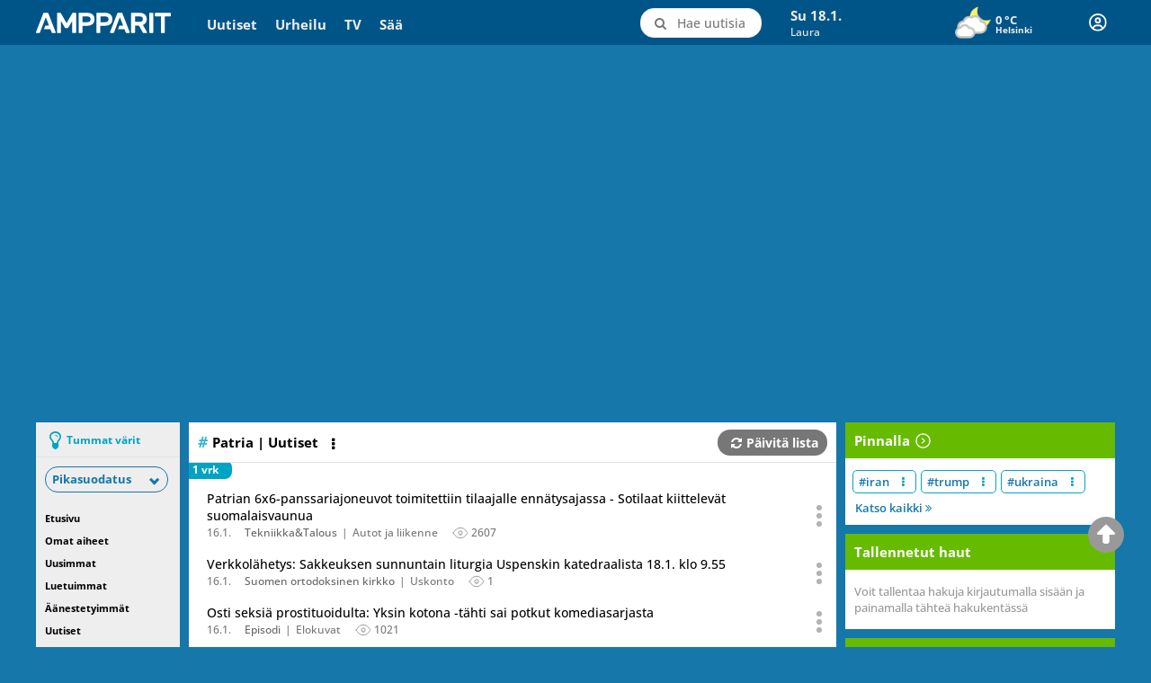

--- FILE ---
content_type: text/html; charset=utf-8
request_url: https://www.ampparit.com/t/patria
body_size: 24109
content:
<!DOCTYPE html>
    <html style="width: 100%;" lang="fi-FI">
    <head>
      <meta charset="utf-8">
      <meta name="viewport" content="width=device-width, initial-scale=1, shrink-to-fit=no">
      <meta name="ahrefs-site-verification" content="8d7d39ef3afc54a8b9cb11c19132f8c93b1a9e4e64f33f091998186e8be64340">
      <link rel="stylesheet" href="https://cdn.ampparit.com/assets/css/097da363fb75e4d97196.css">
      <script> // Init required global objects before loading any scripts
        window.dataLayer = window.dataLayer || [];
        window.dataLayer.push({ userId: '', userHash: '', 'dlv - login_status': 'logged_out' });
        window.digitalData = window.digitalData || {"pageInstanceID":"t-patria_amp_prod","version":{"almaVersion":"2.3","specificationVersion":"1.0"},"page":{"pageInfo":{"pageID":"t-patria","sysEnv":"responsive","pageTitle":false,"language":"fi-FI","geoRegion":"FI","publisher":"Ampparit","locationProtocol":"","locationHost":"","locationPathName":""},"category":{"primaryCategory":"t-patria","subCategory1":"","pageType":"otherpage","tags":["none"]},"attributes":{"environment":"prod","viewport":"desktop","width":"","userAgentHeader":"","contentCharge":"free"}},"user":[{"segment":{"loginstatus":"loggedout"},"profile":[{"profileInfo":{"cdime":"","followedTopics":[],"almaIDHash":"","accountType":null}}]}]};
        window.gtag_enable_tcf_support = true;
        window.ALMA = window.ALMA || {};
        window.ALMA.sammioDatalayerSenderReady || {};
        window.ALMA.ad = window.ALMA.ad || {};
        window.ALMA.ad.queue = window.ALMA.ad.queue || [];
      </script>
      <script>
        (function(w,d,s,l,i){w[l]=w[l]||[];w[l].push({'gtm.start':
        new Date().getTime(),event:'gtm.js'});var f=d.getElementsByTagName(s)[0],
        j=d.createElement(s),dl=l!='dataLayer'?'&l='+l:'';j.async=true;j.src=
        'https://www.googletagmanager.com/gtm.js?id='+i+dl;f.parentNode.insertBefore(j,f);
        })(window,document,'script','dataLayer','GTM-TQZQTWT');
      </script>
      <script>
      window.initAlmaAds = function() {
        window.initAlmaAds.callCount = (window.initAlmaAds.callCount || 0) + 1;
        if (window.ALMA && window.ALMA.ad && window.ALMA.ad.init) {
          window.ALMA.ad.init();
          console.log("Called window.ALMA.ad.init()", window.initAlmaAds.callCount);
        } else {
          window.ALMA = window.ALMA || {};
          window.ALMA.ad = window.ALMA.ad || {};
          window.ALMA.ad.queue = window.ALMA.ad.queue || [];
          window.ALMA.ad.queue.push(function () {
            window.ALMA.ad.init();
          });
          console.log("Queued window.ALMA.ad.init()", window.initAlmaAds.callCount);
        }
      };

      window.loadAlmaAd = function(adDivId) {
        if (window.ALMA && window.ALMA.ad && window.ALMA.ad.clear) {
          window.ALMA.ad.clear(['#' + adDivId])
          // console.log("Called window.ALMA.ad.clear(['#" + adDivId + "'])");
        }
        if (window.ALMA && window.ALMA.ad && window.ALMA.ad.loadAd) {
          window.ALMA.ad.loadAd(adDivId);
          // console.log("Called window.ALMA.ad.loadAd('" + adDivId + "')");
        } else {
          window.ALMA = window.ALMA || {};
          window.ALMA.ad = window.ALMA.ad || {};
          window.ALMA.ad.queue = window.ALMA.ad.queue || [];
          window.ALMA.ad.queue.push(function () {
            window.ALMA.ad.loadAd(adDivId);
          });
          // console.log("Queued window.ALMA.ad.loadAd('" + adDivId + "')");
        }
      };
      </script>
      <title data-react-helmet="true">Patria | Tuoreimmat uutiset | Ampparit.com</title>
      <meta data-react-helmet="true" property="og:type" content="website"/>
      <meta data-react-helmet="true" name="theme-color" content="#222"/>
      <meta data-react-helmet="true" name="msapplication-navbutton-color" content="#222"/>
      <meta data-react-helmet="true" name="description" content="Tuoreimmat uutiset aiheesta Patria. Ampparit.com tarjoaa Suomen kattavimman uutiskatsauksen. Klikkaa ja löydä kätevästi kaikki tuoreimmat uutiset!"/>
      <meta data-react-helmet="true" property="og:title" content="Patria | Tuoreimmat uutiset | Ampparit.com | Tuoreimmat uutiset | Ampparit.com"/>
      <meta data-react-helmet="true" property="og:image" content="https://www.ampparit.comhttps://cdn.ampparit.com/assets/img/ampparit-share-news.899bb9425592928cf942.jpg"/>
      <meta data-react-helmet="true" property="og:description" content="Tuoreimmat uutiset aiheesta Patria. Ampparit.com tarjoaa Suomen kattavimman uutiskatsauksen. Klikkaa ja löydä kätevästi kaikki tuoreimmat uutiset!"/>
      <meta data-react-helmet="true" property="og:url" content="https://www.ampparit.com/t/patria"/>
      <link data-react-helmet="true" rel="apple-touch-icon" href="https://cdn.ampparit.com/assets/img/apple-touch-icon.cc7b6180cff974b6a4cc.png"/>
      <link data-react-helmet="true" rel="icon" href="https://cdn.ampparit.com/assets/img/favicon.a76843f9a2b7aa07067c.ico"/>
      <link data-react-helmet="true" rel="canonical" href="https://www.ampparit.com/t/patria"/>
      <script data-react-helmet="true" type="application/ld+json">
      {
        "@context": "https://schema.org",
        "@type": "Organization",
        "url": "https://www.ampparit.com/",
        "logo": "https://cdn.ampparit.com/assets/img/ampparit-share-logo.a7abc13de2cbad8cd8a8.png",
        "sameAs": [
          "https://www.facebook.com/ampparit/",
          "https://twitter.com/ampparitcom",
          "https://x.com/ampparitcom"
        ],
        "email": "ampparit@ampparit.com"
      }</script>
      <script data-react-helmet="true" type="application/ld+json">
      {
        "@context": "https://schema.org",
        "@type": "PostalAddress",
        "addressCountry": "FI",
        "addressLocality": "Helsinki",
        "name": "Alma Media Oyj",
        "postalCode": "00101",
        "streetAddress": "Alma-talo, Alvar Aallon katu 3 C"
      }</script>
      <script>
        window.__INITIAL_STATE__="[\"^ \",\"almaUser\",[\"~#iM\",[\"email\",\"\",\"logoutRequested\",false,\"loginRequested\",false,\"registerRequested\",false]],\"announcement\",[\"^1\",[\"message\",\"\"]],\"brandLogo\",[\"^1\",[\"image\",null,\"loading\",false,\"failedToLoad\",false,\"timestamp\",1768695444963]],\"breakingNews\",[\"^1\",[\"itemIds\",[\"~#iOS\",[]],\"loading\",false,\"timestamp\",1768695444964,\"failedToLoad\",false,\"shouldUpdate\",false]],\"categories\",[\"^ \",\"loading\",false,\"^6\",[\"^1\",[\"kokkola\",[\"~#iR\",[\"^ \",\"n\",\"category\",\"v\",[\"^ \",\"id\",180,\"slug\",\"kokkola\",\"name\",\"Kokkola\",\"parentId\",32,\"treeLevel\",3,\"desc\",\"Lue tuoreimmat uutiset kategoriasta Kokkola. Ampparit.com tarjoaa Suomen kattavimman uutiskatsauksen\",\"title\",\"Kokkola\",\"h1\",\"Kokkola\",\"relatedCategoryIds\",[\"^5\",[]],\"ogTitle\",\"Kokkola\",\"ogDesc\",\"Lue tuoreimmat uutiset kategoriasta Kokkola. Ampparit.com tarjoaa Suomen kattavimman uutiskatsauksen\",\"ogImage\",\"\"]]],\"ita-uusimaa\",[\"^8\",[\"^ \",\"n\",\"category\",\"v\",[\"^ \",\"id\",21,\"^9\",\"ita-uusimaa\",\"^:\",\"Itä-Uusimaa\",\"^;\",111,\"^\u003C\",3,\"^=\",\"Tuoreimmat uutiset aiheesta Itä-Uusimaa. Ampparit.com tarjoaa Suomen kattavimman uutiskatsauksen. Klikkaa ja löydä kätevästi kaikki tuoreimmat uutiset.\",\"^\u003E\",\"Itä-Uusimaa\",\"h1\",\"Itä-Uusimaa\",\"^?\",[\"^5\",[]],\"^@\",\"Itä-Uusimaa\",\"^A\",\"Tuoreimmat uutiset aiheesta Itä-Uusimaa. Ampparit.com tarjoaa Suomen kattavimman uutiskatsauksen. Klikkaa ja löydä kätevästi kaikki tuoreimmat uutiset.\",\"^B\",\"\"]]],\"mestarien-liiga\",[\"^8\",[\"^ \",\"n\",\"category\",\"v\",[\"^ \",\"id\",57,\"^9\",\"mestarien-liiga\",\"^:\",\"Mestarien liiga\",\"^;\",22,\"^\u003C\",3,\"^=\",\"Tuoreimmat uutiset aiheesta Mestarien liiga. Ampparit.com tarjoaa Suomen kattavimman uutiskatsauksen. Klikkaa ja löydä kätevästi kaikki tuoreimmat uutiset.\",\"^\u003E\",\"Mestarien liiga\",\"h1\",\"Mestarien liiga\",\"^?\",[\"^5\",[]],\"^@\",\"Mestarien liiga\",\"^A\",\"Tuoreimmat uutiset aiheesta Mestarien liiga. Ampparit.com tarjoaa Suomen kattavimman uutiskatsauksen. Klikkaa ja löydä kätevästi kaikki tuoreimmat uutiset.\",\"^B\",\"\"]]],\"veikkausliiga\",[\"^8\",[\"^ \",\"n\",\"category\",\"v\",[\"^ \",\"id\",116,\"^9\",\"veikkausliiga\",\"^:\",\"Veikkausliiga\",\"^;\",22,\"^\u003C\",3,\"^=\",\"Tuoreimmat uutiset aiheesta Veikkausliiga. Ampparit.com tarjoaa Suomen kattavimman uutiskatsauksen. Klikkaa ja löydä kätevästi kaikki tuoreimmat uutiset.\",\"^\u003E\",\"Veikkausliiga\",\"h1\",\"Veikkausliiga\",\"^?\",[\"^5\",[]],\"^@\",\"Veikkausliiga\",\"^A\",\"Tuoreimmat uutiset aiheesta Veikkausliiga. Ampparit.com tarjoaa Suomen kattavimman uutiskatsauksen. Klikkaa ja löydä kätevästi kaikki tuoreimmat uutiset.\",\"^B\",\"\"]]],\"golf\",[\"^8\",[\"^ \",\"n\",\"category\",\"v\",[\"^ \",\"id\",15,\"^9\",\"golf\",\"^:\",\"Golf\",\"^;\",109,\"^\u003C\",2,\"^=\",\"Tuoreimmat uutiset aiheesta Golf. Ampparit.com tarjoaa Suomen kattavimman uutiskatsauksen. Klikkaa ja löydä kätevästi kaikki tuoreimmat uutiset.\",\"^\u003E\",\"Golf\",\"h1\",\"Golf\",\"^?\",[\"^5\",[]],\"^@\",\"Golf\",\"^A\",\"Tuoreimmat uutiset aiheesta Golf. Ampparit.com tarjoaa Suomen kattavimman uutiskatsauksen. Klikkaa ja löydä kätevästi kaikki tuoreimmat uutiset.\",\"^B\",\"\"]]],\"pelit\",[\"^8\",[\"^ \",\"n\",\"category\",\"v\",[\"^ \",\"id\",69,\"^9\",\"pelit\",\"^:\",\"Pelit\",\"^;\",120,\"^\u003C\",2,\"^=\",\"Tuoreimmat uutiset aiheesta Pelit. Ampparit.com tarjoaa Suomen kattavimman uutiskatsauksen. Klikkaa ja löydä kätevästi kaikki tuoreimmat uutiset.\",\"^\u003E\",\"Pelit ja E-Urheilu\",\"h1\",\"Pelit ja E-Urheilu\",\"^?\",[\"^5\",[]],\"^@\",\"Pelit ja E-Urheilu\",\"^A\",\"Tuoreimmat uutiset aiheesta Pelit. Ampparit.com tarjoaa Suomen kattavimman uutiskatsauksen. Klikkaa ja löydä kätevästi kaikki tuoreimmat uutiset.\",\"^B\",\"\"]]],\"nokia\",[\"^8\",[\"^ \",\"n\",\"category\",\"v\",[\"^ \",\"id\",67,\"^9\",\"nokia\",\"^:\",\"Nokia\",\"^;\",20,\"^\u003C\",3,\"^=\",\"Tuoreimmat uutiset aiheesta Nokia. Ampparit.com tarjoaa Suomen kattavimman uutiskatsauksen. Klikkaa ja löydä kätevästi kaikki tuoreimmat uutiset.\",\"^\u003E\",\"Nokia\",\"h1\",\"Nokia\",\"^?\",[\"^5\",[]],\"^@\",\"Nokia\",\"^A\",\"Tuoreimmat uutiset aiheesta Nokia. Ampparit.com tarjoaa Suomen kattavimman uutiskatsauksen. Klikkaa ja löydä kätevästi kaikki tuoreimmat uutiset.\",\"^B\",\"\"]]],\"ulkomaat\",[\"^8\",[\"^ \",\"n\",\"category\",\"v\",[\"^ \",\"id\",108,\"^9\",\"ulkomaat\",\"^:\",\"Ulkomaat\",\"^;\",112,\"^\u003C\",2,\"^=\",\"Tuoreimmat uutiset aiheesta Ulkomaat. Ampparit.com tarjoaa Suomen kattavimman uutiskatsauksen. Klikkaa ja löydä kätevästi kaikki tuoreimmat uutiset.\",\"^\u003E\",\"Ulkomaat\",\"h1\",\"Ulkomaat\",\"^?\",[\"^5\",[]],\"^@\",\"Ulkomaat\",\"^A\",\"Tuoreimmat uutiset aiheesta Ulkomaat. Ampparit.com tarjoaa Suomen kattavimman uutiskatsauksen. Klikkaa ja löydä kätevästi kaikki tuoreimmat uutiset.\",\"^B\",\"\"]]],\"espoo\",[\"^8\",[\"^ \",\"n\",\"category\",\"v\",[\"^ \",\"id\",8,\"^9\",\"espoo\",\"^:\",\"Espoo\",\"^;\",111,\"^\u003C\",3,\"^=\",\"Tuoreimmat uutiset aiheesta Espoo. Ampparit.com tarjoaa Suomen kattavimman uutiskatsauksen. Klikkaa ja löydä kätevästi kaikki tuoreimmat uutiset.\",\"^\u003E\",\"Espoo\",\"h1\",\"Espoo\",\"^?\",[\"^5\",[]],\"^@\",\"Espoo\",\"^A\",\"Tuoreimmat uutiset aiheesta Espoo. Ampparit.com tarjoaa Suomen kattavimman uutiskatsauksen. Klikkaa ja löydä kätevästi kaikki tuoreimmat uutiset.\",\"^B\",\"\"]]],\"mestis\",[\"^8\",[\"^ \",\"n\",\"category\",\"v\",[\"^ \",\"id\",58,\"^9\",\"mestis\",\"^:\",\"Mestis\",\"^;\",26,\"^\u003C\",3,\"^=\",\"Tuoreimmat uutiset aiheesta Mestis. Ampparit.com tarjoaa Suomen kattavimman uutiskatsauksen. Klikkaa ja löydä kätevästi kaikki tuoreimmat uutiset.\",\"^\u003E\",\"Mestis\",\"h1\",\"Mestis\",\"^?\",[\"^5\",[]],\"^@\",\"Mestis\",\"^A\",\"Tuoreimmat uutiset aiheesta Mestis. Ampparit.com tarjoaa Suomen kattavimman uutiskatsauksen. Klikkaa ja löydä kätevästi kaikki tuoreimmat uutiset.\",\"^B\",\"\"]]],\"porvoo\",[\"^8\",[\"^ \",\"n\",\"category\",\"v\",[\"^ \",\"id\",182,\"^9\",\"porvoo\",\"^:\",\"Porvoo\",\"^;\",111,\"^\u003C\",3,\"^=\",\"Lue tuoreimmat uutiset kategoriasta Porvoo. Ampparit.com tarjoaa Suomen kattavimman uutiskatsauksen\",\"^\u003E\",\"Porvoo\",\"h1\",\"Porvoo\",\"^?\",[\"^5\",[]],\"^@\",\"Porvoo\",\"^A\",\"Lue tuoreimmat uutiset kategoriasta Porvoo. Ampparit.com tarjoaa Suomen kattavimman uutiskatsauksen\",\"^B\",\"\"]]],\"koripallo\",[\"^8\",[\"^ \",\"n\",\"category\",\"v\",[\"^ \",\"id\",39,\"^9\",\"koripallo\",\"^:\",\"Koripallo\",\"^;\",109,\"^\u003C\",2,\"^=\",\"Tuoreimmat uutiset aiheesta Koripallo. Ampparit.com tarjoaa Suomen kattavimman uutiskatsauksen. Klikkaa ja löydä kätevästi kaikki tuoreimmat uutiset.\",\"^\u003E\",\"Koripallo\",\"h1\",\"Koripallo\",\"^?\",[\"^5\",[]],\"^@\",\"Koripallo\",\"^A\",\"Tuoreimmat uutiset aiheesta Koripallo. Ampparit.com tarjoaa Suomen kattavimman uutiskatsauksen. Klikkaa ja löydä kätevästi kaikki tuoreimmat uutiset.\",\"^B\",\"\"]]],\"ps\",[\"^8\",[\"^ \",\"n\",\"category\",\"v\",[\"^ \",\"id\",79,\"^9\",\"ps\",\"^:\",\"PS\",\"^;\",78,\"^\u003C\",3,\"^=\",\"Tuoreimmat uutiset aiheesta Perussuomalaiset. Ampparit.com tarjoaa Suomen kattavimman uutiskatsauksen. Klikkaa ja löydä kätevästi kaikki tuoreimmat uutiset.\",\"^\u003E\",\"Perussuomalaiset\",\"h1\",\"Perussuomalaiset\",\"^?\",[\"^5\",[]],\"^@\",\"Perussuomalaiset\",\"^A\",\"Tuoreimmat uutiset aiheesta Perussuomalaiset. Ampparit.com tarjoaa Suomen kattavimman uutiskatsauksen. Klikkaa ja löydä kätevästi kaikki tuoreimmat uutiset.\",\"^B\",\"\"]]],\"kymenlaakso\",[\"^8\",[\"^ \",\"n\",\"category\",\"v\",[\"^ \",\"id\",43,\"^9\",\"kymenlaakso\",\"^:\",\"Kymenlaakso\",\"^;\",54,\"^\u003C\",2,\"^=\",\"Tuoreimmat uutiset aiheesta Kymenlaakso. Ampparit.com tarjoaa Suomen kattavimman uutiskatsauksen. Klikkaa ja löydä kätevästi kaikki tuoreimmat uutiset.\",\"^\u003E\",\"Kymenlaakso\",\"h1\",\"Kymenlaakso\",\"^?\",[\"^5\",[]],\"^@\",\"Kymenlaakso\",\"^A\",\"Tuoreimmat uutiset aiheesta Kymenlaakso. Ampparit.com tarjoaa Suomen kattavimman uutiskatsauksen. Klikkaa ja löydä kätevästi kaikki tuoreimmat uutiset.\",\"^B\",\"\"]]],\"kokoomus\",[\"^8\",[\"^ \",\"n\",\"category\",\"v\",[\"^ \",\"id\",37,\"^9\",\"kokoomus\",\"^:\",\"Kokoomus\",\"^;\",78,\"^\u003C\",3,\"^=\",\"Tuoreimmat uutiset aiheesta Kokoomus. Ampparit.com tarjoaa Suomen kattavimman uutiskatsauksen. Klikkaa ja löydä kätevästi kaikki tuoreimmat uutiset.\",\"^\u003E\",\"Kokoomus\",\"h1\",\"Kokoomus\",\"^?\",[\"^5\",[]],\"^@\",\"Kokoomus\",\"^A\",\"Tuoreimmat uutiset aiheesta Kokoomus. Ampparit.com tarjoaa Suomen kattavimman uutiskatsauksen. Klikkaa ja löydä kätevästi kaikki tuoreimmat uutiset.\",\"^B\",\"\"]]],\"jamsa\",[\"^8\",[\"^ \",\"n\",\"category\",\"v\",[\"^ \",\"id\",140,\"^9\",\"jamsa\",\"^:\",\"Jämsä\",\"^;\",33,\"^\u003C\",3,\"^=\",\"Tuoreimmat uutiset aiheesta Jämsä. Ampparit.com tarjoaa Suomen kattavimman uutiskatsauksen. Klikkaa ja löydä kätevästi kaikki tuoreimmat uutiset.\",\"^\u003E\",\"Jämsä\",\"h1\",\"Jämsä\",\"^?\",[\"^5\",[]],\"^@\",\"Jämsä\",\"^A\",\"Tuoreimmat uutiset aiheesta Jämsä. Ampparit.com tarjoaa Suomen kattavimman uutiskatsauksen. Klikkaa ja löydä kätevästi kaikki tuoreimmat uutiset.\",\"^B\",\"\"]]],\"tyoelama\",[\"^8\",[\"^ \",\"n\",\"category\",\"v\",[\"^ \",\"id\",161,\"^9\",\"tyoelama\",\"^:\",\"Työelämä\",\"^;\",112,\"^\u003C\",2,\"^=\",\"Tuoreimmat uutiset aiheesta Työelämä. Ampparit.com tarjoaa Suomen kattavimman uutiskatsauksen. Klikkaa ja löydä kätevästi kaikki tuoreimmat uutiset.\",\"^\u003E\",\"Työelämä\",\"h1\",\"Työelämä\",\"^?\",[\"^5\",[]],\"^@\",\"Työelämä\",\"^A\",\"Tuoreimmat uutiset aiheesta Työelämä. Ampparit.com tarjoaa Suomen kattavimman uutiskatsauksen. Klikkaa ja löydä kätevästi kaikki tuoreimmat uutiset.\",\"^B\",\"\"]]],\"vaasa\",[\"^8\",[\"^ \",\"n\",\"category\",\"v\",[\"^ \",\"id\",177,\"^9\",\"vaasa\",\"^:\",\"Vaasa\",\"^;\",73,\"^\u003C\",3,\"^=\",\"Lue tuoreimmat uutiset kategoriasta Vaasa. Ampparit.com tarjoaa Suomen kattavimman uutiskatsauksen\",\"^\u003E\",\"Vaasa\",\"h1\",\"Vaasa\",\"^?\",[\"^5\",[]],\"^@\",\"Vaasa\",\"^A\",\"Lue tuoreimmat uutiset kategoriasta Vaasa. Ampparit.com tarjoaa Suomen kattavimman uutiskatsauksen\",\"^B\",\"\"]]],\"metsastys\",[\"^8\",[\"^ \",\"n\",\"category\",\"v\",[\"^ \",\"id\",173,\"^9\",\"metsastys\",\"^:\",\"Metsästys\",\"^;\",170,\"^\u003C\",3,\"^=\",\"Tuoreimmat uutiset aiheesta Metsästys. Ampparit.com tarjoaa Suomen kattavimman uutiskatsauksen. Klikkaa ja löydä kätevästi kaikki tuoreimmat uutiset.\",\"^\u003E\",\"Metsästys\",\"h1\",\"Metsästys\",\"^?\",[\"^5\",[]],\"^@\",\"Metsästys\",\"^A\",\"Tuoreimmat uutiset aiheesta Metsästys. Ampparit.com tarjoaa Suomen kattavimman uutiskatsauksen. Klikkaa ja löydä kätevästi kaikki tuoreimmat uutiset.\",\"^B\",\"\"]]],\"vasemmistoliitto\",[\"^8\",[\"^ \",\"n\",\"category\",\"v\",[\"^ \",\"id\",115,\"^9\",\"vasemmistoliitto\",\"^:\",\"Vasemmistoliitto\",\"^;\",78,\"^\u003C\",3,\"^=\",\"Tuoreimmat uutiset aiheesta Vasemmistoliitto. Ampparit.com tarjoaa Suomen kattavimman uutiskatsauksen. Klikkaa ja löydä kätevästi kaikki tuoreimmat uutiset.\",\"^\u003E\",\"Vasemmistoliitto\",\"h1\",\"Vasemmistoliitto\",\"^?\",[\"^5\",[]],\"^@\",\"Vasemmistoliitto\",\"^A\",\"Tuoreimmat uutiset aiheesta Vasemmistoliitto. Ampparit.com tarjoaa Suomen kattavimman uutiskatsauksen. Klikkaa ja löydä kätevästi kaikki tuoreimmat uutiset.\",\"^B\",\"\"]]],\"joensuu\",[\"^8\",[\"^ \",\"n\",\"category\",\"v\",[\"^ \",\"id\",23,\"^9\",\"joensuu\",\"^:\",\"Joensuu\",\"^;\",74,\"^\u003C\",3,\"^=\",\"Tuoreimmat uutiset aiheesta Joensuu. Ampparit.com tarjoaa Suomen kattavimman uutiskatsauksen. Klikkaa ja löydä kätevästi kaikki tuoreimmat uutiset.\",\"^\u003E\",\"Joensuu\",\"h1\",\"Joensuu\",\"^?\",[\"^5\",[]],\"^@\",\"Joensuu\",\"^A\",\"Tuoreimmat uutiset aiheesta Joensuu. Ampparit.com tarjoaa Suomen kattavimman uutiskatsauksen. Klikkaa ja löydä kätevästi kaikki tuoreimmat uutiset.\",\"^B\",\"\"]]],\"mantyharju\",[\"^8\",[\"^ \",\"n\",\"category\",\"v\",[\"^ \",\"id\",136,\"^9\",\"mantyharju\",\"^:\",\"Mäntyharju\",\"^;\",11,\"^\u003C\",3,\"^=\",\"Tuoreimmat uutiset aiheesta Mäntyharju. Ampparit.com tarjoaa Suomen kattavimman uutiskatsauksen. Klikkaa ja löydä kätevästi kaikki tuoreimmat uutiset.\",\"^\u003E\",\"Mäntyharju\",\"h1\",\"Mäntyharju\",\"^?\",[\"^5\",[]],\"^@\",\"Mäntyharju\",\"^A\",\"Tuoreimmat uutiset aiheesta Mäntyharju. Ampparit.com tarjoaa Suomen kattavimman uutiskatsauksen. Klikkaa ja löydä kätevästi kaikki tuoreimmat uutiset.\",\"^B\",\"\"]]],\"liiga\",[\"^8\",[\"^ \",\"n\",\"category\",\"v\",[\"^ \",\"id\",95,\"^9\",\"liiga\",\"^:\",\"Liiga\",\"^;\",26,\"^\u003C\",3,\"^=\",\"Tuoreimmat uutiset aiheesta Liiga. Ampparit.com tarjoaa Suomen kattavimman uutiskatsauksen. Klikkaa ja löydä kätevästi kaikki tuoreimmat uutiset.\",\"^\u003E\",\"Liiga (SM-Liiga)\",\"h1\",\"Liiga (SM-Liiga)\",\"^?\",[\"^5\",[]],\"^@\",\"Liiga (SM-Liiga)\",\"^A\",\"Tuoreimmat uutiset aiheesta Liiga. Ampparit.com tarjoaa Suomen kattavimman uutiskatsauksen. Klikkaa ja löydä kätevästi kaikki tuoreimmat uutiset.\",\"^B\",\"\"]]],\"imatra\",[\"^8\",[\"^ \",\"n\",\"category\",\"v\",[\"^ \",\"id\",159,\"^9\",\"imatra\",\"^:\",\"Imatra\",\"^;\",9,\"^\u003C\",3,\"^=\",\"Tuoreimmat uutiset aiheesta Imatra. Ampparit.com tarjoaa Suomen kattavimman uutiskatsauksen. Klikkaa ja löydä kätevästi kaikki tuoreimmat uutiset.\",\"^\u003E\",\"Imatra\",\"h1\",\"Imatra\",\"^?\",[\"^5\",[]],\"^@\",\"Imatra\",\"^A\",\"Tuoreimmat uutiset aiheesta Imatra. Ampparit.com tarjoaa Suomen kattavimman uutiskatsauksen. Klikkaa ja löydä kätevästi kaikki tuoreimmat uutiset.\",\"^B\",\"\"]]],\"kotka\",[\"^8\",[\"^ \",\"n\",\"category\",\"v\",[\"^ \",\"id\",181,\"^9\",\"kotka\",\"^:\",\"Kotka\",\"^;\",43,\"^\u003C\",3,\"^=\",\"Lue tuoreimmat uutiset kategoriasta Kotka. Ampparit.com tarjoaa Suomen kattavimman uutiskatsauksen\",\"^\u003E\",\"Kotka\",\"h1\",\"Kotka\",\"^?\",[\"^5\",[]],\"^@\",\"Kotka\",\"^A\",\"Lue tuoreimmat uutiset kategoriasta Kotka. Ampparit.com tarjoaa Suomen kattavimman uutiskatsauksen\",\"^B\",\"\"]]],\"vapaa-aika\",[\"^8\",[\"^ \",\"n\",\"category\",\"v\",[\"^ \",\"id\",50,\"^9\",\"vapaa-aika\",\"^:\",\"Vapaa-aika\",\"^;\",0,\"^\u003C\",1,\"^=\",\"Tuoreimmat uutiset aiheesta Vapaa-aika. Ampparit.com tarjoaa Suomen kattavimman uutiskatsauksen. Klikkaa ja löydä kätevästi kaikki tuoreimmat uutiset.\",\"^\u003E\",\"Vapaa-aika\",\"h1\",\"Vapaa-aika\",\"^?\",[\"^5\",[]],\"^@\",\"Vapaa-aika\",\"^A\",\"Tuoreimmat uutiset aiheesta Vapaa-aika. Ampparit.com tarjoaa Suomen kattavimman uutiskatsauksen. Klikkaa ja löydä kätevästi kaikki tuoreimmat uutiset.\",\"^B\",\"\"]]],\"etela-karjala\",[\"^8\",[\"^ \",\"n\",\"category\",\"v\",[\"^ \",\"id\",9,\"^9\",\"etela-karjala\",\"^:\",\"Etelä-Karjala\",\"^;\",54,\"^\u003C\",2,\"^=\",\"Tuoreimmat uutiset aiheesta Etelä-Karjala. Ampparit.com tarjoaa Suomen kattavimman uutiskatsauksen. Klikkaa ja löydä kätevästi kaikki tuoreimmat uutiset.\",\"^\u003E\",\"Etelä-Karjala\",\"h1\",\"Etelä-Karjala\",\"^?\",[\"^5\",[]],\"^@\",\"Etelä-Karjala\",\"^A\",\"Tuoreimmat uutiset aiheesta Etelä-Karjala. Ampparit.com tarjoaa Suomen kattavimman uutiskatsauksen. Klikkaa ja löydä kätevästi kaikki tuoreimmat uutiset.\",\"^B\",\"\"]]],\"luonto-ja-ymparisto\",[\"^8\",[\"^ \",\"n\",\"category\",\"v\",[\"^ \",\"id\",53,\"^9\",\"luonto-ja-ymparisto\",\"^:\",\"Luonto ja ympäristö\",\"^;\",168,\"^\u003C\",2,\"^=\",\"Tuoreimmat uutiset aiheesta Luonto ja ympäristö. Ampparit.com tarjoaa Suomen kattavimman uutiskatsauksen. Klikkaa ja löydä kätevästi kaikki tuoreimmat uutiset.\",\"^\u003E\",\"Luonto ja ympäristö\",\"h1\",\"Luonto ja ympäristö\",\"^?\",[\"^5\",[]],\"^@\",\"Luonto ja ympäristö\",\"^A\",\"Tuoreimmat uutiset aiheesta Luonto ja ympäristö. Ampparit.com tarjoaa Suomen kattavimman uutiskatsauksen. Klikkaa ja löydä kätevästi kaikki tuoreimmat uutiset.\",\"^B\",\"\"]]],\"facebook\",[\"^8\",[\"^ \",\"n\",\"category\",\"v\",[\"^ \",\"id\",13,\"^9\",\"facebook\",\"^:\",\"Facebook\",\"^;\",20,\"^\u003C\",3,\"^=\",\"Tuoreimmat uutiset aiheesta Facebook. Ampparit.com tarjoaa Suomen kattavimman uutiskatsauksen. Klikkaa ja löydä kätevästi kaikki tuoreimmat uutiset.\",\"^\u003E\",\"Facebook\",\"h1\",\"Facebook\",\"^?\",[\"^5\",[]],\"^@\",\"Facebook\",\"^A\",\"Tuoreimmat uutiset aiheesta Facebook. Ampparit.com tarjoaa Suomen kattavimman uutiskatsauksen. Klikkaa ja löydä kätevästi kaikki tuoreimmat uutiset.\",\"^B\",\"\"]]],\"mikkeli\",[\"^8\",[\"^ \",\"n\",\"category\",\"v\",[\"^ \",\"id\",138,\"^9\",\"mikkeli\",\"^:\",\"Mikkeli\",\"^;\",11,\"^\u003C\",3,\"^=\",\"Tuoreimmat uutiset aiheesta Mikkeli. Ampparit.com tarjoaa Suomen kattavimman uutiskatsauksen. Klikkaa ja löydä kätevästi kaikki tuoreimmat uutiset.\",\"^\u003E\",\"Mikkeli\",\"h1\",\"Mikkeli\",\"^?\",[\"^5\",[]],\"^@\",\"Mikkeli\",\"^A\",\"Tuoreimmat uutiset aiheesta Mikkeli. Ampparit.com tarjoaa Suomen kattavimman uutiskatsauksen. Klikkaa ja löydä kätevästi kaikki tuoreimmat uutiset.\",\"^B\",\"\"]]],\"chl\",[\"^8\",[\"^ \",\"n\",\"category\",\"v\",[\"^ \",\"id\",167,\"^9\",\"chl\",\"^:\",\"CHL\",\"^;\",26,\"^\u003C\",3,\"^=\",\"Tuoreimmat uutiset aiheesta Champions Hockey League. Ampparit.com tarjoaa Suomen kattavimman uutiskatsauksen. Klikkaa ja löydä kätevästi kaikki tuoreimmat uutiset.\",\"^\u003E\",\"Champions Hockey League (CHL)\",\"h1\",\"Champions Hockey League (CHL)\",\"^?\",[\"^5\",[]],\"^@\",\"Champions Hockey League (CHL)\",\"^A\",\"Tuoreimmat uutiset aiheesta Champions Hockey League. Ampparit.com tarjoaa Suomen kattavimman uutiskatsauksen. Klikkaa ja löydä kätevästi kaikki tuoreimmat uutiset.\",\"^B\",\"\"]]],\"huuhkajat\",[\"^8\",[\"^ \",\"n\",\"category\",\"v\",[\"^ \",\"id\",174,\"^9\",\"huuhkajat\",\"^:\",\"Huuhkajat\",\"^;\",22,\"^\u003C\",3,\"^=\",\"Tuoreimmat jalkapallon EM-kisoista ja Huuhkajista. Ampparit.com tarjoaa Suomen kattavimman uutiskatsauksen. Klikkaa ja löydä kätevästi kaikki tuoreimmat uutiset\",\"^\u003E\",\"Jalkapallon EM 2024 ja Huuhkajat\",\"h1\",\"Jalkapallon EM 2024 ja Huuhkajat\",\"^?\",[\"^5\",[]],\"^@\",\"Jalkapallon EM 2024 ja Huuhkajat\",\"^A\",\"Tuoreimmat jalkapallon EM-kisoista ja Huuhkajista. Ampparit.com tarjoaa Suomen kattavimman uutiskatsauksen. Klikkaa ja löydä kätevästi kaikki tuoreimmat uutiset\",\"^B\",\"\"]]],\"helsinki\",[\"^8\",[\"^ \",\"n\",\"category\",\"v\",[\"^ \",\"id\",17,\"^9\",\"helsinki\",\"^:\",\"Helsinki\",\"^;\",111,\"^\u003C\",3,\"^=\",\"Tuoreimmat uutiset aiheesta Helsinki. Ampparit.com tarjoaa Suomen kattavimman uutiskatsauksen. Klikkaa ja löydä kätevästi kaikki tuoreimmat uutiset.\",\"^\u003E\",\"Helsinki\",\"h1\",\"Helsinki\",\"^?\",[\"^5\",[]],\"^@\",\"Helsinki\",\"^A\",\"Tuoreimmat uutiset aiheesta Helsinki. Ampparit.com tarjoaa Suomen kattavimman uutiskatsauksen. Klikkaa ja löydä kätevästi kaikki tuoreimmat uutiset.\",\"^B\",\"\"]]],\"uskonto\",[\"^8\",[\"^ \",\"n\",\"category\",\"v\",[\"^ \",\"id\",110,\"^9\",\"uskonto\",\"^:\",\"Uskonto\",\"^;\",50,\"^\u003C\",2,\"^=\",\"Tuoreimmat uutiset aiheesta Uskonto. Ampparit.com tarjoaa Suomen kattavimman uutiskatsauksen. Klikkaa ja löydä kätevästi kaikki tuoreimmat uutiset.\",\"^\u003E\",\"Uskonto\",\"h1\",\"Uskonto\",\"^?\",[\"^5\",[]],\"^@\",\"Uskonto\",\"^A\",\"Tuoreimmat uutiset aiheesta Uskonto. Ampparit.com tarjoaa Suomen kattavimman uutiskatsauksen. Klikkaa ja löydä kätevästi kaikki tuoreimmat uutiset.\",\"^B\",\"\"]]],\"tampere\",[\"^8\",[\"^ \",\"n\",\"category\",\"v\",[\"^ \",\"id\",98,\"^9\",\"tampere\",\"^:\",\"Tampere\",\"^;\",72,\"^\u003C\",3,\"^=\",\"Tuoreimmat uutiset aiheesta Tampere. Ampparit.com tarjoaa Suomen kattavimman uutiskatsauksen. Klikkaa ja löydä kätevästi kaikki tuoreimmat uutiset.\",\"^\u003E\",\"Tampere\",\"h1\",\"Tampere\",\"^?\",[\"^5\",[]],\"^@\",\"Tampere\",\"^A\",\"Tuoreimmat uutiset aiheesta Tampere. Ampparit.com tarjoaa Suomen kattavimman uutiskatsauksen. Klikkaa ja löydä kätevästi kaikki tuoreimmat uutiset.\",\"^B\",\"\"]]],\"lahti\",[\"^8\",[\"^ \",\"n\",\"category\",\"v\",[\"^ \",\"id\",44,\"^9\",\"lahti\",\"^:\",\"Lahti\",\"^;\",81,\"^\u003C\",3,\"^=\",\"Tuoreimmat uutiset aiheesta Lahti. Ampparit.com tarjoaa Suomen kattavimman uutiskatsauksen. Klikkaa ja löydä kätevästi kaikki tuoreimmat uutiset.\",\"^\u003E\",\"Lahti\",\"h1\",\"Lahti\",\"^?\",[\"^5\",[]],\"^@\",\"Lahti\",\"^A\",\"Tuoreimmat uutiset aiheesta Lahti. Ampparit.com tarjoaa Suomen kattavimman uutiskatsauksen. Klikkaa ja löydä kätevästi kaikki tuoreimmat uutiset.\",\"^B\",\"\"]]],\"etela-savo\",[\"^8\",[\"^ \",\"n\",\"category\",\"v\",[\"^ \",\"id\",11,\"^9\",\"etela-savo\",\"^:\",\"Etelä-Savo\",\"^;\",54,\"^\u003C\",2,\"^=\",\"Tuoreimmat uutiset aiheesta Etelä-Savo. Ampparit.com tarjoaa Suomen kattavimman uutiskatsauksen. Klikkaa ja löydä kätevästi kaikki tuoreimmat uutiset.\",\"^\u003E\",\"Etelä-Savo\",\"h1\",\"Etelä-Savo\",\"^?\",[\"^5\",[]],\"^@\",\"Etelä-Savo\",\"^A\",\"Tuoreimmat uutiset aiheesta Etelä-Savo. Ampparit.com tarjoaa Suomen kattavimman uutiskatsauksen. Klikkaa ja löydä kätevästi kaikki tuoreimmat uutiset.\",\"^B\",\"\"]]],\"politiikka\",[\"^8\",[\"^ \",\"n\",\"category\",\"v\",[\"^ \",\"id\",78,\"^9\",\"politiikka\",\"^:\",\"Politiikka\",\"^;\",112,\"^\u003C\",2,\"^=\",\"Tuoreimmat uutiset aiheesta Politiikka. Ampparit.com tarjoaa Suomen kattavimman uutiskatsauksen. Klikkaa ja löydä kätevästi kaikki tuoreimmat uutiset.\",\"^\u003E\",\"Politiikka\",\"h1\",\"Politiikka\",\"^?\",[\"^5\",[]],\"^@\",\"Politiikka-uutiset\",\"^A\",\"Tuoreimmat uutiset aiheesta Politiikka. Ampparit.com tarjoaa Suomen kattavimman uutiskatsauksen. Klikkaa ja löydä kätevästi kaikki tuoreimmat uutiset.\",\"^B\",\"https:\u002F\u002Fcdn.ampparit.com\u002Fcategory\u002Fpolitiikka-36a887bcb2e5e9c840265500f8608a1f.jpg\"]]],\"keski-pohjanmaa\",[\"^8\",[\"^ \",\"n\",\"category\",\"v\",[\"^ \",\"id\",32,\"^9\",\"keski-pohjanmaa\",\"^:\",\"Keski-Pohjanmaa\",\"^;\",54,\"^\u003C\",2,\"^=\",\"Tuoreimmat uutiset aiheesta Keski-Pohjanmaa. Ampparit.com tarjoaa Suomen kattavimman uutiskatsauksen. Klikkaa ja löydä kätevästi kaikki tuoreimmat uutiset.\",\"^\u003E\",\"Keski-Pohjanmaa\",\"h1\",\"Keski-Pohjanmaa\",\"^?\",[\"^5\",[]],\"^@\",\"Keski-Pohjanmaa\",\"^A\",\"Tuoreimmat uutiset aiheesta Keski-Pohjanmaa. Ampparit.com tarjoaa Suomen kattavimman uutiskatsauksen. Klikkaa ja löydä kätevästi kaikki tuoreimmat uutiset.\",\"^B\",\"\"]]],\"rakentaminen-ja-sisustus\",[\"^8\",[\"^ \",\"n\",\"category\",\"v\",[\"^ \",\"id\",40,\"^9\",\"rakentaminen-ja-sisustus\",\"^:\",\"Rakentaminen ja sisustus\",\"^;\",169,\"^\u003C\",3,\"^=\",\"Tuoreimmat uutiset aiheesta Rakentaminen ja sisustus. Ampparit.com tarjoaa Suomen kattavimman uutiskatsauksen. Klikkaa ja löydä kätevästi kaikki tuoreimmat uutiset.\",\"^\u003E\",\"Rakentaminen ja sisustus\",\"h1\",\"Rakentaminen ja sisustus\",\"^?\",[\"^5\",[]],\"^@\",\"Rakentaminen ja sisustus\",\"^A\",\"Tuoreimmat uutiset aiheesta Rakentaminen ja sisustus. Ampparit.com tarjoaa Suomen kattavimman uutiskatsauksen. Klikkaa ja löydä kätevästi kaikki tuoreimmat uutiset.\",\"^B\",\"\"]]],\"kalastus\",[\"^8\",[\"^ \",\"n\",\"category\",\"v\",[\"^ \",\"id\",172,\"^9\",\"kalastus\",\"^:\",\"Kalastus\",\"^;\",170,\"^\u003C\",3,\"^=\",\"Tuoreimmat uutiset aiheesta Kalastus. Ampparit.com tarjoaa Suomen kattavimman uutiskatsauksen. Klikkaa ja löydä kätevästi kaikki tuoreimmat uutiset.\",\"^\u003E\",\"Kalastus\",\"h1\",\"Kalastus\",\"^?\",[\"^5\",[]],\"^@\",\"Kalastus\",\"^A\",\"Tuoreimmat uutiset aiheesta Kalastus. Ampparit.com tarjoaa Suomen kattavimman uutiskatsauksen. Klikkaa ja löydä kätevästi kaikki tuoreimmat uutiset.\",\"^B\",\"\"]]],\"vihti\",[\"^8\",[\"^ \",\"n\",\"category\",\"v\",[\"^ \",\"id\",175,\"^9\",\"vihti\",\"^:\",\"Vihti\",\"^;\",111,\"^\u003C\",3,\"^=\",\"Tuoreimmat uutiset Vihdin alueelta. Ampparit.com tarjoaa Suomen kattavimman uutiskatsauksen. Klikkaa ja löydä kätevästi kaikki tuoreimmat uutiset.\",\"^\u003E\",\"Vihti\",\"h1\",\"Vihti\",\"^?\",[\"^5\",[]],\"^@\",\"Vihti\",\"^A\",\"Tuoreimmat uutiset Vihdin alueelta. Ampparit.com tarjoaa Suomen kattavimman uutiskatsauksen. Klikkaa ja löydä kätevästi kaikki tuoreimmat uutiset.\",\"^B\",\"\"]]],\"terveys-ja-hyvinvointi\",[\"^8\",[\"^ \",\"n\",\"category\",\"v\",[\"^ \",\"id\",101,\"^9\",\"terveys-ja-hyvinvointi\",\"^:\",\"Terveys ja hyvinvointi\",\"^;\",112,\"^\u003C\",2,\"^=\",\"Tuoreimmat uutiset aiheesta Terveys ja hyvinvointi. Ampparit.com tarjoaa Suomen kattavimman uutiskatsauksen. Klikkaa ja löydä kätevästi kaikki tuoreimmat uutiset.\",\"^\u003E\",\"Terveys ja hyvinvointi\",\"h1\",\"Terveys ja hyvinvointi\",\"^?\",[\"^5\",[]],\"^@\",\"Terveys ja hyvinvointi\",\"^A\",\"Tuoreimmat uutiset aiheesta Terveys ja hyvinvointi. Ampparit.com tarjoaa Suomen kattavimman uutiskatsauksen. Klikkaa ja löydä kätevästi kaikki tuoreimmat uutiset.\",\"^B\",\"\"]]],\"formula-1\",[\"^8\",[\"^ \",\"n\",\"category\",\"v\",[\"^ \",\"id\",14,\"^9\",\"formula-1\",\"^:\",\"Formula 1\",\"^;\",61,\"^\u003C\",3,\"^=\",\"Tuoreimmat uutiset aiheesta F1. Ampparit.com tarjoaa Suomen kattavimman uutiskatsauksen. Klikkaa ja löydä kätevästi kaikki tuoreimmat uutiset.\",\"^\u003E\",\"Formula 1 (F1)\",\"h1\",\"Formula 1 (F1)\",\"^?\",[\"^5\",[]],\"^@\",\"Formula 1 (F1)\",\"^A\",\"Tuoreimmat uutiset aiheesta F1. Ampparit.com tarjoaa Suomen kattavimman uutiskatsauksen. Klikkaa ja löydä kätevästi kaikki tuoreimmat uutiset.\",\"^B\",\"\"]]],\"pohjois-pohjanmaa\",[\"^8\",[\"^ \",\"n\",\"category\",\"v\",[\"^ \",\"id\",75,\"^9\",\"pohjois-pohjanmaa\",\"^:\",\"Pohjois-Pohjanmaa\",\"^;\",54,\"^\u003C\",2,\"^=\",\"Tuoreimmat uutiset aiheesta Pohjois-Pohjanmaa. Ampparit.com tarjoaa Suomen kattavimman uutiskatsauksen. Klikkaa ja löydä kätevästi kaikki tuoreimmat uutiset.\",\"^\u003E\",\"Pohjois-Pohjanmaa\",\"h1\",\"Pohjois-Pohjanmaa\",\"^?\",[\"^5\",[]],\"^@\",\"Pohjois-Pohjanmaa\",\"^A\",\"Tuoreimmat uutiset aiheesta Pohjois-Pohjanmaa. Ampparit.com tarjoaa Suomen kattavimman uutiskatsauksen. Klikkaa ja löydä kätevästi kaikki tuoreimmat uutiset.\",\"^B\",\"\"]]],\"hameenlinna\",[\"^8\",[\"^ \",\"n\",\"category\",\"v\",[\"^ \",\"id\",19,\"^9\",\"hameenlinna\",\"^:\",\"Hämeenlinna\",\"^;\",29,\"^\u003C\",3,\"^=\",\"Tuoreimmat uutiset aiheesta Hämeenlinna. Ampparit.com tarjoaa Suomen kattavimman uutiskatsauksen. Klikkaa ja löydä kätevästi kaikki tuoreimmat uutiset.\",\"^\u003E\",\"Hämeenlinna\",\"h1\",\"Hämeenlinna\",\"^?\",[\"^5\",[]],\"^@\",\"Hämeenlinna\",\"^A\",\"Tuoreimmat uutiset aiheesta Hämeenlinna. Ampparit.com tarjoaa Suomen kattavimman uutiskatsauksen. Klikkaa ja löydä kätevästi kaikki tuoreimmat uutiset.\",\"^B\",\"\"]]],\"it\",[\"^8\",[\"^ \",\"n\",\"category\",\"v\",[\"^ \",\"id\",20,\"^9\",\"it\",\"^:\",\"IT\",\"^;\",112,\"^\u003C\",2,\"^=\",\"Tuoreimmat uutiset aiheesta IT. Ampparit.com tarjoaa Suomen kattavimman uutiskatsauksen. Klikkaa ja löydä kätevästi kaikki tuoreimmat uutiset.\",\"^\u003E\",\"Informaatioteknologia (IT)\",\"h1\",\"IT\",\"^?\",[\"^5\",[]],\"^@\",\"Informaatioteknologia (IT)\",\"^A\",\"Tuoreimmat uutiset aiheesta IT. Ampparit.com tarjoaa Suomen kattavimman uutiskatsauksen. Klikkaa ja löydä kätevästi kaikki tuoreimmat uutiset.\",\"^B\",\"\"]]],\"leijonat\",[\"^8\",[\"^ \",\"n\",\"category\",\"v\",[\"^ \",\"id\",47,\"^9\",\"leijonat\",\"^:\",\"Leijonat\",\"^;\",26,\"^\u003C\",3,\"^=\",\"Tuoreimmat uutiset aiheesta Leijonat. Ampparit.com tarjoaa Suomen kattavimman uutiskatsauksen. Klikkaa ja löydä kätevästi kaikki tuoreimmat uutiset.\",\"^\u003E\",\"Leijonat\",\"h1\",\"Leijonat\",\"^?\",[\"^5\",[]],\"^@\",\"Leijonat\",\"^A\",\"Tuoreimmat uutiset aiheesta Leijonat. Ampparit.com tarjoaa Suomen kattavimman uutiskatsauksen. Klikkaa ja löydä kätevästi kaikki tuoreimmat uutiset.\",\"^B\",\"\"]]],\"laliga\",[\"^8\",[\"^ \",\"n\",\"category\",\"v\",[\"^ \",\"id\",165,\"^9\",\"laliga\",\"^:\",\"La Liga\",\"^;\",22,\"^\u003C\",3,\"^=\",\"Tuoreimmat uutiset aiheesta La Liga. Ampparit.com tarjoaa Suomen kattavimman uutiskatsauksen. Klikkaa ja löydä kätevästi kaikki tuoreimmat uutiset.\",\"^\u003E\",\"La Liga\",\"h1\",\"La Liga\",\"^?\",[\"^5\",[]],\"^@\",\"La Liga\",\"^A\",\"Tuoreimmat uutiset aiheesta La Liga. Ampparit.com tarjoaa Suomen kattavimman uutiskatsauksen. Klikkaa ja löydä kätevästi kaikki tuoreimmat uutiset.\",\"^B\",\"\"]]],\"yhdysvallat\",[\"^8\",[\"^ \",\"n\",\"category\",\"v\",[\"^ \",\"id\",122,\"^9\",\"yhdysvallat\",\"^:\",\"Yhdysvallat\",\"^;\",108,\"^\u003C\",3,\"^=\",\"Tuoreimmat uutiset aiheesta USA. Ampparit.com tarjoaa Suomen kattavimman uutiskatsauksen. Klikkaa ja löydä kätevästi kaikki tuoreimmat uutiset.\",\"^\u003E\",\"USA\",\"h1\",\"USA\",\"^?\",[\"^5\",[]],\"^@\",\"USA\",\"^A\",\"Tuoreimmat uutiset aiheesta USA. Ampparit.com tarjoaa Suomen kattavimman uutiskatsauksen. Klikkaa ja löydä kätevästi kaikki tuoreimmat uutiset.\",\"^B\",\"\"]]],\"seinajoki\",[\"^8\",[\"^ \",\"n\",\"category\",\"v\",[\"^ \",\"id\",94,\"^9\",\"seinajoki\",\"^:\",\"Seinäjoki\",\"^;\",10,\"^\u003C\",3,\"^=\",\"Tuoreimmat uutiset aiheesta Seinäjoki. Ampparit.com tarjoaa Suomen kattavimman uutiskatsauksen. Klikkaa ja löydä kätevästi kaikki tuoreimmat uutiset.\",\"^\u003E\",\"Seinäjoki\",\"h1\",\"Seinäjoki\",\"^?\",[\"^5\",[]],\"^@\",\"Seinäjoki\",\"^A\",\"Tuoreimmat uutiset aiheesta Seinäjoki. Ampparit.com tarjoaa Suomen kattavimman uutiskatsauksen. Klikkaa ja löydä kätevästi kaikki tuoreimmat uutiset.\",\"^B\",\"\"]]],\"nba\",[\"^8\",[\"^ \",\"n\",\"category\",\"v\",[\"^ \",\"id\",162,\"^9\",\"nba\",\"^:\",\"NBA\",\"^;\",39,\"^\u003C\",3,\"^=\",\"Tuoreimmat uutiset aiheesta NBA. Ampparit.com tarjoaa Suomen kattavimman uutiskatsauksen. Klikkaa ja löydä kätevästi kaikki tuoreimmat uutiset.\",\"^\u003E\",\"NBA\",\"h1\",\"NBA\",\"^?\",[\"^5\",[]],\"^@\",\"NBA\",\"^A\",\"Tuoreimmat uutiset aiheesta NBA. Ampparit.com tarjoaa Suomen kattavimman uutiskatsauksen. Klikkaa ja löydä kätevästi kaikki tuoreimmat uutiset.\",\"^B\",\"\"]]],\"ruoka-ja-juoma\",[\"^8\",[\"^ \",\"n\",\"category\",\"v\",[\"^ \",\"id\",88,\"^9\",\"ruoka-ja-juoma\",\"^:\",\"Ruoka ja juoma\",\"^;\",50,\"^\u003C\",2,\"^=\",\"Tuoreimmat uutiset aiheesta Ruoka ja juoma. Ampparit.com tarjoaa Suomen kattavimman uutiskatsauksen. Klikkaa ja löydä kätevästi kaikki tuoreimmat uutiset.\",\"^\u003E\",\"Ruoka ja juoma\",\"h1\",\"Ruoka ja juoma\",\"^?\",[\"^5\",[]],\"^@\",\"Ruoka ja juoma\",\"^A\",\"Tuoreimmat uutiset aiheesta Ruoka ja juoma. Ampparit.com tarjoaa Suomen kattavimman uutiskatsauksen. Klikkaa ja löydä kätevästi kaikki tuoreimmat uutiset.\",\"^B\",\"\"]]],\"autot-ja-liikenne\",[\"^8\",[\"^ \",\"n\",\"category\",\"v\",[\"^ \",\"id\",2,\"^9\",\"autot-ja-liikenne\",\"^:\",\"Autot ja liikenne\",\"^;\",168,\"^\u003C\",2,\"^=\",\"Tuoreimmat uutiset aiheesta Autot ja liikenne. Ampparit.com tarjoaa Suomen kattavimman uutiskatsauksen. Klikkaa ja löydä kätevästi kaikki tuoreimmat uutiset.\",\"^\u003E\",\"Autot ja liikenne\",\"h1\",\"Autot ja liikenne\",\"^?\",[\"^5\",[]],\"^@\",\"Autot ja liikenne\",\"^A\",\"Tuoreimmat uutiset aiheesta Autot ja liikenne. Ampparit.com tarjoaa Suomen kattavimman uutiskatsauksen. Klikkaa ja löydä kätevästi kaikki tuoreimmat uutiset.\",\"^B\",\"https:\u002F\u002Fcdn.ampparit.com\u002Fcategory\u002Fautot-ja-liikenne-7a51f453cce67ae402bf094416ee509c.jpg\"]]],\"uutiset\",[\"^8\",[\"^ \",\"n\",\"category\",\"v\",[\"^ \",\"id\",112,\"^9\",\"uutiset\",\"^:\",\"Uutiset\",\"^;\",0,\"^\u003C\",1,\"^=\",\"Ampparit.com kokoaa yhteen koko Suomen uutistarjonnan. Uutiset sisältää uutiset asia-aiheista juuri nyt. Klikkaa ja löydä kätevästi kaikki tuoreimmat uutiset.\",\"^\u003E\",\"Uutiset\",\"h1\",\"Uutiset\",\"^?\",[\"^5\",[]],\"^@\",\"Uutiset\",\"^A\",\"Ampparit.com kokoaa yhteen koko Suomen uutistarjonnan. Uutiset sisältää uutiset asia-aiheista juuri nyt. Klikkaa ja löydä kätevästi kaikki tuoreimmat uutiset.\",\"^B\",\"https:\u002F\u002Fcdn.ampparit.com\u002Fcategory\u002Fuutiset-37b253825b191edf736ff0489e5acf76.jpg\"]]],\"parainen\",[\"^8\",[\"^ \",\"n\",\"category\",\"v\",[\"^ \",\"id\",154,\"^9\",\"parainen\",\"^:\",\"Parainen\",\"^;\",114,\"^\u003C\",3,\"^=\",\"Tuoreimmat uutiset aiheesta Parainen. Ampparit.com tarjoaa Suomen kattavimman uutiskatsauksen. Klikkaa ja löydä kätevästi kaikki tuoreimmat uutiset.\",\"^\u003E\",\"Parainen\",\"h1\",\"Parainen\",\"^?\",[\"^5\",[]],\"^@\",\"Parainen\",\"^A\",\"Tuoreimmat uutiset aiheesta Parainen. Ampparit.com tarjoaa Suomen kattavimman uutiskatsauksen. Klikkaa ja löydä kätevästi kaikki tuoreimmat uutiset.\",\"^B\",\"\"]]],\"microsoft\",[\"^8\",[\"^ \",\"n\",\"category\",\"v\",[\"^ \",\"id\",59,\"^9\",\"microsoft\",\"^:\",\"Microsoft\",\"^;\",20,\"^\u003C\",3,\"^=\",\"Tuoreimmat uutiset aiheesta Microsoft. Ampparit.com tarjoaa Suomen kattavimman uutiskatsauksen. Klikkaa ja löydä kätevästi kaikki tuoreimmat uutiset.\",\"^\u003E\",\"Microsoft\",\"h1\",\"Microsoft\",\"^?\",[\"^5\",[]],\"^@\",\"Microsoft\",\"^A\",\"Tuoreimmat uutiset aiheesta Microsoft. Ampparit.com tarjoaa Suomen kattavimman uutiskatsauksen. Klikkaa ja löydä kätevästi kaikki tuoreimmat uutiset.\",\"^B\",\"\"]]],\"lentopallo\",[\"^8\",[\"^ \",\"n\",\"category\",\"v\",[\"^ \",\"id\",49,\"^9\",\"lentopallo\",\"^:\",\"Lentopallo\",\"^;\",109,\"^\u003C\",2,\"^=\",\"Tuoreimmat uutiset aiheesta Lentopallo. Ampparit.com tarjoaa Suomen kattavimman uutiskatsauksen. Klikkaa ja löydä kätevästi kaikki tuoreimmat uutiset.\",\"^\u003E\",\"Lentopallo\",\"h1\",\"Lentopallo\",\"^?\",[\"^5\",[]],\"^@\",\"Lentopallo\",\"^A\",\"Tuoreimmat uutiset aiheesta Lentopallo. Ampparit.com tarjoaa Suomen kattavimman uutiskatsauksen. Klikkaa ja löydä kätevästi kaikki tuoreimmat uutiset.\",\"^B\",\"\"]]],\"talvilajit\",[\"^8\",[\"^ \",\"n\",\"category\",\"v\",[\"^ \",\"id\",97,\"^9\",\"talvilajit\",\"^:\",\"Talvilajit\",\"^;\",109,\"^\u003C\",2,\"^=\",\"Tuoreimmat uutiset aiheesta Talvilajit. Ampparit.com tarjoaa Suomen kattavimman uutiskatsauksen. Klikkaa ja löydä kätevästi kaikki tuoreimmat uutiset.\",\"^\u003E\",\"Talvilajit\",\"h1\",\"Talvilajit\",\"^?\",[\"^5\",[]],\"^@\",\"Talvilajit\",\"^A\",\"Tuoreimmat uutiset aiheesta Talvilajit. Ampparit.com tarjoaa Suomen kattavimman uutiskatsauksen. Klikkaa ja löydä kätevästi kaikki tuoreimmat uutiset.\",\"^B\",\"\"]]],\"korisliiga\",[\"^8\",[\"^ \",\"n\",\"category\",\"v\",[\"^ \",\"id\",163,\"^9\",\"korisliiga\",\"^:\",\"Korisliiga\",\"^;\",39,\"^\u003C\",3,\"^=\",\"Tuoreimmat uutiset aiheesta Korisliiga. Ampparit.com tarjoaa Suomen kattavimman uutiskatsauksen. Klikkaa ja löydä kätevästi kaikki tuoreimmat uutiset.\",\"^\u003E\",\"Korisliiga\",\"h1\",\"Korisliiga\",\"^?\",[\"^5\",[]],\"^@\",\"Korisliiga\",\"^A\",\"Tuoreimmat uutiset aiheesta Korisliiga. Ampparit.com tarjoaa Suomen kattavimman uutiskatsauksen. Klikkaa ja löydä kätevästi kaikki tuoreimmat uutiset.\",\"^B\",\"\"]]],\"talous\",[\"^8\",[\"^ \",\"n\",\"category\",\"v\",[\"^ \",\"id\",96,\"^9\",\"talous\",\"^:\",\"Talous\",\"^;\",112,\"^\u003C\",2,\"^=\",\"Tuoreimmat uutiset aiheesta Talous. Ampparit.com tarjoaa Suomen kattavimman uutiskatsauksen. Klikkaa ja löydä kätevästi kaikki tuoreimmat uutiset.\",\"^\u003E\",\"Talous\",\"h1\",\"Talous\",\"^?\",[\"^5\",[]],\"^@\",\"Talous\",\"^A\",\"Tuoreimmat uutiset aiheesta Talous. Ampparit.com tarjoaa Suomen kattavimman uutiskatsauksen. Klikkaa ja löydä kätevästi kaikki tuoreimmat uutiset.\",\"^B\",\"\"]]],\"pirkanmaa\",[\"^8\",[\"^ \",\"n\",\"category\",\"v\",[\"^ \",\"id\",72,\"^9\",\"pirkanmaa\",\"^:\",\"Pirkanmaa\",\"^;\",54,\"^\u003C\",2,\"^=\",\"Tuoreimmat uutiset aiheesta Pirkanmaa. Ampparit.com tarjoaa Suomen kattavimman uutiskatsauksen. Klikkaa ja löydä kätevästi kaikki tuoreimmat uutiset.\",\"^\u003E\",\"Pirkanmaa\",\"h1\",\"Pirkanmaa\",\"^?\",[\"^5\",[]],\"^@\",\"Pirkanmaa\",\"^A\",\"Tuoreimmat uutiset aiheesta Pirkanmaa. Ampparit.com tarjoaa Suomen kattavimman uutiskatsauksen. Klikkaa ja löydä kätevästi kaikki tuoreimmat uutiset.\",\"^B\",\"\"]]],\"kahjo-maailma\",[\"^8\",[\"^ \",\"n\",\"category\",\"v\",[\"^ \",\"id\",27,\"^9\",\"kahjo-maailma\",\"^:\",\"Kahjo maailma\",\"^;\",24,\"^\u003C\",3,\"^=\",\"Tuoreimmat uutiset aiheesta Kahjo maailma. Ampparit.com tarjoaa Suomen kattavimman uutiskatsauksen. Klikkaa ja löydä kätevästi kaikki tuoreimmat uutiset.\",\"^\u003E\",\"Kahjo maailma\",\"h1\",\"Kahjo maailma\",\"^?\",[\"^5\",[]],\"^@\",\"Kahjo maailma\",\"^A\",\"Tuoreimmat uutiset aiheesta Kahjo maailma. Ampparit.com tarjoaa Suomen kattavimman uutiskatsauksen. Klikkaa ja löydä kätevästi kaikki tuoreimmat uutiset.\",\"^B\",\"\"]]],\"muoti-ja-kauneus\",[\"^8\",[\"^ \",\"n\",\"category\",\"v\",[\"^ \",\"id\",62,\"^9\",\"muoti-ja-kauneus\",\"^:\",\"Muoti ja kauneus\",\"^;\",50,\"^\u003C\",2,\"^=\",\"Tuoreimmat uutiset aiheesta Muoti ja kauneus. Ampparit.com tarjoaa Suomen kattavimman uutiskatsauksen. Klikkaa ja löydä kätevästi kaikki tuoreimmat uutiset.\",\"^\u003E\",\"Muoti ja kauneus\",\"h1\",\"Muoti ja kauneus\",\"^?\",[\"^5\",[]],\"^@\",\"Muoti ja kauneus\",\"^A\",\"Tuoreimmat uutiset aiheesta Muoti ja kauneus. Ampparit.com tarjoaa Suomen kattavimman uutiskatsauksen. Klikkaa ja löydä kätevästi kaikki tuoreimmat uutiset.\",\"^B\",\"\"]]],\"raahe\",[\"^8\",[\"^ \",\"n\",\"category\",\"v\",[\"^ \",\"id\",183,\"^9\",\"raahe\",\"^:\",\"Raahe\",\"^;\",75,\"^\u003C\",3,\"^=\",\"Lue tuoreimmat uutiset kategoriasta Raahe. Ampparit.com tarjoaa Suomen kattavimman uutiskatsauksen\",\"^\u003E\",\"Raahe\",\"h1\",\"Raahe\",\"^?\",[\"^5\",[]],\"^@\",\"Raahe\",\"^A\",\"Lue tuoreimmat uutiset kategoriasta Raahe. Ampparit.com tarjoaa Suomen kattavimman uutiskatsauksen\",\"^B\",\"\"]]],\"kajaani\",[\"^8\",[\"^ \",\"n\",\"category\",\"v\",[\"^ \",\"id\",179,\"^9\",\"kajaani\",\"^:\",\"Kajaani\",\"^;\",28,\"^\u003C\",3,\"^=\",\"Lue tuoreimmat uutiset kategoriasta Kajaani. Ampparit.com tarjoaa Suomen kattavimman uutiskatsauksen\",\"^\u003E\",\"Kajaani\",\"h1\",\"Kajaani\",\"^?\",[\"^5\",[]],\"^@\",\"Kajaani\",\"^A\",\"Lue tuoreimmat uutiset kategoriasta Kajaani. Ampparit.com tarjoaa Suomen kattavimman uutiskatsauksen\",\"^B\",\"\"]]],\"oulu\",[\"^8\",[\"^ \",\"n\",\"category\",\"v\",[\"^ \",\"id\",68,\"^9\",\"oulu\",\"^:\",\"Oulu\",\"^;\",75,\"^\u003C\",3,\"^=\",\"Tuoreimmat uutiset aiheesta Oulu. Ampparit.com tarjoaa Suomen kattavimman uutiskatsauksen. Klikkaa ja löydä kätevästi kaikki tuoreimmat uutiset.\",\"^\u003E\",\"Oulu\",\"h1\",\"Oulu\",\"^?\",[\"^5\",[]],\"^@\",\"Oulu\",\"^A\",\"Tuoreimmat uutiset aiheesta Oulu. Ampparit.com tarjoaa Suomen kattavimman uutiskatsauksen. Klikkaa ja löydä kätevästi kaikki tuoreimmat uutiset.\",\"^B\",\"\"]]],\"android\",[\"^8\",[\"^ \",\"n\",\"category\",\"v\",[\"^ \",\"id\",60,\"^9\",\"android\",\"^:\",\"Android\",\"^;\",20,\"^\u003C\",3,\"^=\",\"Tuoreimmat uutiset aiheesta Android. Ampparit.com tarjoaa Suomen kattavimman uutiskatsauksen. Klikkaa ja löydä kätevästi kaikki tuoreimmat uutiset.\",\"^\u003E\",\"Android\",\"h1\",\"Android\",\"^?\",[\"^5\",[]],\"^@\",\"Android\",\"^A\",\"Tuoreimmat uutiset aiheesta Android. Ampparit.com tarjoaa Suomen kattavimman uutiskatsauksen. Klikkaa ja löydä kätevästi kaikki tuoreimmat uutiset.\",\"^B\",\"\"]]],\"khl\",[\"^8\",[\"^ \",\"n\",\"category\",\"v\",[\"^ \",\"id\",35,\"^9\",\"khl\",\"^:\",\"KHL\",\"^;\",26,\"^\u003C\",3,\"^=\",\"Tuoreimmat uutiset aiheesta KHL. Ampparit.com tarjoaa Suomen kattavimman uutiskatsauksen. Klikkaa ja löydä kätevästi kaikki tuoreimmat uutiset.\",\"^\u003E\",\"KHL\",\"h1\",\"KHL\",\"^?\",[\"^5\",[]],\"^@\",\"KHL\",\"^A\",\"Tuoreimmat uutiset aiheesta KHL. Ampparit.com tarjoaa Suomen kattavimman uutiskatsauksen. Klikkaa ja löydä kätevästi kaikki tuoreimmat uutiset.\",\"^B\",\"\"]]],\"bundesliiga\",[\"^8\",[\"^ \",\"n\",\"category\",\"v\",[\"^ \",\"id\",164,\"^9\",\"bundesliiga\",\"^:\",\"Bundesliiga\",\"^;\",22,\"^\u003C\",3,\"^=\",\"Tuoreimmat uutiset aiheesta Bundesliiga. Ampparit.com tarjoaa Suomen kattavimman uutiskatsauksen. Klikkaa ja löydä kätevästi kaikki tuoreimmat uutiset.\",\"^\u003E\",\"Bundesliiga\",\"h1\",\"Bundesliiga\",\"^?\",[\"^5\",[]],\"^@\",\"Bundesliiga\",\"^A\",\"Tuoreimmat uutiset aiheesta Bundesliiga. Ampparit.com tarjoaa Suomen kattavimman uutiskatsauksen. Klikkaa ja löydä kätevästi kaikki tuoreimmat uutiset.\",\"^B\",\"\"]]],\"serie-a\",[\"^8\",[\"^ \",\"n\",\"category\",\"v\",[\"^ \",\"id\",166,\"^9\",\"serie-a\",\"^:\",\"Serie A\",\"^;\",22,\"^\u003C\",3,\"^=\",\"Tuoreimmat uutiset aiheesta Serie A. Ampparit.com tarjoaa Suomen kattavimman uutiskatsauksen. Klikkaa ja löydä kätevästi kaikki tuoreimmat uutiset.\",\"^\u003E\",\"Serie A\",\"h1\",\"Serie A\",\"^?\",[\"^5\",[]],\"^@\",\"Serie A\",\"^A\",\"Tuoreimmat uutiset aiheesta Serie A. Ampparit.com tarjoaa Suomen kattavimman uutiskatsauksen. Klikkaa ja löydä kätevästi kaikki tuoreimmat uutiset.\",\"^B\",\"\"]]],\"eu\",[\"^8\",[\"^ \",\"n\",\"category\",\"v\",[\"^ \",\"id\",12,\"^9\",\"eu\",\"^:\",\"EU\",\"^;\",78,\"^\u003C\",3,\"^=\",\"Tuoreimmat uutiset aiheesta EU. Ampparit.com tarjoaa Suomen kattavimman uutiskatsauksen. Klikkaa ja löydä kätevästi kaikki tuoreimmat uutiset.\",\"^\u003E\",\"EU\",\"h1\",\"EU\",\"^?\",[\"^5\",[]],\"^@\",\"EU\",\"^A\",\"Tuoreimmat uutiset aiheesta EU. Ampparit.com tarjoaa Suomen kattavimman uutiskatsauksen. Klikkaa ja löydä kätevästi kaikki tuoreimmat uutiset.\",\"^B\",\"\"]]],\"veneily\",[\"^8\",[\"^ \",\"n\",\"category\",\"v\",[\"^ \",\"id\",171,\"^9\",\"veneily\",\"^:\",\"Veneily\",\"^;\",170,\"^\u003C\",3,\"^=\",\"Tuoreimmat uutiset aiheesta Veneily. Ampparit.com tarjoaa Suomen kattavimman uutiskatsauksen. Klikkaa ja löydä kätevästi kaikki tuoreimmat uutiset.\",\"^\u003E\",\"Veneily\",\"h1\",\"Veneily\",\"^?\",[\"^5\",[]],\"^@\",\"Veneily\",\"^A\",\"Tuoreimmat uutiset aiheesta Veneily. Ampparit.com tarjoaa Suomen kattavimman uutiskatsauksen. Klikkaa ja löydä kätevästi kaikki tuoreimmat uutiset.\",\"^B\",\"\"]]],\"rikos-ja-rangaistus\",[\"^8\",[\"^ \",\"n\",\"category\",\"v\",[\"^ \",\"id\",85,\"^9\",\"rikos-ja-rangaistus\",\"^:\",\"Rikos\",\"^;\",112,\"^\u003C\",2,\"^=\",\"Tuoreimmat uutiset aiheesta Rikos. Ampparit.com tarjoaa Suomen kattavimman uutiskatsauksen. Klikkaa ja löydä kätevästi kaikki tuoreimmat uutiset.\",\"^\u003E\",\"Rikos\",\"h1\",\"Rikos\",\"^?\",[\"^5\",[]],\"^@\",\"Rikos\",\"^A\",\"Tuoreimmat uutiset aiheesta Rikos. Ampparit.com tarjoaa Suomen kattavimman uutiskatsauksen. Klikkaa ja löydä kätevästi kaikki tuoreimmat uutiset.\",\"^B\",\"\"]]],\"salo\",[\"^8\",[\"^ \",\"n\",\"category\",\"v\",[\"^ \",\"id\",155,\"^9\",\"salo\",\"^:\",\"Salo\",\"^;\",114,\"^\u003C\",3,\"^=\",\"Tuoreimmat uutiset aiheesta Salo. Ampparit.com tarjoaa Suomen kattavimman uutiskatsauksen. Klikkaa ja löydä kätevästi kaikki tuoreimmat uutiset.\",\"^\u003E\",\"Salo\",\"h1\",\"Salo\",\"^?\",[\"^5\",[]],\"^@\",\"Salo\",\"^A\",\"Tuoreimmat uutiset aiheesta Salo. Ampparit.com tarjoaa Suomen kattavimman uutiskatsauksen. Klikkaa ja löydä kätevästi kaikki tuoreimmat uutiset.\",\"^B\",\"\"]]],\"tietoturva\",[\"^8\",[\"^ \",\"n\",\"category\",\"v\",[\"^ \",\"id\",103,\"^9\",\"tietoturva\",\"^:\",\"Tietoturva\",\"^;\",20,\"^\u003C\",3,\"^=\",\"Tuoreimmat uutiset aiheesta Tietoturva. Ampparit.com tarjoaa Suomen kattavimman uutiskatsauksen. Klikkaa ja löydä kätevästi kaikki tuoreimmat uutiset.\",\"^\u003E\",\"Tietoturva\",\"h1\",\"Tietoturva\",\"^?\",[\"^5\",[]],\"^@\",\"Tietoturva\",\"^A\",\"Tuoreimmat uutiset aiheesta Tietoturva. Ampparit.com tarjoaa Suomen kattavimman uutiskatsauksen. Klikkaa ja löydä kätevästi kaikki tuoreimmat uutiset.\",\"^B\",\"\"]]],\"vantaa\",[\"^8\",[\"^ \",\"n\",\"category\",\"v\",[\"^ \",\"id\",113,\"^9\",\"vantaa\",\"^:\",\"Vantaa\",\"^;\",111,\"^\u003C\",3,\"^=\",\"Tuoreimmat uutiset aiheesta Vantaa. Ampparit.com tarjoaa Suomen kattavimman uutiskatsauksen. Klikkaa ja löydä kätevästi kaikki tuoreimmat uutiset.\",\"^\u003E\",\"Vantaa\",\"h1\",\"Vantaa\",\"^?\",[\"^5\",[]],\"^@\",\"Vantaa\",\"^A\",\"Tuoreimmat uutiset aiheesta Vantaa. Ampparit.com tarjoaa Suomen kattavimman uutiskatsauksen. Klikkaa ja löydä kätevästi kaikki tuoreimmat uutiset.\",\"^B\",\"\"]]],\"somero\",[\"^8\",[\"^ \",\"n\",\"category\",\"v\",[\"^ \",\"id\",160,\"^9\",\"somero\",\"^:\",\"Somero\",\"^;\",114,\"^\u003C\",3,\"^=\",\"Tuoreimmat uutiset aiheesta Somero. Ampparit.com tarjoaa Suomen kattavimman uutiskatsauksen. Klikkaa ja löydä kätevästi kaikki tuoreimmat uutiset.\",\"^\u003E\",\"Somero\",\"h1\",\"Somero\",\"^?\",[\"^5\",[]],\"^@\",\"Somero\",\"^A\",\"Tuoreimmat uutiset aiheesta Somero. Ampparit.com tarjoaa Suomen kattavimman uutiskatsauksen. Klikkaa ja löydä kätevästi kaikki tuoreimmat uutiset.\",\"^B\",\"\"]]],\"kuopio\",[\"^8\",[\"^ \",\"n\",\"category\",\"v\",[\"^ \",\"id\",135,\"^9\",\"kuopio\",\"^:\",\"Kuopio\",\"^;\",76,\"^\u003C\",3,\"^=\",\"Tuoreimmat uutiset aiheesta Kuopio. Ampparit.com tarjoaa Suomen kattavimman uutiskatsauksen. Klikkaa ja löydä kätevästi kaikki tuoreimmat uutiset.\",\"^\u003E\",\"Kuopio\",\"h1\",\"Kuopio\",\"^?\",[\"^5\",[]],\"^@\",\"Kuopio\",\"^A\",\"Tuoreimmat uutiset aiheesta Kuopio. Ampparit.com tarjoaa Suomen kattavimman uutiskatsauksen. Klikkaa ja löydä kätevästi kaikki tuoreimmat uutiset.\",\"^B\",\"\"]]],\"jaakiekko\",[\"^8\",[\"^ \",\"n\",\"category\",\"v\",[\"^ \",\"id\",26,\"^9\",\"jaakiekko\",\"^:\",\"Jääkiekko\",\"^;\",109,\"^\u003C\",2,\"^=\",\"Tuoreimmat uutiset aiheesta Jääkiekko. Ampparit.com tarjoaa Suomen kattavimman uutiskatsauksen. Klikkaa ja löydä kätevästi kaikki tuoreimmat uutiset.\",\"^\u003E\",\"Jääkiekko\",\"h1\",\"Jääkiekko\",\"^?\",[\"^5\",[167,47,95,58,66,6]],\"^@\",\"Jääkiekko\",\"^A\",\"Tuoreimmat uutiset aiheesta Jääkiekko. Ampparit.com tarjoaa Suomen kattavimman uutiskatsauksen. Klikkaa ja löydä kätevästi kaikki tuoreimmat uutiset.\",\"^B\",\"\"]]],\"nhl\",[\"^8\",[\"^ \",\"n\",\"category\",\"v\",[\"^ \",\"id\",66,\"^9\",\"nhl\",\"^:\",\"NHL\",\"^;\",26,\"^\u003C\",3,\"^=\",\"Tuoreimmat uutiset aiheesta NHL. Ampparit.com tarjoaa Suomen kattavimman uutiskatsauksen. Klikkaa ja löydä kätevästi kaikki tuoreimmat uutiset.\",\"^\u003E\",\"NHL\",\"h1\",\"NHL\",\"^?\",[\"^5\",[]],\"^@\",\"NHL\",\"^A\",\"Tuoreimmat uutiset aiheesta NHL. Ampparit.com tarjoaa Suomen kattavimman uutiskatsauksen. Klikkaa ja löydä kätevästi kaikki tuoreimmat uutiset.\",\"^B\",\"\"]]],\"ylojarvi\",[\"^8\",[\"^ \",\"n\",\"category\",\"v\",[\"^ \",\"id\",143,\"^9\",\"ylojarvi\",\"^:\",\"Ylöjärvi\",\"^;\",72,\"^\u003C\",3,\"^=\",\"Tuoreimmat uutiset aiheesta Ylöjärvi. Ampparit.com tarjoaa Suomen kattavimman uutiskatsauksen. Klikkaa ja löydä kätevästi kaikki tuoreimmat uutiset.\",\"^\u003E\",\"Ylöjärvi\",\"h1\",\"Ylöjärvi\",\"^?\",[\"^5\",[]],\"^@\",\"Ylöjärvi\",\"^A\",\"Tuoreimmat uutiset aiheesta Ylöjärvi. Ampparit.com tarjoaa Suomen kattavimman uutiskatsauksen. Klikkaa ja löydä kätevästi kaikki tuoreimmat uutiset.\",\"^B\",\"\"]]],\"jalkapallo\",[\"^8\",[\"^ \",\"n\",\"category\",\"v\",[\"^ \",\"id\",22,\"^9\",\"jalkapallo\",\"^:\",\"Jalkapallo\",\"^;\",109,\"^\u003C\",2,\"^=\",\"Tuoreimmat uutiset aiheesta Jalkapallo. Ampparit.com tarjoaa Suomen kattavimman uutiskatsauksen. Klikkaa ja löydä kätevästi kaikki tuoreimmat uutiset.\",\"^\u003E\",\"Jalkapallo\",\"h1\",\"Jalkapallo\",\"^?\",[\"^5\",[]],\"^@\",\"Jalkapallo\",\"^A\",\"Tuoreimmat uutiset aiheesta Jalkapallo. Ampparit.com tarjoaa Suomen kattavimman uutiskatsauksen. Klikkaa ja löydä kätevästi kaikki tuoreimmat uutiset.\",\"^B\",\"https:\u002F\u002Fcdn.ampparit.com\u002Fcategory\u002Fjalkapallo-d619ae376904667ece8bbe56767bc40e.jpg\"]]],\"keski-suomi\",[\"^8\",[\"^ \",\"n\",\"category\",\"v\",[\"^ \",\"id\",33,\"^9\",\"keski-suomi\",\"^:\",\"Keski-Suomi\",\"^;\",54,\"^\u003C\",2,\"^=\",\"Tuoreimmat uutiset aiheesta Keski-Suomi. Ampparit.com tarjoaa Suomen kattavimman uutiskatsauksen. Klikkaa ja löydä kätevästi kaikki tuoreimmat uutiset.\",\"^\u003E\",\"Keski-Suomi\",\"h1\",\"Keski-Suomi\",\"^?\",[\"^5\",[]],\"^@\",\"Keski-Suomi\",\"^A\",\"Tuoreimmat uutiset aiheesta Keski-Suomi. Ampparit.com tarjoaa Suomen kattavimman uutiskatsauksen. Klikkaa ja löydä kätevästi kaikki tuoreimmat uutiset.\",\"^B\",\"\"]]],\"tiede-ja-tekniikka\",[\"^8\",[\"^ \",\"n\",\"category\",\"v\",[\"^ \",\"id\",168,\"^9\",\"tiede-ja-tekniikka\",\"^:\",\"Tiede ja tekniikka\",\"^;\",0,\"^\u003C\",1,\"^=\",\"Tuoreimmat uutiset aiheesta Tiede ja tekniikka. Ampparit.com tarjoaa Suomen kattavimman uutiskatsauksen. Klikkaa ja löydä kätevästi kaikki tuoreimmat uutiset.\",\"^\u003E\",\"Tiede ja tekniikka\",\"h1\",\"Tiede ja tekniikka\",\"^?\",[\"^5\",[]],\"^@\",\"Tiede ja tekniikka\",\"^A\",\"Tuoreimmat uutiset aiheesta Tiede ja tekniikka. Ampparit.com tarjoaa Suomen kattavimman uutiskatsauksen. Klikkaa ja löydä kätevästi kaikki tuoreimmat uutiset.\",\"^B\",\"\"]]],\"lappeenranta\",[\"^8\",[\"^ \",\"n\",\"category\",\"v\",[\"^ \",\"id\",45,\"^9\",\"lappeenranta\",\"^:\",\"Lappeenranta\",\"^;\",9,\"^\u003C\",3,\"^=\",\"Tuoreimmat uutiset aiheesta Lappeenranta. Ampparit.com tarjoaa Suomen kattavimman uutiskatsauksen. Klikkaa ja löydä kätevästi kaikki tuoreimmat uutiset.\",\"^\u003E\",\"Lappeenranta\",\"h1\",\"Lappeenranta\",\"^?\",[\"^5\",[]],\"^@\",\"Lappeenranta\",\"^A\",\"Tuoreimmat uutiset aiheesta Lappeenranta. Ampparit.com tarjoaa Suomen kattavimman uutiskatsauksen. Klikkaa ja löydä kätevästi kaikki tuoreimmat uutiset.\",\"^B\",\"\"]]],\"pohjois-karjala\",[\"^8\",[\"^ \",\"n\",\"category\",\"v\",[\"^ \",\"id\",74,\"^9\",\"pohjois-karjala\",\"^:\",\"Pohjois-Karjala\",\"^;\",54,\"^\u003C\",2,\"^=\",\"Tuoreimmat uutiset aiheesta Pohjois-Karjala. Ampparit.com tarjoaa Suomen kattavimman uutiskatsauksen. Klikkaa ja löydä kätevästi kaikki tuoreimmat uutiset.\",\"^\u003E\",\"Pohjois-Karjala\",\"h1\",\"Pohjois-Karjala\",\"^?\",[\"^5\",[]],\"^@\",\"Pohjois-Karjala\",\"^A\",\"Tuoreimmat uutiset aiheesta Pohjois-Karjala. Ampparit.com tarjoaa Suomen kattavimman uutiskatsauksen. Klikkaa ja löydä kätevästi kaikki tuoreimmat uutiset.\",\"^B\",\"\"]]],\"viihde\",[\"^8\",[\"^ \",\"n\",\"category\",\"v\",[\"^ \",\"id\",120,\"^9\",\"viihde\",\"^:\",\"Viihde\",\"^;\",0,\"^\u003C\",1,\"^=\",\"Tuoreimmat uutiset aiheesta Viihde. Ampparit.com tarjoaa Suomen kattavimman uutiskatsauksen. Klikkaa ja löydä kätevästi kaikki tuoreimmat uutiset.\",\"^\u003E\",\"Viihde\",\"h1\",\"Viihde\",\"^?\",[\"^5\",[]],\"^@\",\"Viihdeuutiset\",\"^A\",\"Tuoreimmat uutiset aiheesta Viihde. Ampparit.com tarjoaa Suomen kattavimman uutiskatsauksen. Klikkaa ja löydä kätevästi kaikki tuoreimmat uutiset.\",\"^B\",\"https:\u002F\u002Fcdn.ampparit.com\u002Fcategory\u002Fviihde-3302ea103bd78b337f04c3ec02ecc9d3.jpg\"]]],\"tiede-ja-tutkimus\",[\"^8\",[\"^ \",\"n\",\"category\",\"v\",[\"^ \",\"id\",102,\"^9\",\"tiede-ja-tutkimus\",\"^:\",\"Tutkittu tieto\",\"^;\",168,\"^\u003C\",2,\"^=\",\"Tuoreimmat uutiset aiheesta Tiede ja tutkimus. Ampparit.com tarjoaa Suomen kattavimman uutiskatsauksen. Klikkaa ja löydä kätevästi kaikki tuoreimmat uutiset.\",\"^\u003E\",\"Tiede ja tutkimus\",\"h1\",\"Tiede ja tutkimus\",\"^?\",[\"^5\",[]],\"^@\",\"Tiede ja tutkimus\",\"^A\",\"Tuoreimmat uutiset aiheesta Tiede ja tutkimus. Ampparit.com tarjoaa Suomen kattavimman uutiskatsauksen. Klikkaa ja löydä kätevästi kaikki tuoreimmat uutiset.\",\"^B\",\"\"]]],\"lappi\",[\"^8\",[\"^ \",\"n\",\"category\",\"v\",[\"^ \",\"id\",46,\"^9\",\"lappi\",\"^:\",\"Lappi\",\"^;\",54,\"^\u003C\",2,\"^=\",\"Tuoreimmat uutiset aiheesta Lappi. Ampparit.com tarjoaa Suomen kattavimman uutiskatsauksen. Klikkaa ja löydä kätevästi kaikki tuoreimmat uutiset.\",\"^\u003E\",\"Lappi\",\"h1\",\"Lappi\",\"^?\",[\"^5\",[]],\"^@\",\"Lappi\",\"^A\",\"Tuoreimmat uutiset aiheesta Lappi. Ampparit.com tarjoaa Suomen kattavimman uutiskatsauksen. Klikkaa ja löydä kätevästi kaikki tuoreimmat uutiset.\",\"^B\",\"\"]]],\"linux\",[\"^8\",[\"^ \",\"n\",\"category\",\"v\",[\"^ \",\"id\",52,\"^9\",\"linux\",\"^:\",\"Linux\",\"^;\",20,\"^\u003C\",3,\"^=\",\"Tuoreimmat uutiset aiheesta Linux. Ampparit.com tarjoaa Suomen kattavimman uutiskatsauksen. Klikkaa ja löydä kätevästi kaikki tuoreimmat uutiset.\",\"^\u003E\",\"Linux\",\"h1\",\"Linux\",\"^?\",[\"^5\",[]],\"^@\",\"Linux\",\"^A\",\"Tuoreimmat uutiset aiheesta Linux. Ampparit.com tarjoaa Suomen kattavimman uutiskatsauksen. Klikkaa ja löydä kätevästi kaikki tuoreimmat uutiset.\",\"^B\",\"\"]]],\"kotimaa\",[\"^8\",[\"^ \",\"n\",\"category\",\"v\",[\"^ \",\"id\",41,\"^9\",\"kotimaa\",\"^:\",\"Kotimaa\",\"^;\",112,\"^\u003C\",2,\"^=\",\"Tuoreimmat uutiset aiheesta Kotimaa. Ampparit.com tarjoaa Suomen kattavimman uutiskatsauksen. Klikkaa ja löydä kätevästi kaikki tuoreimmat uutiset.\",\"^\u003E\",\"Kotimaa\",\"h1\",\"Kotimaa\",\"^?\",[\"^5\",[]],\"^@\",\"Kotimaan uutiset\",\"^A\",\"Tuoreimmat uutiset aiheesta Kotimaa. Ampparit.com tarjoaa Suomen kattavimman uutiskatsauksen. Klikkaa ja löydä kätevästi kaikki tuoreimmat uutiset.\",\"^B\",\"https:\u002F\u002Fcdn.ampparit.com\u002Fcategory\u002Fkotimaa-9656cc8e82502102f6d6e615d9d05135.jpg\"]]],\"paikallisuutiset\",[\"^8\",[\"^ \",\"n\",\"category\",\"v\",[\"^ \",\"id\",54,\"^9\",\"paikallisuutiset\",\"^:\",\"Paikallisuutiset\",\"^;\",0,\"^\u003C\",1,\"^=\",\"Tuoreimmat uutiset aiheesta Paikallisuutiset. Ampparit.com tarjoaa Suomen kattavimman uutiskatsauksen. Klikkaa ja löydä kätevästi kaikki tuoreimmat uutiset.\",\"^\u003E\",\"Paikallisuutiset\",\"h1\",\"Paikallisuutiset\",\"^?\",[\"^5\",[]],\"^@\",\"Paikallisuutiset\",\"^A\",\"Tuoreimmat uutiset aiheesta Paikallisuutiset. Ampparit.com tarjoaa Suomen kattavimman uutiskatsauksen. Klikkaa ja löydä kätevästi kaikki tuoreimmat uutiset.\",\"^B\",\"\"]]],\"varsinais-suomi\",[\"^8\",[\"^ \",\"n\",\"category\",\"v\",[\"^ \",\"id\",114,\"^9\",\"varsinais-suomi\",\"^:\",\"Varsinais-Suomi\",\"^;\",54,\"^\u003C\",2,\"^=\",\"Tuoreimmat uutiset aiheesta Varsinais-Suomi. Ampparit.com tarjoaa Suomen kattavimman uutiskatsauksen. Klikkaa ja löydä kätevästi kaikki tuoreimmat uutiset.\",\"^\u003E\",\"Varsinais-Suomi\",\"h1\",\"Varsinais-Suomi\",\"^?\",[\"^5\",[]],\"^@\",\"Varsinais-Suomi\",\"^A\",\"Tuoreimmat uutiset aiheesta Varsinais-Suomi. Ampparit.com tarjoaa Suomen kattavimman uutiskatsauksen. Klikkaa ja löydä kätevästi kaikki tuoreimmat uutiset.\",\"^B\",\"\"]]],\"pori\",[\"^8\",[\"^ \",\"n\",\"category\",\"v\",[\"^ \",\"id\",150,\"^9\",\"pori\",\"^:\",\"Pori\",\"^;\",92,\"^\u003C\",3,\"^=\",\"Tuoreimmat uutiset aiheesta Pori. Ampparit.com tarjoaa Suomen kattavimman uutiskatsauksen. Klikkaa ja löydä kätevästi kaikki tuoreimmat uutiset.\",\"^\u003E\",\"Pori\",\"h1\",\"Pori\",\"^?\",[\"^5\",[]],\"^@\",\"Pori\",\"^A\",\"Tuoreimmat uutiset aiheesta Pori. Ampparit.com tarjoaa Suomen kattavimman uutiskatsauksen. Klikkaa ja löydä kätevästi kaikki tuoreimmat uutiset.\",\"^B\",\"\"]]],\"satakunta\",[\"^8\",[\"^ \",\"n\",\"category\",\"v\",[\"^ \",\"id\",92,\"^9\",\"satakunta\",\"^:\",\"Satakunta\",\"^;\",54,\"^\u003C\",2,\"^=\",\"Tuoreimmat uutiset aiheesta Satakunta. Ampparit.com tarjoaa Suomen kattavimman uutiskatsauksen. Klikkaa ja löydä kätevästi kaikki tuoreimmat uutiset.\",\"^\u003E\",\"Satakunta\",\"h1\",\"Satakunta\",\"^?\",[\"^5\",[]],\"^@\",\"Satakunta\",\"^A\",\"Tuoreimmat uutiset aiheesta Satakunta. Ampparit.com tarjoaa Suomen kattavimman uutiskatsauksen. Klikkaa ja löydä kätevästi kaikki tuoreimmat uutiset.\",\"^B\",\"\"]]],\"perhe-ja-vanhemmuus\",[\"^8\",[\"^ \",\"n\",\"category\",\"v\",[\"^ \",\"id\",70,\"^9\",\"perhe-ja-vanhemmuus\",\"^:\",\"Perhe ja vanhemmuus\",\"^;\",169,\"^\u003C\",3,\"^=\",\"Tuoreimmat uutiset aiheesta Perhe ja vanhemmuus. Ampparit.com tarjoaa Suomen kattavimman uutiskatsauksen. Klikkaa ja löydä kätevästi kaikki tuoreimmat uutiset.\",\"^\u003E\",\"Perhe ja vanhemmuus\",\"h1\",\"Perhe ja vanhemmuus\",\"^?\",[\"^5\",[]],\"^@\",\"Perhe ja vanhemmuus\",\"^A\",\"Tuoreimmat uutiset aiheesta Perhe ja vanhemmuus. Ampparit.com tarjoaa Suomen kattavimman uutiskatsauksen. Klikkaa ja löydä kätevästi kaikki tuoreimmat uutiset.\",\"^B\",\"\"]]],\"raviurheilu\",[\"^8\",[\"^ \",\"n\",\"category\",\"v\",[\"^ \",\"id\",84,\"^9\",\"raviurheilu\",\"^:\",\"Raviurheilu\",\"^;\",109,\"^\u003C\",2,\"^=\",\"Tuoreimmat uutiset aiheesta Raviurheilu. Ampparit.com tarjoaa Suomen kattavimman uutiskatsauksen. Klikkaa ja löydä kätevästi kaikki tuoreimmat uutiset.\",\"^\u003E\",\"Raviurheilu\",\"h1\",\"Raviurheilu\",\"^?\",[\"^5\",[]],\"^@\",\"Raviurheilu\",\"^A\",\"Tuoreimmat uutiset aiheesta Raviurheilu. Ampparit.com tarjoaa Suomen kattavimman uutiskatsauksen. Klikkaa ja löydä kätevästi kaikki tuoreimmat uutiset.\",\"^B\",\"\"]]],\"uusimaa\",[\"^8\",[\"^ \",\"n\",\"category\",\"v\",[\"^ \",\"id\",111,\"^9\",\"uusimaa\",\"^:\",\"Uusimaa\",\"^;\",54,\"^\u003C\",2,\"^=\",\"Tuoreimmat uutiset aiheesta Uusimaa. Ampparit.com tarjoaa Suomen kattavimman uutiskatsauksen. Klikkaa ja löydä kätevästi kaikki tuoreimmat uutiset.\",\"^\u003E\",\"Uusimaa\",\"h1\",\"Uusimaa\",\"^?\",[\"^5\",[]],\"^@\",\"Uusimaa\",\"^A\",\"Tuoreimmat uutiset aiheesta Uusimaa. Ampparit.com tarjoaa Suomen kattavimman uutiskatsauksen. Klikkaa ja löydä kätevästi kaikki tuoreimmat uutiset.\",\"^B\",\"\"]]],\"shl\",[\"^8\",[\"^ \",\"n\",\"category\",\"v\",[\"^ \",\"id\",6,\"^9\",\"shl\",\"^:\",\"SHL\",\"^;\",26,\"^\u003C\",3,\"^=\",\"Tuoreimmat uutiset aiheesta SHL. Ampparit.com tarjoaa Suomen kattavimman uutiskatsauksen. Klikkaa ja löydä kätevästi kaikki tuoreimmat uutiset.\",\"^\u003E\",\"Swedish Hockey League (SHL)\",\"h1\",\"Swedish Hockey League (SHL)\",\"^?\",[\"^5\",[]],\"^@\",\"Swedish Hockey League (SHL)\",\"^A\",\"Tuoreimmat uutiset aiheesta SHL. Ampparit.com tarjoaa Suomen kattavimman uutiskatsauksen. Klikkaa ja löydä kätevästi kaikki tuoreimmat uutiset.\",\"^B\",\"\"]]],\"rkp\",[\"^8\",[\"^ \",\"n\",\"category\",\"v\",[\"^ \",\"id\",86,\"^9\",\"rkp\",\"^:\",\"RKP\",\"^;\",78,\"^\u003C\",3,\"^=\",\"Tuoreimmat uutiset aiheesta RKP. Ampparit.com tarjoaa Suomen kattavimman uutiskatsauksen. Klikkaa ja löydä kätevästi kaikki tuoreimmat uutiset.\",\"^\u003E\",\"RKP\",\"h1\",\"RKP\",\"^?\",[\"^5\",[]],\"^@\",\"RKP\",\"^A\",\"Tuoreimmat uutiset aiheesta RKP. Ampparit.com tarjoaa Suomen kattavimman uutiskatsauksen. Klikkaa ja löydä kätevästi kaikki tuoreimmat uutiset.\",\"^B\",\"\"]]],\"elokuvat\",[\"^8\",[\"^ \",\"n\",\"category\",\"v\",[\"^ \",\"id\",7,\"^9\",\"elokuvat\",\"^:\",\"Elokuvat\",\"^;\",120,\"^\u003C\",2,\"^=\",\"Tuoreimmat uutiset aiheesta Elokuvat. Ampparit.com tarjoaa Suomen kattavimman uutiskatsauksen. Klikkaa ja löydä kätevästi kaikki tuoreimmat uutiset.\",\"^\u003E\",\"Elokuvat\",\"h1\",\"Elokuvat\",\"^?\",[\"^5\",[]],\"^@\",\"Elokuvat\",\"^A\",\"Tuoreimmat uutiset aiheesta Elokuvat. Ampparit.com tarjoaa Suomen kattavimman uutiskatsauksen. Klikkaa ja löydä kätevästi kaikki tuoreimmat uutiset.\",\"^B\",\"https:\u002F\u002Fcdn.ampparit.com\u002Fcategory\u002Felokuvat-4aa8a6a8c059533e00ebad5c3762644b.jpg\"]]],\"ulkoilu\",[\"^8\",[\"^ \",\"n\",\"category\",\"v\",[\"^ \",\"id\",170,\"^9\",\"ulkoilu\",\"^:\",\"Ulkoilu\",\"^;\",50,\"^\u003C\",2,\"^=\",\"Tuoreimmat uutiset aiheesta Ulkoilu. Ampparit.com tarjoaa Suomen kattavimman uutiskatsauksen. Klikkaa ja löydä kätevästi kaikki tuoreimmat uutiset.\",\"^\u003E\",\"Ulkoilu\",\"h1\",\"Ulkoilu\",\"^?\",[\"^5\",[]],\"^@\",\"Ulkoilu\",\"^A\",\"Tuoreimmat uutiset aiheesta Ulkoilu. Ampparit.com tarjoaa Suomen kattavimman uutiskatsauksen. Klikkaa ja löydä kätevästi kaikki tuoreimmat uutiset.\",\"^B\",\"\"]]],\"kamppailulajit\",[\"^8\",[\"^ \",\"n\",\"category\",\"v\",[\"^ \",\"id\",130,\"^9\",\"kamppailulajit\",\"^:\",\"Kamppailulajit\",\"^;\",109,\"^\u003C\",2,\"^=\",\"Tuoreimmat uutiset aiheesta Kamppailulajit. Ampparit.com tarjoaa Suomen kattavimman uutiskatsauksen. Klikkaa ja löydä kätevästi kaikki tuoreimmat uutiset.\",\"^\u003E\",\"Kamppailulajit\",\"h1\",\"Kamppailulajit\",\"^?\",[\"^5\",[]],\"^@\",\"Kamppailulajit\",\"^A\",\"Tuoreimmat uutiset aiheesta Kamppailulajit. Ampparit.com tarjoaa Suomen kattavimman uutiskatsauksen. Klikkaa ja löydä kätevästi kaikki tuoreimmat uutiset.\",\"^B\",\"\"]]],\"urheilu\",[\"^8\",[\"^ \",\"n\",\"category\",\"v\",[\"^ \",\"id\",109,\"^9\",\"urheilu\",\"^:\",\"Urheilu\",\"^;\",0,\"^\u003C\",1,\"^=\",\"Tuoreimmat uutiset aiheesta Urheilu. Ampparit.com tarjoaa Suomen kattavimman uutiskatsauksen. Klikkaa ja löydä kätevästi kaikki tuoreimmat uutiset.\",\"^\u003E\",\"Urheilu\",\"h1\",\"Urheilu\",\"^?\",[\"^5\",[14,95,57,66,127,116]],\"^@\",\"Urheilu uutiset\",\"^A\",\"Tuoreimmat uutiset aiheesta Urheilu. Ampparit.com tarjoaa Suomen kattavimman uutiskatsauksen. Klikkaa ja löydä kätevästi kaikki tuoreimmat uutiset.\",\"^B\",\"https:\u002F\u002Fcdn.ampparit.com\u002Fcategory\u002Furheilu-c86bc6e78cef0d2efc3c7431a5fe7f09.jpg\"]]],\"paakirjoitukset\",[\"^8\",[\"^ \",\"n\",\"category\",\"v\",[\"^ \",\"id\",132,\"^9\",\"paakirjoitukset\",\"^:\",\"Pääkirjoitukset\",\"^;\",131,\"^\u003C\",2,\"^=\",\"Tuoreimmat Pääkirjoitukset. Ampparit.com tarjoaa Suomen kattavimman uutiskatsauksen. Klikkaa ja löydä kätevästi kaikki tuoreimmat uutiset.\",\"^\u003E\",\"Pääkirjoitukset\",\"h1\",\"Pääkirjoitukset\",\"^?\",[\"^5\",[]],\"^@\",\"Pääkirjoitukset\",\"^A\",\"Tuoreimmat Pääkirjoitukset. Ampparit.com tarjoaa Suomen kattavimman uutiskatsauksen. Klikkaa ja löydä kätevästi kaikki tuoreimmat uutiset.\",\"^B\",\"\"]]],\"kd\",[\"^8\",[\"^ \",\"n\",\"category\",\"v\",[\"^ \",\"id\",31,\"^9\",\"kd\",\"^:\",\"KD\",\"^;\",78,\"^\u003C\",3,\"^=\",\"Tuoreimmat uutiset aiheesta KD. Ampparit.com tarjoaa Suomen kattavimman uutiskatsauksen. Klikkaa ja löydä kätevästi kaikki tuoreimmat uutiset.\",\"^\u003E\",\"Kristillisdemokraatit (KD)\",\"h1\",\"Kristillisdemokraatit (KD)\",\"^?\",[\"^5\",[]],\"^@\",\"Kristillisdemokraatit (KD)\",\"^A\",\"Tuoreimmat uutiset aiheesta KD. Ampparit.com tarjoaa Suomen kattavimman uutiskatsauksen. Klikkaa ja löydä kätevästi kaikki tuoreimmat uutiset.\",\"^B\",\"\"]]],\"venaja\",[\"^8\",[\"^ \",\"n\",\"category\",\"v\",[\"^ \",\"id\",117,\"^9\",\"venaja\",\"^:\",\"Venäjä\",\"^;\",108,\"^\u003C\",3,\"^=\",\"Tuoreimmat uutiset aiheesta Venäjä. Ampparit.com tarjoaa Suomen kattavimman uutiskatsauksen. Klikkaa ja löydä kätevästi kaikki tuoreimmat uutiset.\",\"^\u003E\",\"Venäjä\",\"h1\",\"Venäjä\",\"^?\",[\"^5\",[]],\"^@\",\"Venäjä\",\"^A\",\"Tuoreimmat uutiset aiheesta Venäjä. Ampparit.com tarjoaa Suomen kattavimman uutiskatsauksen. Klikkaa ja löydä kätevästi kaikki tuoreimmat uutiset.\",\"^B\",\"\"]]],\"kolumnit\",[\"^8\",[\"^ \",\"n\",\"category\",\"v\",[\"^ \",\"id\",133,\"^9\",\"kolumnit\",\"^:\",\"Kolumnit\",\"^;\",131,\"^\u003C\",2,\"^=\",\"Tuoreimmat Kolumnit. Ampparit.com tarjoaa Suomen kattavimman uutiskatsauksen. Klikkaa ja löydä kätevästi kaikki tuoreimmat uutiset.\",\"^\u003E\",\"Kolumnit ja blogit\",\"h1\",\"Kolumnit ja blogit\",\"^?\",[\"^5\",[]],\"^@\",\"Kolumnit ja blogit\",\"^A\",\"Tuoreimmat Kolumnit. Ampparit.com tarjoaa Suomen kattavimman uutiskatsauksen. Klikkaa ja löydä kätevästi kaikki tuoreimmat uutiset.\",\"^B\",\"\"]]],\"kulttuuri\",[\"^8\",[\"^ \",\"n\",\"category\",\"v\",[\"^ \",\"id\",42,\"^9\",\"kulttuuri\",\"^:\",\"Kulttuuri\",\"^;\",112,\"^\u003C\",2,\"^=\",\"Tuoreimmat uutiset aiheesta Kulttuuri. Ampparit.com tarjoaa Suomen kattavimman uutiskatsauksen. Klikkaa ja löydä kätevästi kaikki tuoreimmat uutiset.\",\"^\u003E\",\"Kulttuuri\",\"h1\",\"Kulttuuri\",\"^?\",[\"^5\",[]],\"^@\",\"Kulttuuri\",\"^A\",\"Tuoreimmat uutiset aiheesta Kulttuuri. Ampparit.com tarjoaa Suomen kattavimman uutiskatsauksen. Klikkaa ja löydä kätevästi kaikki tuoreimmat uutiset.\",\"^B\",\"\"]]],\"google\",[\"^8\",[\"^ \",\"n\",\"category\",\"v\",[\"^ \",\"id\",16,\"^9\",\"google\",\"^:\",\"Google\",\"^;\",20,\"^\u003C\",3,\"^=\",\"Tuoreimmat uutiset aiheesta Google. Ampparit.com tarjoaa Suomen kattavimman uutiskatsauksen. Klikkaa ja löydä kätevästi kaikki tuoreimmat uutiset.\",\"^\u003E\",\"Google\",\"h1\",\"Google\",\"^?\",[\"^5\",[]],\"^@\",\"Google\",\"^A\",\"Tuoreimmat uutiset aiheesta Google. Ampparit.com tarjoaa Suomen kattavimman uutiskatsauksen. Klikkaa ja löydä kätevästi kaikki tuoreimmat uutiset.\",\"^B\",\"\"]]],\"paijat-hame\",[\"^8\",[\"^ \",\"n\",\"category\",\"v\",[\"^ \",\"id\",81,\"^9\",\"paijat-hame\",\"^:\",\"Päijät-Häme\",\"^;\",54,\"^\u003C\",2,\"^=\",\"Tuoreimmat uutiset aiheesta Päijät-Häme. Ampparit.com tarjoaa Suomen kattavimman uutiskatsauksen. Klikkaa ja löydä kätevästi kaikki tuoreimmat uutiset.\",\"^\u003E\",\"Päijät-Häme\",\"h1\",\"Päijät-Häme\",\"^?\",[\"^5\",[]],\"^@\",\"Päijät-Häme\",\"^A\",\"Tuoreimmat uutiset aiheesta Päijät-Häme. Ampparit.com tarjoaa Suomen kattavimman uutiskatsauksen. Klikkaa ja löydä kätevästi kaikki tuoreimmat uutiset.\",\"^B\",\"\"]]],\"kanta-hame\",[\"^8\",[\"^ \",\"n\",\"category\",\"v\",[\"^ \",\"id\",29,\"^9\",\"kanta-hame\",\"^:\",\"Kanta-Häme\",\"^;\",54,\"^\u003C\",2,\"^=\",\"Tuoreimmat uutiset aiheesta Kanta-Häme. Ampparit.com tarjoaa Suomen kattavimman uutiskatsauksen. Klikkaa ja löydä kätevästi kaikki tuoreimmat uutiset.\",\"^\u003E\",\"Kanta-Häme\",\"h1\",\"Kanta-Häme\",\"^?\",[\"^5\",[]],\"^@\",\"Kanta-Häme\",\"^A\",\"Tuoreimmat uutiset aiheesta Kanta-Häme. Ampparit.com tarjoaa Suomen kattavimman uutiskatsauksen. Klikkaa ja löydä kätevästi kaikki tuoreimmat uutiset.\",\"^B\",\"\"]]],\"salibandy\",[\"^8\",[\"^ \",\"n\",\"category\",\"v\",[\"^ \",\"id\",90,\"^9\",\"salibandy\",\"^:\",\"Salibandy\",\"^;\",109,\"^\u003C\",2,\"^=\",\"Tuoreimmat uutiset aiheesta Salibandy. Ampparit.com tarjoaa Suomen kattavimman uutiskatsauksen. Klikkaa ja löydä kätevästi kaikki tuoreimmat uutiset.\",\"^\u003E\",\"Salibandy\",\"h1\",\"Salibandy\",\"^?\",[\"^5\",[]],\"^@\",\"Salibandy\",\"^A\",\"Tuoreimmat uutiset aiheesta Salibandy. Ampparit.com tarjoaa Suomen kattavimman uutiskatsauksen. Klikkaa ja löydä kätevästi kaikki tuoreimmat uutiset.\",\"^B\",\"\"]]],\"rauma\",[\"^8\",[\"^ \",\"n\",\"category\",\"v\",[\"^ \",\"id\",176,\"^9\",\"rauma\",\"^:\",\"Rauma\",\"^;\",92,\"^\u003C\",3,\"^=\",\"Lue tuoreimmat uutiset kategoriasta Rauma. Ampparit.com tarjoaa Suomen kattavimman uutiskatsauksen\",\"^\u003E\",\"Rauma\",\"h1\",\"Rauma\",\"^?\",[\"^5\",[]],\"^@\",\"Rauma\",\"^A\",\"Lue tuoreimmat uutiset kategoriasta Rauma. Ampparit.com tarjoaa Suomen kattavimman uutiskatsauksen\",\"^B\",\"\"]]],\"raasepori\",[\"^8\",[\"^ \",\"n\",\"category\",\"v\",[\"^ \",\"id\",152,\"^9\",\"raasepori\",\"^:\",\"Raasepori\",\"^;\",111,\"^\u003C\",3,\"^=\",\"Tuoreimmat uutiset aiheesta Raasepori. Ampparit.com tarjoaa Suomen kattavimman uutiskatsauksen. Klikkaa ja löydä kätevästi kaikki tuoreimmat uutiset.\",\"^\u003E\",\"Raasepori\",\"h1\",\"Raasepori\",\"^?\",[\"^5\",[]],\"^@\",\"Raasepori\",\"^A\",\"Tuoreimmat uutiset aiheesta Raasepori. Ampparit.com tarjoaa Suomen kattavimman uutiskatsauksen. Klikkaa ja löydä kätevästi kaikki tuoreimmat uutiset.\",\"^B\",\"\"]]],\"koti-ja-asuminen\",[\"^8\",[\"^ \",\"n\",\"category\",\"v\",[\"^ \",\"id\",169,\"^9\",\"koti-ja-asuminen\",\"^:\",\"Koti ja asuminen\",\"^;\",50,\"^\u003C\",2,\"^=\",\"Tuoreimmat uutiset aiheesta Koti ja asuminen. Ampparit.com tarjoaa Suomen kattavimman uutiskatsauksen. Klikkaa ja löydä kätevästi kaikki tuoreimmat uutiset.\",\"^\u003E\",\"Koti ja asuminen\",\"h1\",\"Koti ja asuminen\",\"^?\",[\"^5\",[]],\"^@\",\"Koti ja asuminen\",\"^A\",\"Tuoreimmat uutiset aiheesta Koti ja asuminen. Ampparit.com tarjoaa Suomen kattavimman uutiskatsauksen. Klikkaa ja löydä kätevästi kaikki tuoreimmat uutiset.\",\"^B\",\"\"]]],\"ralli\",[\"^8\",[\"^ \",\"n\",\"category\",\"v\",[\"^ \",\"id\",83,\"^9\",\"ralli\",\"^:\",\"Ralli\",\"^;\",61,\"^\u003C\",3,\"^=\",\"Tuoreimmat uutiset aiheesta Ralli. Ampparit.com tarjoaa Suomen kattavimman uutiskatsauksen. Klikkaa ja löydä kätevästi kaikki tuoreimmat uutiset.\",\"^\u003E\",\"Ralli\",\"h1\",\"Ralli\",\"^?\",[\"^5\",[]],\"^@\",\"Ralli\",\"^A\",\"Tuoreimmat uutiset aiheesta Ralli. Ampparit.com tarjoaa Suomen kattavimman uutiskatsauksen. Klikkaa ja löydä kätevästi kaikki tuoreimmat uutiset.\",\"^B\",\"\"]]],\"muut-lajit\",[\"^8\",[\"^ \",\"n\",\"category\",\"v\",[\"^ \",\"id\",65,\"^9\",\"muut-lajit\",\"^:\",\"Muut lajit\",\"^;\",109,\"^\u003C\",2,\"^=\",\"Tuoreimmat uutiset aiheesta Muut lajit. Ampparit.com tarjoaa Suomen kattavimman uutiskatsauksen. Klikkaa ja löydä kätevästi kaikki tuoreimmat uutiset.\",\"^\u003E\",\"Muut urheilulajit\",\"h1\",\"Muut urheilulajit\",\"^?\",[\"^5\",[]],\"^@\",\"Muut urheilulajit\",\"^A\",\"Tuoreimmat uutiset aiheesta Muut lajit. Ampparit.com tarjoaa Suomen kattavimman uutiskatsauksen. Klikkaa ja löydä kätevästi kaikki tuoreimmat uutiset.\",\"^B\",\"\"]]],\"apple\",[\"^8\",[\"^ \",\"n\",\"category\",\"v\",[\"^ \",\"id\",1,\"^9\",\"apple\",\"^:\",\"Apple\",\"^;\",20,\"^\u003C\",3,\"^=\",\"Tuoreimmat uutiset aiheesta Apple. Ampparit.com tarjoaa Suomen kattavimman uutiskatsauksen. Klikkaa ja löydä kätevästi kaikki tuoreimmat uutiset.\",\"^\u003E\",\"Apple\",\"h1\",\"Apple\",\"^?\",[\"^5\",[]],\"^@\",\"Apple\",\"^A\",\"Tuoreimmat uutiset aiheesta Apple. Ampparit.com tarjoaa Suomen kattavimman uutiskatsauksen. Klikkaa ja löydä kätevästi kaikki tuoreimmat uutiset.\",\"^B\",\"\"]]],\"nakokulmia\",[\"^8\",[\"^ \",\"n\",\"category\",\"v\",[\"^ \",\"id\",131,\"^9\",\"nakokulmia\",\"^:\",\"Näkökulmia\",\"^;\",0,\"^\u003C\",1,\"^=\",\"Tuoreimmat Näkökulmat. Ampparit.com tarjoaa Suomen kattavimman uutiskatsauksen. Klikkaa ja löydä kätevästi kaikki tuoreimmat uutiset.\",\"^\u003E\",\"Näkökulmia\",\"h1\",\"Näkökulmia\",\"^?\",[\"^5\",[]],\"^@\",\"Näkökulmia\",\"^A\",\"Tuoreimmat Näkökulmat. Ampparit.com tarjoaa Suomen kattavimman uutiskatsauksen. Klikkaa ja löydä kätevästi kaikki tuoreimmat uutiset.\",\"^B\",\"\"]]],\"tennis\",[\"^8\",[\"^ \",\"n\",\"category\",\"v\",[\"^ \",\"id\",100,\"^9\",\"tennis\",\"^:\",\"Tennis\",\"^;\",109,\"^\u003C\",2,\"^=\",\"Tuoreimmat uutiset aiheesta Tennis. Ampparit.com tarjoaa Suomen kattavimman uutiskatsauksen. Klikkaa ja löydä kätevästi kaikki tuoreimmat uutiset.\",\"^\u003E\",\"Tennis\",\"h1\",\"Tennis\",\"^?\",[\"^5\",[]],\"^@\",\"Tennis\",\"^A\",\"Tuoreimmat uutiset aiheesta Tennis. Ampparit.com tarjoaa Suomen kattavimman uutiskatsauksen. Klikkaa ja löydä kätevästi kaikki tuoreimmat uutiset.\",\"^B\",\"\"]]],\"kainuu\",[\"^8\",[\"^ \",\"n\",\"category\",\"v\",[\"^ \",\"id\",28,\"^9\",\"kainuu\",\"^:\",\"Kainuu\",\"^;\",54,\"^\u003C\",2,\"^=\",\"Tuoreimmat uutiset aiheesta Kainuu. Ampparit.com tarjoaa Suomen kattavimman uutiskatsauksen. Klikkaa ja löydä kätevästi kaikki tuoreimmat uutiset.\",\"^\u003E\",\"Kainuu\",\"h1\",\"Kainuu\",\"^?\",[\"^5\",[]],\"^@\",\"Kainuu\",\"^A\",\"Tuoreimmat uutiset aiheesta Kainuu. Ampparit.com tarjoaa Suomen kattavimman uutiskatsauksen. Klikkaa ja löydä kätevästi kaikki tuoreimmat uutiset.\",\"^B\",\"\"]]],\"sastamala\",[\"^8\",[\"^ \",\"n\",\"category\",\"v\",[\"^ \",\"id\",145,\"^9\",\"sastamala\",\"^:\",\"Sastamala\",\"^;\",72,\"^\u003C\",3,\"^=\",\"Tuoreimmat uutiset aiheesta Sastamala. Ampparit.com tarjoaa Suomen kattavimman uutiskatsauksen. Klikkaa ja löydä kätevästi kaikki tuoreimmat uutiset.\",\"^\u003E\",\"Sastamala\",\"h1\",\"Sastamala\",\"^?\",[\"^5\",[]],\"^@\",\"Sastamala\",\"^A\",\"Tuoreimmat uutiset aiheesta Sastamala. Ampparit.com tarjoaa Suomen kattavimman uutiskatsauksen. Klikkaa ja löydä kätevästi kaikki tuoreimmat uutiset.\",\"^B\",\"\"]]],\"pesapallo\",[\"^8\",[\"^ \",\"n\",\"category\",\"v\",[\"^ \",\"id\",71,\"^9\",\"pesapallo\",\"^:\",\"Pesäpallo\",\"^;\",109,\"^\u003C\",2,\"^=\",\"Tuoreimmat uutiset aiheesta Pesäpallo. Ampparit.com tarjoaa Suomen kattavimman uutiskatsauksen. Klikkaa ja löydä kätevästi kaikki tuoreimmat uutiset.\",\"^\u003E\",\"Pesäpallo\",\"h1\",\"Pesäpallo\",\"^?\",[\"^5\",[]],\"^@\",\"Pesäpallo\",\"^A\",\"Tuoreimmat uutiset aiheesta Pesäpallo. Ampparit.com tarjoaa Suomen kattavimman uutiskatsauksen. Klikkaa ja löydä kätevästi kaikki tuoreimmat uutiset.\",\"^B\",\"\"]]],\"turku\",[\"^8\",[\"^ \",\"n\",\"category\",\"v\",[\"^ \",\"id\",104,\"^9\",\"turku\",\"^:\",\"Turku\",\"^;\",114,\"^\u003C\",3,\"^=\",\"Tuoreimmat uutiset aiheesta Turku. Ampparit.com tarjoaa Suomen kattavimman uutiskatsauksen. Klikkaa ja löydä kätevästi kaikki tuoreimmat uutiset.\",\"^\u003E\",\"Turku\",\"h1\",\"Turku\",\"^?\",[\"^5\",[]],\"^@\",\"Turku\",\"^A\",\"Tuoreimmat uutiset aiheesta Turku. Ampparit.com tarjoaa Suomen kattavimman uutiskatsauksen. Klikkaa ja löydä kätevästi kaikki tuoreimmat uutiset.\",\"^B\",\"\"]]],\"vihreat\",[\"^8\",[\"^ \",\"n\",\"category\",\"v\",[\"^ \",\"id\",119,\"^9\",\"vihreat\",\"^:\",\"Vihreät\",\"^;\",78,\"^\u003C\",3,\"^=\",\"Tuoreimmat uutiset aiheesta Vihreät. Ampparit.com tarjoaa Suomen kattavimman uutiskatsauksen. Klikkaa ja löydä kätevästi kaikki tuoreimmat uutiset.\",\"^\u003E\",\"Vihreät\",\"h1\",\"Vihreät\",\"^?\",[\"^5\",[]],\"^@\",\"Vihreät\",\"^A\",\"Tuoreimmat uutiset aiheesta Vihreät. Ampparit.com tarjoaa Suomen kattavimman uutiskatsauksen. Klikkaa ja löydä kätevästi kaikki tuoreimmat uutiset.\",\"^B\",\"\"]]],\"kuusamo\",[\"^8\",[\"^ \",\"n\",\"category\",\"v\",[\"^ \",\"id\",147,\"^9\",\"kuusamo\",\"^:\",\"Kuusamo\",\"^;\",75,\"^\u003C\",3,\"^=\",\"Tuoreimmat uutiset aiheesta Kuusamo. Ampparit.com tarjoaa Suomen kattavimman uutiskatsauksen. Klikkaa ja löydä kätevästi kaikki tuoreimmat uutiset.\",\"^\u003E\",\"Kuusamo\",\"h1\",\"Kuusamo\",\"^?\",[\"^5\",[]],\"^@\",\"Kuusamo\",\"^A\",\"Tuoreimmat uutiset aiheesta Kuusamo. Ampparit.com tarjoaa Suomen kattavimman uutiskatsauksen. Klikkaa ja löydä kätevästi kaikki tuoreimmat uutiset.\",\"^B\",\"\"]]],\"matkailu\",[\"^8\",[\"^ \",\"n\",\"category\",\"v\",[\"^ \",\"id\",55,\"^9\",\"matkailu\",\"^:\",\"Matkailu\",\"^;\",50,\"^\u003C\",2,\"^=\",\"Tuoreimmat uutiset aiheesta Matkailu. Ampparit.com tarjoaa Suomen kattavimman uutiskatsauksen. Klikkaa ja löydä kätevästi kaikki tuoreimmat uutiset.\",\"^\u003E\",\"Matkailu\",\"h1\",\"Matkailu\",\"^?\",[\"^5\",[]],\"^@\",\"Matkailu\",\"^A\",\"Tuoreimmat uutiset aiheesta Matkailu. Ampparit.com tarjoaa Suomen kattavimman uutiskatsauksen. Klikkaa ja löydä kätevästi kaikki tuoreimmat uutiset.\",\"^B\",\"\"]]],\"yleisurheilu\",[\"^8\",[\"^ \",\"n\",\"category\",\"v\",[\"^ \",\"id\",123,\"^9\",\"yleisurheilu\",\"^:\",\"Yleisurheilu\",\"^;\",109,\"^\u003C\",2,\"^=\",\"Tuoreimmat uutiset aiheesta Yleisurheilu. Ampparit.com tarjoaa Suomen kattavimman uutiskatsauksen. Klikkaa ja löydä kätevästi kaikki tuoreimmat uutiset.\",\"^\u003E\",\"Yleisurheilu\",\"h1\",\"Yleisurheilu\",\"^?\",[\"^5\",[]],\"^@\",\"Yleisurheilu\",\"^A\",\"Tuoreimmat uutiset aiheesta Yleisurheilu. Ampparit.com tarjoaa Suomen kattavimman uutiskatsauksen. Klikkaa ja löydä kätevästi kaikki tuoreimmat uutiset.\",\"^B\",\"\"]]],\"jyvaskyla\",[\"^8\",[\"^ \",\"n\",\"category\",\"v\",[\"^ \",\"id\",25,\"^9\",\"jyvaskyla\",\"^:\",\"Jyväskylä\",\"^;\",33,\"^\u003C\",3,\"^=\",\"Tuoreimmat uutiset aiheesta Jyväskylä. Ampparit.com tarjoaa Suomen kattavimman uutiskatsauksen. Klikkaa ja löydä kätevästi kaikki tuoreimmat uutiset.\",\"^\u003E\",\"Jyväskylä\",\"h1\",\"Jyväskylä\",\"^?\",[\"^5\",[]],\"^@\",\"Jyväskylä\",\"^A\",\"Tuoreimmat uutiset aiheesta Jyväskylä. Ampparit.com tarjoaa Suomen kattavimman uutiskatsauksen. Klikkaa ja löydä kätevästi kaikki tuoreimmat uutiset.\",\"^B\",\"\"]]],\"pohjois-savo\",[\"^8\",[\"^ \",\"n\",\"category\",\"v\",[\"^ \",\"id\",76,\"^9\",\"pohjois-savo\",\"^:\",\"Pohjois-Savo\",\"^;\",54,\"^\u003C\",2,\"^=\",\"Tuoreimmat uutiset aiheesta Pohjois-Savo. Ampparit.com tarjoaa Suomen kattavimman uutiskatsauksen. Klikkaa ja löydä kätevästi kaikki tuoreimmat uutiset.\",\"^\u003E\",\"Pohjois-Savo\",\"h1\",\"Pohjois-Savo\",\"^?\",[\"^5\",[]],\"^@\",\"Pohjois-Savo\",\"^A\",\"Tuoreimmat uutiset aiheesta Pohjois-Savo. Ampparit.com tarjoaa Suomen kattavimman uutiskatsauksen. Klikkaa ja löydä kätevästi kaikki tuoreimmat uutiset.\",\"^B\",\"\"]]],\"televisio\",[\"^8\",[\"^ \",\"n\",\"category\",\"v\",[\"^ \",\"id\",99,\"^9\",\"televisio\",\"^:\",\"Televisio\",\"^;\",120,\"^\u003C\",2,\"^=\",\"Tuoreimmat uutiset aiheesta Televisio. Ampparit.com tarjoaa Suomen kattavimman uutiskatsauksen. Klikkaa ja löydä kätevästi kaikki tuoreimmat uutiset.\",\"^\u003E\",\"TV\",\"h1\",\"TV\",\"^?\",[\"^5\",[]],\"^@\",\"TV-Uutiset\",\"^A\",\"Tuoreimmat uutiset aiheesta Televisio. Ampparit.com tarjoaa Suomen kattavimman uutiskatsauksen. Klikkaa ja löydä kätevästi kaikki tuoreimmat uutiset.\",\"^B\",\"https:\u002F\u002Fcdn.ampparit.com\u002Fcategory\u002Ftelevisio-a05720bcfe00c15dfebe94cb82b3388a.jpg\"]]],\"savonlinna\",[\"^8\",[\"^ \",\"n\",\"category\",\"v\",[\"^ \",\"id\",178,\"^9\",\"savonlinna\",\"^:\",\"Savonlinna\",\"^;\",11,\"^\u003C\",3,\"^=\",\"Lue tuoreimmat uutiset kategoriasta Savonlinna. Ampparit.com tarjoaa Suomen kattavimman uutiskatsauksen\",\"^\u003E\",\"Savonlinna\",\"h1\",\"Savonlinna\",\"^?\",[\"^5\",[]],\"^@\",\"Savonlinna\",\"^A\",\"Lue tuoreimmat uutiset kategoriasta Savonlinna. Ampparit.com tarjoaa Suomen kattavimman uutiskatsauksen\",\"^B\",\"\"]]],\"viihde-elektroniikka\",[\"^8\",[\"^ \",\"n\",\"category\",\"v\",[\"^ \",\"id\",121,\"^9\",\"viihde-elektroniikka\",\"^:\",\"Viihde-elektroniikka\",\"^;\",20,\"^\u003C\",3,\"^=\",\"Tuoreimmat uutiset aiheesta Viihde-elektroniikka. Ampparit.com tarjoaa Suomen kattavimman uutiskatsauksen. Klikkaa ja löydä kätevästi kaikki tuoreimmat uutiset.\",\"^\u003E\",\"Viihde-elektroniikka\",\"h1\",\"Viihde-elektroniikka\",\"^?\",[\"^5\",[]],\"^@\",\"Viihde-elektroniikka\",\"^A\",\"Tuoreimmat uutiset aiheesta Viihde-elektroniikka. Ampparit.com tarjoaa Suomen kattavimman uutiskatsauksen. Klikkaa ja löydä kätevästi kaikki tuoreimmat uutiset.\",\"^B\",\"\"]]],\"etela-pohjanmaa\",[\"^8\",[\"^ \",\"n\",\"category\",\"v\",[\"^ \",\"id\",10,\"^9\",\"etela-pohjanmaa\",\"^:\",\"Etelä-Pohjanmaa\",\"^;\",54,\"^\u003C\",2,\"^=\",\"Tuoreimmat uutiset aiheesta Etelä-Pohjanmaa. Ampparit.com tarjoaa Suomen kattavimman uutiskatsauksen. Klikkaa ja löydä kätevästi kaikki tuoreimmat uutiset.\",\"^\u003E\",\"Etelä-Pohjanmaa\",\"h1\",\"Etelä-Pohjanmaa\",\"^?\",[\"^5\",[]],\"^@\",\"Etelä-Pohjanmaa\",\"^A\",\"Tuoreimmat uutiset aiheesta Etelä-Pohjanmaa. Ampparit.com tarjoaa Suomen kattavimman uutiskatsauksen. Klikkaa ja löydä kätevästi kaikki tuoreimmat uutiset.\",\"^B\",\"\"]]],\"keskusta\",[\"^8\",[\"^ \",\"n\",\"category\",\"v\",[\"^ \",\"id\",34,\"^9\",\"keskusta\",\"^:\",\"Keskusta\",\"^;\",78,\"^\u003C\",3,\"^=\",\"Tuoreimmat uutiset aiheesta Keskusta. Ampparit.com tarjoaa Suomen kattavimman uutiskatsauksen. Klikkaa ja löydä kätevästi kaikki tuoreimmat uutiset.\",\"^\u003E\",\"Keskusta\",\"h1\",\"Keskusta\",\"^?\",[\"^5\",[]],\"^@\",\"Keskusta\",\"^A\",\"Tuoreimmat uutiset aiheesta Keskusta. Ampparit.com tarjoaa Suomen kattavimman uutiskatsauksen. Klikkaa ja löydä kätevästi kaikki tuoreimmat uutiset.\",\"^B\",\"\"]]],\"rovaniemi\",[\"^8\",[\"^ \",\"n\",\"category\",\"v\",[\"^ \",\"id\",87,\"^9\",\"rovaniemi\",\"^:\",\"Rovaniemi\",\"^;\",46,\"^\u003C\",3,\"^=\",\"Tuoreimmat uutiset aiheesta Rovaniemi. Ampparit.com tarjoaa Suomen kattavimman uutiskatsauksen. Klikkaa ja löydä kätevästi kaikki tuoreimmat uutiset.\",\"^\u003E\",\"Rovaniemi\",\"h1\",\"Rovaniemi\",\"^?\",[\"^5\",[]],\"^@\",\"Rovaniemi\",\"^A\",\"Tuoreimmat uutiset aiheesta Rovaniemi. Ampparit.com tarjoaa Suomen kattavimman uutiskatsauksen. Klikkaa ja löydä kätevästi kaikki tuoreimmat uutiset.\",\"^B\",\"\"]]],\"musiikki\",[\"^8\",[\"^ \",\"n\",\"category\",\"v\",[\"^ \",\"id\",63,\"^9\",\"musiikki\",\"^:\",\"Musiikki\",\"^;\",120,\"^\u003C\",2,\"^=\",\"Tuoreimmat uutiset aiheesta Musiikki. Ampparit.com tarjoaa Suomen kattavimman uutiskatsauksen. Klikkaa ja löydä kätevästi kaikki tuoreimmat uutiset.\",\"^\u003E\",\"Musiikki\",\"h1\",\"Musiikki\",\"^?\",[\"^5\",[]],\"^@\",\"Musiikki\",\"^A\",\"Tuoreimmat uutiset aiheesta Musiikki. Ampparit.com tarjoaa Suomen kattavimman uutiskatsauksen. Klikkaa ja löydä kätevästi kaikki tuoreimmat uutiset.\",\"^B\",\"\"]]],\"jutut-ja-juorut\",[\"^8\",[\"^ \",\"n\",\"category\",\"v\",[\"^ \",\"id\",24,\"^9\",\"jutut-ja-juorut\",\"^:\",\"Jutut ja juorut\",\"^;\",120,\"^\u003C\",2,\"^=\",\"Tuoreimmat uutiset aiheesta Jutut ja juorut. Ampparit.com tarjoaa Suomen kattavimman uutiskatsauksen. Klikkaa ja löydä kätevästi kaikki tuoreimmat uutiset.\",\"^\u003E\",\"Jutut ja juorut\",\"h1\",\"Jutut ja juorut\",\"^?\",[\"^5\",[]],\"^@\",\"Jutut ja juorut\",\"^A\",\"Tuoreimmat uutiset aiheesta Jutut ja juorut. Ampparit.com tarjoaa Suomen kattavimman uutiskatsauksen. Klikkaa ja löydä kätevästi kaikki tuoreimmat uutiset.\",\"^B\",\"\"]]],\"uusikaupunki\",[\"^8\",[\"^ \",\"n\",\"category\",\"v\",[\"^ \",\"id\",158,\"^9\",\"uusikaupunki\",\"^:\",\"Uusikaupunki\",\"^;\",114,\"^\u003C\",3,\"^=\",\"Tuoreimmat uutiset aiheesta Uusikaupunki. Ampparit.com tarjoaa Suomen kattavimman uutiskatsauksen. Klikkaa ja löydä kätevästi kaikki tuoreimmat uutiset.\",\"^\u003E\",\"Uusikaupunki\",\"h1\",\"Uusikaupunki\",\"^?\",[\"^5\",[]],\"^@\",\"Uusikaupunki\",\"^A\",\"Tuoreimmat uutiset aiheesta Uusikaupunki. Ampparit.com tarjoaa Suomen kattavimman uutiskatsauksen. Klikkaa ja löydä kätevästi kaikki tuoreimmat uutiset.\",\"^B\",\"\"]]],\"ruotsi\",[\"^8\",[\"^ \",\"n\",\"category\",\"v\",[\"^ \",\"id\",89,\"^9\",\"ruotsi\",\"^:\",\"Ruotsi\",\"^;\",108,\"^\u003C\",3,\"^=\",\"Tuoreimmat uutiset aiheesta Ruotsi. Ampparit.com tarjoaa Suomen kattavimman uutiskatsauksen. Klikkaa ja löydä kätevästi kaikki tuoreimmat uutiset.\",\"^\u003E\",\"Ruotsi\",\"h1\",\"Ruotsi\",\"^?\",[\"^5\",[]],\"^@\",\"Ruotsi\",\"^A\",\"Tuoreimmat uutiset aiheesta Ruotsi. Ampparit.com tarjoaa Suomen kattavimman uutiskatsauksen. Klikkaa ja löydä kätevästi kaikki tuoreimmat uutiset.\",\"^B\",\"\"]]],\"lemmikit-ja-elaimet\",[\"^8\",[\"^ \",\"n\",\"category\",\"v\",[\"^ \",\"id\",48,\"^9\",\"lemmikit-ja-elaimet\",\"^:\",\"Lemmikit ja eläimet\",\"^;\",169,\"^\u003C\",3,\"^=\",\"Tuoreimmat uutiset aiheesta Lemmikit ja eläimet. Ampparit.com tarjoaa Suomen kattavimman uutiskatsauksen. Klikkaa ja löydä kätevästi kaikki tuoreimmat uutiset.\",\"^\u003E\",\"Lemmikit ja eläimet\",\"h1\",\"Lemmikit ja eläimet\",\"^?\",[\"^5\",[]],\"^@\",\"Lemmikit ja eläimet\",\"^A\",\"Tuoreimmat uutiset aiheesta Lemmikit ja eläimet. Ampparit.com tarjoaa Suomen kattavimman uutiskatsauksen. Klikkaa ja löydä kätevästi kaikki tuoreimmat uutiset.\",\"^B\",\"\"]]],\"asikkala\",[\"^8\",[\"^ \",\"n\",\"category\",\"v\",[\"^ \",\"id\",149,\"^9\",\"asikkala\",\"^:\",\"Asikkala\",\"^;\",81,\"^\u003C\",3,\"^=\",\"Tuoreimmat uutiset aiheesta Asikkala. Ampparit.com tarjoaa Suomen kattavimman uutiskatsauksen. Klikkaa ja löydä kätevästi kaikki tuoreimmat uutiset.\",\"^\u003E\",\"Asikkala\",\"h1\",\"Asikkala\",\"^?\",[\"^5\",[]],\"^@\",\"Asikkala\",\"^A\",\"Tuoreimmat uutiset aiheesta Asikkala. Ampparit.com tarjoaa Suomen kattavimman uutiskatsauksen. Klikkaa ja löydä kätevästi kaikki tuoreimmat uutiset.\",\"^B\",\"\"]]],\"sdp\",[\"^8\",[\"^ \",\"n\",\"category\",\"v\",[\"^ \",\"id\",93,\"^9\",\"sdp\",\"^:\",\"SDP\",\"^;\",78,\"^\u003C\",3,\"^=\",\"Tuoreimmat uutiset aiheesta SDP. Ampparit.com tarjoaa Suomen kattavimman uutiskatsauksen. Klikkaa ja löydä kätevästi kaikki tuoreimmat uutiset.\",\"^\u003E\",\"SDP\",\"h1\",\"SDP\",\"^?\",[\"^5\",[]],\"^@\",\"SDP\",\"^A\",\"Tuoreimmat uutiset aiheesta SDP. Ampparit.com tarjoaa Suomen kattavimman uutiskatsauksen. Klikkaa ja löydä kätevästi kaikki tuoreimmat uutiset.\",\"^B\",\"\"]]],\"valioliiga\",[\"^8\",[\"^ \",\"n\",\"category\",\"v\",[\"^ \",\"id\",127,\"^9\",\"valioliiga\",\"^:\",\"Valioliiga\",\"^;\",22,\"^\u003C\",3,\"^=\",\"Tuoreimmat uutiset aiheesta Valioliiga. Ampparit.com tarjoaa Suomen kattavimman uutiskatsauksen. Klikkaa ja löydä kätevästi kaikki tuoreimmat uutiset.\",\"^\u003E\",\"Valioliiga\",\"h1\",\"Valioliiga\",\"^?\",[\"^5\",[]],\"^@\",\"Valioliiga\",\"^A\",\"Tuoreimmat uutiset aiheesta Valioliiga. Ampparit.com tarjoaa Suomen kattavimman uutiskatsauksen. Klikkaa ja löydä kätevästi kaikki tuoreimmat uutiset.\",\"^B\",\"\"]]],\"kouvola\",[\"^8\",[\"^ \",\"n\",\"category\",\"v\",[\"^ \",\"id\",141,\"^9\",\"kouvola\",\"^:\",\"Kouvola\",\"^;\",43,\"^\u003C\",3,\"^=\",\"Tuoreimmat uutiset aiheesta Kouvola. Ampparit.com tarjoaa Suomen kattavimman uutiskatsauksen. Klikkaa ja löydä kätevästi kaikki tuoreimmat uutiset.\",\"^\u003E\",\"Kouvola\",\"h1\",\"Kouvola\",\"^?\",[\"^5\",[]],\"^@\",\"Kouvola\",\"^A\",\"Tuoreimmat uutiset aiheesta Kouvola. Ampparit.com tarjoaa Suomen kattavimman uutiskatsauksen. Klikkaa ja löydä kätevästi kaikki tuoreimmat uutiset.\",\"^B\",\"\"]]],\"moottoriurheilu\",[\"^8\",[\"^ \",\"n\",\"category\",\"v\",[\"^ \",\"id\",61,\"^9\",\"moottoriurheilu\",\"^:\",\"Moottoriurheilu\",\"^;\",109,\"^\u003C\",2,\"^=\",\"Tuoreimmat uutiset aiheesta Moottoriurheilu. Ampparit.com tarjoaa Suomen kattavimman uutiskatsauksen. Klikkaa ja löydä kätevästi kaikki tuoreimmat uutiset.\",\"^\u003E\",\"Moottoriurheilu\",\"h1\",\"Moottoriurheilu\",\"^?\",[\"^5\",[]],\"^@\",\"Moottoriurheilu\",\"^A\",\"Tuoreimmat uutiset aiheesta Moottoriurheilu. Ampparit.com tarjoaa Suomen kattavimman uutiskatsauksen. Klikkaa ja löydä kätevästi kaikki tuoreimmat uutiset.\",\"^B\",\"\"]]],\"pohjanmaa\",[\"^8\",[\"^ \",\"n\",\"category\",\"v\",[\"^ \",\"id\",73,\"^9\",\"pohjanmaa\",\"^:\",\"Pohjanmaa\",\"^;\",54,\"^\u003C\",2,\"^=\",\"Tuoreimmat uutiset aiheesta Pohjanmaa. Ampparit.com tarjoaa Suomen kattavimman uutiskatsauksen. Klikkaa ja löydä kätevästi kaikki tuoreimmat uutiset.\",\"^\u003E\",\"Pohjanmaa\",\"h1\",\"Pohjanmaa\",\"^?\",[\"^5\",[]],\"^@\",\"Pohjanmaa\",\"^A\",\"Tuoreimmat uutiset aiheesta Pohjanmaa. Ampparit.com tarjoaa Suomen kattavimman uutiskatsauksen. Klikkaa ja löydä kätevästi kaikki tuoreimmat uutiset.\",\"^B\",\"\"]]]]],\"timestamp\",1768695444960],\"currentWeather\",[\"^1\",[\"locationName\",\"Helsinki\",\"locationId\",14264,\"temperature\",0,\"symbol\",\"n300\",\"timestamp\",1768695444964,\"loading\",false,\"failedToLoad\",false]],\"feedback\",[\"^1\",[\"loading\",false,\"error\",false,\"sent\",false]],\"items\",[\"^ \",\"lists\",[\"^1\",[\"featured\",[\"^1\",[\"relatedTags\",[\"^5\",[]],\"itemIds\",[\"^5\",[]],\"batches\",[\"^1\",[]],\"shouldRefresh\",false,\"loadingNext\",false,\"itemsQueuedTotal\",0,\"itemQueueIds\",[\"^5\",[]],\"loading\",false,\"listEnd\",false,\"failedToLoad\",false]],\"newest\",[\"^1\",[\"relatedTags\",[\"^5\",[]],\"itemIds\",[\"^5\",[]],\"batches\",[\"^1\",[]],\"shouldRefresh\",false,\"loadingNext\",false,\"itemsQueuedTotal\",0,\"itemQueueIds\",[\"^5\",[]],\"loading\",false,\"listEnd\",false,\"failedToLoad\",false]],\"personal\",[\"^1\",[\"relatedTags\",[\"^5\",[]],\"itemIds\",[\"^5\",[]],\"batches\",[\"^1\",[]],\"shouldRefresh\",false,\"loadingNext\",false,\"itemsQueuedTotal\",0,\"itemQueueIds\",[\"^5\",[]],\"loading\",false,\"listEnd\",false,\"failedToLoad\",false]],\"paywalled\",[\"^1\",[\"relatedTags\",[\"^5\",[]],\"itemIds\",[\"^5\",[]],\"batches\",[\"^1\",[]],\"shouldRefresh\",false,\"loadingNext\",false,\"itemsQueuedTotal\",0,\"itemQueueIds\",[\"^5\",[]],\"loading\",false,\"listEnd\",false,\"failedToLoad\",false]]]],\"activeList\",[\"^1\",[\"listType\",\"tag\",\"listName\",\"none\"]],\"shouldInitializeListSegments\",true,\"^F\",[\"^1\",[\"5cb83806-64f4-545c-a0be-2d66acc60373\",[\"^8\",[\"^ \",\"n\",\"item\",\"v\",[\"^ \",\"id\",\"5cb83806-64f4-545c-a0be-2d66acc60373\",\"^\u003E\",\"Flyersin Ristolainen loukkaantuneiden listalle\",\"link\",\"https:\u002F\u002Fwww.nhl.com\u002Ffi\u002Fnews\u002Fflyersin-ristolainen-loukkaantuneiden-listalle\",\"sourceId\",317,\"^C\",1768689282,\"source\",\"NHL.com\",\"plus_votes\",0,\"minus_votes\",1,\"currentVote\",\"cancel\",\"currentReport\",\"cancel\",\"clicks\",66,\"categoryId\",66,\"tags\",[\"^5\",[]],\"batchId\",9249200,\"custom\",false,\"paywalled\",false,\"statsFetchedAt\",1768695444964,\"mediaGroup\",null]]],\"805ae045-6bdc-5da6-beab-f36f5c87231e\",[\"^8\",[\"^ \",\"n\",\"item\",\"v\",[\"^ \",\"id\",\"805ae045-6bdc-5da6-beab-f36f5c87231e\",\"^\u003E\",\"Pääkirjoitus | Eurooppa tarvitsee turvakseen uuden puolustusliiton\",\"^J\",\"https:\u002F\u002Fwww.aamulehti.fi\u002Fpaakirjoitukset\u002Fart-2000011744076.html?utm_source=ampparit\",\"^K\",62,\"^C\",1768309034,\"^L\",\"Aamulehti\",\"^M\",0,\"^N\",1,\"^O\",\"cancel\",\"^P\",\"cancel\",\"^Q\",100,\"^R\",132,\"^S\",[\"^5\",[\"trump\",\"patria\",\"ukraina\",\"nato\",\"gronlanti\"]],\"^T\",9237120,\"^U\",false,\"^V\",false,\"^W\",1768695445004,\"^X\",\"sanoma\"]]],\"2ad10501-735d-53b8-a098-82ce2ca8becc\",[\"^8\",[\"^ \",\"n\",\"item\",\"v\",[\"^ \",\"id\",\"2ad10501-735d-53b8-a098-82ce2ca8becc\",\"^\u003E\",\"Bloomberg: Trump suunnittelee posketonta maksua rauhanneuvostoon\",\"^J\",\"https:\u002F\u002Fwww.iltalehti.fi\u002Fulkomaat\u002Fa\u002F76c04337-dcd2-4559-80ca-3227c638b33d\",\"^K\",12,\"^C\",1768694051,\"^L\",\"Iltalehti\",\"^M\",1,\"^N\",0,\"^O\",\"cancel\",\"^P\",\"cancel\",\"^Q\",239,\"^R\",122,\"^S\",[\"^5\",[\"trump\",\"erdogan\"]],\"^T\",9249220,\"^U\",false,\"^V\",false,\"^W\",1768695444964,\"^X\",\"alma\"]]],\"9fa5bd10-47f7-5faf-a671-585186a7fa79\",[\"^8\",[\"^ \",\"n\",\"item\",\"v\",[\"^ \",\"id\",\"9fa5bd10-47f7-5faf-a671-585186a7fa79\",\"^\u003E\",\"Lenni Hämeenaho nostettiin New Jersey Devilsin vahvuuteen\",\"^J\",\"https:\u002F\u002Fwww.jatkoaika.com\u002FUutiset\u002FLenni-H%C3%A4meenaho-nostettiin-New-Jersey-Devilsin-vahvuuteen\u002F267741\",\"^K\",30,\"^C\",1768691739,\"^L\",\"Jatkoaika\",\"^M\",1,\"^N\",0,\"^O\",\"cancel\",\"^P\",\"cancel\",\"^Q\",159,\"^R\",66,\"^S\",[\"^5\",[]],\"^T\",9249217,\"^U\",false,\"^V\",false,\"^W\",1768695444964,\"^X\",null]]],\"b31459c4-e3e6-547d-a7fe-4bcf1136c631\",[\"^8\",[\"^ \",\"n\",\"item\",\"v\",[\"^ \",\"id\",\"b31459c4-e3e6-547d-a7fe-4bcf1136c631\",\"^\u003E\",\"Ortodoksiseen kirkkoon liityttiin vilkkaasti vuonna 2025\",\"^J\",\"https:\u002F\u002Fwww.maaseuduntulevaisuus.fi\u002Fuutiset\u002F85e0dcbc-b66a-48f6-8139-4c0559faab60\",\"^K\",204,\"^C\",1767801393,\"^L\",\"Maaseudun Tulevaisuus\",\"^M\",2,\"^N\",4,\"^O\",\"cancel\",\"^P\",\"cancel\",\"^Q\",116,\"^R\",41,\"^S\",[\"^5\",[\"patria\",\"ukraina\"]],\"^T\",9222733,\"^U\",false,\"^V\",false,\"^W\",1768695445004,\"^X\",null]]],\"43d5a4ee-901d-577a-ab30-79188cf54122\",[\"^8\",[\"^ \",\"n\",\"item\",\"v\",[\"^ \",\"id\",\"43d5a4ee-901d-577a-ab30-79188cf54122\",\"^\u003E\",\"Arvio: Kuulotorvi-romaanissa vanha nainen ottaa tarinoinnin vallan itselleen ja antaa totta vie palaa\",\"^J\",\"https:\u002F\u002Fsuomenkuvalehti.fi\u002Fkulttuuri\u002Farvio-kuulotorvi-romaanissa-vanha-nainen-ottaa-tarinoinnin-vallan-itselleen-ja-antaa-totta-vie-palaa\u002F?shared=1344418-9caff02a-500\",\"^K\",4,\"^C\",1767499251,\"^L\",\"Suomen Kuvalehti\",\"^M\",0,\"^N\",2,\"^O\",\"cancel\",\"^P\",\"cancel\",\"^Q\",66,\"^R\",42,\"^S\",[\"^5\",[\"trump\",\"meksiko\",\"patria\"]],\"^T\",9214759,\"^U\",false,\"^V\",false,\"^W\",1768695445004,\"^X\",\"otava\"]]],\"f7ccbbf4-9a7a-587f-aaa0-20ed74f49d17\",[\"^8\",[\"^ \",\"n\",\"item\",\"v\",[\"^ \",\"id\",\"f7ccbbf4-9a7a-587f-aaa0-20ed74f49d17\",\"^\u003E\",\"Ekumeenisen istuimen arkkimandriitta Bartolomeos valittu apulaispiispaksi Ruotsin ja koko Skandinavian metropoliittakuntaan\",\"^J\",\"https:\u002F\u002Fort.fi\u002Fnews\u002Fekumeenisen-istuimen-arkkimandriitta-bartolomeos-valittu-apulaispiispaksi-ruotsin-ja-koko-skandinavian-metropoliittakuntaan\u002F\",\"^K\",258,\"^C\",1768301220,\"^L\",\"Suomen ortodoksinen kirkko\",\"^M\",0,\"^N\",0,\"^O\",\"cancel\",\"^P\",\"cancel\",\"^Q\",5,\"^R\",110,\"^S\",[\"^5\",[\"patria\"]],\"^T\",9236558,\"^U\",false,\"^V\",false,\"^W\",1768695445004,\"^X\",null]]],\"c6f26035-44ca-5156-be92-baa6fc39387f\",[\"^8\",[\"^ \",\"n\",\"item\",\"v\",[\"^ \",\"id\",\"c6f26035-44ca-5156-be92-baa6fc39387f\",\"^\u003E\",\"Kody Brown jatkoi exien syyttelyä anteeksipyyntöjen jälkeen\",\"^J\",\"https:\u002F\u002Fwww.stara.fi\u002F2026\u002F01\u002F10\u002Fkody-brown-jatkoi-exien-syyttelya-anteeksipyyntojen-jalkeen\u002F\",\"^K\",35,\"^C\",1768081292,\"^L\",\"Stara\",\"^M\",0,\"^N\",0,\"^O\",\"cancel\",\"^P\",\"cancel\",\"^Q\",59,\"^R\",24,\"^S\",[\"^5\",[\"patria\"]],\"^T\",9230850,\"^U\",false,\"^V\",false,\"^W\",1768695445004,\"^X\",null]]],\"96d4b306-bc73-5114-bf79-e89423fd9a1f\",[\"^8\",[\"^ \",\"n\",\"item\",\"v\",[\"^ \",\"id\",\"96d4b306-bc73-5114-bf79-e89423fd9a1f\",\"^\u003E\",\"Pyhä marttyyripiispa Platon Tallinnalainen 14.1.\",\"^J\",\"https:\u002F\u002Fort.fi\u002Fnews\u002Fpyha-marttyyripiispa-platon-tallinnalainen-14-1-2\u002F\",\"^K\",258,\"^C\",1768215487,\"^L\",\"Suomen ortodoksinen kirkko\",\"^M\",0,\"^N\",0,\"^O\",\"cancel\",\"^P\",\"cancel\",\"^Q\",8,\"^R\",110,\"^S\",[\"^5\",[\"patria\"]],\"^T\",9233795,\"^U\",false,\"^V\",false,\"^W\",1768695445004,\"^X\",null]]],\"deeb81e4-9e14-5806-bd54-19bc6bcc5051\",[\"^8\",[\"^ \",\"n\",\"item\",\"v\",[\"^ \",\"id\",\"deeb81e4-9e14-5806-bd54-19bc6bcc5051\",\"^\u003E\",\"Seppänen ihmettelee länsimaisten feministien hiljaisuutta: \\\"Iranin naiset taistelevat yksin diktatuuria vastaan\\\"\",\"^J\",\"https:\u002F\u002Fwww.suomenuutiset.fi\u002Fseppanen-ihmettelee-lansimaisten-feministien-hiljaisuutta-iranin-naiset-taistelevat-yksin-diktatuuria-vastaan\u002F\",\"^K\",19,\"^C\",1767860768,\"^L\",\"Suomen Uutiset\",\"^M\",35,\"^N\",3,\"^O\",\"cancel\",\"^P\",\"cancel\",\"^Q\",340,\"^R\",79,\"^S\",[\"^5\",[\"patria\",\"iran\"]],\"^T\",9224199,\"^U\",false,\"^V\",false,\"^W\",1768695445004,\"^X\",null]]],\"4b62226b-51df-54fd-a0d8-162d0ad9c35c\",[\"^8\",[\"^ \",\"n\",\"item\",\"v\",[\"^ \",\"id\",\"4b62226b-51df-54fd-a0d8-162d0ad9c35c\",\"^\u003E\",\"Näin Venäjällä: lapsille tuputetaan sotaintoa, naisille äidin roolia\",\"^J\",\"https:\u002F\u002Fdemokraatti.fi\u002Fnain-venajalla-lapsille-tuputetaan-sotaintoa-naisille-aidin-roolia\",\"^K\",27,\"^C\",1768552711,\"^L\",\"Demokraatti.fi\",\"^M\",3,\"^N\",5,\"^O\",\"cancel\",\"^P\",\"cancel\",\"^Q\",207,\"^R\",117,\"^S\",[\"^5\",[\"patria\",\"putin\",\"ukraina\"]],\"^T\",9245109,\"^U\",false,\"^V\",false,\"^W\",1768695445004,\"^X\",null]]],\"ed36cfaf-0acd-538a-a6ef-0850a6610a45\",[\"^8\",[\"^ \",\"n\",\"item\",\"v\",[\"^ \",\"id\",\"ed36cfaf-0acd-538a-a6ef-0850a6610a45\",\"^\u003E\",\"Hämeen Sanomat ottaa kantaa | Kesätyöpaikoista käydään kovaa kamppailua, kun paikkoja on vähän ja hakijoita paljon\",\"^J\",\"https:\u002F\u002Fwww.hameensanomat.fi\u002Fpaakirjoitus-mielipide\u002F9125129\",\"^K\",232,\"^C\",1768097051,\"^L\",\"Hämeen Sanomat\",\"^M\",0,\"^N\",0,\"^O\",\"cancel\",\"^P\",\"cancel\",\"^Q\",7,\"^R\",161,\"^S\",[\"^5\",[\"patria\"]],\"^T\",9230934,\"^U\",false,\"^V\",false,\"^W\",1768695445004,\"^X\",\"keskisuomalainen\"]]],\"a4a0813a-ec65-5e8e-a9ef-f1aa3bf7b126\",[\"^8\",[\"^ \",\"n\",\"item\",\"v\",[\"^ \",\"id\",\"a4a0813a-ec65-5e8e-a9ef-f1aa3bf7b126\",\"^\u003E\",\"Listasimme kahdeksan teatteriesitystä ja kaksi oopperaa, joista tänä keväänä puhutaan\",\"^J\",\"https:\u002F\u002Fyle.fi\u002Fa\u002F74-20203729?origin=rss\",\"^K\",1,\"^C\",1768490298,\"^L\",\"Yle\",\"^M\",0,\"^N\",3,\"^O\",\"cancel\",\"^P\",\"cancel\",\"^Q\",109,\"^R\",42,\"^S\",[\"^5\",[\"patria\"]],\"^T\",9243922,\"^U\",false,\"^V\",false,\"^W\",1768695445004,\"^X\",null]]],\"0c6a4703-86ca-55b5-a9c6-68a0326bc98d\",[\"^8\",[\"^ \",\"n\",\"item\",\"v\",[\"^ \",\"id\",\"0c6a4703-86ca-55b5-a9c6-68a0326bc98d\",\"^\u003E\",\"Tampere muuttuu kansainvälisen droonikilpailun näyttämöksi\",\"^J\",\"https:\u002F\u002Fwww.verkkouutiset.fi\u002Fa\u002Ftampere-muuttuu-kansainvalisen-droonikilpailun-nayttamoksi\u002F\",\"^K\",13,\"^C\",1768472279,\"^L\",\"Verkkouutiset\",\"^M\",1,\"^N\",0,\"^O\",\"cancel\",\"^P\",\"cancel\",\"^Q\",210,\"^R\",41,\"^S\",[\"^5\",[\"patria\",\"ukraina\"]],\"^T\",9242386,\"^U\",false,\"^V\",false,\"^W\",1768695445004,\"^X\",null]]],\"06102e9d-bbae-56d3-b205-bfedf10e4cbe\",[\"^8\",[\"^ \",\"n\",\"item\",\"v\",[\"^ \",\"id\",\"06102e9d-bbae-56d3-b205-bfedf10e4cbe\",\"^\u003E\",\"Ekumeeninen patriarkka Bartolomeos ja Ukrainan ortodoksisen kirkon päämies metropoliitta Epifani toimittavat Teofanian liturgian ja vedenpyhityksen yhdessä Fanarissa\",\"^J\",\"https:\u002F\u002Fort.fi\u002Fnews\u002Fekumeeninen-patriarkka-bartolomeos-ja-ukrainan-ortodoksisen-kirkon-paamies-metropoliitta-epifani-toimittavat-teofanian-liturgian-ja-vedenpyhityksen-yhdessa-fanarissa\u002F\",\"^K\",258,\"^C\",1767528400,\"^L\",\"Suomen ortodoksinen kirkko\",\"^M\",0,\"^N\",1,\"^O\",\"cancel\",\"^P\",\"cancel\",\"^Q\",10,\"^R\",110,\"^S\",[\"^5\",[\"patria\"]],\"^T\",9215501,\"^U\",false,\"^V\",false,\"^W\",1768695445004,\"^X\",null]]],\"20fd9056-29d1-52f3-bd5b-c8a48f92b3d8\",[\"^8\",[\"^ \",\"n\",\"item\",\"v\",[\"^ \",\"id\",\"20fd9056-29d1-52f3-bd5b-c8a48f92b3d8\",\"^\u003E\",\"Filantropia ry:n joulupaastokeräykseen lahjoitettiin lähes 22 000 euroa\",\"^J\",\"https:\u002F\u002Fort.fi\u002Fnews\u002Ffilantropia-ryn-joulupaastokeraykseen-lahjoitettiin-lahes-22-000-euroa\u002F\",\"^K\",258,\"^C\",1768221722,\"^L\",\"Suomen ortodoksinen kirkko\",\"^M\",0,\"^N\",0,\"^O\",\"cancel\",\"^P\",\"cancel\",\"^Q\",5,\"^R\",110,\"^S\",[\"^5\",[\"patria\",\"syyria\"]],\"^T\",9234124,\"^U\",false,\"^V\",false,\"^W\",1768695445004,\"^X\",null]]],\"0d83b625-d3c8-505e-b367-6e195db34068\",[\"^8\",[\"^ \",\"n\",\"item\",\"v\",[\"^ \",\"id\",\"0d83b625-d3c8-505e-b367-6e195db34068\",\"^\u003E\",\"1400 vuotta ensimmäisen akatistos-hymnin laatimisesta\",\"^J\",\"https:\u002F\u002Fort.fi\u002Fnews\u002F1400-vuotta-ensimmaisen-akatistos-hymnin-laatimisesta\u002F\",\"^K\",258,\"^C\",1768221036,\"^L\",\"Suomen ortodoksinen kirkko\",\"^M\",0,\"^N\",0,\"^O\",\"cancel\",\"^P\",\"cancel\",\"^Q\",6,\"^R\",110,\"^S\",[\"^5\",[\"patria\",\"syyria\"]],\"^T\",9234085,\"^U\",false,\"^V\",false,\"^W\",1768695445004,\"^X\",null]]],\"4d36fdd8-c2e7-57ac-b6e8-503f734e49f5\",[\"^8\",[\"^ \",\"n\",\"item\",\"v\",[\"^ \",\"id\",\"4d36fdd8-c2e7-57ac-b6e8-503f734e49f5\",\"^\u003E\",\"Tutkimus- ja kehitystoiminnasta halutaan nostetta kestävään kasvuun Suomessa\",\"^J\",\"https:\u002F\u002Faamuset.fi\u002Fartikkeli\u002F6869646\",\"^K\",94,\"^C\",1767982456,\"^L\",\"Aamuset\",\"^M\",0,\"^N\",0,\"^O\",\"cancel\",\"^P\",\"cancel\",\"^Q\",7,\"^R\",104,\"^S\",[\"^5\",[\"patria\",\"sote\",\"tietosuoja\"]],\"^T\",9228613,\"^U\",false,\"^V\",false,\"^W\",1768695445004,\"^X\",\"ts-yhtymä\"]]],\"3c094f9f-47a5-57b8-abea-3a39823812ce\",[\"^8\",[\"^ \",\"n\",\"item\",\"v\",[\"^ \",\"id\",\"3c094f9f-47a5-57b8-abea-3a39823812ce\",\"^\u003E\",\"Osti seksiä prostituoidulta: Yksin kotona -tähti sai potkut komediasarjasta\",\"^J\",\"https:\u002F\u002Fwww.episodi.fi\u002Fuutiset\u002Fosti-seksia-prostituoidulta-yksin-kotona-tahti-sai-potkut-komediasarjasta\u002F\",\"^K\",38,\"^C\",1768559691,\"^L\",\"Episodi\",\"^M\",1,\"^N\",2,\"^O\",\"cancel\",\"^P\",\"cancel\",\"^Q\",1021,\"^R\",7,\"^S\",[\"^5\",[\"patria\"]],\"^T\",9245473,\"^U\",false,\"^V\",false,\"^W\",1768695445004,\"^X\",\"popmedia\"]]],\"42977bad-2eb6-5828-a9e7-b87311aa4bb2\",[\"^8\",[\"^ \",\"n\",\"item\",\"v\",[\"^ \",\"id\",\"42977bad-2eb6-5828-a9e7-b87311aa4bb2\",\"^\u003E\",\"Uuteen Ilmailumuseoon suomalaista avaruustoimintaa\",\"^J\",\"https:\u002F\u002Fwww.uusiteknologia.fi\u002F2026\u002F01\u002F16\u002Fuuteen-ilmailumuseoon-suomalaista-avaruustoimintaa\u002F\",\"^K\",296,\"^C\",1768552219,\"^L\",\"Uusiteknologia.fi\",\"^M\",0,\"^N\",0,\"^O\",\"cancel\",\"^P\",\"cancel\",\"^Q\",30,\"^R\",20,\"^S\",[\"^5\",[\"patria\",\"finnair\"]],\"^T\",9245072,\"^U\",false,\"^V\",false,\"^W\",1768695445004,\"^X\",null]]],\"0295502d-2d21-5a35-b551-7591ee3fc312\",[\"^8\",[\"^ \",\"n\",\"item\",\"v\",[\"^ \",\"id\",\"0295502d-2d21-5a35-b551-7591ee3fc312\",\"^\u003E\",\"It-opiskelijat yllättivät: tämä ala kiilaa nyt unelmatyöpaikkojen kärkeen\",\"^J\",\"https:\u002F\u002Fwww.tivi.fi\u002Fuutiset\u002Fa\u002Fe63d7ad2-fdb7-486d-946f-3b04ee36bc8c?ref=ampparit:42cc\",\"^K\",83,\"^C\",1767591103,\"^L\",\"Tivi\",\"^M\",0,\"^N\",1,\"^O\",\"cancel\",\"^P\",\"cancel\",\"^Q\",798,\"^R\",20,\"^S\",[\"^5\",[\"patria\",\"puolustusvoimat\",\"maanpuolustus\"]],\"^T\",9216790,\"^U\",false,\"^V\",false,\"^W\",1768695445004,\"^X\",\"alma\"]]],\"8fcab2b4-252b-58cb-a83a-33c8baa8d258\",[\"^8\",[\"^ \",\"n\",\"item\",\"v\",[\"^ \",\"id\",\"8fcab2b4-252b-58cb-a83a-33c8baa8d258\",\"^\u003E\",\"Verkkolähetys: Sakkeuksen sunnuntain liturgia Uspenskin katedraalista 18.1. klo 9.55\",\"^J\",\"https:\u002F\u002Fort.fi\u002Fnews\u002Fverkkolahetys-sakkeuksen-sunnuntain-liturgia-uspenskin-katedraalista-18-1-klo-9-55\u002F\",\"^K\",258,\"^C\",1768563028,\"^L\",\"Suomen ortodoksinen kirkko\",\"^M\",0,\"^N\",1,\"^O\",\"cancel\",\"^P\",\"cancel\",\"^Q\",1,\"^R\",110,\"^S\",[\"^5\",[\"patria\",\"tietosuoja\"]],\"^T\",9245647,\"^U\",false,\"^V\",false,\"^W\",1768695445004,\"^X\",null]]],\"e642b35c-f4d9-55e0-a2c0-b7d623909e4f\",[\"^8\",[\"^ \",\"n\",\"item\",\"v\",[\"^ \",\"id\",\"e642b35c-f4d9-55e0-a2c0-b7d623909e4f\",\"^\u003E\",\"Mepit uhkaavat Trumpia kauppasopimuksen jäädyttämisellä\",\"^J\",\"https:\u002F\u002Fwww.iltalehti.fi\u002Fulkomaat\u002Fa\u002F7db2eaee-2268-4179-a012-c1bf6e83b3c3\",\"^K\",12,\"^C\",1768690622,\"^L\",\"Iltalehti\",\"^M\",5,\"^N\",0,\"^O\",\"cancel\",\"^P\",\"cancel\",\"^Q\",590,\"^R\",122,\"^S\",[\"^5\",[\"trump\",\"gronlanti\"]],\"^T\",9249215,\"^U\",false,\"^V\",false,\"^W\",1768695444964,\"^X\",\"alma\"]]],\"8187afe5-2467-5727-a55d-b37de8ee9247\",[\"^8\",[\"^ \",\"n\",\"item\",\"v\",[\"^ \",\"id\",\"8187afe5-2467-5727-a55d-b37de8ee9247\",\"^\u003E\",\"Venäjä kasvattaa nuorisonsa sotaan, äitiyteen ja kuuliaisuuteen\",\"^J\",\"https:\u002F\u002Fwww.sss.fi\u002F2026\u002F01\u002Fvenaja-kasvattaa-nuorisonsa-sotaan-aitiyteen-ja-kuuliaisuuteen\u002F\",\"^K\",117,\"^C\",1768551662,\"^L\",\"Salon Seudun Sanomat\",\"^M\",2,\"^N\",3,\"^O\",\"cancel\",\"^P\",\"cancel\",\"^Q\",111,\"^R\",117,\"^S\",[\"^5\",[\"patria\",\"putin\",\"ukraina\"]],\"^T\",9245039,\"^U\",false,\"^V\",false,\"^W\",1768695445004,\"^X\",\"ts-yhtymä\"]]],\"e858e9d5-5a92-5fba-ae77-fa8ddd878491\",[\"^8\",[\"^ \",\"n\",\"item\",\"v\",[\"^ \",\"id\",\"e858e9d5-5a92-5fba-ae77-fa8ddd878491\",\"^\u003E\",\"Tamperelainen Eveliina ajaa vapaaehtoisena ambulansseja Ukrainaan: \\\"Pommitusten keskellä sota tulee syliin\\\"\",\"^J\",\"https:\u002F\u002Fkotiliesi.fi\u002Fihmiset\u002Feevu-ajaa-ambulansseja-ukrainaan\u002F?shared=543238-16c40fb3-500\",\"^K\",114,\"^C\",1767636033,\"^L\",\"Kotiliesi\",\"^M\",0,\"^N\",3,\"^O\",\"cancel\",\"^P\",\"cancel\",\"^Q\",235,\"^R\",2,\"^S\",[\"^5\",[\"patria\",\"op\",\"ukraina\",\"joulu\"]],\"^T\",9221673,\"^U\",false,\"^V\",false,\"^W\",1768695445004,\"^X\",\"otava\"]]],\"1e1cf9fb-e77a-567d-b393-3c521546f754\",[\"^8\",[\"^ \",\"n\",\"item\",\"v\",[\"^ \",\"id\",\"1e1cf9fb-e77a-567d-b393-3c521546f754\",\"^\u003E\",\"Atte Korhola ei yllättynyt Donald Trumpin toisen presidenttikauden toimista - \\\"Lähes kaikki, mitä kuvaan kirjassani, toteutuu silmiemme edessä\\\"\",\"^J\",\"https:\u002F\u002Fwww.kirkkojakaupunki.fi\u002F-\u002Fatte-korhola-ei-yllattynyt-donald-trumpin-toisen-presidenttikauden-toimista-lahes-kaikki-mita-kuvaan-kirjassani-toteutuu-silmiemme-edessa-\",\"^K\",330,\"^C\",1767783402,\"^L\",\"Kirkko ja kaupunki\",\"^M\",0,\"^N\",1,\"^O\",\"cancel\",\"^P\",\"cancel\",\"^Q\",67,\"^R\",110,\"^S\",[\"^5\",[\"trump\",\"patria\",\"ilmastonmuutos\"]],\"^T\",9221868,\"^U\",false,\"^V\",false,\"^W\",1768695445004,\"^X\",null]]],\"525c77e1-ca6a-542f-b896-d6b921d2ab71\",[\"^8\",[\"^ \",\"n\",\"item\",\"v\",[\"^ \",\"id\",\"525c77e1-ca6a-542f-b896-d6b921d2ab71\",\"^\u003E\",\"Patrian 6x6-panssariajoneuvot toimitettiin tilaajalle ennätysajassa - Sotilaat kiittelevät suomalaisvaunua\",\"^J\",\"https:\u002F\u002Fwww.tekniikkatalous.fi\u002Fuutiset\u002Fa\u002Ff7c7c10c-0f82-46ab-b251-bede950734b8?ref=ampparit:2228\",\"^K\",106,\"^C\",1768583771,\"^L\",\"Tekniikka&Talous\",\"^M\",12,\"^N\",4,\"^O\",\"cancel\",\"^P\",\"cancel\",\"^Q\",2607,\"^R\",2,\"^S\",[\"^5\",[\"patria\"]],\"^T\",9246648,\"^U\",false,\"^V\",false,\"^W\",1768695445004,\"^X\",\"alma\"]]],\"e01d5b6f-5470-5f35-a72d-df95bda4c34b\",[\"^8\",[\"^ \",\"n\",\"item\",\"v\",[\"^ \",\"id\",\"e01d5b6f-5470-5f35-a72d-df95bda4c34b\",\"^\u003E\",\"Ruotsi sanoo, mitä ajattelee - Suomi ajattelee, mitä sanoo\",\"^J\",\"https:\u002F\u002Fwww.hs.fi\u002Fpaakirjoitukset\u002Fart-2000011753500.html?utm_source=ampparit\",\"^K\",6,\"^C\",1768694455,\"^L\",\"HS.fi\",\"^M\",0,\"^N\",0,\"^O\",\"cancel\",\"^P\",\"cancel\",\"^Q\",79,\"^R\",89,\"^S\",[\"^5\",[\"trump\",\"timosoini\",\"petteriorpo\",\"alexanderstubb\",\"israel\",\"elinavaltonen\",\"venezuela\",\"gronlanti\"]],\"^T\",9249224,\"^U\",false,\"^V\",false,\"^W\",1768695444964,\"^X\",\"sanoma\"]]]]],\"mostRead\",[\"^1\",[\"groups\",[\"~#iL\",[]],\"loading\",false,\"shouldRefresh\",false,\"timestamp\",null]],\"mostVoted\",[\"^1\",[\"groups\",[\"^Z\",[]],\"loading\",false,\"shouldRefresh\",false,\"timestamp\",null]],\"^S\",[\"^1\",[\"patria\",[\"^1\",[\"relatedTags\",[\"^5\",[\"op\",\"puolustusvoimat\",\"ilmastonmuutos\",\"gronlanti\",\"finnair\",\"patria\",\"sote\",\"meksiko\",\"nato\",\"maanpuolustus\",\"putin\",\"iran\",\"syyria\",\"ukraina\",\"tietosuoja\",\"joulu\",\"trump\"]],\"itemIds\",[\"^5\",[\"525c77e1-ca6a-542f-b896-d6b921d2ab71\",\"8fcab2b4-252b-58cb-a83a-33c8baa8d258\",\"3c094f9f-47a5-57b8-abea-3a39823812ce\",\"4b62226b-51df-54fd-a0d8-162d0ad9c35c\",\"42977bad-2eb6-5828-a9e7-b87311aa4bb2\",\"8187afe5-2467-5727-a55d-b37de8ee9247\",\"a4a0813a-ec65-5e8e-a9ef-f1aa3bf7b126\",\"0c6a4703-86ca-55b5-a9c6-68a0326bc98d\",\"805ae045-6bdc-5da6-beab-f36f5c87231e\",\"f7ccbbf4-9a7a-587f-aaa0-20ed74f49d17\",\"20fd9056-29d1-52f3-bd5b-c8a48f92b3d8\",\"0d83b625-d3c8-505e-b367-6e195db34068\",\"96d4b306-bc73-5114-bf79-e89423fd9a1f\",\"ed36cfaf-0acd-538a-a6ef-0850a6610a45\",\"c6f26035-44ca-5156-be92-baa6fc39387f\",\"4d36fdd8-c2e7-57ac-b6e8-503f734e49f5\",\"deeb81e4-9e14-5806-bd54-19bc6bcc5051\",\"b31459c4-e3e6-547d-a7fe-4bcf1136c631\",\"1e1cf9fb-e77a-567d-b393-3c521546f754\",\"e858e9d5-5a92-5fba-ae77-fa8ddd878491\",\"0295502d-2d21-5a35-b551-7591ee3fc312\",\"06102e9d-bbae-56d3-b205-bfedf10e4cbe\",\"43d5a4ee-901d-577a-ab30-79188cf54122\"]],\"batches\",[\"^1\",[9237120,[\"^1\",[\"itemIds\",[\"^5\",[]],\"size\",1,\"loading\",false]],9245473,[\"^1\",[\"itemIds\",[\"^5\",[]],\"size\",1,\"loading\",false]],9230850,[\"^1\",[\"itemIds\",[\"^5\",[]],\"size\",1,\"loading\",false]],9233795,[\"^1\",[\"itemIds\",[\"^5\",[]],\"size\",1,\"loading\",false]],9228613,[\"^1\",[\"itemIds\",[\"^5\",[]],\"size\",1,\"loading\",false]],9234085,[\"^1\",[\"itemIds\",[\"^5\",[]],\"size\",1,\"loading\",false]],9224199,[\"^1\",[\"itemIds\",[\"^5\",[]],\"size\",1,\"loading\",false]],9214759,[\"^1\",[\"itemIds\",[\"^5\",[]],\"size\",1,\"loading\",false]],9221673,[\"^1\",[\"itemIds\",[\"^5\",[]],\"size\",1,\"loading\",false]],9234124,[\"^1\",[\"itemIds\",[\"^5\",[]],\"size\",1,\"loading\",false]],9221868,[\"^1\",[\"itemIds\",[\"^5\",[]],\"size\",1,\"loading\",false]],9215501,[\"^1\",[\"itemIds\",[\"^5\",[]],\"size\",1,\"loading\",false]],9222733,[\"^1\",[\"itemIds\",[\"^5\",[]],\"size\",1,\"loading\",false]],9236558,[\"^1\",[\"itemIds\",[\"^5\",[]],\"size\",1,\"loading\",false]],9245039,[\"^1\",[\"itemIds\",[\"^5\",[]],\"size\",2,\"loading\",false]],9245647,[\"^1\",[\"itemIds\",[\"^5\",[]],\"size\",1,\"loading\",false]],9245072,[\"^1\",[\"itemIds\",[\"^5\",[]],\"size\",1,\"loading\",false]],9243922,[\"^1\",[\"itemIds\",[\"^5\",[]],\"size\",1,\"loading\",false]],9242386,[\"^1\",[\"itemIds\",[\"^5\",[]],\"size\",1,\"loading\",false]],9245109,[\"^1\",[\"itemIds\",[\"^5\",[]],\"size\",1,\"loading\",false]],9230934,[\"^1\",[\"itemIds\",[\"^5\",[]],\"size\",1,\"loading\",false]],9216790,[\"^1\",[\"itemIds\",[\"^5\",[]],\"size\",1,\"loading\",false]],9246648,[\"^1\",[\"itemIds\",[\"^5\",[]],\"size\",1,\"loading\",false]]]],\"shouldRefresh\",false,\"loadingNext\",false,\"itemsQueuedTotal\",0,\"itemQueueIds\",[\"^5\",[]],\"loading\",false,\"listEnd\",false,\"failedToLoad\",false]]]],\"^6\",[\"^1\",[]],\"userFeeds\",[\"^1\",[\"itemIds\",[\"^5\",[]],\"loading\",false,\"timestamp\",null,\"failedToLoad\",false,\"shouldUpdate\",false]]],\"location\",[\"^1\",[\"current\",[\"^1\",[\"id\",14264,\"coords\",null]],\"list\",[\"^5\",[]],\"geolocation\",null,\"searchResults\",[\"^Z\",[]],\"loading\",false]],\"menu\",[\"^1\",[\"tree\",[\"^Z\",[[\"^8\",[\"^ \",\"n\",\"menuRecord\",\"v\",[\"^ \",\"to\",\"\u002F\",\"^R\",null,\"menuTitle\",\"Etusivu\",\"topNaviTitle\",\"Uutiset\",\"topNaviActive\",false,\"pages\",null,\"showBlacklistedPages\",false]]],[\"^8\",[\"^ \",\"n\",\"menuRecord\",\"v\",[\"^ \",\"to\",\"\u002Fomat\",\"^R\",null,\"^13\",\"Omat aiheet\",\"^14\",null,\"^15\",false,\"^16\",null,\"^17\",false]]],[\"^8\",[\"^ \",\"n\",\"menuRecord\",\"v\",[\"^ \",\"to\",\"\u002Fuusimmat\",\"^R\",null,\"^13\",\"Uusimmat\",\"^14\",null,\"^15\",false,\"^16\",null,\"^17\",false]]],[\"^8\",[\"^ \",\"n\",\"menuRecord\",\"v\",[\"^ \",\"to\",\"\u002Fluetuimmat\",\"^R\",null,\"^13\",\"Luetuimmat\",\"^14\",null,\"^15\",false,\"^16\",null,\"^17\",false]]],[\"^8\",[\"^ \",\"n\",\"menuRecord\",\"v\",[\"^ \",\"to\",\"\u002Faanestetyimmat\",\"^R\",null,\"^13\",\"Äänestetyimmät \",\"^14\",null,\"^15\",false,\"^16\",null,\"^17\",false]]],[\"^8\",[\"^ \",\"n\",\"menuRecord\",\"v\",[\"^ \",\"to\",\"\u002Fmaksulliset\",\"^R\",null,\"^13\",\"Maksulliset\",\"^14\",null,\"^15\",false,\"^16\",null,\"^17\",false]]],[\"^8\",[\"^ \",\"n\",\"menuRecord\",\"v\",[\"^ \",\"to\",\"\u002Fuutiset\",\"^R\",112,\"^13\",\"Uutiset\",\"^14\",null,\"^15\",false,\"^16\",[\"^Z\",[[\"^8\",[\"^ \",\"n\",\"menuRecord\",\"v\",[\"^ \",\"to\",\"\u002Fkotimaa\",\"^R\",41,\"^13\",\"Kotimaa\",\"^14\",null,\"^15\",false,\"^16\",null,\"^17\",false]]],[\"^8\",[\"^ \",\"n\",\"menuRecord\",\"v\",[\"^ \",\"to\",\"\u002Fulkomaat\",\"^R\",108,\"^13\",\"Ulkomaat\",\"^14\",null,\"^15\",false,\"^16\",null,\"^17\",false]]],[\"^8\",[\"^ \",\"n\",\"menuRecord\",\"v\",[\"^ \",\"to\",\"\u002Ftalous\",\"^R\",96,\"^13\",\"Talous\",\"^14\",null,\"^15\",false,\"^16\",null,\"^17\",false]]],[\"^8\",[\"^ \",\"n\",\"menuRecord\",\"v\",[\"^ \",\"to\",\"\u002Ftyoelama\",\"^R\",161,\"^13\",\"Työelämä\",\"^14\",null,\"^15\",false,\"^16\",null,\"^17\",false]]],[\"^8\",[\"^ \",\"n\",\"menuRecord\",\"v\",[\"^ \",\"to\",\"\u002Fit\",\"^R\",20,\"^13\",\"IT\",\"^14\",null,\"^15\",false,\"^16\",null,\"^17\",false]]],[\"^8\",[\"^ \",\"n\",\"menuRecord\",\"v\",[\"^ \",\"to\",\"\u002Fpolitiikka\",\"^R\",78,\"^13\",\"Politiikka\",\"^14\",null,\"^15\",false,\"^16\",null,\"^17\",false]]],[\"^8\",[\"^ \",\"n\",\"menuRecord\",\"v\",[\"^ \",\"to\",\"\u002Fkulttuuri\",\"^R\",42,\"^13\",\"Kulttuuri\",\"^14\",null,\"^15\",false,\"^16\",null,\"^17\",false]]],[\"^8\",[\"^ \",\"n\",\"menuRecord\",\"v\",[\"^ \",\"to\",\"\u002Fterveys-ja-hyvinvointi\",\"^R\",101,\"^13\",\"Terveys ja hyvinvointi\",\"^14\",null,\"^15\",false,\"^16\",null,\"^17\",false]]],[\"^8\",[\"^ \",\"n\",\"menuRecord\",\"v\",[\"^ \",\"to\",\"\u002Frikos-ja-rangaistus\",\"^R\",85,\"^13\",\"Rikos\",\"^14\",null,\"^15\",false,\"^16\",null,\"^17\",false]]]]],\"^17\",false]]],[\"^8\",[\"^ \",\"n\",\"menuRecord\",\"v\",[\"^ \",\"to\",\"\u002Furheilu\",\"^R\",109,\"^13\",\"Urheilu\",\"^14\",\"Urheilu\",\"^15\",false,\"^16\",[\"^Z\",[[\"^8\",[\"^ \",\"n\",\"menuRecord\",\"v\",[\"^ \",\"to\",\"\u002Furheilu\u002Ftulospalvelu\",\"^R\",null,\"^13\",\"Tulospalvelu\",\"^14\",null,\"^15\",false,\"^16\",null,\"^17\",false]]],[\"^8\",[\"^ \",\"n\",\"menuRecord\",\"v\",[\"^ \",\"to\",\"\u002Fjaakiekko\",\"^R\",26,\"^13\",\"Jääkiekko\",\"^14\",null,\"^15\",false,\"^16\",null,\"^17\",false]]],[\"^8\",[\"^ \",\"n\",\"menuRecord\",\"v\",[\"^ \",\"to\",\"\u002Fjalkapallo\",\"^R\",22,\"^13\",\"Jalkapallo\",\"^14\",null,\"^15\",false,\"^16\",null,\"^17\",false]]],[\"^8\",[\"^ \",\"n\",\"menuRecord\",\"v\",[\"^ \",\"to\",\"\u002Fmoottoriurheilu\",\"^R\",61,\"^13\",\"Moottoriurheilu\",\"^14\",null,\"^15\",false,\"^16\",null,\"^17\",false]]],[\"^8\",[\"^ \",\"n\",\"menuRecord\",\"v\",[\"^ \",\"to\",\"\u002Fkoripallo\",\"^R\",39,\"^13\",\"Koripallo\",\"^14\",null,\"^15\",false,\"^16\",null,\"^17\",false]]],[\"^8\",[\"^ \",\"n\",\"menuRecord\",\"v\",[\"^ \",\"to\",\"\u002Fsalibandy\",\"^R\",90,\"^13\",\"Salibandy\",\"^14\",null,\"^15\",false,\"^16\",null,\"^17\",false]]],[\"^8\",[\"^ \",\"n\",\"menuRecord\",\"v\",[\"^ \",\"to\",\"\u002Flentopallo\",\"^R\",49,\"^13\",\"Lentopallo\",\"^14\",null,\"^15\",false,\"^16\",null,\"^17\",false]]],[\"^8\",[\"^ \",\"n\",\"menuRecord\",\"v\",[\"^ \",\"to\",\"\u002Ftalvilajit\",\"^R\",97,\"^13\",\"Talvilajit\",\"^14\",null,\"^15\",false,\"^16\",null,\"^17\",false]]],[\"^8\",[\"^ \",\"n\",\"menuRecord\",\"v\",[\"^ \",\"to\",\"\u002Fgolf\",\"^R\",15,\"^13\",\"Golf\",\"^14\",null,\"^15\",false,\"^16\",null,\"^17\",false]]],[\"^8\",[\"^ \",\"n\",\"menuRecord\",\"v\",[\"^ \",\"to\",\"\u002Ftennis\",\"^R\",100,\"^13\",\"Tennis\",\"^14\",null,\"^15\",false,\"^16\",null,\"^17\",false]]],[\"^8\",[\"^ \",\"n\",\"menuRecord\",\"v\",[\"^ \",\"to\",\"\u002Fyleisurheilu\",\"^R\",123,\"^13\",\"Yleisurheilu\",\"^14\",null,\"^15\",false,\"^16\",null,\"^17\",false]]],[\"^8\",[\"^ \",\"n\",\"menuRecord\",\"v\",[\"^ \",\"to\",\"\u002Fpesapallo\",\"^R\",71,\"^13\",\"Pesäpallo\",\"^14\",null,\"^15\",false,\"^16\",null,\"^17\",false]]],[\"^8\",[\"^ \",\"n\",\"menuRecord\",\"v\",[\"^ \",\"to\",\"\u002Fraviurheilu\",\"^R\",84,\"^13\",\"Raviurheilu\",\"^14\",null,\"^15\",false,\"^16\",null,\"^17\",false]]],[\"^8\",[\"^ \",\"n\",\"menuRecord\",\"v\",[\"^ \",\"to\",\"\u002Fkamppailulajit\",\"^R\",130,\"^13\",\"Kamppailulajit\",\"^14\",null,\"^15\",false,\"^16\",null,\"^17\",false]]],[\"^8\",[\"^ \",\"n\",\"menuRecord\",\"v\",[\"^ \",\"to\",\"\u002Fmuut-lajit\",\"^R\",65,\"^13\",\"Muut lajit\",\"^14\",null,\"^15\",false,\"^16\",null,\"^17\",false]]]]],\"^17\",false]]],[\"^8\",[\"^ \",\"n\",\"menuRecord\",\"v\",[\"^ \",\"to\",\"\u002Ftiede-ja-tekniikka\",\"^R\",168,\"^13\",\"Tiede ja tekniikka\",\"^14\",null,\"^15\",false,\"^16\",[\"^Z\",[[\"^8\",[\"^ \",\"n\",\"menuRecord\",\"v\",[\"^ \",\"to\",\"\u002Ftiede-ja-tutkimus\",\"^R\",102,\"^13\",\"Tutkittu tieto\",\"^14\",null,\"^15\",false,\"^16\",null,\"^17\",false]]],[\"^8\",[\"^ \",\"n\",\"menuRecord\",\"v\",[\"^ \",\"to\",\"\u002Fluonto-ja-ymparisto\",\"^R\",53,\"^13\",\"Luonto ja ympäristö\",\"^14\",null,\"^15\",false,\"^16\",null,\"^17\",false]]],[\"^8\",[\"^ \",\"n\",\"menuRecord\",\"v\",[\"^ \",\"to\",\"\u002Fautot-ja-liikenne\",\"^R\",2,\"^13\",\"Autot ja liikenne\",\"^14\",null,\"^15\",false,\"^16\",null,\"^17\",false]]]]],\"^17\",false]]],[\"^8\",[\"^ \",\"n\",\"menuRecord\",\"v\",[\"^ \",\"to\",\"\u002Fviihde\",\"^R\",120,\"^13\",\"Viihde\",\"^14\",null,\"^15\",false,\"^16\",[\"^Z\",[[\"^8\",[\"^ \",\"n\",\"menuRecord\",\"v\",[\"^ \",\"to\",\"\u002Fjutut-ja-juorut\",\"^R\",24,\"^13\",\"Jutut ja juorut\",\"^14\",null,\"^15\",false,\"^16\",null,\"^17\",false]]],[\"^8\",[\"^ \",\"n\",\"menuRecord\",\"v\",[\"^ \",\"to\",\"\u002Felokuvat\",\"^R\",7,\"^13\",\"Elokuvat\",\"^14\",null,\"^15\",false,\"^16\",null,\"^17\",false]]],[\"^8\",[\"^ \",\"n\",\"menuRecord\",\"v\",[\"^ \",\"to\",\"\u002Ftelevisio\",\"^R\",99,\"^13\",\"Televisio\",\"^14\",null,\"^15\",false,\"^16\",null,\"^17\",false]]],[\"^8\",[\"^ \",\"n\",\"menuRecord\",\"v\",[\"^ \",\"to\",\"\u002Fmusiikki\",\"^R\",63,\"^13\",\"Musiikki\",\"^14\",null,\"^15\",false,\"^16\",null,\"^17\",false]]],[\"^8\",[\"^ \",\"n\",\"menuRecord\",\"v\",[\"^ \",\"to\",\"\u002Fpelit\",\"^R\",69,\"^13\",\"Pelit\",\"^14\",null,\"^15\",false,\"^16\",null,\"^17\",false]]]]],\"^17\",false]]],[\"^8\",[\"^ \",\"n\",\"menuRecord\",\"v\",[\"^ \",\"to\",\"\u002Fvapaa-aika\",\"^R\",50,\"^13\",\"Vapaa-aika\",\"^14\",null,\"^15\",false,\"^16\",[\"^Z\",[[\"^8\",[\"^ \",\"n\",\"menuRecord\",\"v\",[\"^ \",\"to\",\"\u002Fmatkailu\",\"^R\",55,\"^13\",\"Matkailu\",\"^14\",null,\"^15\",false,\"^16\",null,\"^17\",false]]],[\"^8\",[\"^ \",\"n\",\"menuRecord\",\"v\",[\"^ \",\"to\",\"\u002Fulkoilu\",\"^R\",170,\"^13\",\"Ulkoilu\",\"^14\",null,\"^15\",false,\"^16\",null,\"^17\",false]]],[\"^8\",[\"^ \",\"n\",\"menuRecord\",\"v\",[\"^ \",\"to\",\"\u002Fmuoti-ja-kauneus\",\"^R\",62,\"^13\",\"Muoti ja kauneus\",\"^14\",null,\"^15\",false,\"^16\",null,\"^17\",false]]],[\"^8\",[\"^ \",\"n\",\"menuRecord\",\"v\",[\"^ \",\"to\",\"\u002Fkoti-ja-asuminen\",\"^R\",169,\"^13\",\"Koti ja asuminen\",\"^14\",null,\"^15\",false,\"^16\",null,\"^17\",false]]],[\"^8\",[\"^ \",\"n\",\"menuRecord\",\"v\",[\"^ \",\"to\",\"\u002Fruoka-ja-juoma\",\"^R\",88,\"^13\",\"Ruoka ja juoma\",\"^14\",null,\"^15\",false,\"^16\",null,\"^17\",false]]],[\"^8\",[\"^ \",\"n\",\"menuRecord\",\"v\",[\"^ \",\"to\",\"\u002Fuskonto\",\"^R\",110,\"^13\",\"Uskonto\",\"^14\",null,\"^15\",false,\"^16\",null,\"^17\",false]]]]],\"^17\",false]]],[\"^8\",[\"^ \",\"n\",\"menuRecord\",\"v\",[\"^ \",\"to\",\"\u002Fnakokulmia\",\"^R\",131,\"^13\",\"Näkökulmia\",\"^14\",null,\"^15\",false,\"^16\",[\"^Z\",[[\"^8\",[\"^ \",\"n\",\"menuRecord\",\"v\",[\"^ \",\"to\",\"\u002Fpaakirjoitukset\",\"^R\",132,\"^13\",\"Pääkirjoitukset\",\"^14\",null,\"^15\",false,\"^16\",null,\"^17\",false]]],[\"^8\",[\"^ \",\"n\",\"menuRecord\",\"v\",[\"^ \",\"to\",\"\u002Fkolumnit\",\"^R\",133,\"^13\",\"Kolumnit\",\"^14\",null,\"^15\",false,\"^16\",null,\"^17\",false]]]]],\"^17\",false]]],[\"^8\",[\"^ \",\"n\",\"menuRecord\",\"v\",[\"^ \",\"to\",\"\u002Fpaikallisuutiset\",\"^R\",54,\"^13\",\"Paikallisuutiset\",\"^14\",null,\"^15\",false,\"^16\",[\"^Z\",[[\"^8\",[\"^ \",\"n\",\"menuRecord\",\"v\",[\"^ \",\"to\",\"\u002Fetela-karjala\",\"^R\",9,\"^13\",\"Etelä-Karjala\",\"^14\",null,\"^15\",false,\"^16\",null,\"^17\",false]]],[\"^8\",[\"^ \",\"n\",\"menuRecord\",\"v\",[\"^ \",\"to\",\"\u002Fetela-pohjanmaa\",\"^R\",10,\"^13\",\"Etelä-Pohjanmaa\",\"^14\",null,\"^15\",false,\"^16\",null,\"^17\",false]]],[\"^8\",[\"^ \",\"n\",\"menuRecord\",\"v\",[\"^ \",\"to\",\"\u002Fetela-savo\",\"^R\",11,\"^13\",\"Etelä-Savo\",\"^14\",null,\"^15\",false,\"^16\",null,\"^17\",false]]],[\"^8\",[\"^ \",\"n\",\"menuRecord\",\"v\",[\"^ \",\"to\",\"\u002Fkainuu\",\"^R\",28,\"^13\",\"Kainuu\",\"^14\",null,\"^15\",false,\"^16\",null,\"^17\",false]]],[\"^8\",[\"^ \",\"n\",\"menuRecord\",\"v\",[\"^ \",\"to\",\"\u002Fkanta-hame\",\"^R\",29,\"^13\",\"Kanta-Häme\",\"^14\",null,\"^15\",false,\"^16\",null,\"^17\",false]]],[\"^8\",[\"^ \",\"n\",\"menuRecord\",\"v\",[\"^ \",\"to\",\"\u002Fkeski-pohjanmaa\",\"^R\",32,\"^13\",\"Keski-Pohjanmaa\",\"^14\",null,\"^15\",false,\"^16\",null,\"^17\",false]]],[\"^8\",[\"^ \",\"n\",\"menuRecord\",\"v\",[\"^ \",\"to\",\"\u002Fkeski-suomi\",\"^R\",33,\"^13\",\"Keski-Suomi\",\"^14\",null,\"^15\",false,\"^16\",null,\"^17\",false]]],[\"^8\",[\"^ \",\"n\",\"menuRecord\",\"v\",[\"^ \",\"to\",\"\u002Fkymenlaakso\",\"^R\",43,\"^13\",\"Kymenlaakso\",\"^14\",null,\"^15\",false,\"^16\",null,\"^17\",false]]],[\"^8\",[\"^ \",\"n\",\"menuRecord\",\"v\",[\"^ \",\"to\",\"\u002Flappi\",\"^R\",46,\"^13\",\"Lappi\",\"^14\",null,\"^15\",false,\"^16\",null,\"^17\",false]]],[\"^8\",[\"^ \",\"n\",\"menuRecord\",\"v\",[\"^ \",\"to\",\"\u002Fpirkanmaa\",\"^R\",72,\"^13\",\"Pirkanmaa\",\"^14\",null,\"^15\",false,\"^16\",null,\"^17\",false]]],[\"^8\",[\"^ \",\"n\",\"menuRecord\",\"v\",[\"^ \",\"to\",\"\u002Fpohjanmaa\",\"^R\",73,\"^13\",\"Pohjanmaa\",\"^14\",null,\"^15\",false,\"^16\",null,\"^17\",false]]],[\"^8\",[\"^ \",\"n\",\"menuRecord\",\"v\",[\"^ \",\"to\",\"\u002Fpohjois-karjala\",\"^R\",74,\"^13\",\"Pohjois-Karjala\",\"^14\",null,\"^15\",false,\"^16\",null,\"^17\",false]]],[\"^8\",[\"^ \",\"n\",\"menuRecord\",\"v\",[\"^ \",\"to\",\"\u002Fpohjois-pohjanmaa\",\"^R\",75,\"^13\",\"Pohjois-Pohjanmaa\",\"^14\",null,\"^15\",false,\"^16\",null,\"^17\",false]]],[\"^8\",[\"^ \",\"n\",\"menuRecord\",\"v\",[\"^ \",\"to\",\"\u002Fpohjois-savo\",\"^R\",76,\"^13\",\"Pohjois-Savo\",\"^14\",null,\"^15\",false,\"^16\",null,\"^17\",false]]],[\"^8\",[\"^ \",\"n\",\"menuRecord\",\"v\",[\"^ \",\"to\",\"\u002Fpaijat-hame\",\"^R\",81,\"^13\",\"Päijät-Häme\",\"^14\",null,\"^15\",false,\"^16\",null,\"^17\",false]]],[\"^8\",[\"^ \",\"n\",\"menuRecord\",\"v\",[\"^ \",\"to\",\"\u002Fsatakunta\",\"^R\",92,\"^13\",\"Satakunta\",\"^14\",null,\"^15\",false,\"^16\",null,\"^17\",false]]],[\"^8\",[\"^ \",\"n\",\"menuRecord\",\"v\",[\"^ \",\"to\",\"\u002Fuusimaa\",\"^R\",111,\"^13\",\"Uusimaa\",\"^14\",null,\"^15\",false,\"^16\",null,\"^17\",false]]],[\"^8\",[\"^ \",\"n\",\"menuRecord\",\"v\",[\"^ \",\"to\",\"\u002Fvarsinais-suomi\",\"^R\",114,\"^13\",\"Varsinais-Suomi\",\"^14\",null,\"^15\",false,\"^16\",null,\"^17\",false]]]]],\"^17\",false]]],[\"^8\",[\"^ \",\"n\",\"menuRecord\",\"v\",[\"^ \",\"to\",\"\u002Ftv\",\"^R\",null,\"^13\",null,\"^14\",\"TV\",\"^15\",false,\"^16\",null,\"^17\",false]]],[\"^8\",[\"^ \",\"n\",\"menuRecord\",\"v\",[\"^ \",\"to\",\"\u002Fsaa\",\"^R\",null,\"^13\",null,\"^14\",\"Sää\",\"^15\",false,\"^16\",null,\"^17\",false]]]]],\"openBranches\",[\"~#iS\",[]]]],\"modals\",[\"^ \",\"queue\",[\"^Z\",[]]],\"notifications\",[\"^1\",[]],\"popular\",[\"^1\",[\"itemIds\",[\"^5\",[]],\"loading\",false,\"timestamp\",1768695445014,\"failedToLoad\",false,\"shouldUpdate\",false,\"categoryId\",null,\"tagId\",628]],\"search\",[\"^1\",[\"itemIds\",[\"^5\",[]],\"totalCount\",0,\"inProgress\",false,\"errorLength\",false,\"loadingNext\",false,\"searchString\",\"\",\"searchTimestamp\",\"\",\"isOpen\",false]],\"sourceApplication\",[\"^1\",[\"loading\",false,\"error\",false,\"sent\",false]],\"sources\",[\"^1\",[\"loading\",false,\"timestamp\",null,\"failedToLoad\",false,\"sources\",[\"^Z\",[]]]],\"status\",[\"^1\",[\"status\",200,\"path\",\"\u002Ft\u002Fpatria\",\"websocket\",\"starting\",\"version\",\"20260115.14.32\",\"versionTimestamp\",1768695444957,\"versionLoading\",false,\"deviceType\",\"desktop\"]],\"^S\",[\"^ \",\"^7\",false,\"allTags\",[\"^1\",[\"loading\",false,\"failedToLoad\",false,\"allTagsItems\",[\"^Z\",[]]]],\"^S\",[\"^1\",[\"israel\",[\"^8\",[\"^ \",\"n\",\"tag\",\"v\",[\"^ \",\"id\",1579,\"^9\",\"israel\",\"h1\",\"Israel\",\"^:\",\"israel\",\"^=\",\"\",\"breaking\",false]]],\"op\",[\"^8\",[\"^ \",\"n\",\"tag\",\"v\",[\"^ \",\"id\",1108,\"^9\",\"op\",\"h1\",\"Osuuspankki\",\"^:\",\"op\",\"^=\",\"\",\"^1B\",false]]],\"puolustusvoimat\",[\"^8\",[\"^ \",\"n\",\"tag\",\"v\",[\"^ \",\"id\",1015,\"^9\",\"puolustusvoimat\",\"h1\",\"Puolustusvoimat\",\"^:\",\"puolustusvoimat\",\"^=\",\"\",\"^1B\",false]]],\"ilmastonmuutos\",[\"^8\",[\"^ \",\"n\",\"tag\",\"v\",[\"^ \",\"id\",1473,\"^9\",\"ilmastonmuutos\",\"h1\",\"Ilmastonmuutos\",\"^:\",\"ilmastonmuutos\",\"^=\",\"\",\"^1B\",false]]],\"gronlanti\",[\"^8\",[\"^ \",\"n\",\"tag\",\"v\",[\"^ \",\"id\",1666,\"^9\",\"gronlanti\",\"h1\",\"Grönlanti\",\"^:\",\"grönlanti\",\"^=\",\"\",\"^1B\",false]]],\"finnair\",[\"^8\",[\"^ \",\"n\",\"tag\",\"v\",[\"^ \",\"id\",1072,\"^9\",\"finnair\",\"h1\",\"Finnair\",\"^:\",\"finnair\",\"^=\",\"\",\"^1B\",false]]],\"patria\",[\"^8\",[\"^ \",\"n\",\"tag\",\"v\",[\"^ \",\"id\",628,\"^9\",\"patria\",\"h1\",\"Patria\",\"^:\",\"patria\",\"^=\",\"\",\"^1B\",false]]],\"petteriorpo\",[\"^8\",[\"^ \",\"n\",\"tag\",\"v\",[\"^ \",\"id\",1559,\"^9\",\"petteriorpo\",\"h1\",\"Petteri Orpo\",\"^:\",\"petteriorpo\",\"^=\",\"\",\"^1B\",false]]],\"sote\",[\"^8\",[\"^ \",\"n\",\"tag\",\"v\",[\"^ \",\"id\",727,\"^9\",\"sote\",\"h1\",\"Sote\",\"^:\",\"sote\",\"^=\",\"\",\"^1B\",false]]],\"meksiko\",[\"^8\",[\"^ \",\"n\",\"tag\",\"v\",[\"^ \",\"id\",175,\"^9\",\"meksiko\",\"h1\",\"Meksiko\",\"^:\",\"meksiko\",\"^=\",\"\",\"^1B\",false]]],\"nato\",[\"^8\",[\"^ \",\"n\",\"tag\",\"v\",[\"^ \",\"id\",1466,\"^9\",\"nato\",\"h1\",\"Nato\",\"^:\",\"nato\",\"^=\",\"\",\"^1B\",false]]],\"alexanderstubb\",[\"^8\",[\"^ \",\"n\",\"tag\",\"v\",[\"^ \",\"id\",1567,\"^9\",\"alexanderstubb\",\"h1\",\"Alexander Stubb\",\"^:\",\"alexanderstubb\",\"^=\",\"\",\"^1B\",false]]],\"elinavaltonen\",[\"^8\",[\"^ \",\"n\",\"tag\",\"v\",[\"^ \",\"id\",1604,\"^9\",\"elinavaltonen\",\"h1\",\"Elina Valtonen\",\"^:\",\"elinavaltonen\",\"^=\",\"\",\"^1B\",false]]],\"maanpuolustus\",[\"^8\",[\"^ \",\"n\",\"tag\",\"v\",[\"^ \",\"id\",1429,\"^9\",\"maanpuolustus\",\"h1\",\"Maanpuolustus\",\"^:\",\"maanpuolustus\",\"^=\",\"\",\"^1B\",false]]],\"timosoini\",[\"^8\",[\"^ \",\"n\",\"tag\",\"v\",[\"^ \",\"id\",1090,\"^9\",\"timosoini\",\"h1\",\"Timo Soini\",\"^:\",\"timosoini\",\"^=\",\"\",\"^1B\",false]]],\"putin\",[\"^8\",[\"^ \",\"n\",\"tag\",\"v\",[\"^ \",\"id\",995,\"^9\",\"putin\",\"h1\",\"Putin\",\"^:\",\"putin\",\"^=\",\"\",\"^1B\",false]]],\"iran\",[\"^8\",[\"^ \",\"n\",\"tag\",\"v\",[\"^ \",\"id\",1667,\"^9\",\"iran\",\"h1\",\"Iranin levottomuudet\",\"^:\",\"iran\",\"^=\",\"\",\"^1B\",false]]],\"syyria\",[\"^8\",[\"^ \",\"n\",\"tag\",\"v\",[\"^ \",\"id\",1635,\"^9\",\"syyria\",\"h1\",\"Syyria\",\"^:\",\"syyria\",\"^=\",\"\",\"^1B\",false]]],\"ukraina\",[\"^8\",[\"^ \",\"n\",\"tag\",\"v\",[\"^ \",\"id\",1145,\"^9\",\"ukraina\",\"h1\",\"Ukrainan sota\",\"^:\",\"ukraina\",\"^=\",\"Venäjä hyökkäsi Ukrainaan 24.2.2022. Lue kaikki uutiset Ukrainan sodasta Ampparit-uutispalvelusta.\",\"^1B\",false]]],\"tietosuoja\",[\"^8\",[\"^ \",\"n\",\"tag\",\"v\",[\"^ \",\"id\",1007,\"^9\",\"tietosuoja\",\"h1\",\"Tietosuoja\",\"^:\",\"tietosuoja\",\"^=\",\"\",\"^1B\",false]]],\"joulu\",[\"^8\",[\"^ \",\"n\",\"tag\",\"v\",[\"^ \",\"id\",1162,\"^9\",\"joulu\",\"h1\",\"Joulu\",\"^:\",\"joulu\",\"^=\",\"\",\"^1B\",false]]],\"venezuela\",[\"^8\",[\"^ \",\"n\",\"tag\",\"v\",[\"^ \",\"id\",1617,\"^9\",\"venezuela\",\"h1\",\"Venezuela\",\"^:\",\"venezuela\",\"^=\",\"\",\"^1B\",false]]],\"trump\",[\"^8\",[\"^ \",\"n\",\"tag\",\"v\",[\"^ \",\"id\",132,\"^9\",\"trump\",\"h1\",\"Trump\",\"^:\",\"trump\",\"^=\",\"\",\"^1B\",false]]],\"erdogan\",[\"^8\",[\"^ \",\"n\",\"tag\",\"v\",[\"^ \",\"id\",1527,\"^9\",\"erdogan\",\"h1\",\"Erdoğan\",\"^:\",\"erdogan\",\"^=\",\"\",\"^1B\",false]]]]],\"^C\",null],\"tickers\",[\"^ \",\"^1C\",[\"^Z\",[]],\"^C\",1768695444963,\"^7\",false],\"time\",[\"^1\",[\"timestamp\",1768695445011]],\"trending\",[\"^1\",[\"categories\",[\"^5\",[]],\"tags\",[\"^5\",[[\"^8\",[\"^ \",\"n\",\"tag\",\"v\",[\"^ \",\"id\",1667,\"^9\",\"iran\",\"h1\",\"Iranin levottomuudet\",\"^:\",\"iran\",\"^=\",\"\",\"^1B\",false]]],[\"^8\",[\"^ \",\"n\",\"tag\",\"v\",[\"^ \",\"id\",132,\"^9\",\"trump\",\"h1\",\"Trump\",\"^:\",\"trump\",\"^=\",\"\",\"^1B\",false]]],[\"^8\",[\"^ \",\"n\",\"tag\",\"v\",[\"^ \",\"id\",1145,\"^9\",\"ukraina\",\"h1\",\"Ukrainan sota\",\"^:\",\"ukraina\",\"^=\",\"\",\"^1B\",false]]]]],\"loading\",false,\"failedToLoad\",false,\"timestamp\",1768695444963]],\"user\",[\"^ \",\"activePresetProfile\",null,\"blacklistedSources\",[\"^18\",[]],\"^6\",[\"^1\",[\"whitelisted\",[\"^18\",[]],\"blacklisted\",[\"^18\",[]]]],\"customFeeds\",[\"^5\",[]],\"defaultLocation\",14264,\"frontPage\",\"\u002F\",\"layoutWidth\",\"normal\",\"locations\",[\"^5\",[]],\"nightMode\",false,\"overlayIsOpen\",false,\"profiles\",[\"^1\",[1,[\"^1\",[\"id\",1,\"name\",\"Vain uutisia\",\"categoryBlacklist\",[\"^18\",[32,160,33,65,97,2,66,98,130,162,35,99,131,163,68,100,132,164,69,133,165,6,70,102,166,7,39,71,103,135,167,8,40,72,104,136,168,9,73,169,10,74,138,170,11,43,75,171,44,76,140,172,45,109,141,173,14,46,110,174,15,47,111,143,175,48,176,17,49,81,113,145,177,50,114,178,19,83,147,179,84,116,180,21,53,149,181,22,54,150,182,23,55,87,183,24,88,120,152,25,57,121,26,58,90,154,27,123,155,28,92,29,61,62,94,158,63,95,127,159]]]],5,[\"^1\",[\"id\",5,\"name\",\"Vain urheilua\",\"categoryBlacklist\",[\"^18\",[32,96,160,1,33,161,2,34,98,67,99,131,68,132,37,69,101,133,70,102,7,103,135,8,40,72,104,136,168,9,41,73,169,10,42,74,138,170,11,43,75,171,12,44,76,108,140,172,13,45,141,173,46,78,110,79,111,143,175,16,48,112,176,17,81,113,145,177,50,114,178,19,115,147,179,20,52,180,21,53,85,117,149,181,54,86,150,182,23,55,87,119,183,24,88,120,152,25,89,121,122,154,27,59,155,28,60,92,29,93,62,94,158,31,63,159]]]],6,[\"^1\",[\"id\",6,\"name\",\"Vain viihdettä\",\"categoryBlacklist\",[\"^18\",[32,96,160,1,33,65,97,161,2,34,66,98,130,162,35,67,131,163,68,100,132,164,37,101,133,165,6,70,102,166,39,71,103,135,167,8,40,72,104,136,168,9,41,73,169,10,42,74,138,170,11,43,75,171,12,44,76,108,140,172,13,45,109,141,173,14,46,78,110,174,15,47,79,111,143,175,16,48,112,176,17,49,81,113,145,177,50,114,178,19,83,115,147,179,20,52,84,116,180,21,53,85,117,149,181,22,54,86,150,182,23,55,87,119,183,88,152,25,57,89,121,26,58,90,122,154,59,123,155,28,60,92,29,61,93,62,94,158,31,95,127,159]]]]]],\"recommendedCategories\",[\"^1\",[\"timestamp\",null,\"category\",[\"^1\",[]],\"itemsIds\",[\"^Z\",[]]]],\"savedSearches\",[\"^5\",[]],\"showUserFeedsBoxInSidebar\",true,\"subscribedSources\",[\"^18\",[]],\"^S\",[\"^1\",[\"whitelisted\",[\"^18\",[]],\"blacklisted\",[\"^18\",[]]]],\"theme\",\"classic\",\"^C\",0,\"userInfo\",[\"^1\",[\"username\",\"\",\"email\",\"\",\"userId\",null,\"userHash\",\"\",\"almaIdHash\",\"\",\"jwt\",null]],\"voteFilterThreshold\",0,\"wordFilters\",[\"^5\",[]]],\"weather\",[\"^1\",[\"selected\",14264,\"timestamp\",null,\"failedToLoad\",false,\"loading\",false]],\"routing\",[\"^ \",\"locationBeforeTransitions\",[\"^ \",\"pathname\",\"\u002Ft\u002Fpatria\",\"^1=\",\"\",\"hash\",\"\",\"state\",null,\"action\",\"POP\",\"key\",null,\"query\",null]]]"
      </script>
    </head>
    <body class="lw-normal th-classic page-t_patria root">
      
<div style='display: none'>
  <svg id='svg-paywall-flag' xmlns='http://www.w3.org/2000/svg' aria-hidden='true' width='17' height='17' viewBox='0 0 17 20' fill='none' stroke-width='3'>
    <path d='M1.5 13.837v-7.98l7-4.117 7 4.118v7.979l-7 4.392-7-4.392Z' stroke='#F7CA45'/>
    <path d='M9.205 6.822c-.476 0-.87.139-1.178.416-.308.274-.507.672-.597 1.196h2.36v1.03H7.34l-.01.206v.275l.01.194h2.08v1.043H7.44c.2.949.827 1.423 1.881 1.423.559 0 1.096-.11 1.612-.334v1.5c-.454.231-1.026.346-1.717.346-.957 0-1.744-.26-2.362-.78-.617-.519-1.005-1.237-1.166-2.155h-.802v-1.043h.691a2.221 2.221 0 0 1-.023-.364l.011-.31h-.68V8.434h.78c.145-.946.533-1.692 1.166-2.239.633-.55 1.424-.826 2.373-.826.734 0 1.422.16 2.063.48l-.575 1.36a5.558 5.558 0 0 0-.755-.281 2.535 2.535 0 0 0-.733-.106Z' fill='#F7CA45'/>
  </svg>

  <svg id='svg-click-count' xmlns='http://www.w3.org/2000/svg' aria-hidden='true' width='20' height='20' viewBox='0 0 20 20' fill='none'>
    <path d='M2.143 10S5 4.286 10 4.286 17.857 10 17.857 10 15 15.714 10 15.714 2.143 10 2.143 10Z' stroke='#999' stroke-linecap='round' stroke-linejoin='round'/>
    <path d='M10 12.143a2.143 2.143 0 1 0 0-4.286 2.143 2.143 0 0 0 0 4.286Z' stroke='#999' stroke-linecap='round' stroke-linejoin='round'/>
  </svg>

  <svg id='svg-item-actions' xmlns='http://www.w3.org/2000/svg' aria-hidden='true' width='6' height='24' viewBox='0 0 6 24' fill='none'>
    <circle cx='3' cy='3' r='3' fill='#B3B3B3' />
    <circle cx='3' cy='12' r='3' fill='#B3B3B3' />
    <circle cx='3' cy='21' r='3' fill='#B3B3B3' />
  </svg>

  <svg id='svg-login' xmlns='http://www.w3.org/2000/svg' aria-hidden='true' width='20' height='20' viewBox='0 0 512 512'>
    <path d='M406.5 399.6c-19.1-46.7-65-79.6-118.5-79.6h-64c-53.5 0-99.4 32.9-118.5 79.6C69.9 362.2 48 311.7 48 256c0-114.9 93.1-208 208-208s208 93.1 208 208c0 55.7-21.9 106.2-57.5 143.6zm-40.1 32.7c-32 20.1-69.8 31.7-110.4 31.7s-78.4-11.6-110.5-31.7c7.3-36.7 39.7-64.3 78.5-64.3h64c38.8 0 71.2 27.6 78.5 64.3zM256 512a256 256 0 1 0 0-512 256 256 0 1 0 0 512zm0-272a40 40 0 1 1 0-80 40 40 0 1 1 0 80zm-88-40a88 88 0 1 0 176 0 88 88 0 1 0-176 0z'/>
  </svg>

</div>
      <div id="react-view"><div><div class="sr-only" aria-live="polite" aria-atomic="true"></div><section class="Toastify" aria-live="polite" aria-atomic="false" aria-relevant="additions text" aria-label="Notifications Alt+T"></section><div id="almad-special-1" class="ad-slot ad-slot--alma ad-slot--interstitial"></div><p tabindex="-1" class="sr-only">Olet sivun alussa</p><a class="sr-only sr-only-focusable skip-link" href="#content">Siirry sisältöön</a><div class="sticky-outer-wrapper top-menu"><div class="sticky-inner-wrapper" style="position:relative;top:0px;z-index:22"><div class="top-menu__container top-menu__container_outer"><div class="top-menu__container top-menu__container_inner outer-container"><div class="menu-bar"><div class="menu-bar__column menu-bar__column_logo"><div class="logo-wrapper"><header class="brand-logo"><a href="/"><img src="https://cdn.ampparit.com/assets/img/ampparit-logo.ed8ba5e4242237e0c8f9.svg" alt="Ampparit.com - Etusivu" height="25" width="150"/></a></header></div></div><div class="menu-bar__column menu-bar__column_pages"><nav aria-label="Osiot"><ul class="main-navigation"><li class=""><a href="/">Uutiset</a></li><li class=""><a href="/urheilu">Urheilu</a></li><li class=""><a href="/tv">TV</a></li><li class=""><a href="/saa">Sää</a></li></ul></nav></div><div class="menu-bar__column menu-bar__column_search"><div class="menu-search"><div class="search-trigger"><button type="button" class="search-trigger__input" aria-label="Hae uutisia"><span class="search-icon fa fa-search" aria-hidden="true"></span><span class="search-trigger__input-placeholder" aria-hidden="true">Hae uutisia</span></button></div></div></div><div class="menu-bar__column menu-bar__column_stats"><div class="menu-namedays"><span class="menu-namedays__date">Su 18.1.</span><span class="menu-namedays__names" title="Laura">Laura</span></div></div><div class="menu-bar__column menu-bar__column_weather"><a title="10 vrk sääennusteeseen" href="/saa"><div class="menu-weather"><div class="menu-weather__symbol-container"><div class="weather-symbol"><span class="n300"></span></div></div><div class="menu-weather__data"><div class="menu-weather__temp">0<span class="menu-weather__degree"> °C</span></div><div class="menu-weather__location">Helsinki</div></div></div></a></div><div class="menu-bar__column menu-bar__column_login"><button type="button" class="menu-profile" aria-label="Kirjautuminen" title="Kirjautuminen"><span class="menu-profile__button-text menu-profile__button-text_logged-out"><svg class="menu-profile__button-text_logged-out-logo"><use href="#svg-login"></use></svg></span></button></div></div></div></div></div></div><div class="outer-container"><div class="search-container"><div class="search-bar-container"><div class="search-bar"><div class="search-input-container"></div></div></div></div><div class="ad-container"><div class="resize-container desktop-leaderboard-container"></div></div><noscript>Selaimessasi on Javascript suoritus estetty. Ota Javascript käyttöön, jotta voit hyödyntää kaikkia tämän sivuston toimintoja.</noscript><div class="container item-list"><div class="main-container"><div class="menu-container"><div class="menu-content"><button type="button" class="night-mode-button gtm-night-mode"><span class="night-mode-button__icon fa fa-lightbulb-o"></span><span class="night-mode-button__text">Tummat värit</span></button><div class="quickfilter"><div class="Dropdown-root"><div class="Dropdown-control" aria-haspopup="listbox"><div class="Dropdown-placeholder">Pikasuodatus</div><div class="Dropdown-arrow-wrapper"><span class="Dropdown-arrow"></span></div></div></div></div><nav aria-label="Kategoriat"><ul class="menu-list "><li class="menu-item"><div class="menu-item__row"><a class="menu-item__link" href="/">Etusivu</a></div></li><li class="menu-item"><div class="menu-item__row"><a class="menu-item__link" href="/omat">Omat aiheet</a></div></li><li class="menu-item"><div class="menu-item__row"><a class="menu-item__link" href="/uusimmat">Uusimmat</a></div></li><li class="menu-item"><div class="menu-item__row"><a class="menu-item__link" href="/luetuimmat">Luetuimmat</a></div></li><li class="menu-item"><div class="menu-item__row"><a class="menu-item__link" href="/aanestetyimmat">Äänestetyimmät </a></div></li><li class="menu-item"><div class="menu-item__row"><a class="menu-item__link" href="/uutiset">Uutiset</a></div><ul class="menu-list menu-list--show-non-blacklisted"><li class="menu-item"><div class="menu-item__row"><a class="menu-item__link" href="/kotimaa">Kotimaa</a></div></li><li class="menu-item"><div class="menu-item__row"><a class="menu-item__link" href="/ulkomaat">Ulkomaat</a></div></li><li class="menu-item"><div class="menu-item__row"><a class="menu-item__link" href="/talous">Talous</a></div></li><li class="menu-item"><div class="menu-item__row"><a class="menu-item__link" href="/tyoelama">Työelämä</a></div></li><li class="menu-item"><div class="menu-item__row"><a class="menu-item__link" href="/it">IT</a></div></li><li class="menu-item"><div class="menu-item__row"><a class="menu-item__link" href="/politiikka">Politiikka</a></div></li><li class="menu-item"><div class="menu-item__row"><a class="menu-item__link" href="/kulttuuri">Kulttuuri</a></div></li><li class="menu-item"><div class="menu-item__row"><a class="menu-item__link" href="/terveys-ja-hyvinvointi">Terveys ja hyvinvointi</a></div></li><li class="menu-item"><div class="menu-item__row"><a class="menu-item__link" href="/rikos-ja-rangaistus">Rikos</a></div></li></ul></li><li class="menu-item"><div class="menu-item__row"><a class="menu-item__link" href="/urheilu">Urheilu</a></div><ul class="menu-list menu-list--show-non-blacklisted"><li class="menu-item"><div class="menu-item__row"><a class="menu-item__link" href="/urheilu/tulospalvelu">Tulospalvelu</a></div></li><li class="menu-item"><div class="menu-item__row"><a class="menu-item__link" href="/jaakiekko">Jääkiekko</a></div></li><li class="menu-item"><div class="menu-item__row"><a class="menu-item__link" href="/jalkapallo">Jalkapallo</a></div></li><li class="menu-item"><div class="menu-item__row"><a class="menu-item__link" href="/moottoriurheilu">Moottoriurheilu</a></div></li><li class="menu-item"><div class="menu-item__row"><a class="menu-item__link" href="/koripallo">Koripallo</a></div></li><li class="menu-item"><div class="menu-item__row"><a class="menu-item__link" href="/salibandy">Salibandy</a></div></li><li class="menu-item"><div class="menu-item__row"><a class="menu-item__link" href="/lentopallo">Lentopallo</a></div></li><li class="menu-item"><div class="menu-item__row"><a class="menu-item__link" href="/talvilajit">Talvilajit</a></div></li><li class="menu-item"><div class="menu-item__row"><a class="menu-item__link" href="/golf">Golf</a></div></li><li class="menu-item"><div class="menu-item__row"><a class="menu-item__link" href="/tennis">Tennis</a></div></li><li class="menu-item"><div class="menu-item__row"><a class="menu-item__link" href="/yleisurheilu">Yleisurheilu</a></div></li><li class="menu-item"><div class="menu-item__row"><a class="menu-item__link" href="/pesapallo">Pesäpallo</a></div></li><li class="menu-item"><div class="menu-item__row"><a class="menu-item__link" href="/raviurheilu">Raviurheilu</a></div></li><li class="menu-item"><div class="menu-item__row"><a class="menu-item__link" href="/kamppailulajit">Kamppailulajit</a></div></li><li class="menu-item"><div class="menu-item__row"><a class="menu-item__link" href="/muut-lajit">Muut lajit</a></div></li></ul></li><li class="menu-item"><div class="menu-item__row"><a class="menu-item__link" href="/tiede-ja-tekniikka">Tiede ja tekniikka</a></div><ul class="menu-list menu-list--show-non-blacklisted"><li class="menu-item"><div class="menu-item__row"><a class="menu-item__link" href="/tiede-ja-tutkimus">Tutkittu tieto</a></div></li><li class="menu-item"><div class="menu-item__row"><a class="menu-item__link" href="/luonto-ja-ymparisto">Luonto ja ympäristö</a></div></li><li class="menu-item"><div class="menu-item__row"><a class="menu-item__link" href="/autot-ja-liikenne">Autot ja liikenne</a></div></li></ul></li><li class="menu-item"><div class="menu-item__row"><a class="menu-item__link" href="/viihde">Viihde</a></div><ul class="menu-list menu-list--show-non-blacklisted"><li class="menu-item"><div class="menu-item__row"><a class="menu-item__link" href="/jutut-ja-juorut">Jutut ja juorut</a></div></li><li class="menu-item"><div class="menu-item__row"><a class="menu-item__link" href="/elokuvat">Elokuvat</a></div></li><li class="menu-item"><div class="menu-item__row"><a class="menu-item__link" href="/televisio">Televisio</a></div></li><li class="menu-item"><div class="menu-item__row"><a class="menu-item__link" href="/musiikki">Musiikki</a></div></li><li class="menu-item"><div class="menu-item__row"><a class="menu-item__link" href="/pelit">Pelit</a></div></li></ul></li><li class="menu-item"><div class="menu-item__row"><a class="menu-item__link" href="/vapaa-aika">Vapaa-aika</a></div><ul class="menu-list menu-list--show-non-blacklisted"><li class="menu-item"><div class="menu-item__row"><a class="menu-item__link" href="/matkailu">Matkailu</a></div></li><li class="menu-item"><div class="menu-item__row"><a class="menu-item__link" href="/ulkoilu">Ulkoilu</a></div></li><li class="menu-item"><div class="menu-item__row"><a class="menu-item__link" href="/muoti-ja-kauneus">Muoti ja kauneus</a></div></li><li class="menu-item"><div class="menu-item__row"><a class="menu-item__link" href="/koti-ja-asuminen">Koti ja asuminen</a></div></li><li class="menu-item"><div class="menu-item__row"><a class="menu-item__link" href="/ruoka-ja-juoma">Ruoka ja juoma</a></div></li><li class="menu-item"><div class="menu-item__row"><a class="menu-item__link" href="/uskonto">Uskonto</a></div></li></ul></li><li class="menu-item"><div class="menu-item__row"><a class="menu-item__link" href="/nakokulmia">Näkökulmia</a></div><ul class="menu-list menu-list--show-non-blacklisted"><li class="menu-item"><div class="menu-item__row"><a class="menu-item__link" href="/paakirjoitukset">Pääkirjoitukset</a></div></li><li class="menu-item"><div class="menu-item__row"><a class="menu-item__link" href="/kolumnit">Kolumnit</a></div></li></ul></li><li class="menu-item"><div class="menu-item__row"><a class="menu-item__link" href="/paikallisuutiset">Paikallisuutiset</a><button type="button" class="arrow-toggle__button" role="switch" aria-checked="false"><span class="fa fa-caret-down" aria-hidden="true"></span><span class="sr-only">Listaa alakategoriat</span></button></div><ul class="menu-list menu-list--show-only-whitelisted"><li class="menu-item"><div class="menu-item__row"><a class="menu-item__link" href="/etela-karjala">Etelä-Karjala</a></div></li><li class="menu-item"><div class="menu-item__row"><a class="menu-item__link" href="/etela-pohjanmaa">Etelä-Pohjanmaa</a></div></li><li class="menu-item"><div class="menu-item__row"><a class="menu-item__link" href="/etela-savo">Etelä-Savo</a></div></li><li class="menu-item"><div class="menu-item__row"><a class="menu-item__link" href="/kainuu">Kainuu</a></div></li><li class="menu-item"><div class="menu-item__row"><a class="menu-item__link" href="/kanta-hame">Kanta-Häme</a></div></li><li class="menu-item"><div class="menu-item__row"><a class="menu-item__link" href="/keski-pohjanmaa">Keski-Pohjanmaa</a></div></li><li class="menu-item"><div class="menu-item__row"><a class="menu-item__link" href="/keski-suomi">Keski-Suomi</a></div></li><li class="menu-item"><div class="menu-item__row"><a class="menu-item__link" href="/kymenlaakso">Kymenlaakso</a></div></li><li class="menu-item"><div class="menu-item__row"><a class="menu-item__link" href="/lappi">Lappi</a></div></li><li class="menu-item"><div class="menu-item__row"><a class="menu-item__link" href="/pirkanmaa">Pirkanmaa</a></div></li><li class="menu-item"><div class="menu-item__row"><a class="menu-item__link" href="/pohjanmaa">Pohjanmaa</a></div></li><li class="menu-item"><div class="menu-item__row"><a class="menu-item__link" href="/pohjois-karjala">Pohjois-Karjala</a></div></li><li class="menu-item"><div class="menu-item__row"><a class="menu-item__link" href="/pohjois-pohjanmaa">Pohjois-Pohjanmaa</a></div></li><li class="menu-item"><div class="menu-item__row"><a class="menu-item__link" href="/pohjois-savo">Pohjois-Savo</a></div></li><li class="menu-item"><div class="menu-item__row"><a class="menu-item__link" href="/paijat-hame">Päijät-Häme</a></div></li><li class="menu-item"><div class="menu-item__row"><a class="menu-item__link" href="/satakunta">Satakunta</a></div></li><li class="menu-item"><div class="menu-item__row"><a class="menu-item__link" href="/uusimaa">Uusimaa</a></div></li><li class="menu-item"><div class="menu-item__row"><a class="menu-item__link" href="/varsinais-suomi">Varsinais-Suomi</a></div></li></ul></li></ul></nav><section id="namedays" class="sidebox"><h3 class="sidebox-header"><span>Nimipäivät</span><span>18.1.</span></h3><div class="sidebox-content">Laura</div></section></div><div class="sticky-outer-wrapper"><div class="sticky-inner-wrapper" style="position:relative;top:0px"><div class="resize-container"></div></div></div></div><main class="content content_no-bg" id="content"><div id="sticky-ad-bottom-boundary"><div class="items-list-header"><h1 class="list-title list-title--tag">Patria<span class="list-title__tag-trailer"> | Uutiset</span></h1><div class="list-options"><button type="button" class="list-options-toggle" aria-label="Avaa listan toimintavalikko "><i class="fa fa-ellipsis-v" aria-hidden="true"></i><span class=""></span></button></div><div class="items-refresh"><div class="items-queue__content items-queue__content_new-items"><button type="button" class="items-queue__button"><span class="fa fa-refresh items-queue__content-arrow"></span>Päivitä lista</button></div></div></div><div><div class="time-label-wrapper"><div class="time-label"><span>1 vrk</span></div></div><article class="item"><div class="item-row"><div class="item-batch-toggle"></div><div class="item-text"><h4 class="item-title"><a href="https://www.tekniikkatalous.fi/uutiset/a/f7c7c10c-0f82-46ab-b251-bede950734b8?ref=ampparit:2228" target="_blank" class="news-item-headline" rel="noopener" data-cat="Autot ja liikenne" data-cat-id="2" data-tags="patria">Patrian 6x6-panssariajoneuvot toimitettiin tilaajalle ennätysajassa - Sotilaat kiittelevät suomalaisvaunua</a></h4><div class="item-details"><time class="item-details__detail item-details__detail_time" title="pe 16.1. 19:16" dateTime="2026-01-16T17:16:11.000Z">16.1.</time><span class="item-details__detail item-details__detail_source item-details__detail--shrink">Tekniikka&amp;Talous</span><a class="item-details__detail item-details__detail_category item-details__detail--shrink" href="/autot-ja-liikenne">Autot ja liikenne</a><span class="item-details__detail item-details__detail_clicks"><svg aria-hidden="true"><use href="#svg-click-count"></use></svg>2607</span></div></div><button type="button" class="item-actions-toggle" tabindex="0" aria-label="Avaa uutisen toimintavalikko äänestystä ja jakamista varten"><svg class="item-actions-toggle-icon" aria-hidden="true"><use href="#svg-item-actions"></use></svg></button></div></article><div class="time-label-wrapper"></div><article class="item"><div class="item-row"><div class="item-batch-toggle"></div><div class="item-text"><h4 class="item-title"><a href="https://ort.fi/news/verkkolahetys-sakkeuksen-sunnuntain-liturgia-uspenskin-katedraalista-18-1-klo-9-55/" target="_blank" class="news-item-headline" rel="noopener" data-cat="Uskonto" data-cat-id="110" data-tags="patria,tietosuoja">Verkkolähetys: Sakkeuksen sunnuntain liturgia Uspenskin katedraalista 18.1. klo 9.55</a></h4><div class="item-details"><time class="item-details__detail item-details__detail_time" title="pe 16.1. 13:30" dateTime="2026-01-16T11:30:28.000Z">16.1.</time><span class="item-details__detail item-details__detail_source item-details__detail--shrink">Suomen ortodoksinen kirkko</span><a class="item-details__detail item-details__detail_category" href="/uskonto">Uskonto</a><span class="item-details__detail item-details__detail_clicks"><svg aria-hidden="true"><use href="#svg-click-count"></use></svg>1</span></div></div><button type="button" class="item-actions-toggle" tabindex="0" aria-label="Avaa uutisen toimintavalikko äänestystä ja jakamista varten"><svg class="item-actions-toggle-icon" aria-hidden="true"><use href="#svg-item-actions"></use></svg></button></div></article><div class="time-label-wrapper"></div><article class="item"><div class="item-row"><div class="item-batch-toggle"></div><div class="item-text"><h4 class="item-title"><a href="https://www.episodi.fi/uutiset/osti-seksia-prostituoidulta-yksin-kotona-tahti-sai-potkut-komediasarjasta/" target="_blank" class="news-item-headline" rel="noopener" data-cat="Elokuvat" data-cat-id="7" data-tags="patria">Osti seksiä prostituoidulta: Yksin kotona -tähti sai potkut komediasarjasta</a></h4><div class="item-details"><time class="item-details__detail item-details__detail_time" title="pe 16.1. 12:34" dateTime="2026-01-16T10:34:51.000Z">16.1.</time><span class="item-details__detail item-details__detail_source">Episodi</span><a class="item-details__detail item-details__detail_category" href="/elokuvat">Elokuvat</a><span class="item-details__detail item-details__detail_clicks"><svg aria-hidden="true"><use href="#svg-click-count"></use></svg>1021</span></div></div><button type="button" class="item-actions-toggle" tabindex="0" aria-label="Avaa uutisen toimintavalikko äänestystä ja jakamista varten"><svg class="item-actions-toggle-icon" aria-hidden="true"><use href="#svg-item-actions"></use></svg></button></div></article><div class="time-label-wrapper"></div><article class="item"><div class="item-row"><div class="item-batch-toggle"></div><div class="item-text"><h4 class="item-title"><a href="https://demokraatti.fi/nain-venajalla-lapsille-tuputetaan-sotaintoa-naisille-aidin-roolia" target="_blank" class="news-item-headline" rel="noopener" data-cat="Venäjä" data-cat-id="117" data-tags="patria,putin,ukraina">Näin Venäjällä: lapsille tuputetaan sotaintoa, naisille äidin roolia</a></h4><div class="item-details"><time class="item-details__detail item-details__detail_time" title="pe 16.1. 10:38" dateTime="2026-01-16T08:38:31.000Z">16.1.</time><span class="item-details__detail item-details__detail_source">Demokraatti.fi</span><a class="item-details__detail item-details__detail_category" href="/venaja">Venäjä</a><span class="item-details__detail item-details__detail_clicks"><svg aria-hidden="true"><use href="#svg-click-count"></use></svg>207</span></div></div><button type="button" class="item-actions-toggle" tabindex="0" aria-label="Avaa uutisen toimintavalikko äänestystä ja jakamista varten"><svg class="item-actions-toggle-icon" aria-hidden="true"><use href="#svg-item-actions"></use></svg></button></div></article><div class="resize-container mobile-leaderboard-container"></div><div class="time-label-wrapper"></div><article class="item"><div class="item-row"><div class="item-batch-toggle"></div><div class="item-text"><h4 class="item-title"><a href="https://www.uusiteknologia.fi/2026/01/16/uuteen-ilmailumuseoon-suomalaista-avaruustoimintaa/" target="_blank" class="news-item-headline" rel="noopener" data-cat="IT" data-cat-id="20" data-tags="patria,finnair">Uuteen Ilmailumuseoon suomalaista avaruustoimintaa</a></h4><div class="item-details"><time class="item-details__detail item-details__detail_time" title="pe 16.1. 10:30" dateTime="2026-01-16T08:30:19.000Z">16.1.</time><span class="item-details__detail item-details__detail_source item-details__detail--shrink">Uusiteknologia.fi</span><a class="item-details__detail item-details__detail_category" href="/it">IT</a><span class="item-details__detail item-details__detail_clicks"><svg aria-hidden="true"><use href="#svg-click-count"></use></svg>30</span></div></div><button type="button" class="item-actions-toggle" tabindex="0" aria-label="Avaa uutisen toimintavalikko äänestystä ja jakamista varten"><svg class="item-actions-toggle-icon" aria-hidden="true"><use href="#svg-item-actions"></use></svg></button></div></article><div class="time-label-wrapper"></div><article class="item"><div class="item-row"><div class="item-batch-toggle"><span><span class="sr-only">Seuraava uutinen on julkaistu useassa eri lähteessä.</span><button type="button" class="item-batch-toggle__button" role="switch" aria-checked="false"><span class="fa fa-plus" aria-hidden="true"></span><span class="sr-only">Listaa uutisen kaikki versiot</span></button></span></div><div class="item-text"><h4 class="item-title"><a href="https://www.sss.fi/2026/01/venaja-kasvattaa-nuorisonsa-sotaan-aitiyteen-ja-kuuliaisuuteen/" target="_blank" class="news-item-headline" rel="noopener" data-cat="Venäjä" data-cat-id="117" data-tags="patria,putin,ukraina">Venäjä kasvattaa nuorisonsa sotaan, äitiyteen ja kuuliaisuuteen</a></h4><div class="item-details"><time class="item-details__detail item-details__detail_time" title="pe 16.1. 10:21" dateTime="2026-01-16T08:21:02.000Z">16.1.</time><span class="item-details__detail item-details__detail_source item-details__detail--shrink">Salon Seudun Sanomat</span><a class="item-details__detail item-details__detail_category" href="/venaja">Venäjä</a><span class="item-details__detail item-details__detail_clicks"><svg aria-hidden="true"><use href="#svg-click-count"></use></svg>111</span></div></div><button type="button" class="item-actions-toggle" tabindex="0" aria-label="Avaa uutisen toimintavalikko äänestystä ja jakamista varten"><svg class="item-actions-toggle-icon" aria-hidden="true"><use href="#svg-item-actions"></use></svg></button></div><div class="item-batch"></div></article><div class="time-label-wrapper"><div class="time-label"><span>2 vrk</span></div></div><article class="item"><div class="item-row"><div class="item-batch-toggle"></div><div class="item-text"><h4 class="item-title"><a href="https://yle.fi/a/74-20203729?origin=rss" target="_blank" class="news-item-headline" rel="noopener" data-cat="Kulttuuri" data-cat-id="42" data-tags="patria">Listasimme kahdeksan teatteriesitystä ja kaksi oopperaa, joista tänä keväänä puhutaan</a></h4><div class="item-details"><time class="item-details__detail item-details__detail_time" title="to 15.1. 17:18" dateTime="2026-01-15T15:18:18.000Z">15.1.</time><span class="item-details__detail item-details__detail_source">Yle</span><a class="item-details__detail item-details__detail_category" href="/kulttuuri">Kulttuuri</a><span class="item-details__detail item-details__detail_clicks"><svg aria-hidden="true"><use href="#svg-click-count"></use></svg>109</span></div></div><button type="button" class="item-actions-toggle" tabindex="0" aria-label="Avaa uutisen toimintavalikko äänestystä ja jakamista varten"><svg class="item-actions-toggle-icon" aria-hidden="true"><use href="#svg-item-actions"></use></svg></button></div></article><div class="time-label-wrapper"></div><article class="item"><div class="item-row"><div class="item-batch-toggle"></div><div class="item-text"><h4 class="item-title"><a href="https://www.verkkouutiset.fi/a/tampere-muuttuu-kansainvalisen-droonikilpailun-nayttamoksi/" target="_blank" class="news-item-headline" rel="noopener" data-cat="Kotimaa" data-cat-id="41" data-tags="patria,ukraina">Tampere muuttuu kansainvälisen droonikilpailun näyttämöksi</a></h4><div class="item-details"><time class="item-details__detail item-details__detail_time" title="to 15.1. 12:17" dateTime="2026-01-15T10:17:59.000Z">15.1.</time><span class="item-details__detail item-details__detail_source">Verkkouutiset</span><a class="item-details__detail item-details__detail_category" href="/kotimaa">Kotimaa</a><span class="item-details__detail item-details__detail_clicks"><svg aria-hidden="true"><use href="#svg-click-count"></use></svg>210</span></div></div><button type="button" class="item-actions-toggle" tabindex="0" aria-label="Avaa uutisen toimintavalikko äänestystä ja jakamista varten"><svg class="item-actions-toggle-icon" aria-hidden="true"><use href="#svg-item-actions"></use></svg></button></div></article><div class="news-list-box trending"><div class="trending-header">Pinnalla:</div><a class="trending-tag" title="iran" href="/t/iran">#iran</a><a class="trending-tag" title="trump" href="/t/trump">#trump</a><a class="trending-tag" title="ukraina" href="/t/ukraina">#ukraina</a><a class="trending-all-tags" href="/aihetunnisteet">| Katso kaikki <i class="fa fa-angle-double-right" aria-hidden="true"></i></a></div><div class="time-label-wrapper"></div><article class="item"><div class="item-row"><div class="item-batch-toggle"></div><div class="item-text"><h4 class="item-title"><a href="https://www.aamulehti.fi/paakirjoitukset/art-2000011744076.html?utm_source=ampparit" target="_blank" class="news-item-headline" rel="noopener" data-cat="Pääkirjoitukset" data-cat-id="132" data-tags="trump,patria,ukraina,nato,grönlanti">Pääkirjoitus | Eurooppa tarvitsee turvakseen uuden puolustusliiton</a></h4><div class="item-details"><time class="item-details__detail item-details__detail_time" title="ti 13.1. 14:57" dateTime="2026-01-13T12:57:14.000Z">13.1.</time><span class="item-details__detail item-details__detail_source">Aamulehti</span><a class="item-details__detail item-details__detail_category item-details__detail--shrink" href="/paakirjoitukset">Pääkirjoitukset</a><span class="item-details__detail item-details__detail_clicks"><svg aria-hidden="true"><use href="#svg-click-count"></use></svg>100</span></div></div><button type="button" class="item-actions-toggle" tabindex="0" aria-label="Avaa uutisen toimintavalikko äänestystä ja jakamista varten"><svg class="item-actions-toggle-icon" aria-hidden="true"><use href="#svg-item-actions"></use></svg></button></div></article><div class="time-label-wrapper"></div><article class="item"><div class="item-row"><div class="item-batch-toggle"></div><div class="item-text"><h4 class="item-title"><a href="https://ort.fi/news/ekumeenisen-istuimen-arkkimandriitta-bartolomeos-valittu-apulaispiispaksi-ruotsin-ja-koko-skandinavian-metropoliittakuntaan/" target="_blank" class="news-item-headline" rel="noopener" data-cat="Uskonto" data-cat-id="110" data-tags="patria">Ekumeenisen istuimen arkkimandriitta Bartolomeos valittu apulaispiispaksi Ruotsin ja koko Skandinavian metropoliittakuntaan</a></h4><div class="item-details"><time class="item-details__detail item-details__detail_time" title="ti 13.1. 12:47" dateTime="2026-01-13T10:47:00.000Z">13.1.</time><span class="item-details__detail item-details__detail_source item-details__detail--shrink">Suomen ortodoksinen kirkko</span><a class="item-details__detail item-details__detail_category" href="/uskonto">Uskonto</a><span class="item-details__detail item-details__detail_clicks"><svg aria-hidden="true"><use href="#svg-click-count"></use></svg>5</span></div></div><button type="button" class="item-actions-toggle" tabindex="0" aria-label="Avaa uutisen toimintavalikko äänestystä ja jakamista varten"><svg class="item-actions-toggle-icon" aria-hidden="true"><use href="#svg-item-actions"></use></svg></button></div></article><div class="time-label-wrapper"></div><article class="item"><div class="item-row"><div class="item-batch-toggle"></div><div class="item-text"><h4 class="item-title"><a href="https://ort.fi/news/filantropia-ryn-joulupaastokeraykseen-lahjoitettiin-lahes-22-000-euroa/" target="_blank" class="news-item-headline" rel="noopener" data-cat="Uskonto" data-cat-id="110" data-tags="patria,syyria">Filantropia ry:n joulupaastokeräykseen lahjoitettiin lähes 22 000 euroa</a></h4><div class="item-details"><time class="item-details__detail item-details__detail_time" title="ma 12.1. 14:42" dateTime="2026-01-12T12:42:02.000Z">12.1.</time><span class="item-details__detail item-details__detail_source item-details__detail--shrink">Suomen ortodoksinen kirkko</span><a class="item-details__detail item-details__detail_category" href="/uskonto">Uskonto</a><span class="item-details__detail item-details__detail_clicks"><svg aria-hidden="true"><use href="#svg-click-count"></use></svg>5</span></div></div><button type="button" class="item-actions-toggle" tabindex="0" aria-label="Avaa uutisen toimintavalikko äänestystä ja jakamista varten"><svg class="item-actions-toggle-icon" aria-hidden="true"><use href="#svg-item-actions"></use></svg></button></div></article><div class="time-label-wrapper"></div><article class="item"><div class="item-row"><div class="item-batch-toggle"></div><div class="item-text"><h4 class="item-title"><a href="https://ort.fi/news/1400-vuotta-ensimmaisen-akatistos-hymnin-laatimisesta/" target="_blank" class="news-item-headline" rel="noopener" data-cat="Uskonto" data-cat-id="110" data-tags="patria,syyria">1400 vuotta ensimmäisen akatistos-hymnin laatimisesta</a></h4><div class="item-details"><time class="item-details__detail item-details__detail_time" title="ma 12.1. 14:30" dateTime="2026-01-12T12:30:36.000Z">12.1.</time><span class="item-details__detail item-details__detail_source item-details__detail--shrink">Suomen ortodoksinen kirkko</span><a class="item-details__detail item-details__detail_category" href="/uskonto">Uskonto</a><span class="item-details__detail item-details__detail_clicks"><svg aria-hidden="true"><use href="#svg-click-count"></use></svg>6</span></div></div><button type="button" class="item-actions-toggle" tabindex="0" aria-label="Avaa uutisen toimintavalikko äänestystä ja jakamista varten"><svg class="item-actions-toggle-icon" aria-hidden="true"><use href="#svg-item-actions"></use></svg></button></div></article><div id="almad-list-1" class="ad-slot ad-slot--alma ad-slot--nativead"></div><div class="time-label-wrapper"></div><article class="item"><div class="item-row"><div class="item-batch-toggle"></div><div class="item-text"><h4 class="item-title"><a href="https://ort.fi/news/pyha-marttyyripiispa-platon-tallinnalainen-14-1-2/" target="_blank" class="news-item-headline" rel="noopener" data-cat="Uskonto" data-cat-id="110" data-tags="patria">Pyhä marttyyripiispa Platon Tallinnalainen 14.1.</a></h4><div class="item-details"><time class="item-details__detail item-details__detail_time" title="ma 12.1. 12:58" dateTime="2026-01-12T10:58:07.000Z">12.1.</time><span class="item-details__detail item-details__detail_source item-details__detail--shrink">Suomen ortodoksinen kirkko</span><a class="item-details__detail item-details__detail_category" href="/uskonto">Uskonto</a><span class="item-details__detail item-details__detail_clicks"><svg aria-hidden="true"><use href="#svg-click-count"></use></svg>8</span></div></div><button type="button" class="item-actions-toggle" tabindex="0" aria-label="Avaa uutisen toimintavalikko äänestystä ja jakamista varten"><svg class="item-actions-toggle-icon" aria-hidden="true"><use href="#svg-item-actions"></use></svg></button></div></article><div class="time-label-wrapper"></div><article class="item"><div class="item-row"><div class="item-batch-toggle"></div><div class="item-text"><h4 class="item-title"><a href="https://www.hameensanomat.fi/paakirjoitus-mielipide/9125129" target="_blank" class="news-item-headline" rel="noopener" data-cat="Työelämä" data-cat-id="161" data-tags="patria">Hämeen Sanomat ottaa kantaa | Kesätyöpaikoista käydään kovaa kamppailua, kun paikkoja on vähän ja hakijoita paljon</a></h4><div class="item-details"><time class="item-details__detail item-details__detail_time" title="su 11.1. 4:04" dateTime="2026-01-11T02:04:11.000Z">11.1.</time><span class="item-details__detail item-details__detail_source">Hämeen Sanomat</span><a class="item-details__detail item-details__detail_category" href="/tyoelama">Työelämä</a><span class="item-details__detail item-details__detail_clicks"><svg aria-hidden="true"><use href="#svg-click-count"></use></svg>7</span></div></div><button type="button" class="item-actions-toggle" tabindex="0" aria-label="Avaa uutisen toimintavalikko äänestystä ja jakamista varten"><svg class="item-actions-toggle-icon" aria-hidden="true"><use href="#svg-item-actions"></use></svg></button></div></article><div class="time-label-wrapper"></div><article class="item"><div class="item-row"><div class="item-batch-toggle"></div><div class="item-text"><h4 class="item-title"><a href="https://www.stara.fi/2026/01/10/kody-brown-jatkoi-exien-syyttelya-anteeksipyyntojen-jalkeen/" target="_blank" class="news-item-headline" rel="noopener" data-cat="Jutut ja juorut" data-cat-id="24" data-tags="patria">Kody Brown jatkoi exien syyttelyä anteeksipyyntöjen jälkeen</a></h4><div class="item-details"><time class="item-details__detail item-details__detail_time" title="la 10.1. 23:41" dateTime="2026-01-10T21:41:32.000Z">10.1.</time><span class="item-details__detail item-details__detail_source">Stara</span><a class="item-details__detail item-details__detail_category item-details__detail--shrink" href="/jutut-ja-juorut">Jutut ja juorut</a><span class="item-details__detail item-details__detail_clicks"><svg aria-hidden="true"><use href="#svg-click-count"></use></svg>59</span></div></div><button type="button" class="item-actions-toggle" tabindex="0" aria-label="Avaa uutisen toimintavalikko äänestystä ja jakamista varten"><svg class="item-actions-toggle-icon" aria-hidden="true"><use href="#svg-item-actions"></use></svg></button></div></article><div class="time-label-wrapper"></div><article class="item"><div class="item-row"><div class="item-batch-toggle"></div><div class="item-text"><h4 class="item-title"><a href="https://aamuset.fi/artikkeli/6869646" target="_blank" class="news-item-headline" rel="noopener" data-cat="Turku" data-cat-id="104" data-tags="patria,sote,tietosuoja">Tutkimus- ja kehitystoiminnasta halutaan nostetta kestävään kasvuun Suomessa</a></h4><div class="item-details"><time class="item-details__detail item-details__detail_time" title="pe 9.1. 20:14" dateTime="2026-01-09T18:14:16.000Z">9.1.</time><span class="item-details__detail item-details__detail_source">Aamuset</span><a class="item-details__detail item-details__detail_category" href="/turku">Turku</a><span class="item-details__detail item-details__detail_clicks"><svg aria-hidden="true"><use href="#svg-click-count"></use></svg>7</span></div></div><button type="button" class="item-actions-toggle" tabindex="0" aria-label="Avaa uutisen toimintavalikko äänestystä ja jakamista varten"><svg class="item-actions-toggle-icon" aria-hidden="true"><use href="#svg-item-actions"></use></svg></button></div></article><div class="resize-container"></div><div class="time-label-wrapper"></div><article class="item"><div class="item-row"><div class="item-batch-toggle"></div><div class="item-text"><h4 class="item-title"><a href="https://www.suomenuutiset.fi/seppanen-ihmettelee-lansimaisten-feministien-hiljaisuutta-iranin-naiset-taistelevat-yksin-diktatuuria-vastaan/" target="_blank" class="news-item-headline" rel="noopener" data-cat="PS" data-cat-id="79" data-tags="patria,iran">Seppänen ihmettelee länsimaisten feministien hiljaisuutta: &quot;Iranin naiset taistelevat yksin diktatuuria vastaan&quot;</a></h4><div class="item-details"><time class="item-details__detail item-details__detail_time" title="to 8.1. 10:26" dateTime="2026-01-08T08:26:08.000Z">8.1.</time><span class="item-details__detail item-details__detail_source">Suomen Uutiset</span><a class="item-details__detail item-details__detail_category" href="/ps">PS</a><span class="item-details__detail item-details__detail_clicks"><svg aria-hidden="true"><use href="#svg-click-count"></use></svg>340</span></div></div><button type="button" class="item-actions-toggle" tabindex="0" aria-label="Avaa uutisen toimintavalikko äänestystä ja jakamista varten"><svg class="item-actions-toggle-icon" aria-hidden="true"><use href="#svg-item-actions"></use></svg></button></div></article><div class="time-label-wrapper"></div><article class="item"><div class="item-row"><div class="item-batch-toggle"></div><div class="item-text"><h4 class="item-title"><a href="https://www.maaseuduntulevaisuus.fi/uutiset/85e0dcbc-b66a-48f6-8139-4c0559faab60" target="_blank" class="news-item-headline" rel="noopener" data-cat="Kotimaa" data-cat-id="41" data-tags="patria,ukraina">Ortodoksiseen kirkkoon liityttiin vilkkaasti vuonna 2025</a></h4><div class="item-details"><time class="item-details__detail item-details__detail_time" title="ke 7.1. 17:56" dateTime="2026-01-07T15:56:33.000Z">7.1.</time><span class="item-details__detail item-details__detail_source item-details__detail--shrink">Maaseudun Tulevaisuus</span><a class="item-details__detail item-details__detail_category" href="/kotimaa">Kotimaa</a><span class="item-details__detail item-details__detail_clicks"><svg aria-hidden="true"><use href="#svg-click-count"></use></svg>116</span></div></div><button type="button" class="item-actions-toggle" tabindex="0" aria-label="Avaa uutisen toimintavalikko äänestystä ja jakamista varten"><svg class="item-actions-toggle-icon" aria-hidden="true"><use href="#svg-item-actions"></use></svg></button></div></article><div class="time-label-wrapper"></div><article class="item"><div class="item-row"><div class="item-batch-toggle"></div><div class="item-text"><h4 class="item-title"><a href="https://www.kirkkojakaupunki.fi/-/atte-korhola-ei-yllattynyt-donald-trumpin-toisen-presidenttikauden-toimista-lahes-kaikki-mita-kuvaan-kirjassani-toteutuu-silmiemme-edessa-" target="_blank" class="news-item-headline" rel="noopener" data-cat="Uskonto" data-cat-id="110" data-tags="trump,patria,ilmastonmuutos">Atte Korhola ei yllättynyt Donald Trumpin toisen presidenttikauden toimista - &quot;Lähes kaikki, mitä kuvaan kirjassani, toteutuu silmiemme edessä&quot;</a></h4><div class="item-details"><time class="item-details__detail item-details__detail_time" title="ke 7.1. 12:56" dateTime="2026-01-07T10:56:42.000Z">7.1.</time><span class="item-details__detail item-details__detail_source item-details__detail--shrink">Kirkko ja kaupunki</span><a class="item-details__detail item-details__detail_category" href="/uskonto">Uskonto</a><span class="item-details__detail item-details__detail_clicks"><svg aria-hidden="true"><use href="#svg-click-count"></use></svg>67</span></div></div><button type="button" class="item-actions-toggle" tabindex="0" aria-label="Avaa uutisen toimintavalikko äänestystä ja jakamista varten"><svg class="item-actions-toggle-icon" aria-hidden="true"><use href="#svg-item-actions"></use></svg></button></div></article><div class="time-label-wrapper"></div><article class="item"><div class="item-row"><div class="item-batch-toggle"></div><div class="item-text"><h4 class="item-title"><a href="https://kotiliesi.fi/ihmiset/eevu-ajaa-ambulansseja-ukrainaan/?shared=543238-16c40fb3-500" target="_blank" class="news-item-headline" rel="noopener" data-cat="Autot ja liikenne" data-cat-id="2" data-tags="patria,op,ukraina,joulu">Tamperelainen Eveliina ajaa vapaaehtoisena ambulansseja Ukrainaan: &quot;Pommitusten keskellä sota tulee syliin&quot;</a></h4><div class="item-details"><time class="item-details__detail item-details__detail_time" title="ma 5.1. 20:00" dateTime="2026-01-05T18:00:33.000Z">5.1.</time><span class="item-details__detail item-details__detail_source">Kotiliesi</span><a class="item-details__detail item-details__detail_category item-details__detail--shrink" href="/autot-ja-liikenne">Autot ja liikenne</a><span class="item-details__detail item-details__detail_clicks"><svg aria-hidden="true"><use href="#svg-click-count"></use></svg>235</span></div></div><button type="button" class="item-actions-toggle" tabindex="0" aria-label="Avaa uutisen toimintavalikko äänestystä ja jakamista varten"><svg class="item-actions-toggle-icon" aria-hidden="true"><use href="#svg-item-actions"></use></svg></button></div></article><div class="placeholder-wrapper"></div><div class="time-label-wrapper"></div><article class="item"><div class="item-row"><div class="item-batch-toggle"></div><div class="item-text"><h4 class="item-title"><a href="https://www.tivi.fi/uutiset/a/e63d7ad2-fdb7-486d-946f-3b04ee36bc8c?ref=ampparit:42cc" target="_blank" class="news-item-headline" rel="noopener" data-cat="IT" data-cat-id="20" data-tags="patria,puolustusvoimat,maanpuolustus">It-opiskelijat yllättivät: tämä ala kiilaa nyt unelmatyöpaikkojen kärkeen</a></h4><div class="item-details"><time class="item-details__detail item-details__detail_time" title="ma 5.1. 7:31" dateTime="2026-01-05T05:31:43.000Z">5.1.</time><span class="item-details__detail item-details__detail_source">Tivi</span><a class="item-details__detail item-details__detail_category" href="/it">IT</a><span class="item-details__detail item-details__detail_clicks"><svg aria-hidden="true"><use href="#svg-click-count"></use></svg>798</span></div></div><button type="button" class="item-actions-toggle" tabindex="0" aria-label="Avaa uutisen toimintavalikko äänestystä ja jakamista varten"><svg class="item-actions-toggle-icon" aria-hidden="true"><use href="#svg-item-actions"></use></svg></button></div></article><div class="time-label-wrapper"></div><article class="item"><div class="item-row"><div class="item-batch-toggle"></div><div class="item-text"><h4 class="item-title"><a href="https://ort.fi/news/ekumeeninen-patriarkka-bartolomeos-ja-ukrainan-ortodoksisen-kirkon-paamies-metropoliitta-epifani-toimittavat-teofanian-liturgian-ja-vedenpyhityksen-yhdessa-fanarissa/" target="_blank" class="news-item-headline" rel="noopener" data-cat="Uskonto" data-cat-id="110" data-tags="patria">Ekumeeninen patriarkka Bartolomeos ja Ukrainan ortodoksisen kirkon päämies metropoliitta Epifani toimittavat Teofanian liturgian ja vedenpyhityksen yhdessä Fanarissa</a></h4><div class="item-details"><time class="item-details__detail item-details__detail_time" title="su 4.1. 14:06" dateTime="2026-01-04T12:06:40.000Z">4.1.</time><span class="item-details__detail item-details__detail_source item-details__detail--shrink">Suomen ortodoksinen kirkko</span><a class="item-details__detail item-details__detail_category" href="/uskonto">Uskonto</a><span class="item-details__detail item-details__detail_clicks"><svg aria-hidden="true"><use href="#svg-click-count"></use></svg>10</span></div></div><button type="button" class="item-actions-toggle" tabindex="0" aria-label="Avaa uutisen toimintavalikko äänestystä ja jakamista varten"><svg class="item-actions-toggle-icon" aria-hidden="true"><use href="#svg-item-actions"></use></svg></button></div></article><div class="time-label-wrapper"></div><article class="item"><div class="item-row"><div class="item-batch-toggle"></div><div class="item-text"><h4 class="item-title"><a href="https://suomenkuvalehti.fi/kulttuuri/arvio-kuulotorvi-romaanissa-vanha-nainen-ottaa-tarinoinnin-vallan-itselleen-ja-antaa-totta-vie-palaa/?shared=1344418-9caff02a-500" target="_blank" class="news-item-headline" rel="noopener" data-cat="Kulttuuri" data-cat-id="42" data-tags="trump,meksiko,patria">Arvio: Kuulotorvi-romaanissa vanha nainen ottaa tarinoinnin vallan itselleen ja antaa totta vie palaa</a></h4><div class="item-details"><time class="item-details__detail item-details__detail_time" title="su 4.1. 6:00" dateTime="2026-01-04T04:00:51.000Z">4.1.</time><span class="item-details__detail item-details__detail_source item-details__detail--shrink">Suomen Kuvalehti</span><a class="item-details__detail item-details__detail_category" href="/kulttuuri">Kulttuuri</a><span class="item-details__detail item-details__detail_clicks"><svg aria-hidden="true"><use href="#svg-click-count"></use></svg>66</span></div></div><button type="button" class="item-actions-toggle" tabindex="0" aria-label="Avaa uutisen toimintavalikko äänestystä ja jakamista varten"><svg class="item-actions-toggle-icon" aria-hidden="true"><use href="#svg-item-actions"></use></svg></button></div></article><div class="resize-container"></div><div class="resize-container"></div><div class="resize-container"></div></div></div></main><div class="sidebar-container"><aside class="sidebar"><div class="sidebox"><div class="sidebox-header"><a title="Näytä listaus aihetunnisteista" href="/aihetunnisteet"><span>Pinnalla</span><svg xmlns="http://www.w3.org/2000/svg" viewBox="0 0 200 200" width="19" height="19" aria-hidden="true" class="widget-box__header__icon"><circle cx="100" cy="100" r="80" fill="none" stroke-width="14"></circle><line x1="85" y1="70" x2="120" y2="100" stroke-width="12"></line><line x1="85" y1="130" x2="120" y2="100" stroke-width="12"></line></svg></a></div><div class="sidebox-content"><div class="trending-tags-list"><span class="category-switch"><a class="category-switch__label gtm-tag-switch-label" href="/t/iran">#iran</a><button class="switch-toggle" type="button" aria-label="Muokkaa aiheen #iran näkyvyyttä uutislistalla" title="Muokkaa aiheen #iran näkyvyyttä uutislistalla"><i class="fa fa-ellipsis-v" aria-hidden="true"></i></button></span><span class="category-switch"><a class="category-switch__label gtm-tag-switch-label" href="/t/trump">#trump</a><button class="switch-toggle" type="button" aria-label="Muokkaa aiheen #trump näkyvyyttä uutislistalla" title="Muokkaa aiheen #trump näkyvyyttä uutislistalla"><i class="fa fa-ellipsis-v" aria-hidden="true"></i></button></span><span class="category-switch"><a class="category-switch__label gtm-tag-switch-label" href="/t/ukraina">#ukraina</a><button class="switch-toggle" type="button" aria-label="Muokkaa aiheen #ukraina näkyvyyttä uutislistalla" title="Muokkaa aiheen #ukraina näkyvyyttä uutislistalla"><i class="fa fa-ellipsis-v" aria-hidden="true"></i></button></span><a class="trending-tags-all-tags-link" href="/aihetunnisteet">Katso kaikki <i class="fa fa-angle-double-right" aria-hidden="true"></i></a></div></div></div><div class="resize-container"></div><section class="widget-box"><h3 class="widget-box__header">Tallennetut haut</h3><div class="widget-box__content"><div class="saved-search"><button class="saved-search__not-logged-in" type="button">Voit tallentaa hakuja kirjautumalla sisään ja painamalla tähteä hakukentässä</button></div></div></section><div class="resize-container"></div><div class="resize-container"></div><div class="resize-container"></div><section class="sidebox"><h3 class="sidebox-header"><a title="Ampparit sovellus" href="/sovellus"><span>Ampparit sovellus</span><svg xmlns="http://www.w3.org/2000/svg" viewBox="0 0 200 200" width="19" height="19" aria-hidden="true" class="widget-box__header__icon"><circle cx="100" cy="100" r="80" fill="none" stroke-width="14"></circle><line x1="85" y1="70" x2="120" y2="100" stroke-width="12"></line><line x1="85" y1="130" x2="120" y2="100" stroke-width="12"></line></svg></a></h3><div class="sidebox-content"><div class="ampparit-app-links"><a href="https://apps.apple.com/us/app/uutiset-ampparit-com/id673931936?itscg=30200&amp;itsct=apps_box_badge&amp;mttnsubad=673931936" target="_blank" rel="noopener noreferrer" aria-label="Lataa Ampparit sovellus App Storesta" title="Lataa Ampparit sovellus App Storesta"><img src="https://cdn.ampparit.com/assets/img/appstore.74d69b110afbe1901519.png" alt="App Store"/></a><a href="https://play.google.com/store/apps/details?id=com.ampparit.android&amp;pcampaignid=MKT-Other-global-all-co-prtnr-py-PartBadge-Mar2515-1" target="_blank" rel="noopener noreferrer" aria-label="Lataa Ampparit sovellus Google Playsta" title="Lataa Ampparit sovellus Google Playsta"><img src="https://cdn.ampparit.com/assets/img/playstore.4ed7ba69b18566231d13.png" alt="Google Play"/></a></div><div class="ampparit-feedback-link"><a class="button" href="/palaute">Anna palautetta</a></div></div></section><div class="sticky-outer-wrapper"><div class="sticky-inner-wrapper" style="position:relative;top:0px"><div class="resize-container"></div></div></div></aside></div></div></div></div><nav class="mobile-bottom-nav-container mobile-bottom-nav-container--visible" aria-hidden="false" aria-label="Uutisivut"><ul class="mobile-bottom-nav"><li><a class="mobile-bottom-nav-item" href="/"><span class="mobile-bottom-nav-item__icon fa fa-home"></span><span class="mobile-bottom-nav-item__text">Etusivu</span><span class="sr-only"></span></a></li><li><a class="mobile-bottom-nav-item" href="/uusimmat"><span class="mobile-bottom-nav-item__icon fa fa-clock-o"></span><span class="mobile-bottom-nav-item__text">Uusimmat</span><span class="sr-only"></span></a></li><li><a class="mobile-bottom-nav-item" href="/luetuimmat"><span class="mobile-bottom-nav-item__icon fa fa-star-o"></span><span class="mobile-bottom-nav-item__text">Luetuimmat</span><span class="sr-only"></span></a></li><li><a class="mobile-bottom-nav-item" href="/aanestetyimmat"><span class="mobile-bottom-nav-item__icon fa fa-thumbs-o-up"></span><span class="mobile-bottom-nav-item__text">Äänestetyimmät</span><span class="sr-only"></span></a></li><li class="mobile-bottom-nav-item menu-toggle-container"><button title="Avaa valikko" type="button" class="menu-toggle"><span class="menu-toggle__bars"><span class="menu-toggle__bar menu-toggle__bar--top"></span><span class="menu-toggle__bar menu-toggle__bar--middle"></span><span class="menu-toggle__bar menu-toggle__bar--bottom"></span></span><span class="mobile-bottom-nav-item__text ">Valikko</span></button></li></ul></nav><div class="scrollup-button-wrapper"><button type="button" class="scrollup-button" title="Takaisin sivun alkuun"><svg xmlns="http://www.w3.org/2000/svg" viewBox="0 0 512 512" width="40" height="40"><circle fill="white" cx="256" cy="256" r="200"></circle><path d="M256 512A256 256 0 1 0 256 0a256 256 0 1 0 0 512zm11.3-395.3l112 112c4.6 4.6 5.9 11.5 3.5 17.4s-8.3 9.9-14.8 9.9l-64 0 0 96c0 17.7-14.3 32-32 32l-32 0c-17.7 0-32-14.3-32-32l0-96-64 0c-6.5 0-12.3-3.9-14.8-9.9s-1.1-12.9 3.5-17.4l112-112c6.2-6.2 16.4-6.2 22.6 0z"></path></svg><span class="sr-only">Takaisin sivun alkuun</span></button></div><footer class="footer"><div class="footer__column"><section><h5 class="footer__title">Yhteystiedot</h5><p><span class="footer__link">Ampparit Uutispalvelut</span><br/><span class="footer__link">ampparit@ampparit.com</span><br/><a class="footer__link" href="/palaute">Lähetä palautetta</a></p></section></div><div class="footer__column"><section><h5 class="footer__title">Tietoa Amppareista</h5><p><a class="footer__link" href="https://www.almamedia.fi/alma-media-konsernin-uutis-hyoty-ja-ajanvietesisaltojen-kaytto-ja-sopimusehdot/" target="_blank" rel="noopener noreferrer">Käyttöehdot</a><br/><a class="footer__link" href="/tietoa/ukk">Usein kysytyt kysymykset</a><br/><a class="footer__link" href="/tietoa-palvelusta">Tietoa palvelusta</a><br/><a class="footer__link" href="/tietoa/lahteet">Uutislähteet</a><br/><a class="footer__link" href="/sovellus">Mobiilisovellus</a><br/></p></section></div><div class="footer__column"><section><h5 class="footer__title">Tietoa lähdemedioille</h5><p><a class="footer__link" href="/tietoa/lahteille">Ohjeita uutislähteille</a><br/><a class="footer__link" href="/tietoa/ehdot-lahteille">Ehdot lähdemedioille</a><br/><a class="footer__link" href="/tietoa/mukaan">Mukaan Amppareihin</a><br/></p></section></div><div class="footer__column"><section><h5 class="footer__title">Mainosta Amppareissa</h5><p><a class="footer__link" href="https://www.almamedia.fi/mainostajat/mediamyynnin-yhteystiedot/alma-mediaratkaisut" target="_blank" rel="noopener noreferrer">Mediamyynti</a><br/><a class="footer__link" href="https://www.almamedia.fi/mainostajat/mediat-ja-palvelut/valtakunnalliset/ampparit/" target="_blank" rel="noopener noreferrer">Mediatiedot</a><br/></p></section></div></footer></div></div>
      <script src="https://cdn.ampparit.com/assets/js/main.302f3c83f786ea9adf7d.js"></script>
      <noscript><iframe src="https://www.googletagmanager.com/ns.html?id=GTM-TQZQTWT"
        height="0" width="0" style="display:none;visibility:hidden" title=""></iframe></noscript>
      <script>
      function almaContentRouterRequest(slotID) {
        'use strict';
        try {
          function transferComplete() {
            const targetElement = document.createElement('div');
            targetElement.innerHTML = this.responseText;
            targetElement.setAttribute('id', 'alma-content-router-target-'+slotID);
            const scripts = Array.prototype.slice.call(targetElement.getElementsByTagName('script'));
            document.body.appendChild(targetElement);
            scripts.forEach(function(script) {
              Function(script.text)();
            });
          }
          function transferFailed() {
            console.log('Transfer failed for loading content from Alma Content Router')
          }
          function transferCanceled() {
            console.log('Transfer cancelled for loading content from Alma Content Router')
          }
          const url = 'https://almacrcommoncontent.net/'+slotID;
          const request = new XMLHttpRequest();
          request.addEventListener('load', transferComplete);
          request.addEventListener('error', transferFailed);
          request.addEventListener('abort', transferCanceled);
          request.open('GET', url);
          request.send();
        } catch(e) {
          console.error('Error loading content from Alma Content Router', e);
        }
      }
      </script>
      <script>almaContentRouterRequest("58befea1b92293619c000003")</script>
      <script>almaContentRouterRequest("5577dbe2b922930e0c000022")</script>
    </body>
    </html>
    <!-- v20260115.14.32, 75ms -->
    

--- FILE ---
content_type: text/css
request_url: https://cdn.ampparit.com/assets/css/097da363fb75e4d97196.css
body_size: 39325
content:
/*!
 *  Font Awesome 4.7.0 by @davegandy - http://fontawesome.io - @fontawesome
 *  License - http://fontawesome.io/license (Font: SIL OFL 1.1, CSS: MIT License)
 */@font-face{font-family:'FontAwesome';src:url(https://cdn.ampparit.com/assets/fonts/fontawesome-webfont.8b43027f47b20503057d.eot);src:url(https://cdn.ampparit.com/assets/fonts/fontawesome-webfont.8b43027f47b20503057d.eot?#iefix&v=4.7.0) format('embedded-opentype'),url(https://cdn.ampparit.com/assets/fonts/fontawesome-webfont.20fd1704ea223900efa9.woff2) format('woff2'),url(https://cdn.ampparit.com/assets/fonts/fontawesome-webfont.f691f37e57f04c152e23.woff) format('woff'),url(https://cdn.ampparit.com/assets/fonts/fontawesome-webfont.1e59d2330b4c6deb84b3.ttf) format('truetype'),url(https://cdn.ampparit.com/assets/img/fontawesome-webfont.c1e38fd9e0e74ba58f7a.svg#fontawesomeregular) format('svg');font-weight:normal;font-style:normal}.fa{display:inline-block;font:normal normal normal 14px/1 FontAwesome;font-size:inherit;text-rendering:auto;-webkit-font-smoothing:antialiased;-moz-osx-font-smoothing:grayscale}.fa-lg{font-size:1.33333333em;line-height:.75em;vertical-align:-15%}.fa-2x{font-size:2em}.fa-3x{font-size:3em}.fa-4x{font-size:4em}.fa-5x{font-size:5em}.fa-fw{width:1.28571429em;text-align:center}.fa-ul{padding-left:0;margin-left:2.14285714em;list-style-type:none}.fa-ul>li{position:relative}.fa-li{position:absolute;left:-2.14285714em;width:2.14285714em;top:.14285714em;text-align:center}.fa-li.fa-lg{left:-1.85714286em}.fa-border{padding:.2em .25em .15em;border:solid .08em #eee;border-radius:.1em}.fa-pull-left{float:left}.fa-pull-right{float:right}.fa.fa-pull-left{margin-right:.3em}.fa.fa-pull-right{margin-left:.3em}.pull-right{float:right}.pull-left{float:left}.fa.pull-left{margin-right:.3em}.fa.pull-right{margin-left:.3em}.fa-spin{animation:fa-spin 2s infinite linear}.fa-pulse{animation:fa-spin 1s infinite steps(8)}@keyframes fa-spin{0%{transform:rotate(0deg)}100%{transform:rotate(359deg)}}.fa-rotate-90{-ms-filter:"progid:DXImageTransform.Microsoft.BasicImage(rotation=1)";transform:rotate(90deg)}.fa-rotate-180{-ms-filter:"progid:DXImageTransform.Microsoft.BasicImage(rotation=2)";transform:rotate(180deg)}.fa-rotate-270{-ms-filter:"progid:DXImageTransform.Microsoft.BasicImage(rotation=3)";transform:rotate(270deg)}.fa-flip-horizontal{-ms-filter:"progid:DXImageTransform.Microsoft.BasicImage(rotation=0, mirror=1)";transform:scale(-1, 1)}.fa-flip-vertical{-ms-filter:"progid:DXImageTransform.Microsoft.BasicImage(rotation=2, mirror=1)";transform:scale(1, -1)}:root .fa-rotate-90,:root .fa-rotate-180,:root .fa-rotate-270,:root .fa-flip-horizontal,:root .fa-flip-vertical{-webkit-filter:none;filter:none}.fa-stack{position:relative;display:inline-block;width:2em;height:2em;line-height:2em;vertical-align:middle}.fa-stack-1x,.fa-stack-2x{position:absolute;left:0;width:100%;text-align:center}.fa-stack-1x{line-height:inherit}.fa-stack-2x{font-size:2em}.fa-inverse{color:#fff}.fa-glass:before{content:"\f000"}.fa-music:before{content:"\f001"}.fa-search:before{content:"\f002"}.fa-envelope-o:before{content:"\f003"}.fa-heart:before{content:"\f004"}.fa-star:before{content:"\f005"}.fa-star-o:before{content:"\f006"}.fa-user:before{content:"\f007"}.fa-film:before{content:"\f008"}.fa-th-large:before{content:"\f009"}.fa-th:before{content:"\f00a"}.fa-th-list:before{content:"\f00b"}.fa-check:before{content:"\f00c"}.fa-remove:before,.fa-close:before,.fa-times:before{content:"\f00d"}.fa-search-plus:before{content:"\f00e"}.fa-search-minus:before{content:"\f010"}.fa-power-off:before{content:"\f011"}.fa-signal:before{content:"\f012"}.fa-gear:before,.fa-cog:before{content:"\f013"}.fa-trash-o:before{content:"\f014"}.fa-home:before{content:"\f015"}.fa-file-o:before{content:"\f016"}.fa-clock-o:before{content:"\f017"}.fa-road:before{content:"\f018"}.fa-download:before{content:"\f019"}.fa-arrow-circle-o-down:before{content:"\f01a"}.fa-arrow-circle-o-up:before{content:"\f01b"}.fa-inbox:before{content:"\f01c"}.fa-play-circle-o:before{content:"\f01d"}.fa-rotate-right:before,.fa-repeat:before{content:"\f01e"}.fa-refresh:before{content:"\f021"}.fa-list-alt:before{content:"\f022"}.fa-lock:before{content:"\f023"}.fa-flag:before{content:"\f024"}.fa-headphones:before{content:"\f025"}.fa-volume-off:before{content:"\f026"}.fa-volume-down:before{content:"\f027"}.fa-volume-up:before{content:"\f028"}.fa-qrcode:before{content:"\f029"}.fa-barcode:before{content:"\f02a"}.fa-tag:before{content:"\f02b"}.fa-tags:before{content:"\f02c"}.fa-book:before{content:"\f02d"}.fa-bookmark:before{content:"\f02e"}.fa-print:before{content:"\f02f"}.fa-camera:before{content:"\f030"}.fa-font:before{content:"\f031"}.fa-bold:before{content:"\f032"}.fa-italic:before{content:"\f033"}.fa-text-height:before{content:"\f034"}.fa-text-width:before{content:"\f035"}.fa-align-left:before{content:"\f036"}.fa-align-center:before{content:"\f037"}.fa-align-right:before{content:"\f038"}.fa-align-justify:before{content:"\f039"}.fa-list:before{content:"\f03a"}.fa-dedent:before,.fa-outdent:before{content:"\f03b"}.fa-indent:before{content:"\f03c"}.fa-video-camera:before{content:"\f03d"}.fa-photo:before,.fa-image:before,.fa-picture-o:before{content:"\f03e"}.fa-pencil:before{content:"\f040"}.fa-map-marker:before{content:"\f041"}.fa-adjust:before{content:"\f042"}.fa-tint:before{content:"\f043"}.fa-edit:before,.fa-pencil-square-o:before{content:"\f044"}.fa-share-square-o:before{content:"\f045"}.fa-check-square-o:before{content:"\f046"}.fa-arrows:before{content:"\f047"}.fa-step-backward:before{content:"\f048"}.fa-fast-backward:before{content:"\f049"}.fa-backward:before{content:"\f04a"}.fa-play:before{content:"\f04b"}.fa-pause:before{content:"\f04c"}.fa-stop:before{content:"\f04d"}.fa-forward:before{content:"\f04e"}.fa-fast-forward:before{content:"\f050"}.fa-step-forward:before{content:"\f051"}.fa-eject:before{content:"\f052"}.fa-chevron-left:before{content:"\f053"}.fa-chevron-right:before{content:"\f054"}.fa-plus-circle:before{content:"\f055"}.fa-minus-circle:before{content:"\f056"}.fa-times-circle:before{content:"\f057"}.fa-check-circle:before{content:"\f058"}.fa-question-circle:before{content:"\f059"}.fa-info-circle:before{content:"\f05a"}.fa-crosshairs:before{content:"\f05b"}.fa-times-circle-o:before{content:"\f05c"}.fa-check-circle-o:before{content:"\f05d"}.fa-ban:before{content:"\f05e"}.fa-arrow-left:before{content:"\f060"}.fa-arrow-right:before{content:"\f061"}.fa-arrow-up:before{content:"\f062"}.fa-arrow-down:before{content:"\f063"}.fa-mail-forward:before,.fa-share:before{content:"\f064"}.fa-expand:before{content:"\f065"}.fa-compress:before{content:"\f066"}.fa-plus:before{content:"\f067"}.fa-minus:before{content:"\f068"}.fa-asterisk:before{content:"\f069"}.fa-exclamation-circle:before{content:"\f06a"}.fa-gift:before{content:"\f06b"}.fa-leaf:before{content:"\f06c"}.fa-fire:before{content:"\f06d"}.fa-eye:before{content:"\f06e"}.fa-eye-slash:before{content:"\f070"}.fa-warning:before,.fa-exclamation-triangle:before{content:"\f071"}.fa-plane:before{content:"\f072"}.fa-calendar:before{content:"\f073"}.fa-random:before{content:"\f074"}.fa-comment:before{content:"\f075"}.fa-magnet:before{content:"\f076"}.fa-chevron-up:before{content:"\f077"}.fa-chevron-down:before{content:"\f078"}.fa-retweet:before{content:"\f079"}.fa-shopping-cart:before{content:"\f07a"}.fa-folder:before{content:"\f07b"}.fa-folder-open:before{content:"\f07c"}.fa-arrows-v:before{content:"\f07d"}.fa-arrows-h:before{content:"\f07e"}.fa-bar-chart-o:before,.fa-bar-chart:before{content:"\f080"}.fa-twitter-square:before{content:"\f081"}.fa-facebook-square:before{content:"\f082"}.fa-camera-retro:before{content:"\f083"}.fa-key:before{content:"\f084"}.fa-gears:before,.fa-cogs:before{content:"\f085"}.fa-comments:before{content:"\f086"}.fa-thumbs-o-up:before{content:"\f087"}.fa-thumbs-o-down:before{content:"\f088"}.fa-star-half:before{content:"\f089"}.fa-heart-o:before{content:"\f08a"}.fa-sign-out:before{content:"\f08b"}.fa-linkedin-square:before{content:"\f08c"}.fa-thumb-tack:before{content:"\f08d"}.fa-external-link:before{content:"\f08e"}.fa-sign-in:before{content:"\f090"}.fa-trophy:before{content:"\f091"}.fa-github-square:before{content:"\f092"}.fa-upload:before{content:"\f093"}.fa-lemon-o:before{content:"\f094"}.fa-phone:before{content:"\f095"}.fa-square-o:before{content:"\f096"}.fa-bookmark-o:before{content:"\f097"}.fa-phone-square:before{content:"\f098"}.fa-twitter:before{content:"\f099"}.fa-facebook-f:before,.fa-facebook:before{content:"\f09a"}.fa-github:before{content:"\f09b"}.fa-unlock:before{content:"\f09c"}.fa-credit-card:before{content:"\f09d"}.fa-feed:before,.fa-rss:before{content:"\f09e"}.fa-hdd-o:before{content:"\f0a0"}.fa-bullhorn:before{content:"\f0a1"}.fa-bell:before{content:"\f0f3"}.fa-certificate:before{content:"\f0a3"}.fa-hand-o-right:before{content:"\f0a4"}.fa-hand-o-left:before{content:"\f0a5"}.fa-hand-o-up:before{content:"\f0a6"}.fa-hand-o-down:before{content:"\f0a7"}.fa-arrow-circle-left:before{content:"\f0a8"}.fa-arrow-circle-right:before{content:"\f0a9"}.fa-arrow-circle-up:before{content:"\f0aa"}.fa-arrow-circle-down:before{content:"\f0ab"}.fa-globe:before{content:"\f0ac"}.fa-wrench:before{content:"\f0ad"}.fa-tasks:before{content:"\f0ae"}.fa-filter:before{content:"\f0b0"}.fa-briefcase:before{content:"\f0b1"}.fa-arrows-alt:before{content:"\f0b2"}.fa-group:before,.fa-users:before{content:"\f0c0"}.fa-chain:before,.fa-link:before{content:"\f0c1"}.fa-cloud:before{content:"\f0c2"}.fa-flask:before{content:"\f0c3"}.fa-cut:before,.fa-scissors:before{content:"\f0c4"}.fa-copy:before,.fa-files-o:before{content:"\f0c5"}.fa-paperclip:before{content:"\f0c6"}.fa-save:before,.fa-floppy-o:before{content:"\f0c7"}.fa-square:before{content:"\f0c8"}.fa-navicon:before,.fa-reorder:before,.fa-bars:before{content:"\f0c9"}.fa-list-ul:before{content:"\f0ca"}.fa-list-ol:before{content:"\f0cb"}.fa-strikethrough:before{content:"\f0cc"}.fa-underline:before{content:"\f0cd"}.fa-table:before{content:"\f0ce"}.fa-magic:before{content:"\f0d0"}.fa-truck:before{content:"\f0d1"}.fa-pinterest:before{content:"\f0d2"}.fa-pinterest-square:before{content:"\f0d3"}.fa-google-plus-square:before{content:"\f0d4"}.fa-google-plus:before{content:"\f0d5"}.fa-money:before{content:"\f0d6"}.fa-caret-down:before{content:"\f0d7"}.fa-caret-up:before{content:"\f0d8"}.fa-caret-left:before{content:"\f0d9"}.fa-caret-right:before{content:"\f0da"}.fa-columns:before{content:"\f0db"}.fa-unsorted:before,.fa-sort:before{content:"\f0dc"}.fa-sort-down:before,.fa-sort-desc:before{content:"\f0dd"}.fa-sort-up:before,.fa-sort-asc:before{content:"\f0de"}.fa-envelope:before{content:"\f0e0"}.fa-linkedin:before{content:"\f0e1"}.fa-rotate-left:before,.fa-undo:before{content:"\f0e2"}.fa-legal:before,.fa-gavel:before{content:"\f0e3"}.fa-dashboard:before,.fa-tachometer:before{content:"\f0e4"}.fa-comment-o:before{content:"\f0e5"}.fa-comments-o:before{content:"\f0e6"}.fa-flash:before,.fa-bolt:before{content:"\f0e7"}.fa-sitemap:before{content:"\f0e8"}.fa-umbrella:before{content:"\f0e9"}.fa-paste:before,.fa-clipboard:before{content:"\f0ea"}.fa-lightbulb-o:before{content:"\f0eb"}.fa-exchange:before{content:"\f0ec"}.fa-cloud-download:before{content:"\f0ed"}.fa-cloud-upload:before{content:"\f0ee"}.fa-user-md:before{content:"\f0f0"}.fa-stethoscope:before{content:"\f0f1"}.fa-suitcase:before{content:"\f0f2"}.fa-bell-o:before{content:"\f0a2"}.fa-coffee:before{content:"\f0f4"}.fa-cutlery:before{content:"\f0f5"}.fa-file-text-o:before{content:"\f0f6"}.fa-building-o:before{content:"\f0f7"}.fa-hospital-o:before{content:"\f0f8"}.fa-ambulance:before{content:"\f0f9"}.fa-medkit:before{content:"\f0fa"}.fa-fighter-jet:before{content:"\f0fb"}.fa-beer:before{content:"\f0fc"}.fa-h-square:before{content:"\f0fd"}.fa-plus-square:before{content:"\f0fe"}.fa-angle-double-left:before{content:"\f100"}.fa-angle-double-right:before{content:"\f101"}.fa-angle-double-up:before{content:"\f102"}.fa-angle-double-down:before{content:"\f103"}.fa-angle-left:before{content:"\f104"}.fa-angle-right:before{content:"\f105"}.fa-angle-up:before{content:"\f106"}.fa-angle-down:before{content:"\f107"}.fa-desktop:before{content:"\f108"}.fa-laptop:before{content:"\f109"}.fa-tablet:before{content:"\f10a"}.fa-mobile-phone:before,.fa-mobile:before{content:"\f10b"}.fa-circle-o:before{content:"\f10c"}.fa-quote-left:before{content:"\f10d"}.fa-quote-right:before{content:"\f10e"}.fa-spinner:before{content:"\f110"}.fa-circle:before{content:"\f111"}.fa-mail-reply:before,.fa-reply:before{content:"\f112"}.fa-github-alt:before{content:"\f113"}.fa-folder-o:before{content:"\f114"}.fa-folder-open-o:before{content:"\f115"}.fa-smile-o:before{content:"\f118"}.fa-frown-o:before{content:"\f119"}.fa-meh-o:before{content:"\f11a"}.fa-gamepad:before{content:"\f11b"}.fa-keyboard-o:before{content:"\f11c"}.fa-flag-o:before{content:"\f11d"}.fa-flag-checkered:before{content:"\f11e"}.fa-terminal:before{content:"\f120"}.fa-code:before{content:"\f121"}.fa-mail-reply-all:before,.fa-reply-all:before{content:"\f122"}.fa-star-half-empty:before,.fa-star-half-full:before,.fa-star-half-o:before{content:"\f123"}.fa-location-arrow:before{content:"\f124"}.fa-crop:before{content:"\f125"}.fa-code-fork:before{content:"\f126"}.fa-unlink:before,.fa-chain-broken:before{content:"\f127"}.fa-question:before{content:"\f128"}.fa-info:before{content:"\f129"}.fa-exclamation:before{content:"\f12a"}.fa-superscript:before{content:"\f12b"}.fa-subscript:before{content:"\f12c"}.fa-eraser:before{content:"\f12d"}.fa-puzzle-piece:before{content:"\f12e"}.fa-microphone:before{content:"\f130"}.fa-microphone-slash:before{content:"\f131"}.fa-shield:before{content:"\f132"}.fa-calendar-o:before{content:"\f133"}.fa-fire-extinguisher:before{content:"\f134"}.fa-rocket:before{content:"\f135"}.fa-maxcdn:before{content:"\f136"}.fa-chevron-circle-left:before{content:"\f137"}.fa-chevron-circle-right:before{content:"\f138"}.fa-chevron-circle-up:before{content:"\f139"}.fa-chevron-circle-down:before{content:"\f13a"}.fa-html5:before{content:"\f13b"}.fa-css3:before{content:"\f13c"}.fa-anchor:before{content:"\f13d"}.fa-unlock-alt:before{content:"\f13e"}.fa-bullseye:before{content:"\f140"}.fa-ellipsis-h:before{content:"\f141"}.fa-ellipsis-v:before{content:"\f142"}.fa-rss-square:before{content:"\f143"}.fa-play-circle:before{content:"\f144"}.fa-ticket:before{content:"\f145"}.fa-minus-square:before{content:"\f146"}.fa-minus-square-o:before{content:"\f147"}.fa-level-up:before{content:"\f148"}.fa-level-down:before{content:"\f149"}.fa-check-square:before{content:"\f14a"}.fa-pencil-square:before{content:"\f14b"}.fa-external-link-square:before{content:"\f14c"}.fa-share-square:before{content:"\f14d"}.fa-compass:before{content:"\f14e"}.fa-toggle-down:before,.fa-caret-square-o-down:before{content:"\f150"}.fa-toggle-up:before,.fa-caret-square-o-up:before{content:"\f151"}.fa-toggle-right:before,.fa-caret-square-o-right:before{content:"\f152"}.fa-euro:before,.fa-eur:before{content:"\f153"}.fa-gbp:before{content:"\f154"}.fa-dollar:before,.fa-usd:before{content:"\f155"}.fa-rupee:before,.fa-inr:before{content:"\f156"}.fa-cny:before,.fa-rmb:before,.fa-yen:before,.fa-jpy:before{content:"\f157"}.fa-ruble:before,.fa-rouble:before,.fa-rub:before{content:"\f158"}.fa-won:before,.fa-krw:before{content:"\f159"}.fa-bitcoin:before,.fa-btc:before{content:"\f15a"}.fa-file:before{content:"\f15b"}.fa-file-text:before{content:"\f15c"}.fa-sort-alpha-asc:before{content:"\f15d"}.fa-sort-alpha-desc:before{content:"\f15e"}.fa-sort-amount-asc:before{content:"\f160"}.fa-sort-amount-desc:before{content:"\f161"}.fa-sort-numeric-asc:before{content:"\f162"}.fa-sort-numeric-desc:before{content:"\f163"}.fa-thumbs-up:before{content:"\f164"}.fa-thumbs-down:before{content:"\f165"}.fa-youtube-square:before{content:"\f166"}.fa-youtube:before{content:"\f167"}.fa-xing:before{content:"\f168"}.fa-xing-square:before{content:"\f169"}.fa-youtube-play:before{content:"\f16a"}.fa-dropbox:before{content:"\f16b"}.fa-stack-overflow:before{content:"\f16c"}.fa-instagram:before{content:"\f16d"}.fa-flickr:before{content:"\f16e"}.fa-adn:before{content:"\f170"}.fa-bitbucket:before{content:"\f171"}.fa-bitbucket-square:before{content:"\f172"}.fa-tumblr:before{content:"\f173"}.fa-tumblr-square:before{content:"\f174"}.fa-long-arrow-down:before{content:"\f175"}.fa-long-arrow-up:before{content:"\f176"}.fa-long-arrow-left:before{content:"\f177"}.fa-long-arrow-right:before{content:"\f178"}.fa-apple:before{content:"\f179"}.fa-windows:before{content:"\f17a"}.fa-android:before{content:"\f17b"}.fa-linux:before{content:"\f17c"}.fa-dribbble:before{content:"\f17d"}.fa-skype:before{content:"\f17e"}.fa-foursquare:before{content:"\f180"}.fa-trello:before{content:"\f181"}.fa-female:before{content:"\f182"}.fa-male:before{content:"\f183"}.fa-gittip:before,.fa-gratipay:before{content:"\f184"}.fa-sun-o:before{content:"\f185"}.fa-moon-o:before{content:"\f186"}.fa-archive:before{content:"\f187"}.fa-bug:before{content:"\f188"}.fa-vk:before{content:"\f189"}.fa-weibo:before{content:"\f18a"}.fa-renren:before{content:"\f18b"}.fa-pagelines:before{content:"\f18c"}.fa-stack-exchange:before{content:"\f18d"}.fa-arrow-circle-o-right:before{content:"\f18e"}.fa-arrow-circle-o-left:before{content:"\f190"}.fa-toggle-left:before,.fa-caret-square-o-left:before{content:"\f191"}.fa-dot-circle-o:before{content:"\f192"}.fa-wheelchair:before{content:"\f193"}.fa-vimeo-square:before{content:"\f194"}.fa-turkish-lira:before,.fa-try:before{content:"\f195"}.fa-plus-square-o:before{content:"\f196"}.fa-space-shuttle:before{content:"\f197"}.fa-slack:before{content:"\f198"}.fa-envelope-square:before{content:"\f199"}.fa-wordpress:before{content:"\f19a"}.fa-openid:before{content:"\f19b"}.fa-institution:before,.fa-bank:before,.fa-university:before{content:"\f19c"}.fa-mortar-board:before,.fa-graduation-cap:before{content:"\f19d"}.fa-yahoo:before{content:"\f19e"}.fa-google:before{content:"\f1a0"}.fa-reddit:before{content:"\f1a1"}.fa-reddit-square:before{content:"\f1a2"}.fa-stumbleupon-circle:before{content:"\f1a3"}.fa-stumbleupon:before{content:"\f1a4"}.fa-delicious:before{content:"\f1a5"}.fa-digg:before{content:"\f1a6"}.fa-pied-piper-pp:before{content:"\f1a7"}.fa-pied-piper-alt:before{content:"\f1a8"}.fa-drupal:before{content:"\f1a9"}.fa-joomla:before{content:"\f1aa"}.fa-language:before{content:"\f1ab"}.fa-fax:before{content:"\f1ac"}.fa-building:before{content:"\f1ad"}.fa-child:before{content:"\f1ae"}.fa-paw:before{content:"\f1b0"}.fa-spoon:before{content:"\f1b1"}.fa-cube:before{content:"\f1b2"}.fa-cubes:before{content:"\f1b3"}.fa-behance:before{content:"\f1b4"}.fa-behance-square:before{content:"\f1b5"}.fa-steam:before{content:"\f1b6"}.fa-steam-square:before{content:"\f1b7"}.fa-recycle:before{content:"\f1b8"}.fa-automobile:before,.fa-car:before{content:"\f1b9"}.fa-cab:before,.fa-taxi:before{content:"\f1ba"}.fa-tree:before{content:"\f1bb"}.fa-spotify:before{content:"\f1bc"}.fa-deviantart:before{content:"\f1bd"}.fa-soundcloud:before{content:"\f1be"}.fa-database:before{content:"\f1c0"}.fa-file-pdf-o:before{content:"\f1c1"}.fa-file-word-o:before{content:"\f1c2"}.fa-file-excel-o:before{content:"\f1c3"}.fa-file-powerpoint-o:before{content:"\f1c4"}.fa-file-photo-o:before,.fa-file-picture-o:before,.fa-file-image-o:before{content:"\f1c5"}.fa-file-zip-o:before,.fa-file-archive-o:before{content:"\f1c6"}.fa-file-sound-o:before,.fa-file-audio-o:before{content:"\f1c7"}.fa-file-movie-o:before,.fa-file-video-o:before{content:"\f1c8"}.fa-file-code-o:before{content:"\f1c9"}.fa-vine:before{content:"\f1ca"}.fa-codepen:before{content:"\f1cb"}.fa-jsfiddle:before{content:"\f1cc"}.fa-life-bouy:before,.fa-life-buoy:before,.fa-life-saver:before,.fa-support:before,.fa-life-ring:before{content:"\f1cd"}.fa-circle-o-notch:before{content:"\f1ce"}.fa-ra:before,.fa-resistance:before,.fa-rebel:before{content:"\f1d0"}.fa-ge:before,.fa-empire:before{content:"\f1d1"}.fa-git-square:before{content:"\f1d2"}.fa-git:before{content:"\f1d3"}.fa-y-combinator-square:before,.fa-yc-square:before,.fa-hacker-news:before{content:"\f1d4"}.fa-tencent-weibo:before{content:"\f1d5"}.fa-qq:before{content:"\f1d6"}.fa-wechat:before,.fa-weixin:before{content:"\f1d7"}.fa-send:before,.fa-paper-plane:before{content:"\f1d8"}.fa-send-o:before,.fa-paper-plane-o:before{content:"\f1d9"}.fa-history:before{content:"\f1da"}.fa-circle-thin:before{content:"\f1db"}.fa-header:before{content:"\f1dc"}.fa-paragraph:before{content:"\f1dd"}.fa-sliders:before{content:"\f1de"}.fa-share-alt:before{content:"\f1e0"}.fa-share-alt-square:before{content:"\f1e1"}.fa-bomb:before{content:"\f1e2"}.fa-soccer-ball-o:before,.fa-futbol-o:before{content:"\f1e3"}.fa-tty:before{content:"\f1e4"}.fa-binoculars:before{content:"\f1e5"}.fa-plug:before{content:"\f1e6"}.fa-slideshare:before{content:"\f1e7"}.fa-twitch:before{content:"\f1e8"}.fa-yelp:before{content:"\f1e9"}.fa-newspaper-o:before{content:"\f1ea"}.fa-wifi:before{content:"\f1eb"}.fa-calculator:before{content:"\f1ec"}.fa-paypal:before{content:"\f1ed"}.fa-google-wallet:before{content:"\f1ee"}.fa-cc-visa:before{content:"\f1f0"}.fa-cc-mastercard:before{content:"\f1f1"}.fa-cc-discover:before{content:"\f1f2"}.fa-cc-amex:before{content:"\f1f3"}.fa-cc-paypal:before{content:"\f1f4"}.fa-cc-stripe:before{content:"\f1f5"}.fa-bell-slash:before{content:"\f1f6"}.fa-bell-slash-o:before{content:"\f1f7"}.fa-trash:before{content:"\f1f8"}.fa-copyright:before{content:"\f1f9"}.fa-at:before{content:"\f1fa"}.fa-eyedropper:before{content:"\f1fb"}.fa-paint-brush:before{content:"\f1fc"}.fa-birthday-cake:before{content:"\f1fd"}.fa-area-chart:before{content:"\f1fe"}.fa-pie-chart:before{content:"\f200"}.fa-line-chart:before{content:"\f201"}.fa-lastfm:before{content:"\f202"}.fa-lastfm-square:before{content:"\f203"}.fa-toggle-off:before{content:"\f204"}.fa-toggle-on:before{content:"\f205"}.fa-bicycle:before{content:"\f206"}.fa-bus:before{content:"\f207"}.fa-ioxhost:before{content:"\f208"}.fa-angellist:before{content:"\f209"}.fa-cc:before{content:"\f20a"}.fa-shekel:before,.fa-sheqel:before,.fa-ils:before{content:"\f20b"}.fa-meanpath:before{content:"\f20c"}.fa-buysellads:before{content:"\f20d"}.fa-connectdevelop:before{content:"\f20e"}.fa-dashcube:before{content:"\f210"}.fa-forumbee:before{content:"\f211"}.fa-leanpub:before{content:"\f212"}.fa-sellsy:before{content:"\f213"}.fa-shirtsinbulk:before{content:"\f214"}.fa-simplybuilt:before{content:"\f215"}.fa-skyatlas:before{content:"\f216"}.fa-cart-plus:before{content:"\f217"}.fa-cart-arrow-down:before{content:"\f218"}.fa-diamond:before{content:"\f219"}.fa-ship:before{content:"\f21a"}.fa-user-secret:before{content:"\f21b"}.fa-motorcycle:before{content:"\f21c"}.fa-street-view:before{content:"\f21d"}.fa-heartbeat:before{content:"\f21e"}.fa-venus:before{content:"\f221"}.fa-mars:before{content:"\f222"}.fa-mercury:before{content:"\f223"}.fa-intersex:before,.fa-transgender:before{content:"\f224"}.fa-transgender-alt:before{content:"\f225"}.fa-venus-double:before{content:"\f226"}.fa-mars-double:before{content:"\f227"}.fa-venus-mars:before{content:"\f228"}.fa-mars-stroke:before{content:"\f229"}.fa-mars-stroke-v:before{content:"\f22a"}.fa-mars-stroke-h:before{content:"\f22b"}.fa-neuter:before{content:"\f22c"}.fa-genderless:before{content:"\f22d"}.fa-facebook-official:before{content:"\f230"}.fa-pinterest-p:before{content:"\f231"}.fa-whatsapp:before{content:"\f232"}.fa-server:before{content:"\f233"}.fa-user-plus:before{content:"\f234"}.fa-user-times:before{content:"\f235"}.fa-hotel:before,.fa-bed:before{content:"\f236"}.fa-viacoin:before{content:"\f237"}.fa-train:before{content:"\f238"}.fa-subway:before{content:"\f239"}.fa-medium:before{content:"\f23a"}.fa-yc:before,.fa-y-combinator:before{content:"\f23b"}.fa-optin-monster:before{content:"\f23c"}.fa-opencart:before{content:"\f23d"}.fa-expeditedssl:before{content:"\f23e"}.fa-battery-4:before,.fa-battery:before,.fa-battery-full:before{content:"\f240"}.fa-battery-3:before,.fa-battery-three-quarters:before{content:"\f241"}.fa-battery-2:before,.fa-battery-half:before{content:"\f242"}.fa-battery-1:before,.fa-battery-quarter:before{content:"\f243"}.fa-battery-0:before,.fa-battery-empty:before{content:"\f244"}.fa-mouse-pointer:before{content:"\f245"}.fa-i-cursor:before{content:"\f246"}.fa-object-group:before{content:"\f247"}.fa-object-ungroup:before{content:"\f248"}.fa-sticky-note:before{content:"\f249"}.fa-sticky-note-o:before{content:"\f24a"}.fa-cc-jcb:before{content:"\f24b"}.fa-cc-diners-club:before{content:"\f24c"}.fa-clone:before{content:"\f24d"}.fa-balance-scale:before{content:"\f24e"}.fa-hourglass-o:before{content:"\f250"}.fa-hourglass-1:before,.fa-hourglass-start:before{content:"\f251"}.fa-hourglass-2:before,.fa-hourglass-half:before{content:"\f252"}.fa-hourglass-3:before,.fa-hourglass-end:before{content:"\f253"}.fa-hourglass:before{content:"\f254"}.fa-hand-grab-o:before,.fa-hand-rock-o:before{content:"\f255"}.fa-hand-stop-o:before,.fa-hand-paper-o:before{content:"\f256"}.fa-hand-scissors-o:before{content:"\f257"}.fa-hand-lizard-o:before{content:"\f258"}.fa-hand-spock-o:before{content:"\f259"}.fa-hand-pointer-o:before{content:"\f25a"}.fa-hand-peace-o:before{content:"\f25b"}.fa-trademark:before{content:"\f25c"}.fa-registered:before{content:"\f25d"}.fa-creative-commons:before{content:"\f25e"}.fa-gg:before{content:"\f260"}.fa-gg-circle:before{content:"\f261"}.fa-tripadvisor:before{content:"\f262"}.fa-odnoklassniki:before{content:"\f263"}.fa-odnoklassniki-square:before{content:"\f264"}.fa-get-pocket:before{content:"\f265"}.fa-wikipedia-w:before{content:"\f266"}.fa-safari:before{content:"\f267"}.fa-chrome:before{content:"\f268"}.fa-firefox:before{content:"\f269"}.fa-opera:before{content:"\f26a"}.fa-internet-explorer:before{content:"\f26b"}.fa-tv:before,.fa-television:before{content:"\f26c"}.fa-contao:before{content:"\f26d"}.fa-500px:before{content:"\f26e"}.fa-amazon:before{content:"\f270"}.fa-calendar-plus-o:before{content:"\f271"}.fa-calendar-minus-o:before{content:"\f272"}.fa-calendar-times-o:before{content:"\f273"}.fa-calendar-check-o:before{content:"\f274"}.fa-industry:before{content:"\f275"}.fa-map-pin:before{content:"\f276"}.fa-map-signs:before{content:"\f277"}.fa-map-o:before{content:"\f278"}.fa-map:before{content:"\f279"}.fa-commenting:before{content:"\f27a"}.fa-commenting-o:before{content:"\f27b"}.fa-houzz:before{content:"\f27c"}.fa-vimeo:before{content:"\f27d"}.fa-black-tie:before{content:"\f27e"}.fa-fonticons:before{content:"\f280"}.fa-reddit-alien:before{content:"\f281"}.fa-edge:before{content:"\f282"}.fa-credit-card-alt:before{content:"\f283"}.fa-codiepie:before{content:"\f284"}.fa-modx:before{content:"\f285"}.fa-fort-awesome:before{content:"\f286"}.fa-usb:before{content:"\f287"}.fa-product-hunt:before{content:"\f288"}.fa-mixcloud:before{content:"\f289"}.fa-scribd:before{content:"\f28a"}.fa-pause-circle:before{content:"\f28b"}.fa-pause-circle-o:before{content:"\f28c"}.fa-stop-circle:before{content:"\f28d"}.fa-stop-circle-o:before{content:"\f28e"}.fa-shopping-bag:before{content:"\f290"}.fa-shopping-basket:before{content:"\f291"}.fa-hashtag:before{content:"\f292"}.fa-bluetooth:before{content:"\f293"}.fa-bluetooth-b:before{content:"\f294"}.fa-percent:before{content:"\f295"}.fa-gitlab:before{content:"\f296"}.fa-wpbeginner:before{content:"\f297"}.fa-wpforms:before{content:"\f298"}.fa-envira:before{content:"\f299"}.fa-universal-access:before{content:"\f29a"}.fa-wheelchair-alt:before{content:"\f29b"}.fa-question-circle-o:before{content:"\f29c"}.fa-blind:before{content:"\f29d"}.fa-audio-description:before{content:"\f29e"}.fa-volume-control-phone:before{content:"\f2a0"}.fa-braille:before{content:"\f2a1"}.fa-assistive-listening-systems:before{content:"\f2a2"}.fa-asl-interpreting:before,.fa-american-sign-language-interpreting:before{content:"\f2a3"}.fa-deafness:before,.fa-hard-of-hearing:before,.fa-deaf:before{content:"\f2a4"}.fa-glide:before{content:"\f2a5"}.fa-glide-g:before{content:"\f2a6"}.fa-signing:before,.fa-sign-language:before{content:"\f2a7"}.fa-low-vision:before{content:"\f2a8"}.fa-viadeo:before{content:"\f2a9"}.fa-viadeo-square:before{content:"\f2aa"}.fa-snapchat:before{content:"\f2ab"}.fa-snapchat-ghost:before{content:"\f2ac"}.fa-snapchat-square:before{content:"\f2ad"}.fa-pied-piper:before{content:"\f2ae"}.fa-first-order:before{content:"\f2b0"}.fa-yoast:before{content:"\f2b1"}.fa-themeisle:before{content:"\f2b2"}.fa-google-plus-circle:before,.fa-google-plus-official:before{content:"\f2b3"}.fa-fa:before,.fa-font-awesome:before{content:"\f2b4"}.fa-handshake-o:before{content:"\f2b5"}.fa-envelope-open:before{content:"\f2b6"}.fa-envelope-open-o:before{content:"\f2b7"}.fa-linode:before{content:"\f2b8"}.fa-address-book:before{content:"\f2b9"}.fa-address-book-o:before{content:"\f2ba"}.fa-vcard:before,.fa-address-card:before{content:"\f2bb"}.fa-vcard-o:before,.fa-address-card-o:before{content:"\f2bc"}.fa-user-circle:before{content:"\f2bd"}.fa-user-circle-o:before{content:"\f2be"}.fa-user-o:before{content:"\f2c0"}.fa-id-badge:before{content:"\f2c1"}.fa-drivers-license:before,.fa-id-card:before{content:"\f2c2"}.fa-drivers-license-o:before,.fa-id-card-o:before{content:"\f2c3"}.fa-quora:before{content:"\f2c4"}.fa-free-code-camp:before{content:"\f2c5"}.fa-telegram:before{content:"\f2c6"}.fa-thermometer-4:before,.fa-thermometer:before,.fa-thermometer-full:before{content:"\f2c7"}.fa-thermometer-3:before,.fa-thermometer-three-quarters:before{content:"\f2c8"}.fa-thermometer-2:before,.fa-thermometer-half:before{content:"\f2c9"}.fa-thermometer-1:before,.fa-thermometer-quarter:before{content:"\f2ca"}.fa-thermometer-0:before,.fa-thermometer-empty:before{content:"\f2cb"}.fa-shower:before{content:"\f2cc"}.fa-bathtub:before,.fa-s15:before,.fa-bath:before{content:"\f2cd"}.fa-podcast:before{content:"\f2ce"}.fa-window-maximize:before{content:"\f2d0"}.fa-window-minimize:before{content:"\f2d1"}.fa-window-restore:before{content:"\f2d2"}.fa-times-rectangle:before,.fa-window-close:before{content:"\f2d3"}.fa-times-rectangle-o:before,.fa-window-close-o:before{content:"\f2d4"}.fa-bandcamp:before{content:"\f2d5"}.fa-grav:before{content:"\f2d6"}.fa-etsy:before{content:"\f2d7"}.fa-imdb:before{content:"\f2d8"}.fa-ravelry:before{content:"\f2d9"}.fa-eercast:before{content:"\f2da"}.fa-microchip:before{content:"\f2db"}.fa-snowflake-o:before{content:"\f2dc"}.fa-superpowers:before{content:"\f2dd"}.fa-wpexplorer:before{content:"\f2de"}.fa-meetup:before{content:"\f2e0"}.sr-only{position:absolute;width:1px;height:1px;padding:0;margin:-1px;overflow:hidden;clip:rect(0, 0, 0, 0);border:0}.sr-only-focusable:active,.sr-only-focusable:focus{position:static;width:auto;height:auto;margin:0;overflow:visible;clip:auto}.th-classic{/*!
 *  Font Awesome 4.7.0 by @davegandy - http://fontawesome.io - @fontawesome
 *  License - http://fontawesome.io/license (Font: SIL OFL 1.1, CSS: MIT License)
 */
}.th-night{/*!
 *  Font Awesome 4.7.0 by @davegandy - http://fontawesome.io - @fontawesome
 *  License - http://fontawesome.io/license (Font: SIL OFL 1.1, CSS: MIT License)
 */
}.th-matrix{/*!
 *  Font Awesome 4.7.0 by @davegandy - http://fontawesome.io - @fontawesome
 *  License - http://fontawesome.io/license (Font: SIL OFL 1.1, CSS: MIT License)
 */
}

.ReactModal__Body--open{
  overflow:hidden;
}
.reactModal{
  color:#000000;
  position:relative;
  top:0;
  bottom:40px;
  margin:50px 0;
  padding:40px 50px 20px;
  max-width:500px;
  overflow:auto;
  outline:none;
  background:#F9F6F1;
  box-shadow:0 0 20px 1px rgba(64, 64, 64, 1);
  line-height:20px;
  -webkit-overflow-scrolling:touch;
}
.reactModal ul{
    margin:15px 0 15px 10px;
  }
.reactModal .close-button{
    position:absolute;
    top:10px;
    right:15px;
    padding:0;
    cursor:pointer;
    font-size:30px;
    color:#777777;
  }
.reactModal .close-button:hover{
      color:#000000;
      transition:0.2s;
    }
.reactModal h1.modal-title{
    font-size:30px;
    line-height:1em;
    margin-bottom:25px;
  }
.reactModal .modal-content{
    margin-bottom:25px;
  }
.reactModal ul.buttons{
    margin:0;
    padding:0;
    list-style:none;
    width:100%;
    display:flex;
    flex-direction:column;
    align-items:center;
    justify-content:center;
    box-sizing:border-box;
  }
.reactModal ul.buttons li{
      width:100%;
      max-width:250px;
    }
.reactModal .button{
    margin:8px 0;
  }
.reactModal .button.positive{
      background-color:#00A4C2;
    }
.reactModal .button.positive:hover{
        background-color:#00A4C2;
      }
.reactModal .button.negative{
      background-color:#615F56;
    }
.reactModal .button.negative:hover{
        background-color:#615F56;
      }
.reactModal .button:hover{
      text-decoration:underline;
    }
.reactModal .button.no-uppercase{
      text-transform:none;
    }
.reactModal .modal-footer{
    font-size:13px;
    text-align:center;
    padding-top:20px;
  }
.reactModal .modal-footer a{
      color:#000000;
    }
.reactModal .modal-footer a:hover{
      text-decoration:underline;
    }
.reactModalOverlay{
  position:fixed;
  top:0;
  left:0;
  right:0;
  bottom:0;
  background-color:rgba(0, 0, 0, 0.333);
  z-index:100;
  height:auto;
  overflow:auto;
  display:flex;
  align-items:center;
  justify-content:center;
}
.reactModalOverlay.alignToTop{
    align-items:baseline;
  }
.redirectModal .countdown{
    font-size:30px;
    font-weight:500;
    color:gray;
    width:100%;
    text-align:center;
    display:inline-block;
    margin-bottom:25px;
  }
.redirectModal .countdown span{
      margin-left:7px;
    }
.urlmodal input{
    width:100%;
  }
.th-classic .reactModal{
  color:#000000;
  background:#F9F6F1;
}
.th-classic .reactModal .close-button{
    color:#777777;
  }
.th-classic .reactModal .close-button:hover{
      color:#000000;
    }
.th-classic .reactModal .modal-footer a{
      color:#000000;
    }
.th-night .reactModal{
  color:#EEEEEE;
  background:#3B3B3B;
}
.th-night .reactModal .close-button{
    color:#EEEEEE;
  }
.th-night .reactModal .close-button:hover{
      color:#EEEEEE;
    }
.th-night .reactModal .modal-footer a{
      color:#EEEEEE;
    }
.th-matrix .reactModal{
  color:#D7D7D7;
  background:#3B3B3B;
}
.th-matrix .reactModal .close-button{
    color:#EEEEEE;
  }
.th-matrix .reactModal .close-button:hover{
      color:#D7D7D7;
    }
.th-matrix .reactModal .modal-footer a{
      color:#D7D7D7;
    }

.menu-profile{
  display:flex;
}
.menu-profile span{
    color:#EEEEE9;
  }
.menu-profile__button{
    display:flex;
  }
.menu-profile__button-text{
      border-radius:5px;
      text-align:center;
      display:inline-block;
      border:none;
      box-sizing:border-box;
      cursor:pointer;
      max-width:70px;
      padding:10px 5px;
    }
.menu-profile__button-text:hover{
        background-color:#1EC5E3;
      }
@media only screen and (min-width: 390px){
.menu-profile__button-text{
        max-width:80px
    }
      }
.menu-profile__button-text_logged-out{
        display:flex;
        align-items:center;
        font-weight:lighter;
        border-radius:5px;
      }
.menu-profile__button-text_logged-out-logo{
          width:1.35em;
          height:1.35em;
          fill:#FFFFFF;
        }
.menu-profile__button-text_logged-out.animated .menu-profile__button-text_logged-out-logo{
          animation:glow 0.4s linear infinite alternate;
          border-radius:50%;
        }
@keyframes glow{

          0%, 100%{
            box-shadow:0;
            background-color:transparent;
          }

          50%{
            box-shadow:0 0 40px #FFFFFF, 0 0 80px #FFFFFF, 0 0 120px #FFFFFF;
            background-color:#FFFFFF;
          }
        }
.menu-profile__button-text_logged-in{
        overflow:hidden;
        text-overflow:ellipsis;
        white-space:nowrap;
        background:#00A4C2;
        font-size:13px;
      }
.menu-profile__button-text > .fa{
        font-size:1.5em;
      }
@media only screen and (min-width: 1200px){

        .menu-profile__button-text_logged-in{
          padding:10px;
          max-width:140px;
        }
      }
.th-classic .menu-profile span{
    color:#EEEEEE;
  }
.th-classic .menu-profile__button-text:hover{
        background-color:#1188CC;
      }
.th-classic .menu-profile__button-text_logged-out-logo{
          fill:#FFFFFF;
        }
@keyframes glow{

          50%{
            box-shadow:0 0 40px #FFFFFF, 0 0 80px #FFFFFF, 0 0 120px #FFFFFF;
            background-color:#FFFFFF;
          }
        }
.th-classic .menu-profile__button-text_logged-in{
        background:#1577AA;
      }
.th-night .menu-profile span{
    color:#EEEEE9;
  }
.th-night .menu-profile__button-text:hover{
        background-color:#484848;
      }
.th-night .menu-profile__button-text_logged-out-logo{
          fill:#FFFFFF;
        }
@keyframes glow{

          50%{
            box-shadow:0 0 40px #FFFFFF, 0 0 80px #FFFFFF, 0 0 120px #FFFFFF;
            background-color:#FFFFFF;
          }
        }
.th-night .menu-profile__button-text_logged-in{
        background:#7B7667;
      }
.th-matrix .menu-profile span{
    color:#D7D7D7;
  }
.th-matrix .menu-profile__button-text:hover{
        background-color:#484848;
      }
.th-matrix .menu-profile__button-text_logged-out-logo{
          fill:#D7D7D7;
        }
@keyframes glow{

          50%{
            box-shadow:0 0 40px #D7D7D7, 0 0 80px #D7D7D7, 0 0 120px #D7D7D7;
            background-color:#D7D7D7;
          }
        }
.th-matrix .menu-profile__button-text_logged-in{
        background:#7B7667;
      }


.logo-wrapper .brand-logo object, .logo-wrapper .brand-logo img{
      display:block;
      height:18px;
      width:auto;
    }
@media only screen and (min-width: 587px){

      .logo-wrapper .brand-logo object, .logo-wrapper .brand-logo img{
        height:25px;
        max-width:150px;
      }
    }

.main-navigation{
  text-align:center;
  margin:0;
  padding:0;
}
.main-navigation li{
    list-style:none;
    display:inline-block;
    border-bottom:3px solid transparent;
  }
.main-navigation li a{
      display:inline-block;
      height:16px;
      padding:17px 0 14px;
      margin:0 10px;
    }
.main-navigation li.active{
      border-bottom-color:#FDE15D;
    }
.main-navigation li.active a{
        color:#FDE15D;
      }
.main-navigation a, .main-navigation a:visited, .main-navigation a:active, .main-navigation span{
    color:#EEEEE9;
  }
.main-navigation a:hover{
    color:#FDE15D;
  }
.th-classic .main-navigation li.active{
      border-bottom-color:#FFFFFF;
    }
.th-classic .main-navigation li.active a{
        color:#FFFFFF;
      }
.th-classic .main-navigation a, .th-classic .main-navigation a:visited, .th-classic .main-navigation a:active, .th-classic .main-navigation span{
    color:#EEEEEE;
  }
.th-classic .main-navigation a:hover{
    color:#66BB00;
  }
.th-night .main-navigation li.active{
      border-bottom-color:#FDE15D;
    }
.th-night .main-navigation li.active a{
        color:#FDE15D;
      }
.th-night .main-navigation a, .th-night .main-navigation a:visited, .th-night .main-navigation a:active, .th-night .main-navigation span{
    color:#EEEEE9;
  }
.th-night .main-navigation a:hover{
    color:#FDE15D;
  }
.th-matrix .main-navigation li.active{
      border-bottom-color:#549814;
    }
.th-matrix .main-navigation li.active a{
        color:#549814;
      }
.th-matrix .main-navigation a, .th-matrix .main-navigation a:visited, .th-matrix .main-navigation a:active, .th-matrix .main-navigation span{
    color:#D7D7D7;
  }
.th-matrix .main-navigation a:hover{
    color:#37650B;
  }

.menu-weather{
  display:flex;
  align-items:center;
  font-size:13px;
  color:#EEEEE9;
  position:relative;
  padding-bottom:13px;
}
@media only screen and (min-width: 390px){
.menu-weather{
    width:90px
}
  }
@media only screen and (min-width: 645px){
.menu-weather{
      width:75px
}
    }
@media only screen and (min-width: 696px){
.menu-weather{
    padding-bottom:0;
    width:135px
}
  }
.menu-weather:hover{
    color:#FDE15D;
  }
.menu-weather__symbol-container{
    width:20px;
    height:20px;
    margin-right:3px;
  }
.menu-weather__symbol-container .weather-symbol{
      transform-origin:0 0;
      transform:scale(0.35);
    }
@media only screen and (min-width: 645px){
.menu-weather__symbol-container{
      width:25px;
      height:25px;
      margin-right:5px
  }

       .menu-weather__symbol-container .weather-symbol{
        transform:scale(0.5);
      }
    }
@media only screen and (min-width: 896px){
.menu-weather__symbol-container{
      width:40px;
      height:40px
  }

       .menu-weather__symbol-container .weather-symbol{
        transform:scale(0.8);
      }
    }
.menu-weather__data{
    width:auto;
  }
.menu-weather__temp{
    height:13px;
    margin-top:2px;
    white-space:nowrap;
  }
.menu-weather__degree{
    display:none;
  }
@media only screen and (min-width: 645px){
.menu-weather__degree{
      display:inline
  }
    }
.menu-weather__location{
    position:absolute;
    bottom:0;
    left:0;
    font-size:10px;
    overflow:hidden;
    text-overflow:ellipsis;
    white-space:nowrap;
    width:75px;
  }
@media only screen and (min-width: 390px){
.menu-weather__location{
      width:auto
  }
    }
@media only screen and (min-width: 645px){
.menu-weather__location{
      width:75px
  }
    }
@media only screen and (min-width: 696px){
.menu-weather__location{
      position:initial;
      width:100px
  }
    }
.menu-weather__error{
    display:flex;
    align-items:center;
    font-size:30px;
  }
.th-classic .menu-weather{
  color:#EEEEEE;
}
.th-classic .menu-weather:hover{
    color:#66BB00;
  }
.th-night .menu-weather{
  color:#EEEEE9;
}
.th-night .menu-weather:hover{
    color:#FDE15D;
  }
.th-matrix .menu-weather{
  color:#D7D7D7;
}
.th-matrix .menu-weather:hover{
    color:#37650B;
  }

.menu-namedays span{
    color:#EEEEE9;
  }
.menu-namedays__date{
    white-space:nowrap;
    display:block;
  }
.menu-namedays__names{
    font-size:12px;
    display:block;
    font-weight:lighter;
  }
.th-classic .menu-namedays span{
    color:#EEEEEE;
  }
.th-night .menu-namedays span{
    color:#EEEEE9;
  }
.th-matrix .menu-namedays span{
    color:#D7D7D7;
  }

.search-trigger{
  font-weight:normal;
  position:relative;
  cursor:pointer;
  color:#EEEEE9;
}
.search-trigger__input-placeholder{
    display:none;
    color:#7B7667;
  }
@media only screen and (min-width: 960px){
.search-trigger{
    font-weight:normal;
    width:100%;
    display:flex;
    align-items:center;
    background:#FFFFFF;
    border:1px solid #EEEEE9;
    border-radius:15px
}

    .search-trigger button{
      margin:0;
      font-size:14px;
      padding:6px 15px 6px 40px;
    }

    .search-trigger__input-placeholder{
      display:block;
      color:#7B7667;
    }

    .search-trigger .search-icon{
      position:absolute;
      left:15px;
      top:9px;
      cursor:pointer;
      color:#7B7667;
    }
  }
.search-trigger__icon{
    font-size:20px;
    color:#EEEEE9;
  }
@media only screen and (min-width: 587px){
.search-trigger__icon{
      font-size:25px
  }
    }
@media only screen and (min-width: 960px){
.search-trigger__icon{
      display:none
  }
    }
.th-classic .search-trigger{
  color:#EEEEEE;
}
.th-classic .search-trigger__input-placeholder{
    color:#777777;
  }
@media only screen and (min-width: 960px){
.th-classic .search-trigger{
    border:1px solid #EEEEEE
}

    .th-classic .search-trigger__input-placeholder{
      color:#777777;
    }

    .th-classic .search-trigger .search-icon{
      color:#777777;
    }
  }
.th-classic .search-trigger__icon{
    color:#EEEEEE;
  }
.th-night .search-trigger{
  color:#EEEEE9;
}
.th-night .search-trigger__input-placeholder{
    color:#7B7667;
  }
@media only screen and (min-width: 960px){
.th-night .search-trigger{
    border:1px solid #EEEEE9
}

    .th-night .search-trigger__input-placeholder{
      color:#7B7667;
    }

    .th-night .search-trigger .search-icon{
      color:#7B7667;
    }
  }
.th-night .search-trigger__icon{
    color:#EEEEE9;
  }
.th-matrix .search-trigger{
  color:#D7D7D7;
}
.th-matrix .search-trigger__input-placeholder{
    color:#7B7667;
  }
@media only screen and (min-width: 960px){
.th-matrix .search-trigger{
    border:1px solid #D7D7D7
}

    .th-matrix .search-trigger__input-placeholder{
      color:#7B7667;
    }

    .th-matrix .search-trigger .search-icon{
      color:#7B7667;
    }
  }
.th-matrix .search-trigger__icon{
    color:#D7D7D7;
  }

.top-menu__container_inner{
      margin:0 auto;
      padding:0 5px;
      height:50px;
      font-size:15px;
      font-weight:bold;
    }
.top-menu__container_outer{
      display:block;
      background-color:#222222;
      position:relative;
      z-index:22;
    }
.menu-bar{
  display:flex;
  flex-direction:row;
  align-items:center;
  height:50px;
  width:100%;
}
.menu-bar__column{
    margin:0 4px;
  }
@media only screen and (min-width: 340px){
.menu-bar__column{
      margin-left:5px
  }
    }
.menu-bar__column_logo{
      margin-left:0;
    }
@media only screen and (min-width: 587px){
.menu-bar__column_logo{
        margin-right:25px
    }
      }
.menu-bar__column_pages{
      display:none;
      margin-right:auto;
    }
@media only screen and (min-width: 645px){
.menu-bar__column_pages{
        display:block
    }
      }
.menu-bar__column_weather{
      display:none;
    }
@media only screen and (min-width: 320px){
.menu-bar__column_weather{
        display:block;
        margin-left:auto;
        min-width:80px
    }
      }
.menu-bar__column_stats{
      display:none;
      margin-left:20px;
    }
@media only screen and (min-width: 866px){
.menu-bar__column_stats{
        display:block
    }
      }
.menu-bar__column_search{
      margin-left:auto;
      order:initial;
      font-size:22px;
      padding:5px 10px;
    }
@media only screen and (min-width: 645px){
.menu-bar__column_search{
        display:block
    }
      }
.menu-bar__column_login{
      order:5;
    }
.th-classic .top-menu__container_outer{
      background-color:#005588;
    }
.th-night .top-menu__container_outer{
      background-color:#000000;
    }
.th-matrix .top-menu__container_outer{
      background-color:#000000;
    }

.footer{
  display:flex;
  flex-direction:row;
  flex-wrap:wrap;
  justify-content:center;

  margin:10px auto 0 auto;
  padding:20px 0rem 20px 2rem;
  background-color:#222222;
  color:#E3E3DB;
  font-size:16px;
}
.footer__column{
  padding:0 20px;
  box-sizing:border-box;
  width:100%;
}
@media only screen and (min-width: 587px){
.footer__column{
    width:50%
}
  }
@media only screen and (min-width: 1000px){
.footer__column{
    width:25%;
    max-width:315px
}
  }
.footer__column .footer__title{
    display:inline-block;
    margin:0 0 3px 0;
    font-size:16px;
    font-weight:bold;
    color:#FDE15D;
    text-transform:uppercase;
  }
.footer__column p{
    margin-bottom:1em;
    margin-top:0;
  }
.footer__column .footer__link{
    color:#FFFFFF;
    display:inline-block;
    padding:0.1em 0;
  }
.footer__column .footer__link:visited{
      color:#9A9688;
    }
.footer__column .footer__link:link:hover{
      color:#FDE15D;
    }
.th-classic .footer{
  background-color:#005588;
}
.th-classic .footer__column .footer__title{
    color:#66BB00;
  }
.th-classic .footer__column .footer__link{
    color:#FFFFFF;
  }
.th-classic .footer__column .footer__link:visited{
      color:#999999;
    }
.th-classic .footer__column .footer__link:link:hover{
      color:#66BB00;
    }
.th-night .footer{
  background-color:#000000;
}
.th-night .footer__column .footer__title{
    color:#FDE15D;
  }
.th-night .footer__column .footer__link{
    color:#FFFFFF;
  }
.th-night .footer__column .footer__link:visited{
      color:#9A9688;
    }
.th-night .footer__column .footer__link:link:hover{
      color:#FDE15D;
    }
.th-matrix .footer{
  background-color:#000000;
}
.th-matrix .footer__column .footer__title{
    color:#37650B;
  }
.th-matrix .footer__column .footer__link{
    color:#D7D7D7;
  }
.th-matrix .footer__column .footer__link:visited{
      color:#9A9688;
    }
.th-matrix .footer__column .footer__link:link:hover{
      color:#37650B;
    }

@media (min-width: 980px){
.desktop-leaderboard-container{
    margin-top:10px;
    min-height:400px
}
  }
@media (max-width: 979px){
.mobile-leaderboard-container{
    min-height:300px
}
  }
.ad-slot{
  text-align:center;
  display:flex;
  align-items:center;
  justify-content:center;
  margin:10px auto 0 auto;
  overflow:hidden;
}
.ad-slot iframe{
    display:block;
  }
.ad-slot--alma{
    background:url(https://cdn.ampparit.com/assets/img/small-logo.6e899afcae681d90c1e5.png) center center no-repeat;
  }
.ad-slot--placeholder{
    background:rgba(255, 255, 255, 0.15);
  }
.ad-slot--interstitial{
    margin:0;
  }
.ad-slot--leaderboard{
    width:980px;
    min-height:400px;
  }
.ad-slot--box{
    min-height:250px;
  }
.ad-slot--post-content{
    display:flex;
    margin:10px auto;
    width:728px;
    min-height:90px;
  }
@media (min-width: 980px){
.ad-slot--post-content{
      width:980px
  }
    }
.ad-slot--mob-list,
  .ad-slot--mob-leaderboard{
    margin-top:0;
    min-height:300px;
    background-color:#FFFFFF;
  }
.ad-slot--ajo-list{
    margin-top:0;
    min-height:100px;
    background-color:#FFFFFF;
  }
.ad-slot--ajo-side-box{
    margin-top:0;
    min-height:100px;
  }
.ad-slot--nativead{
    margin-top:0;
    background:#FFFFFF;
  }
.ad-slot--skyscraper{
    width:160px;
    min-height:600px;
  }
#almad-aside-right-3,
#almad-aside-right-4{
  overflow:visible;
  justify-content:left;
}
.impressions__tracker{
  position:absolute;
  bottom:0;
  right:0;
  max-width:1px;
  max-height:1px;
  overflow:hidden;
  visibility:hidden;
}
.th-classic .ad-slot--mob-list,
  .th-classic .ad-slot--mob-leaderboard{
    background-color:#FFFFFF;
  }
.th-classic .ad-slot--ajo-list{
    background-color:#FFFFFF;
  }
.th-classic .ad-slot--nativead{
    background:#FFFFFF;
  }
.th-night .ad-slot--mob-list,
  .th-night .ad-slot--mob-leaderboard{
    background-color:#282828;
  }
.th-night .ad-slot--ajo-list{
    background-color:#282828;
  }
.th-night .ad-slot--nativead{
    background:#282828;
  }
.th-matrix .ad-slot--mob-list,
  .th-matrix .ad-slot--mob-leaderboard{
    background-color:#282828;
  }
.th-matrix .ad-slot--ajo-list{
    background-color:#282828;
  }
.th-matrix .ad-slot--nativead{
    background:#282828;
  }

.ticker{
  margin:0 auto;
  display:flex;
  font-size:14px;
  padding:5px 0;
  position:relative;
}
.ticker--navi{
    justify-content:center;
  }
.ticker--bottom{
    position:fixed;
    bottom:0;
    left:50%;
    transform:translate(-50%, 0);
    max-width:720px;
    width:90%;
    z-index:99999;
    box-shadow:0 0 10px rgba(0, 0, 0, 0.35);
    font-size:13px;
    transition:all 0.2s ease-out;
  }
@media only screen and (min-width: 587px){
.ticker--bottom{
      font-size:14px
  }
    }
.ticker a{
    color:inherit !important;
  }
.ticker--navi .ticker__content-wrapper{
    justify-content:center;
    flex-grow:unset;
  }
.ticker__content-wrapper{
    display:flex;
    flex-grow:1;
    align-items:center;
  }
a.ticker__content-wrapper{
      text-decoration:none;
    }
a.ticker__content-wrapper:hover{
      text-decoration:underline;
    }
.ticker__content-wrapper a{
      text-decoration:underline;
    }
.ticker__content-wrapper a:hover{
      opacity:0.7;
    }
.ticker__image{
    margin-left:8px;
    height:40px;
    width:auto;
  }
.ticker__text{
    margin-left:7.5px;
    color:inherit;
    flex-grow:1;
  }
.ticker__close-button{
    margin-left:4px;
    padding:10px 20px;
    color:inherit;
    cursor:pointer;
  }
.ticker__close-button:hover{
      opacity:0.75;
    }
@media (max-width: 645px){

  .mobile-nav-position{
    position:fixed;
    bottom:50px;
    left:50%;
    transition:all 0.2s ease-in;
  }
}


.loading{
  text-align:center;
  font-size:24px;
  color:#000000;
  background-color:#FFFFFF;
  height:100%;
  font-weight:bold;
  padding:10px;
}
.loading-container{
  display:flex;
  flex-direction:column;
  justify-content:center;
  align-items:center;
  text-align:center;
  position:relative;
}
@keyframes loading-spinner{
  from{ transform:rotate(0deg); }
  to{ transform:rotate(360deg); }
}
.loading-spinner{
  position:relative;
  top:-5%;
  width:30px;
  height:30px;
  animation-name:loading-spinner;
  animation-duration:4000ms;
  animation-iteration-count:infinite;
  animation-timing-function:linear;
}
.th-classic .loading{
  color:#000000;
  background-color:#FFFFFF;
}
.th-night .loading{
  color:#EEEEEE;
  background-color:#282828;
}
.th-matrix .loading{
  color:#D7D7D7;
  background-color:#282828;
}

.item-details{
  display:flex;
  align-items:flex-end;
  white-space:nowrap;
  overflow:hidden;
}
.item-details__detail{
    font-size:12px;
    line-height:20px;
  }
.item-details__detail--shrink{
      flex-shrink:1;
      overflow:hidden;
      text-overflow:ellipsis;
    }
.item-details__detail_time{
      color:#7B7667;
      margin-right:15px;
    }
.item-details__detail_source{
      color:#615F56;
    }
.item-details__detail_category{
      margin-right:15px;
    }
.item-details__detail_category, .item-details__detail_category:visited{
        color:#7B7667;
      }
.item-details__detail_category:hover{
        color:#999999;
      }
.item-details__detail_clicks{
      display:inline-flex;
      color:#7B7667;
    }
.item-details__detail_clicks > svg{
        margin-right:2px;
        width:20px;
        height:20px;
      }
.item-details__detail_category::before{
  content:'|';
  margin:0 5px;
  color:#7B7667;
}
.th-classic .item-details__detail_time{
      color:#777777;
    }
.th-classic .item-details__detail_source{
      color:#666666;
    }
.th-classic .item-details__detail_category, .th-classic .item-details__detail_category:visited{
        color:#777777;
      }
.th-classic .item-details__detail_category:hover{
        color:#999999;
      }
.th-classic .item-details__detail_clicks{
      color:#777777;
    }
.th-classic .item-details__detail_category::before{
  color:#777777;
}
.th-night .item-details__detail_time{
      color:#BBBBBB;
    }
.th-night .item-details__detail_source{
      color:#808080;
    }
.th-night .item-details__detail_category, .th-night .item-details__detail_category:visited{
        color:#BBBBBB;
      }
.th-night .item-details__detail_category:hover{
        color:#999999;
      }
.th-night .item-details__detail_clicks{
      color:#BBBBBB;
    }
.th-night .item-details__detail_category::before{
  color:#BBBBBB;
}
.th-matrix .item-details__detail_time{
      color:#BBBBBB;
    }
.th-matrix .item-details__detail_source{
      color:#808080;
    }
.th-matrix .item-details__detail_category, .th-matrix .item-details__detail_category:visited{
        color:#BBBBBB;
      }
.th-matrix .item-details__detail_category:hover{
        color:#999999;
      }
.th-matrix .item-details__detail_clicks{
      color:#BBBBBB;
    }
.th-matrix .item-details__detail_category::before{
  color:#BBBBBB;
}

.category-switch{
  display:inline-flex;
  justify-content:center;
  margin:2.5px;
  white-space:nowrap;
  font-size:13px;
  border:1px solid;
  border-color:#00A4C2;
  border-radius:5px;
  width:-webkit-fit-content;
  width:-moz-fit-content;
  width:fit-content;
}
.category-switch > *{
    vertical-align:top;
  }
.category-switch__label, .category-switch__label:visited{
    color:#00A4C2;
  }
.category-switch__label{
    display:inline-block;
    color:#00A4C2;
    padding:0 2px 0 6px;
    font-weight:600;
    height:24px;
    line-height:24px;
  }
.category-switch_whitelisted .category-switch,
    .category-switch_whitelisted .category-switch__label,
    .category-switch_whitelisted .category-switch__label:visited,
    .category-switch_whitelisted .category-switch__label:hover{
      background:#00A4C2;
      color:#FFFFFF;
      height:100%;
    }
.category-switch_blacklisted{
    border-color:#615F56;
  }
.category-switch_blacklisted .category-switch,
    .category-switch_blacklisted .category-switch__label,
    .category-switch_blacklisted .category-switch__label:visited,
    .category-switch_blacklisted .category-switch__label:hover{
      color:#615F56;
      opacity:0.6;
    }
.category-switch__menu-container{
    position:absolute;
    padding:4px;
    margin-top:20px;
    border:1px solid #00A4C2;
    background-color:#FFFFFF;
    overflow:hidden;
    box-shadow:0px 8px 16px 0px rgba(0,0,0,0.2);
    z-index:1;
  }
.switch-toggle{
  display:inline-block;
  color:#00A4C2;
  padding:0 12px;
}
.switch-toggle_whitelisted{
    background:#00A4C2;
    color:#FFFFFF;
  }
.switch-toggle_blacklisted{
    opacity:0.4;
    color:#000000;
  }
.whitelist-toggle,
.blacklist-toggle{
  display:block;
  color:#777777;
  margin:1px 3px 1px 0;
  padding:1px;
}
@media (pointer: coarse){
.whitelist-toggle,
.blacklist-toggle{
    padding:4px
}
  }
.whitelist-toggle_active, .blacklist-toggle_active{
    color:#00A4C2;
  }
.blacklist-toggle{
  margin-top:4px;
}
.th-classic .category-switch__label, .th-classic .category-switch__label:visited{
    color:#1577AA;
  }
.th-classic .category-switch_whitelisted .category-switch,
    .th-classic .category-switch_whitelisted .category-switch__label,
    .th-classic .category-switch_whitelisted .category-switch__label:visited,
    .th-classic .category-switch_whitelisted .category-switch__label:hover{
      color:#FFFFFF;
    }
.th-classic .category-switch_blacklisted{
    border-color:#666666;
  }
.th-classic .category-switch_blacklisted .category-switch,
    .th-classic .category-switch_blacklisted .category-switch__label,
    .th-classic .category-switch_blacklisted .category-switch__label:visited,
    .th-classic .category-switch_blacklisted .category-switch__label:hover{
      color:#666666;
    }
.th-classic .switch-toggle_whitelisted{
    color:#FFFFFF;
  }
.th-classic .switch-toggle_blacklisted{
    color:#000000;
  }
.th-night .category-switch__label, .th-night .category-switch__label:visited{
    color:#DDDDDD;
  }
.th-night .category-switch_whitelisted .category-switch,
    .th-night .category-switch_whitelisted .category-switch__label,
    .th-night .category-switch_whitelisted .category-switch__label:visited,
    .th-night .category-switch_whitelisted .category-switch__label:hover{
      color:#FFFFFF;
    }
.th-night .category-switch_blacklisted{
    border-color:#615F56;
  }
.th-night .category-switch_blacklisted .category-switch,
    .th-night .category-switch_blacklisted .category-switch__label,
    .th-night .category-switch_blacklisted .category-switch__label:visited,
    .th-night .category-switch_blacklisted .category-switch__label:hover{
      color:#615F56;
    }
.th-night .switch-toggle_whitelisted{
    color:#FFFFFF;
  }
.th-night .switch-toggle_blacklisted{
    color:#DDDDDD;
  }
.th-matrix .category-switch__label, .th-matrix .category-switch__label:visited{
    color:#DDDDDD;
  }
.th-matrix .category-switch_whitelisted .category-switch,
    .th-matrix .category-switch_whitelisted .category-switch__label,
    .th-matrix .category-switch_whitelisted .category-switch__label:visited,
    .th-matrix .category-switch_whitelisted .category-switch__label:hover{
      color:#D7D7D7;
    }
.th-matrix .category-switch_blacklisted{
    border-color:#615F56;
  }
.th-matrix .category-switch_blacklisted .category-switch,
    .th-matrix .category-switch_blacklisted .category-switch__label,
    .th-matrix .category-switch_blacklisted .category-switch__label:visited,
    .th-matrix .category-switch_blacklisted .category-switch__label:hover{
      color:#615F56;
    }
.th-matrix .switch-toggle_whitelisted{
    color:#D7D7D7;
  }
.th-matrix .switch-toggle_blacklisted{
    color:#DDDDDD;
  }

.item-report{
  display:flex;
  align-items:center;
  width:25px;
  fill:#7B7667;
}
.item-report_open{
    fill:#FFFFFF!important;
  }
.item-actions-report-container{
  display:flex;
  align-items:center;
  position:relative;
}
.item-report-container{
  padding:0 5px;
}
.item-report-wrapper{
  display:flex;
  align-items:center;
}
.item-report-wrapper_open{
    background:#222222;
    border-radius:5px;
  }
.item-report-options-container{
  font-size:22px;
  z-index:1;
  color:#7B7667;
  position:absolute;
  right:100%;
}
.item-report-options-container .item-report-options-wrapper{
    display:flex;
    flex-direction:column;
    background-color:#FFFFFF;
    border:1px solid #E3E3DB;
    overflow:hidden;
    box-shadow:0 8px 16px 0 rgba(0,0,0,0.2);
  }
.item-report-options-container .item-report-options{
    display:flex;
    flex-direction:row-reverse;
    padding-bottom:10px;
  }
.item-report-options-container .item-report-options-header{
      display:flex;
      justify-content:center;
      font-size:14px;
    }
.item-report-options-container .item-report-option{
    position:relative;
    display:flex;
    margin:5px 20px;
  }
.item-report-options-container .item-report-option .item-report-option-label{
      cursor:pointer;
      display:block;
      font-size:10px;
      position:absolute;
      top:30px;
      left:50%;
      transform:translate(-50%, -50%);
      white-space:nowrap;
    }
.item-actions-vote-container{
  display:flex;
  align-items:center;
  position:relative;
  gap:5px;
}
.item-vote-button{
  margin-left:5px;
  display:flex;
  align-items:center;
  justify-content:center;
  color:#7B7667;
  cursor:pointer;
}
.item-vote-button--downvoted{
    fill:#FF1E00;
  }
.item-vote-button--upvoted{
    fill:#00A4C2;
  }
.item-votes{
  font-size:15px;
  margin:0 3px;
}
.th-classic .item-report{
  fill:#777777;
}
.th-classic .item-report-wrapper_open{
    background:#005588;
  }
.th-classic .item-report-options-container{
  color:#777777;
}
.th-classic .item-report-options-container .item-report-options-wrapper{
    background-color:#FFFFFF;
    border:1px solid #E3E3DB;
  }
.th-classic .item-vote-button{
  color:#777777;
}
.th-night .item-report{
  fill:#BBBBBB;
}
.th-night .item-report-wrapper_open{
    background:#000000;
  }
.th-night .item-report-options-container{
  color:#BBBBBB;
}
.th-night .item-report-options-container .item-report-options-wrapper{
    background-color:#282828;
    border:1px solid #000000;
  }
.th-night .item-vote-button{
  color:#BBBBBB;
}
.th-matrix .item-report{
  fill:#BBBBBB;
}
.th-matrix .item-report-wrapper_open{
    background:#000000;
  }
.th-matrix .item-report-options-container{
  color:#BBBBBB;
}
.th-matrix .item-report-options-container .item-report-options-wrapper{
    background-color:#282828;
    border:1px solid #000000;
  }
.th-matrix .item-vote-button{
  color:#BBBBBB;
}

.notification-bubble{
  background:#FFFFFF;
  color:#000000;
  font-size:14px;
  padding:0 5px;
  position:absolute;
  bottom:35px;
  left:25px;
  transform:translateX(-50%);
  text-align:center;
  border-radius:5px;
  box-shadow:2px 2px 15px 15px #00000024;
}
.notification-bubble:hover{
    box-shadow:2px 2px 15px 15px #00000066;
  }
.notification-bubble:after{
  border:10px solid transparent;
  border-top-color:#FFFFFF;
  content:'';
  position:absolute;
  top:100%;
  left:45px;
}
.th-classic .notification-bubble{
  background:#FFFFFF;
  color:#000000;
  box-shadow:2px 2px 15px 15px #00000024;
}
.th-classic .notification-bubble:hover{
    box-shadow:2px 2px 15px 15px #00000066;
  }
.th-classic .notification-bubble:after{
  border-top-color:#FFFFFF;
}
.th-night .notification-bubble{
  background:#282828;
  color:#EEEEEE;
  box-shadow:2px 2px 15px 15px #FFFFFF14;
}
.th-night .notification-bubble:hover{
    box-shadow:2px 2px 15px 15px #FFFFFF66;
  }
.th-night .notification-bubble:after{
  border-top-color:#282828;
}
.th-matrix .notification-bubble{
  background:#282828;
  color:#D7D7D7;
  box-shadow:2px 2px 15px 15px #FFFFFF14;
}
.th-matrix .notification-bubble:hover{
    box-shadow:2px 2px 15px 15px #FFFFFF66;
  }
.th-matrix .notification-bubble:after{
  border-top-color:#282828;
}

.share-widget{
  display:flex;
  position:relative;
  align-items:center;
  justify-content:center;
  cursor:pointer;
  height:31px;
}
.share-widget_open{
    background:#222222;
    border-radius:5px;
    fill:#FFFFFF;
  }
.share-widget .share-text{
    padding:0 5px;
    height:22px;
  }
.share-widget .share-menu-container{
    font-size:15px;
    z-index:1;
    color:#7B7667;
    position:absolute;
    right:auto;
    top:100%;
  }
@media only screen and (min-width: 360px){
.share-widget .share-menu-container{
      right:100%;
      top:auto
  }
    }
.share-widget .share-menu-wrapper{
    display:flex;
    flex-direction:column;
    background-color:#FFFFFF;
    border:1px solid #E3E3DB;
    overflow:hidden;
    box-shadow:0 8px 16px 0 rgba(0,0,0,0.2);
  }
.share-widget .share-menu{
    display:flex;
    flex-direction:row;
    gap:8px;
    padding:7px 9px;
  }
.share-widget .share-menu-title{
    display:flex;
    justify-content:center;
    font-size:14px;
  }
.share-widget .share-button{
    display:flex;
    align-items:center;
    justify-content:center;
    width:26px;
    height:26px;
    border-radius:100%;
  }
.share-widget .share-button:hover{
      opacity:0.8;
    }
.share-widget .share-button--url{
    background-color:#00A4C2;
  }
.share-widget .share-button--whatsapp{
    background-color:#25D366;
  }
.share-widget .share-button--twitter{
    background-color:#000;
  }
.share-widget .share-button--facebook{
    background-color:#3B5998;
  }
.share-widget .share-button--facebook svg{
      margin-top:1px;
      margin-left:-1px;
    }
.share-widget .share-button--email{
    background-color:gray;
  }
.th-classic .share-widget_open{
    background:#005588;
  }
.th-classic .share-widget .share-menu-container{
    color:#777777;
  }
.th-classic .share-widget .share-menu-wrapper{
    background-color:#FFFFFF;
    border:1px solid #E3E3DB;
  }
.th-night .share-widget_open{
    background:#000000;
  }
.th-night .share-widget .share-menu-container{
    color:#BBBBBB;
  }
.th-night .share-widget .share-menu-wrapper{
    background-color:#282828;
    border:1px solid #000000;
  }
.th-matrix .share-widget_open{
    background:#000000;
  }
.th-matrix .share-widget .share-menu-container{
    color:#BBBBBB;
  }
.th-matrix .share-widget .share-menu-wrapper{
    background-color:#282828;
    border:1px solid #000000;
  }

.item-actions-container{
  padding:0 15px 5px 20px;
  margin-top:-5px;
  min-height:32px;
}
.item-actions-category-container{
  flex-wrap:wrap;
}
.item-actions-category-container .custom-feed-info{
    color:#808080;
  }
.item-actions-top-container{
  display:flex;
  flex-basis:100%;
}
.item-actions-top-container-left{
    flex:1;
  }
.item-actions-top-container-right{
    display:flex;
    align-items:center;
    color:#7B7667;
    fill:#7B7667;
    gap:5px;
  }
.source-blacklist-button{
  cursor:pointer;
  color:gray;
  font-size:12px;
}
.source-blacklist-button:hover{
    color:#808080;
  }
.source-blacklist-button-blacklisted{
    color:red;
    font-size:12px;
  }
.th-classic .item-actions-category-container .custom-feed-info{
    color:#808080;
  }
.th-classic .item-actions-top-container-right{
    color:#777777;
    fill:#777777;
  }
.th-classic .source-blacklist-button:hover{
    color:#808080;
  }
.th-night .item-actions-category-container .custom-feed-info{
    color:#808080;
  }
.th-night .item-actions-top-container-right{
    color:#BBBBBB;
    fill:#BBBBBB;
  }
.th-night .source-blacklist-button:hover{
    color:#808080;
  }
.th-matrix .item-actions-category-container .custom-feed-info{
    color:#808080;
  }
.th-matrix .item-actions-top-container-right{
    color:#BBBBBB;
    fill:#BBBBBB;
  }
.th-matrix .source-blacklist-button:hover{
    color:#808080;
  }


.item{
  padding-top:10px;
  background-color:#FFFFFF;
}
.item-batch{
  background:#EEEEE9;
  padding-left:5px;
}
.item-row{
  display:flex;
  padding-bottom:5px;
}
.item-batch-toggle{
  flex:0 0 20px;
  text-align:center;
}
.item-batch-toggle__button{
    font-size:10px;
    color:#CCCCCC;
    width:100%;
  }
.item-text{
  display:flex;
  flex-wrap:wrap;
  flex:1;
  word-break:break-word;
  overflow:hidden;
}
.item-text .item-title{
    font-size:14px;
    font-weight:normal;
    margin:0;
    flex-basis:100%;
    padding-right:10px;
  }
.item-text .item-title a{
      color:#000000;
      line-height:18px;
    }
.item-text .item-title a:hover{
      color:#7B7667;
    }
.item-text .item-title a:visited{
      color:#999999;
    }
.item-text .item-title__paywalled, .item-text .item-title__login{
      width:20px;
      height:20px;
      float:left;
      margin-right:5px;
    }
.item-actions-toggle{
  display:flex;
  align-items:center;
  box-sizing:border-box;
  padding:0 16px 0 14px;
  cursor:pointer;
  color:#00A4C2;
}
.item-actions-toggle-icon{
    width:6px;
    height:24px;
  }
.item-list .item.blacklisted{
  background-color:#E5E3E5;
}
.item-list .item.blacklisted .item-row{
    color:#A3A3A3;
  }
.item-list .item.blacklisted .item-row a, .item-list .item.blacklisted .item-row a:visited, .item-list .item.blacklisted .item-row .item-details__detail{
      color:#A3A3A3;
    }
.login-item{
  padding:4px 20px 8px 20px;
}
.th-classic .item{
  background-color:#FFFFFF;
}
.th-classic .item-batch{
  background:#1577AA;
}
.th-classic .item-text .item-title a{
      color:#000000;
    }
.th-classic .item-text .item-title a:hover{
      color:#7B7667;
    }
.th-classic .item-text .item-title a:visited{
      color:#999999;
    }
.th-classic .item-actions-toggle{
  color:#777777;
}
.th-classic .item-list .item.blacklisted{
  background-color:#E5E3E5;
}
.th-classic .item-list .item.blacklisted .item-row{
    color:#A3A3A3;
  }
.th-classic .item-list .item.blacklisted .item-row a, .th-classic .item-list .item.blacklisted .item-row a:visited, .th-classic .item-list .item.blacklisted .item-row .item-details__detail{
      color:#A3A3A3;
    }
.th-night .item{
  background-color:#282828;
}
.th-night .item-batch{
  background:#222222;
}
.th-night .item-text .item-title a{
      color:#EEEEEE;
    }
.th-night .item-text .item-title a:hover{
      color:#7B7667;
    }
.th-night .item-text .item-title a:visited{
      color:#999999;
    }
.th-night .item-actions-toggle{
  color:#EEEEEE;
}
.th-night .item-list .item.blacklisted{
  background-color:#383838;
}
.th-night .item-list .item.blacklisted .item-row{
    color:#777777;
  }
.th-night .item-list .item.blacklisted .item-row a, .th-night .item-list .item.blacklisted .item-row a:visited, .th-night .item-list .item.blacklisted .item-row .item-details__detail{
      color:#777777;
    }
.th-matrix .item{
  background-color:#282828;
}
.th-matrix .item-batch{
  background:#222222;
}
.th-matrix .item-text .item-title a{
      color:#8CD437;
    }
.th-matrix .item-text .item-title a:hover{
      color:#549814;
    }
.th-matrix .item-text .item-title a:visited{
      color:#999999;
    }
.th-matrix .item-actions-toggle{
  color:#EEEEEE;
}
.th-matrix .item-list .item.blacklisted{
  background-color:#383838;
}
.th-matrix .item-list .item.blacklisted .item-row{
    color:#777777;
  }
.th-matrix .item-list .item.blacklisted .item-row a, .th-matrix .item-list .item.blacklisted .item-row a:visited, .th-matrix .item-list .item.blacklisted .item-row .item-details__detail{
      color:#777777;
    }

.more-content{
  text-align:center;
  background:#00A4C2;
  color:#FFFFFF;
  padding:20px 10px 30px 10px;
}
.more-content__title{
    font-size:24px;
    margin:0 0 10px;
  }
.more-content .more-content__links{
    margin-bottom:10px;
  }
.more-content .more-content__links a{
      margin:10px;
      color:#FFFFFF;
      border:1px solid #FFFFFF;
      padding:15px 20px;
      font-size:16px;
      border-radius:30px;
      display:inline-block;
    }
.more-content .more-content__links a:visited{
        color:#FFFFFF;
      }
.more-content .more-content__links a:hover, .more-content .more-content__links a:active{
        background:#FFFFFF;
        color:#00A4C2;
      }
@media only screen and (min-width: 587px){
.more-content .more-content__links a{
        padding-left:40px;
        padding-right:40px
    }
      }
.th-classic .more-content{
  background:#1577AA;
}
.th-classic .more-content .more-content__links a:hover, .th-classic .more-content .more-content__links a:active{
        color:#1577AA;
      }
.th-night .more-content{
  background:#7B7667;
}
.th-night .more-content .more-content__links a:hover, .th-night .more-content .more-content__links a:active{
        color:#7B7667;
      }
.th-matrix .more-content{
  background:#7B7667;
}
.th-matrix .more-content .more-content__links a:hover, .th-matrix .more-content .more-content__links a:active{
        color:#7B7667;
      }

.quickfilter{
  padding:10px;
  margin-bottom:35px;
  color:#A9A9A9;
  font-size:14px;
  font-weight:bold;
}
.quickfilter .Dropdown-option{
    margin:5px 0;
  }
.quickfilter .icon:before{
    font-family:'FontAwesome';
    display:inline-block;
    margin-right:5px;
    font-weight:lighter;
    text-align:center;
    width:14px;
  }
.quickfilter .eye:before{
    content:'\f06e'
  }
.quickfilter .news:before{
    content:'\f1ea';
  }
.quickfilter .entertainment:before{
    content:'\f006';
  }
.quickfilter .sports:before{
    content:'\f1e3';
  }
.quickfilter .Dropdown-root .login,
    .quickfilter .Dropdown-root .settings{
      font-size:10px;
      color:#7B7667;
      text-decoration:underline;
      margin:5px 0;
    }
.quickfilter .Dropdown-root.is-open{
      background-color:#FFFFFF;
    }
.th-classic .quickfilter{
  color:#A9A9A9;
}
.th-classic .quickfilter .Dropdown-root .login,
    .th-classic .quickfilter .Dropdown-root .settings{
      color:#777777;
    }
.th-classic .quickfilter .Dropdown-root.is-open{
      background-color:#EEEEEE;
    }
.th-night .quickfilter{
  color:#A9A9A9;
}
.th-night .quickfilter .Dropdown-root .login,
    .th-night .quickfilter .Dropdown-root .settings{
      color:#7B7667;
    }
.th-night .quickfilter .Dropdown-root.is-open{
      background-color:#383838;
    }
.th-matrix .quickfilter{
  color:#A9A9A9;
}
.th-matrix .quickfilter .Dropdown-root .login,
    .th-matrix .quickfilter .Dropdown-root .settings{
      color:#7B7667;
    }
.th-matrix .quickfilter .Dropdown-root.is-open{
      background-color:#383838;
    }

.menu-container{
  display:none;
}
.menu-content{
  background-color:#FFFFFF;
  margin-bottom:10px;
}
.menu-list{
  padding:0;
  margin:0;
}
.menu-list--show-non-blacklisted .menu-item--blacklisted{
    display:none;
  }
.menu-list--show-only-whitelisted .menu-item{
      display:none;
    }
.menu-list--show-only-whitelisted .menu-item--whitelisted{
      display:list-item;
    }
.menu-list .arrow-toggle__button{
    padding:0 10px;
    font-size:15px;
    color:#000000;
  }
.menu-item{
  font-size:11px;
  text-decoration:none;
  list-style:none;
}
.menu-item__row{
    display:flex;
    justify-content:space-between;
  }
.menu-item__link{
    flex-grow:1;
    font-weight:bold;
    padding:6px 5px 6px 10px;
    line-height:13px;
  }
.menu-item .menu-item .menu-item__link{
    padding-left:25px;
  }
.menu-item__row{
  color:#000000;
  background-color:#FFFFFF;
}
.menu-item--blacklisted > .menu-item__row{
  color:#9A9688;
}
.menu-item--active > .menu-item__row,
.menu-item--active > .arrow-toggle__button{
  color:#000000;
  background-color:#FDE15D;
}
.menu-item__row:hover{
  background-color:#FCF6EB;
}
.menu-item__link:link, .menu-item__link:visited, .menu-item__link:active, .menu-item__link:focus, .menu-item__link:hover{
    color:inherit !important;
  }
#namedays{
  margin-top:10px;
}
#namedays .sidebox-header{
    display:flex;
    justify-content:space-between;
  }
#namedays .sidebox-content{
    padding:10px;
    font-weight:bold;
    color:#000000;
  }
@media only screen and (min-width: 645px){

  .menu-container{
    display:block;
    width:160px;
    margin-right:10px;
    flex:0 0 160px;
  }
}
.th-classic .menu-content{
  background-color:#EEEEEE;
}
.th-classic .menu-list .arrow-toggle__button{
    color:#000000;
  }
.th-classic .menu-item__row{
  color:#000000;
  background-color:#EEEEEE;
}
.th-classic .menu-item--blacklisted > .menu-item__row{
  color:#999999;
}
.th-classic .menu-item--active > .menu-item__row,
.th-classic .menu-item--active > .arrow-toggle__button{
  color:#000000;
  background-color:#66BB00;
}
.th-classic .menu-item__row:hover{
  background-color:#FFFFFF;
}
.th-classic #namedays .sidebox-content{
    color:#000000;
  }
.th-night .menu-content{
  background-color:#383838;
}
.th-night .menu-list .arrow-toggle__button{
    color:#EEEEEE;
  }
.th-night .menu-item__row{
  color:#EEEEEE;
  background-color:#383838;
}
.th-night .menu-item--blacklisted > .menu-item__row{
  color:#9A9688;
}
.th-night .menu-item--active > .menu-item__row,
.th-night .menu-item--active > .arrow-toggle__button{
  color:#000000;
  background-color:#FDE15D;
}
.th-night .menu-item__row:hover{
  background-color:#585858;
}
.th-night #namedays .sidebox-content{
    color:#EEEEEE;
  }
.th-matrix .menu-content{
  background-color:#383838;
}
.th-matrix .menu-list .arrow-toggle__button{
    color:#D7D7D7;
  }
.th-matrix .menu-item__row{
  color:#D7D7D7;
  background-color:#383838;
}
.th-matrix .menu-item--blacklisted > .menu-item__row{
  color:#9A9688;
}
.th-matrix .menu-item--active > .menu-item__row,
.th-matrix .menu-item--active > .arrow-toggle__button{
  color:#D7D7D7;
  background-color:#37650B;
}
.th-matrix .menu-item__row:hover{
  background-color:#585858;
}
.th-matrix #namedays .sidebox-content{
    color:#D7D7D7;
  }



.night-mode-button{
  box-sizing:border-box;
  color:red;
  background:none;
  text-align:left;
  font-weight:700;
  font-size:12px;
  text-transform:none;
  border-radius:0;
  height:100%;
}
.night-mode-button__icon{
    font-size:23px;
    vertical-align:middle;
  }
.night-mode-button__text{
    vertical-align:middle;
    padding:10px 6px;
  }
.mobile-submenu .night-mode-button{
  flex:0 0 45px;
  text-align:center;
}
.menu-container .night-mode-button{
  width:100%;
  padding:8px 15px 7px;
  border-bottom:1px solid #E3E3DB;
}
.th-classic .night-mode-button{
  color:#00A4C2;
}
.th-classic .menu-container .night-mode-button{
  border-bottom:1px solid #E3E3DB;
}
.th-night .night-mode-button{
  color:#FDE15D;
}
.th-night .menu-container .night-mode-button{
  border-bottom:1px solid #000000;
}
.th-matrix .night-mode-button{
  color:#549814;
}
.th-matrix .menu-container .night-mode-button{
  border-bottom:1px solid #000000;
}

.ampparit-app-links img{
  display:block;
  width:175px;
  height:auto;
  margin:0 auto 10px auto;
}

.ampparit-feedback-link{
  text-align:center;
}

.telkku-valioliiga{
  max-height:150px;
}
.cooperationbanner-iframe{
  width:300px;
  height:300px;
  border:none;
  display:block;
  margin:0 auto;
}
.cooperationbanner-newslist-container{
  border-bottom:1px solid #E3E3DB;
  background:#EFEFEF;
}
@media (min-width: 780px){
.cooperationbanner-newslist-container{
    margin-top:-20px
}
  }
@media (min-width: 600px) and (max-width: 645px){
.cooperationbanner-newslist-container{
    margin-top:-20px
}
  }
.cooperationbanner-newslist-container .cooperationbanner-iframe{
    width:320px;
  }
.th-classic .cooperationbanner-newslist-container{
  border-bottom:1px solid #E3E3DB;
  background:#EFEFEF;
}
.th-night .cooperationbanner-newslist-container{
  border-bottom:1px solid #000000;
  background:#2B2B2B;
}
.th-matrix .cooperationbanner-newslist-container{
  border-bottom:1px solid #000000;
  background:#2B2B2B;
}

.simple-item{
  font-size:13px;
  padding:0 10px;
}
.simple-item:hover{
    background:#FCF6EB;
  }
.simple-item__title{
    overflow-wrap:break-word;
    font-weight:600;
    margin:0;
  }
.simple-item__title a, .simple-item__title a:hover{
      color:#000000;
      display:inline-block;
    }
.simple-item__title a:visited{
      color:#999999;
    }
.simple-item__meta{
    display:flex;
  }
.simple-item + .simple-item{
    margin-top:7px;
  }
.simple-item .item-details__detail_paywalled_text{
    display:none;
  }
.simple-item .item-details__detail_category,
  .simple-item .item-details__detail_source{
    font-size:12px;
  }
.th-classic .simple-item:hover{
    background:#EEEEEE;
  }
.th-classic .simple-item__title a, .th-classic .simple-item__title a:hover{
      color:#000000;
    }
.th-classic .simple-item__title a:visited{
      color:#999999;
    }
.th-night .simple-item:hover{
    background:#585858;
  }
.th-night .simple-item__title a, .th-night .simple-item__title a:hover{
      color:#EEEEEE;
    }
.th-night .simple-item__title a:visited{
      color:#999999;
    }
.th-matrix .simple-item:hover{
    background:#585858;
  }
.th-matrix .simple-item__title a, .th-matrix .simple-item__title a:hover{
      color:#D7D7D7;
    }
.th-matrix .simple-item__title a:visited{
      color:#999999;
    }

.news-list-box{
  display:flex;
  flex-direction:column;
  overflow-x:scroll;
}
.news-list-box-header{
    background-color:#FDE15D;
    color:#222222;
    padding:10px 20px;
    font-size:15px;
    font-weight:bold;
    display:flex;
    align-items:center;
    height:15px;
  }
.news-list-box-header a{
      color:#222222!important;
      display:flex;
      align-items:center;
      overflow:hidden;
    }
.news-list-box-header a span{
        overflow:hidden;
        white-space:nowrap;
        text-overflow:ellipsis;
      }
.news-list-box-header a:hover{
        text-decoration:underline;
      }
.news-list-box-content{
    background-color:#FFFFFF;
    font-size:13px;
  }
.news-list-box-content .news{
      border-bottom:1px solid #E3E3DB;
      background:#FCFFE4;
      padding:10px;
    }
@media only screen and (min-width: 897px){
.news-list-box{
    display:none
}
  }
.news-list-box.trending{
  flex-direction:row;
  height:40px;
  align-items:center;
  padding:0 5px 0 20px;
  background:#FCF6EB;
  overflow-x:auto;
  scrollbar-width:thin;
  border-top:1px solid #E3E3DB;
  border-bottom:1px solid #E3E3DB;
}
.news-list-box.trending .trending-header{
    font-weight:bold;
    margin-right:5px;
  }
.news-list-box.trending .trending-tag, .news-list-box.trending .trending-all-tags{
    white-space:nowrap;
    text-wrap:nowrap;
    margin:0 5px;
    color:#000000;
  }
.news-list-box.trending .trending-all-tags{
    font-weight:bold;
  }
.th-classic .news-list-box-header{
    background-color:#66BB00;
    color:#FFFFFF;
  }
.th-classic .news-list-box-header a{
      color:#FFFFFF!important;
    }
.th-classic .news-list-box-content{
    background-color:#FFFFFF;
  }
.th-classic .news-list-box-content .news{
      border-bottom:1px solid #E3E3DB;
      background:#E8F7E7;
    }
.th-classic .news-list-box.trending{
  background:#E1EDF3;
  border-top:1px solid #E3E3DB;
  border-bottom:1px solid #E3E3DB;
}
.th-classic .news-list-box.trending .trending-tag, .th-classic .news-list-box.trending .trending-all-tags{
    color:#000000;
  }
.th-night .news-list-box-header{
    background-color:#FDE15D;
    color:#000000;
  }
.th-night .news-list-box-header a{
      color:#000000!important;
    }
.th-night .news-list-box-content{
    background-color:#383838;
  }
.th-night .news-list-box-content .news{
      border-bottom:1px solid #000000;
      background:#383838;
    }
.th-night .news-list-box.trending{
  background:#000000;
  border-top:1px solid #000000;
  border-bottom:1px solid #000000;
}
.th-night .news-list-box.trending .trending-tag, .th-night .news-list-box.trending .trending-all-tags{
    color:#EEEEEE;
  }
.th-matrix .news-list-box-header{
    background-color:#37650B;
    color:#D7D7D7;
  }
.th-matrix .news-list-box-header a{
      color:#D7D7D7!important;
    }
.th-matrix .news-list-box-content{
    background-color:#383838;
  }
.th-matrix .news-list-box-content .news{
      border-bottom:1px solid #000000;
      background:#383838;
    }
.th-matrix .news-list-box.trending{
  background:#000000;
  border-top:1px solid #000000;
  border-bottom:1px solid #000000;
}
.th-matrix .news-list-box.trending .trending-tag, .th-matrix .news-list-box.trending .trending-all-tags{
    color:#D7D7D7;
  }

.trending-tags-list{
  padding-left:5px;
  padding-right:5px;
}

.trending-tags-all-tags-link{
  display:inline-block;
  margin:5px 0 0 6px;
  font-weight:600;
  white-space:nowrap;
}

.sidebar{
  max-width:300px;
}
.sidebar > * + *{
    margin-top:10px;
  }
.sidebox .sidebox-header{
    background-color:#FDE15D;
    color:#222222;
    margin:0;
    padding:10px;
    font-size:15px;
    font-weight:bold;
    display:flex;
    align-items:center;
    height:20px;
  }
.sidebox .sidebox-header a{
      color:#222222;
      display:flex;
      align-items:center;
      overflow:hidden;
    }
.sidebox .sidebox-header a span{
        overflow:hidden;
        text-overflow:ellipsis;
        white-space:nowrap;
      }
.sidebox .sidebox-content{
    padding:10px 0;
    background-color:#FFFFFF;
    font-size:13px;
  }
.th-classic .sidebox .sidebox-header{
    background-color:#66BB00;
    color:#FFFFFF;
  }
.th-classic .sidebox .sidebox-header a{
      color:#FFFFFF;
    }
.th-classic .sidebox .sidebox-content{
    background-color:#FFFFFF;
  }
.th-night .sidebox .sidebox-header{
    background-color:#FDE15D;
    color:#000000;
  }
.th-night .sidebox .sidebox-header a{
      color:#000000;
    }
.th-night .sidebox .sidebox-content{
    background-color:#383838;
  }
.th-matrix .sidebox .sidebox-header{
    background-color:#37650B;
    color:#D7D7D7;
  }
.th-matrix .sidebox .sidebox-header a{
      color:#D7D7D7;
    }
.th-matrix .sidebox .sidebox-content{
    background-color:#383838;
  }

.widget-box__header{
    background-color:#FDE15D;
    color:#222222;
    margin:0;
    padding:10px;
    font-size:15px;
    font-weight:bold;
    display:flex;
    align-items:center;
    height:20px;
  }
.widget-box__header a{
      color:#222222;
    }
.widget-box__content{
    padding:10px 5px;
    background-color:#FFFFFF;
    font-size:12px;
  }
.widget-box__content:after{
      content:'';
      display:table;
      clear:both;
    }
.widget-box + .widget-box{
    margin-top:10px;
  }
.widget-box__header__icon{
  margin-left:5px;
  stroke:#222222;
}
.th-classic .widget-box__header{
    background-color:#66BB00;
    color:#FFFFFF;
  }
.th-classic .widget-box__header a{
      color:#FFFFFF;
    }
.th-classic .widget-box__content{
    background-color:#FFFFFF;
  }
.th-classic .widget-box__header__icon{
  stroke:#FFFFFF;
}
.th-night .widget-box__header{
    background-color:#FDE15D;
    color:#000000;
  }
.th-night .widget-box__header a{
      color:#000000;
    }
.th-night .widget-box__content{
    background-color:#383838;
  }
.th-night .widget-box__header__icon{
  stroke:#000000;
}
.th-matrix .widget-box__header{
    background-color:#37650B;
    color:#D7D7D7;
  }
.th-matrix .widget-box__header a{
      color:#D7D7D7;
    }
.th-matrix .widget-box__content{
    background-color:#383838;
  }
.th-matrix .widget-box__header__icon{
  stroke:#D7D7D7;
}

.saved-search{
  display:flex;
  flex-direction:row;
  flex-flow:row wrap;
  border-radius:5px;
  font-size:13px;
  margin:0 -2.5px;
}
@media only screen and (min-width: 645px){
.saved-search{
    margin:0
}
  }
.saved-search__item{
    display:flex;
    align-items:center;
    border:1px solid #00A4C2;
    border-radius:5px;
    margin:2.5px;
    padding:0 6px;
  }
.saved-search__item-link{
      text-decoration:none;
      color:#00A4C2;
      margin-right:5px;
      font-weight:600;
      height:24px;
      line-height:24px;
    }
.saved-search__item-link:hover{
        opacity:0.8;
      }
.saved-search__item-remove{
      cursor:pointer;
      color:#999999;
    }
.saved-search__item-remove:hover{
        color:#D34A4A;
      }
.saved-search__empty{
    margin:5px;
  }
.saved-search__not-logged-in{
    margin:5px;
    color:#999999;
    text-align:left;
  }
.saved-search__not-logged-in:hover{
      color:#00A4C2;
    }
.th-classic .saved-search__item-remove:hover{
        color:#D34A4A;
      }
.th-classic .saved-search__not-logged-in:hover{
      color:#1577AA;
    }
.th-night .saved-search__item-remove:hover{
        color:#D34A4A;
      }
.th-night .saved-search__not-logged-in:hover{
      color:#7B7667;
    }
.th-matrix .saved-search__item-remove:hover{
        color:#D34A4A;
      }
.th-matrix .saved-search__not-logged-in:hover{
      color:#7B7667;
    }

.not-found-container{
  display:flex;
  padding:30px 10px;
  flex-wrap:wrap;
  justify-content:center;
}
.not-found-container .not-found-icon{
    font-size:100px;
    padding:0 40px 20px;
    text-align:center;
    width:100%;
    color:#808080;
  }
.not-found-container h1{
    font-size:38px;
    margin:0 0 10px;
  }
.not-found-container p{
    line-height:170%;
    font-size:16px;
    max-width:520px;
    margin:0;
  }
@media only screen and (min-width: 500px){

  .not-found-container{
    flex-wrap:nowrap;
  }

    .not-found-container .not-found-icon{
      width:auto;
    }
}
@media only screen and (min-width: 587px){

    .not-found-container .not-found-icon{
      font-size:150px;
      padding:0 80px;
    }
}
.th-classic .not-found-container .not-found-icon{
    color:#808080;
  }
.th-night .not-found-container .not-found-icon{
    color:#7B7667;
  }
.th-matrix .not-found-container .not-found-icon{
    color:#7B7667;
  }

.search-status-indicator{
  margin-right:10px;
}
.search-status-indicator__count{
    cursor:pointer;
    border:1px solid #000000;
    color:#000000;
    border-radius:12px;
    padding:0 5px;
    width:-webkit-max-content;
    width:-moz-max-content;
    width:max-content;
    height:22px;
    font-size:12px;
  }
@media only screen and (min-width: 587px){
.search-status-indicator__count{
      font-size:16px
  }
    }
.search-status-indicator__count:hover{
      transition:0.2s;
      background:#E3E3DB;
    }
.search-status-indicator__error{
    color:#000000;
  }
.search-status-indicator__spinner{
    font-size:25px;
    color:#000000;
  }
.th-classic .search-status-indicator__count:hover{
      background:#E3E3DB;
    }
.th-night .search-status-indicator__count:hover{
      background:#E3E3DB;
    }
.th-matrix .search-status-indicator__count:hover{
      background:#E3E3DB;
    }

.search-input{
  font-weight:normal;
  display:flex;
  flex-direction:row;
  align-items:center;
  position:relative;
  box-shadow:0 2px 12px -4px #AAAAAA;
  background:white;
  box-sizing:border-box;
}
@media only screen and (min-width: 1200px){
.search-input{
    border-radius:0 0 10px 10px
}
  }
.search-input .search-icon{
    display:none;
  }
@media only screen and (min-width: 587px){
.search-input .search-icon{
      display:flex;
      border-right:1px solid #E3E3DB;
      color:#6F6E51;
      text-align:center;
      font-size:25px;
      padding:17px 20px
  }
    }
.search-input__save-search{
    display:block;
    margin-left:auto;
    margin-right:10px;
  }
.search-input__save-search:hover{
      color:#00A4C2;
    }
.search-input-field{
  position:relative;
  display:flex;
  height:32px;
  flex:1000 0 50px;
}
.search-input-field-container{
  width:100%;
  display:flex;
  align-items:center;
  padding:0 10px;
}
.search-input-field-container input{
    margin:0;
    font-size:16px;
    padding:0;
    background:transparent;
  }
@media only screen and (min-width: 587px){
.th-classic .search-input .search-icon{
      border-right:1px solid #E3E3DB
  }
    }
.th-classic .search-input__save-search:hover{
      color:#1577AA;
    }
@media only screen and (min-width: 587px){
.th-night .search-input .search-icon{
      border-right:1px solid #E3E3DB
  }
    }
.th-night .search-input__save-search:hover{
      color:#7B7667;
    }
@media only screen and (min-width: 587px){
.th-matrix .search-input .search-icon{
      border-right:1px solid #E3E3DB
  }
    }
.th-matrix .search-input__save-search:hover{
      color:#7B7667;
    }

body.lw-normal .search-bar{
  max-width:1200px;
}
body.lw-wide .search-bar{
  max-width:1600px;
}
body.lw-full .search-bar{
  max-width:100%;
}
.search-bar{
  width:100%;
  z-index:1;
  box-shadow:0 2px 12px -4px #AAAAAA;
  opacity:0;
  max-height:0;
  overflow:hidden;
  position:fixed;
  top:50px;
  display:flex;
  justify-content:center;
  align-items:center;
}
.search-bar-close{
    font-size:30px;
    color:#7B7667;
    margin:0 20px 0 10px;
  }
.search-bar.opened{
    max-height:100px;
    opacity:1;
    transition:opacity 0.25s ease-out, top 0.25s ease-out;
    height:auto;
    overflow:visible;
    z-index:21;
  }
.search-bar .search-text{
    color:#000000;
    font-weight:bold;
    width:240px;
    flex:none;
    font-size:15px;
    align-self:center;
  }
.search-bar .search-input-container{
    display:flex;
    height:60px;
    width:100%;
  }
.search-bar .search-input-container .search-input{
      width:100%;
    }
.search-bar .search-input-container input{
      border:0;
      width:100%;
      box-shadow:none;
      outline:none;
    }
.search-bar-container.search-page{
    min-height:60px;
  }
.th-classic .search-bar-close{
    color:#777777;
  }
.th-classic .search-bar .search-text{
    color:#000000;
  }
.th-night .search-bar-close{
    color:#7B7667;
  }
.th-night .search-bar .search-text{
    color:#EEEEEE;
  }
.th-matrix .search-bar-close{
    color:#7B7667;
  }
.th-matrix .search-bar .search-text{
    color:#D7D7D7;
  }

.scrollup-button{
  fill:#757253;
}
.scrollup-button-wrapper{
  position:fixed;
  bottom:100px;
  right:30px;
}
.th-classic .scrollup-button{
  fill:#999999;
}
.th-night .scrollup-button{
  fill:#7B7667;
}
.th-matrix .scrollup-button{
  fill:#7B7667;
}

.login-overlay{
  position:fixed;
  z-index:26;
  width:100%;
  height:100%;
  background-color:rgba(255, 255, 255, 0.91);
  top:0;
}
.login-overlay__close{
    position:absolute;
    top:15px;
    right:30px;
    font-size:35px;
    color:#000000;
    cursor:pointer;
    display:flex;
  }
.login-overlay__close .close-text{
      font-size:16px;
      line-height:35px;
    }
@media only screen and (min-width: 897px){
.login-overlay__close{
      top:70px;
      right:70px;
      font-size:50px
  }

      .login-overlay__close .close-text{
        line-height:50px;
      }
    }
.login-overlay__content{
    margin:40px auto 0;
    max-width:300px;
    display:flex;
    flex-direction:column;
  }
@media only screen and (min-width: 897px){
.login-overlay__content{
      margin-top:70px
  }
    }
.login-overlay__info-text{
    margin-top:10px;
    white-space:nowrap;
  }
.login-overlay__info-email{
    font-weight:bold;
  }
.login-overlay .button .loading{
    background-color:unset;
    padding:1px;
  }
.th-classic .login-overlay{
  background-color:rgba(255, 255, 255, 0.91);
}
.th-classic .login-overlay__close{
    color:#000000;
  }
.th-night .login-overlay{
  background-color:rgba(34, 34, 34, 0.91);
}
.th-night .login-overlay__close{
    color:#EEEEEE;
  }
.th-matrix .login-overlay{
  background-color:rgba(34, 34, 34, 0.91);
}
.th-matrix .login-overlay__close{
    color:#D7D7D7;
  }

.mobile-submenu{
  position:fixed;
  top:50px;
  bottom:50px;
  left:0;
  width:100%;
  background-color:#EEEEEE;
  height:100%;
  overflow-y:auto;
  z-index:3;
}
.mobile-submenu-items{
    margin:0;
  }
.mobile-submenu .vertical{
    width:100%;
    height:auto;
    margin:5px 0;
    padding:0 0 120px;
    display:flex;
    flex-direction:column;
  }
.mobile-submenu .vertical .menu-section{
      border-radius:6px;
      padding:10px 0;
      margin:0 10px 7px;
      background:#FFFFFF;
    }
.mobile-submenu .vertical .menu-section-title{
        text-transform:uppercase;
        font-size:14px;
        font-weight:bold;
        margin:0 10px;
      }
.mobile-submenu .vertical .menu-section-container{
        display:flex;
        flex-wrap:wrap;
        align-items:center;
        justify-content:space-between;
        gap:10px 5px;
        margin:0 10px;
      }
.mobile-submenu .vertical .menu-section-container__item{
          border-radius:10px;
          padding:10px;
          width:40px;
          height:40px;
          display:flex;
          flex-direction:column;
          justify-content:center;
          align-items:center;
          color:#FFFFFF;
        }
.mobile-submenu .vertical .menu-section-container__item-text{
            font-size:10px;
            font-weight:bold;
          }
.mobile-submenu .vertical .menu-section-container__item.tv{
            background-color:#47A2BF;
          }
.mobile-submenu .vertical .menu-section-container__item.weather{
            background-color:#F7CA45;
          }
.mobile-submenu .vertical .menu-section-container__item.sport{
            background-color:#7BB837;
          }
.mobile-submenu .vertical .menu-section-container__item.tag{
            background-color:#005588;
          }
.mobile-submenu .vertical .menu-section-container__item.feedback{
            background-color:#B8A089;
          }
.mobile-submenu .vertical .user-login-info{
      display:flex;
      justify-content:center;
      margin:0 15px;
    }
.mobile-submenu .vertical .user-login-info .button{
        width:50%;
        margin-top:0;
      }
.mobile-submenu .vertical .user-logout{
      display:flex;
      justify-content:center;
    }
.mobile-submenu .vertical .user-logout .button{
        width:50%;
        margin-top:0;
      }
.mobile-submenu .vertical .mobile-menu-item{
      margin:0 5px;
      padding:15px 0;
      flex-direction:column;
      list-style:none;
    }
.mobile-submenu .vertical .mobile-menu-item:not(.search-input-container):not(:last-child){
        border-bottom:1px solid #C6C5BD;
      }
.mobile-submenu .vertical .mobile-menu-item-row{
        width:100%;
        display:flex;
      }
.mobile-submenu .vertical .mobile-menu-item-row .arrow-toggle__button{
          padding:0 30px;
        }
.mobile-submenu .vertical .mobile-menu-item-row__link{
          width:100%;
          color:#000000;
          display:flex;
        }
.mobile-submenu .vertical .mobile-menu-item-row__link--blacklisted{
            color:#9A9688;
          }
.mobile-submenu .vertical .mobile-menu-item-row__link--active{
            color:#00A4C2;
          }
.mobile-submenu .vertical .mobile-menu-item-row__link-text{
            margin-right:10px;
            font-weight:bold;
          }
.mobile-submenu .vertical .mobile-menu-item .subpage-vertical{
        margin:0;
        padding:0;
        display:flex;
        flex-direction:column;
        background-color:#FFFFFF;
        position:inherit;
        top:-1px;
        overflow-y:auto;
        width:100%;
      }
.mobile-submenu .quickfilter-mobile{
    position:relative;
    display:flex;
    justify-content:center;
    margin:5px;
    padding:10px;
    color:#000000;
    font-size:14px;
    font-weight:bold;
  }
.mobile-submenu .quickfilter-mobile .Dropdown-root{
      position:absolute;
      top:-8px;
      border-radius:10px;
      width:70%;
    }
.mobile-submenu .quickfilter-mobile .Dropdown-root.logged-in .Dropdown-option:nth-child(4){
          border-bottom:none!important;
          padding-bottom:0;
        }
.mobile-submenu .quickfilter-mobile .Dropdown-root > *{
        padding:8px;
      }
.mobile-submenu .quickfilter-mobile .Dropdown-root .Dropdown-menu{
        margin:5px 0 0;
        color:#000000;
        background:#FFFFFF;
      }
.mobile-submenu .quickfilter-mobile .Dropdown-root .Dropdown-option:not(:last-child){
        padding-bottom:10px;
        border-bottom:1px solid #00A4C2;
      }
.mobile-submenu .quickfilter-mobile .Dropdown-root .icon:before{
        font-family:'FontAwesome';
        display:inline-block;
        margin:5px 5px 0 0;
        font-weight:lighter;
        text-align:center;
        width:14px;
      }
.mobile-submenu .quickfilter-mobile .Dropdown-root .news:before{
        content:'\f1ea';
      }
.mobile-submenu .quickfilter-mobile .Dropdown-root .entertainment:before{
        content:'\f006';
      }
.mobile-submenu .quickfilter-mobile .Dropdown-root .sports:before{
        content:'\f1e3';
      }
.mobile-submenu .quickfilter-mobile .Dropdown-root .login{
        font-size:10px;
        color:#000000;
        text-decoration:underline;
        margin:15px 0 5px;
      }
.th-classic .mobile-submenu{
  background-color:#EEEEEE;
}
.th-classic .mobile-submenu .vertical .menu-section{
      background:#FFFFFF;
    }
.th-classic .mobile-submenu .vertical .mobile-menu-item:not(.search-input-container):not(:last-child){
        border-bottom:1px solid #C6C5BD;
      }
.th-classic .mobile-submenu .vertical .mobile-menu-item-row__link{
          color:#000000;
        }
.th-classic .mobile-submenu .vertical .mobile-menu-item-row__link--blacklisted{
            color:#999999;
          }
.th-classic .mobile-submenu .vertical .mobile-menu-item-row__link--active{
            color:#00A4C2;
          }
.th-classic .mobile-submenu .vertical .mobile-menu-item .subpage-vertical{
        background-color:#FFFFFF;
      }
.th-classic .mobile-submenu .quickfilter-mobile{
    color:#000000;
  }
.th-classic .mobile-submenu .quickfilter-mobile .Dropdown-root .Dropdown-menu{
        color:#000000;
        background:#FFFFFF;
      }
.th-classic .mobile-submenu .quickfilter-mobile .Dropdown-root .Dropdown-option:not(:last-child){
        border-bottom:1px solid #1577AA;
      }
.th-classic .mobile-submenu .quickfilter-mobile .Dropdown-root .login{
        color:#000000;
      }
.th-night .mobile-submenu{
  background-color:#3F3F3F;
}
.th-night .mobile-submenu .vertical .menu-section{
      background:#282828;
    }
.th-night .mobile-submenu .vertical .mobile-menu-item:not(.search-input-container):not(:last-child){
        border-bottom:1px solid #C6C5BD;
      }
.th-night .mobile-submenu .vertical .mobile-menu-item-row__link{
          color:#EEEEEE;
        }
.th-night .mobile-submenu .vertical .mobile-menu-item-row__link--blacklisted{
            color:#9A9688;
          }
.th-night .mobile-submenu .vertical .mobile-menu-item-row__link--active{
            color:#FDE15D;
          }
.th-night .mobile-submenu .vertical .mobile-menu-item .subpage-vertical{
        background-color:#282828;
      }
.th-night .mobile-submenu .quickfilter-mobile{
    color:#EEEEEE;
  }
.th-night .mobile-submenu .quickfilter-mobile .Dropdown-root .Dropdown-menu{
        color:#EEEEEE;
        background:#282828;
      }
.th-night .mobile-submenu .quickfilter-mobile .Dropdown-root .Dropdown-option:not(:last-child){
        border-bottom:1px solid #A9A9A9;
      }
.th-night .mobile-submenu .quickfilter-mobile .Dropdown-root .login{
        color:#EEEEEE;
      }
.th-matrix .mobile-submenu{
  background-color:#3F3F3F;
}
.th-matrix .mobile-submenu .vertical .menu-section{
      background:#282828;
    }
.th-matrix .mobile-submenu .vertical .mobile-menu-item:not(.search-input-container):not(:last-child){
        border-bottom:1px solid #C6C5BD;
      }
.th-matrix .mobile-submenu .vertical .mobile-menu-item-row__link{
          color:#D7D7D7;
        }
.th-matrix .mobile-submenu .vertical .mobile-menu-item-row__link--blacklisted{
            color:#9A9688;
          }
.th-matrix .mobile-submenu .vertical .mobile-menu-item-row__link--active{
            color:#8CD437;
          }
.th-matrix .mobile-submenu .vertical .mobile-menu-item .subpage-vertical{
        background-color:#282828;
      }
.th-matrix .mobile-submenu .quickfilter-mobile{
    color:#D7D7D7;
  }
.th-matrix .mobile-submenu .quickfilter-mobile .Dropdown-root .Dropdown-menu{
        color:#D7D7D7;
        background:#282828;
      }
.th-matrix .mobile-submenu .quickfilter-mobile .Dropdown-root .Dropdown-option:not(:last-child){
        border-bottom:1px solid #A9A9A9;
      }
.th-matrix .mobile-submenu .quickfilter-mobile .Dropdown-root .login{
        color:#D7D7D7;
      }

.mobile-bottom-nav-container{
  position:fixed;
  display:flex;
  border-top:2px solid #00A4C2;
  bottom:0;
  width:100%;
  height:50px;
  z-index:1000;
}
@media (min-width: 645px){
.mobile-bottom-nav-container{
    display:none
}
  }
.mobile-bottom-nav-container--hidden{
    transform:translateY(100%);
    transition:transform 0.2s ease-out;
  }
.mobile-bottom-nav-container--visible{
    transform:translateY(0);
    transition:transform 0.2s ease-in;
  }
.mobile-bottom-nav{
  background-color:#FFFFFF;
  display:flex;
  width:100%;
  justify-content:space-around;
  gap:20px;
  align-items:center;
  margin:0;
  list-style:none;
  padding:0;
}
.mobile-bottom-nav-item{
    display:flex;
    flex-direction:column;
    align-items:center;
    justify-content:center;
    width:50px;
    height:50px;
  }
.mobile-bottom-nav-item__icon{
      color:#7B7667;
      font-size:24px;
      margin-bottom:2px;
    }
.mobile-bottom-nav-item__text{
      font-size:9px;
      color:#000000;
      font-weight:bold;
      text-overflow:ellipsis;
    }
.mobile-bottom-nav-item--active .mobile-bottom-nav-item__icon{
        color:#00A4C2;
      }
.menu-toggle-container{
  padding:0 5px;
}
.menu-toggle{
  display:flex;
  flex-direction:column;
  align-items:center;
  width:24px;
  height:24px;
  cursor:pointer;
  position:relative;
  padding:0 15px;
}
.menu-toggle__bars{
    display:flex;
    align-items:center;
    justify-content:center;
    margin-bottom:19px;
  }
.menu-toggle__bar{
    position:absolute;
    width:100%;
    height:3px;
    opacity:1;
    background-color:#7B7667;
    transform-origin:left center;
    transition:0.3s ease-in-out;
  }
.menu-toggle__bar--top{
      top:-6px;
      transform-origin:left center;
    }
.menu-toggle__bar--middle{
      top:2px;
      transform-origin:left center;
    }
.menu-toggle__bar--bottom{
      top:10px;
      transform-origin:left center;
    }
.menu-toggle--active .menu-toggle__bar{
      background-color:#00A4C2;
    }
.menu-toggle--active .menu-toggle__bar--top{
        transform:rotate(45deg);
        top:-6px;
        left:4px;
      }
.menu-toggle--active .menu-toggle__bar--middle{
        opacity:0;
        width:0;
      }
.menu-toggle--active .menu-toggle__bar--bottom{
        transform:rotate(-45deg);
        top:15px;
        left:4px;
      }
.th-classic .mobile-bottom-nav-container{
  border-top:2px solid #00A4C2;
}
.th-classic .mobile-bottom-nav{
  background-color:#FFFFFF;
}
.th-classic .mobile-bottom-nav-item__text{
      color:#000000;
    }
.th-classic .mobile-bottom-nav-item--active .mobile-bottom-nav-item__icon{
        color:#00A4C2;
      }
.th-classic .menu-toggle--active .menu-toggle__bar{
      background-color:#00A4C2;
    }
.th-night .mobile-bottom-nav-container{
  border-top:2px solid #FDE15D;
}
.th-night .mobile-bottom-nav{
  background-color:#282828;
}
.th-night .mobile-bottom-nav-item__text{
      color:#EEEEEE;
    }
.th-night .mobile-bottom-nav-item--active .mobile-bottom-nav-item__icon{
        color:#FDE15D;
      }
.th-night .menu-toggle--active .menu-toggle__bar{
      background-color:#FDE15D;
    }
.th-matrix .mobile-bottom-nav-container{
  border-top:2px solid #549814;
}
.th-matrix .mobile-bottom-nav{
  background-color:#282828;
}
.th-matrix .mobile-bottom-nav-item__text{
      color:#D7D7D7;
    }
.th-matrix .mobile-bottom-nav-item--active .mobile-bottom-nav-item__icon{
        color:#549814;
      }
.th-matrix .menu-toggle--active .menu-toggle__bar{
      background-color:#549814;
    }

.search-results-empty{
  padding:10px 10px 20px;
  text-align:center;
  background-color:#FFFFFF;
}
.search-results-empty__icon{
    font-size:120px;
    color:#564C1A;
  }
.search-results-empty__title{
    font-size:20px;
    color:#564C1A;
    margin-bottom:20px;
  }
.search-results-empty__text{
    max-width:600px;
    margin:0 auto;
    text-align:left;
  }
.th-classic .search-results-empty{
  background-color:#FFFFFF;
}
.th-classic .search-results-empty__icon{
    color:#564C1A;
  }
.th-classic .search-results-empty__title{
    color:#564C1A;
  }
.th-night .search-results-empty{
  background-color:#282828;
}
.th-night .search-results-empty__icon{
    color:#7B7667;
  }
.th-night .search-results-empty__title{
    color:#7B7667;
  }
.th-matrix .search-results-empty{
  background-color:#282828;
}
.th-matrix .search-results-empty__icon{
    color:#7B7667;
  }
.th-matrix .search-results-empty__title{
    color:#7B7667;
  }

#search.container{
  min-height:275px;
}


.list-title{
  display:inline-block;
  margin:0;
  padding:7px 10px;
  font-size:15px;
  line-height:20px;
  font-weight:bold;
  white-space:nowrap;
  color:#000000;
}
.list-title--tag::before{
    content:'#';
    padding-right:5px;
    font-style:italic;
    font-size:17px;
    line-height:19px;
    color:#00A4C2;
    opacity:0.8;
  }
@container (width < 470px){
  .list-title__tag-trailer{
    display:none;
  }
}
.th-classic .list-title{
  color:#000000;
}
.th-night .list-title{
  color:#EEEEEE;
}
.th-matrix .list-title{
  color:#D7D7D7;
}

.items-list-header{
  position:relative;
  z-index:2;
  background-color:#FFFFFF;
  border-bottom:1px solid #E3E3DB;
  display:flex;
  align-items:center;
  padding:5px 0;
  container-type:inline-size;
  width:100%;
}
.items-list-header .list-options{
    position:static;
    display:flex;
    align-items:center;
    margin-right:auto;
    margin-top:4px;
  }
.items-list-header .list-options-toggle{
      padding:5px 10px 5px 0;
      display:flex;
      align-items:center;
      cursor:pointer;
      border-radius:4px;
    }
.items-list-header .list-options-toggle__whitelisted{
        background-color:#00A4C2;
        color:#FFFFFF;
      }
.items-list-header .list-options-toggle__blacklisted{
        background-color:#615F56;
        color:#FFFFFF;
      }
.items-list-header .list-options-toggle .fa{
        margin-left:5px;
      }
.items-list-header .category-switch__menu-container{
    position:absolute;
    padding:4px;
    margin-left:30px;
    border:1px solid #00A4C2;
    background-color:#FFFFFF;
    overflow:hidden;
    box-shadow:0 8px 16px 0 rgba(0,0,0,0.2);
    z-index:1;
  }
.th-classic .items-list-header{
  background-color:#FFFFFF;
  border-bottom:1px solid #E3E3DB;
}
.th-classic .items-list-header .list-options-toggle__blacklisted{
        background-color:#666666;
      }
.th-night .items-list-header{
  background-color:#282828;
  border-bottom:1px solid #000000;
}
.th-night .items-list-header .list-options-toggle__blacklisted{
        background-color:#615F56;
      }
.th-matrix .items-list-header{
  background-color:#282828;
  border-bottom:1px solid #000000;
}
.th-matrix .items-list-header .list-options-toggle__blacklisted{
        background-color:#615F56;
      }

.all-tags table{
    border-collapse:collapse;
    width:100%;
  }
.all-tags thead{
    color:#222222;
    background-color:#FDE15D;
  }
.all-tags th{
    padding:8px 4px;
  }
.all-tags__page{
    margin:0 10px;
  }
.all-tags__info{
    margin:10px;
  }
.all-tags__pinned-container{
    display:flex;
    flex-wrap:wrap;
    flex:1 0 230px;
  }
.all-tags__pinned-table{
    flex:1 0 230px;
    height:-webkit-fit-content;
    height:-moz-fit-content;
    height:fit-content;
  }
.all-tags .all-tags__search-results-table-head{
    position:-webkit-sticky;
    position:sticky;
    top:50px;
    background-color:white;
  }
.all-tags .all-tags__search-results-table-head th{
      cursor:pointer;
    }
.all-tags__pinned-table, .all-tags__search-results-table{
    font-size:13px;
  }
.all-tags__pinned-table-head th, .all-tags__search-results-table-head th{
        text-align:center;
        word-wrap:break-word;
      }
.all-tags__pinned-table-head .arrow-toggle__button, .all-tags__search-results-table-head .arrow-toggle__button{
        margin-left:5px;
        width:10px;
      }
@media screen and (max-width: 360px){

      .all-tags__pinned-table .all-tags__search-results-table-head th, .all-tags__search-results-table .all-tags__search-results-table-head th{
        max-width:42px;
      }
    }
.all-tags__pinned-table-body, .all-tags__search-results-table-body{
      width:100%;
    }
.all-tags__pinned-table-body td, .all-tags__search-results-table-body td{
        text-align:center;
        padding:2px 2px 2px 0;
      }
.all-tags__pinned-table th:first-child, .all-tags__pinned-table td:first-child, .all-tags__search-results-table th:first-child, .all-tags__search-results-table td:first-child{
      text-align:left;
      max-width:155px;
    }
.all-tags__pinned-table__no-results, .all-tags__search-results-table__no-results{
      text-align:center;
      padding:10px;
      font-size:18px;
      font-weight:bold;
      color:#7B7667;
    }
.all-tags__search{
    margin:0 10px;
    width:100%;
  }
.all-tags__search-input{
      margin-bottom:10px;
      border-radius:5px;
    }
.all-tags__search-input-header{
        display:flex;
        flex-direction:row;
        align-items:center;
      }
.all-tags__search-input-header__tag-count{
          margin-left:10px;
          margin-top:5px;
          color:#7B7667;
        }
.th-classic .all-tags thead{
    color:#FFFFFF;
    background-color:#66BB00;
  }
.th-classic .all-tags__pinned-table__no-results, .th-classic .all-tags__search-results-table__no-results{
      color:#777777;
    }
.th-classic .all-tags__search-input-header__tag-count{
          color:#777777;
        }
.th-night .all-tags thead{
    color:#000000;
    background-color:#FDE15D;
  }
.th-night .all-tags__pinned-table__no-results, .th-night .all-tags__search-results-table__no-results{
      color:#7B7667;
    }
.th-night .all-tags__search-input-header__tag-count{
          color:#7B7667;
        }
.th-matrix .all-tags thead{
    color:#D7D7D7;
    background-color:#37650B;
  }
.th-matrix .all-tags__pinned-table__no-results, .th-matrix .all-tags__search-results-table__no-results{
      color:#7B7667;
    }
.th-matrix .all-tags__search-input-header__tag-count{
          color:#7B7667;
        }

.searchbox{
  padding:7px 20px;
  border-bottom:1px solid #E3E3DB;

  display:flex;
  flex-direction:row;
}
.searchbox .searchbox-header{
    color:#000000;
    padding:5px 10px 0 0;
    font-size:15px;
    font-weight:bold;
    display:flex;
    justify-content:space-between;
    align-items:center;
    height:20px;
    min-width:90px;
  }
.searchbox .searchbox-header a{
      color:#000000;
    }
.searchbox .searchbox-content{
    background-color:#FFFFFF;
    font-size:12px;
    display:flex;
    flex-direction:column;
    flex:1 0 auto;
  }
.searchbox .searchbox-content:after{
      content:'';
      display:table;
      clear:both;
    }
.searchbox .searchbox-content form{
      display:flex;
      flex-direction:row;
    }
.searchbox .searchbox-content input{
      flex:1 1 auto;
      padding:6px;
      width:170px;
    }
.th-classic .searchbox{
  border-bottom:1px solid #E3E3DB;
}
.th-classic .searchbox .searchbox-header{
    color:#000000;
  }
.th-classic .searchbox .searchbox-header a{
      color:#000000;
    }
.th-classic .searchbox .searchbox-content{
    background-color:#FFFFFF;
  }
.th-night .searchbox{
  border-bottom:1px solid #000000;
}
.th-night .searchbox .searchbox-header{
    color:#EEEEEE;
  }
.th-night .searchbox .searchbox-header a{
      color:#EEEEEE;
    }
.th-night .searchbox .searchbox-content{
    background-color:#282828;
  }
.th-matrix .searchbox{
  border-bottom:1px solid #000000;
}
.th-matrix .searchbox .searchbox-header{
    color:#8CD437;
  }
.th-matrix .searchbox .searchbox-header a{
      color:#8CD437;
    }
.th-matrix .searchbox .searchbox-content{
    background-color:#282828;
  }

.react-autosuggest__container{
    position:relative;
  }
  .react-autosuggest__suggestions-container{
    display:none;
  }
  .react-autosuggest__suggestions-container--open{
      display:block;
      position:absolute;
      top:40px;
      width:240px;
      border:1px solid #e3e3db;
      border-top:none;
      background-color:#fff;
      color:initial;
      font-size:14px;
      z-index:2;
    }
  .react-autosuggest__suggestions-list{
    margin:0;
    padding:0;
    list-style-type:none;
  }
  .react-autosuggest__suggestion{
    cursor:pointer;
    padding:10px;

  }
  .react-autosuggest__suggestion--highlighted{
      background-color:#ddd;
    }
.newslist-widgets{
  background:#FFFFFF;
  position:relative;
  z-index:1;
}
.related-categories{
  padding:7px 17px;

  display:flex;
  flex-wrap:wrap;
  align-items:flex-start;
  gap:7px 5px;
}
.related-categories:not(.borderless){
    border-bottom:1px solid #E3E3DB;
  }
.related-categories .category-switch{
    margin:0;
  }
.breadcrumbs{
  padding:3px 0;

  font-weight:600;
  line-height:15px;
  font-size:13px;
  color:#666666;
}
.breadcrumbs a:link, .breadcrumbs a:visited{
    color:#00A4C2;
  }
.breadcrumbs .fa{
    font-size:14px;
    margin:0 1px 0 2px;
  }
.th-classic .newslist-widgets{
  background:#FFFFFF;
}
.th-classic .related-categories:not(.borderless){
    border-bottom:1px solid #E3E3DB;
  }
.th-classic .breadcrumbs{
  color:#666666;
}
.th-classic .breadcrumbs a:link, .th-classic .breadcrumbs a:visited{
    color:#1577AA;
  }
.th-night .newslist-widgets{
  background:#282828;
}
.th-night .related-categories:not(.borderless){
    border-bottom:1px solid #000000;
  }
.th-night .breadcrumbs{
  color:#808080;
}
.th-night .breadcrumbs a:link, .th-night .breadcrumbs a:visited{
    color:#DDDDDD;
  }
.th-matrix .newslist-widgets{
  background:#282828;
}
.th-matrix .related-categories:not(.borderless){
    border-bottom:1px solid #000000;
  }
.th-matrix .breadcrumbs{
  color:#808080;
}
.th-matrix .breadcrumbs a:link, .th-matrix .breadcrumbs a:visited{
    color:#DDDDDD;
  }

.items-queue{
  pointer-events:none;
  width:100%;
  display:flex;
  justify-content:center;
  margin:2px 0;
  position:absolute;
}
@media only screen and (min-width: 587px){
.items-queue{
    flex:1;
    align-items:center
}
  }
.items-queue__content{
    display:flex;
    justify-content:center;
  }
@media only screen and (min-width: 897px){
.items-queue__content{
      position:relative
  }
    }
.items-queue__button{
    font-weight:bold;
    font-size:14px;
    border-radius:15px;
    background-color:#00A4C2;
    padding:5px 10px;
    color:#FFFFFF;
    pointer-events:auto;
    box-shadow:0 2px 10px rgba(30, 30, 30, 0.2);
  }
@media only screen and (min-width: 587px){
.items-queue__button{
      box-shadow:none
  }
    }
.items-queue__content-arrow{
    margin:0 5px;
  }
@media only screen and (min-width: 587px){
.items-queue_new-items{
      background:#FCF6EB
  }
    }
.items-refresh{
  display:flex;
  justify-content:flex-end;
  margin:2px 10px;
}
.th-classic .items-queue__button{
    background-color:#777777;
    color:#FFFFFF;
  }
@media only screen and (min-width: 587px){
.th-classic .items-queue_new-items{
      background:#FCF6EB
  }
    }
.th-night .items-queue__button{
    background-color:#000000;
    color:#FFFFFF;
  }
@media only screen and (min-width: 587px){
.th-night .items-queue_new-items{
      background:#7B7667
  }
    }
.th-matrix .items-queue__button{
    background-color:#000000;
    color:#D7D7D7;
  }
@media only screen and (min-width: 587px){
.th-matrix .items-queue_new-items{
      background:#7B7667
  }
    }

.items-list_category-content{
  background:#FFFFFF;
  border-bottom:1px solid #E3E3DB;
  padding:0 15px;
  display:flex;
  flex-direction:column;
}
.items-list h3{
    padding-left:10px;
    margin-top:0;
    margin-bottom:10px;
    font-size:18px;
  }
.items-list-empty{
  background-color:#FFFFFF;
  padding:10px 30px;
}
.items-list-empty .title{
    display:inline-block;
    margin-top:20px;
    font-size:30px;
    font-weight:bold;
  }
.items-list-empty .content p{
      margin-top:20px;
      margin-bottom:20px;
    }
.items-list-empty .content p a{
        font-style:italic;
      }
.items-list-empty .list-empty-img{
    width:100%;
    display:inline-block;
    text-align:right;
    padding:20px 20px 30px;
    box-sizing:border-box;
  }
.items-list-empty .list-empty-img .desktop, .items-list-empty .list-empty-img .mobile{
      max-width:100%;
    }
.more-items{
  font-size:18px;
}
.more-items .spin{
    font-size:20px;
  }
.more-items-button{
    background:#FFFFFF;
    width:100%;
    padding:25px 0;
  }
.header-register-link{
  display:inline-block;
  font-size:14px;
  font-weight:normal;
  text-decoration:underline;
  cursor:pointer;
  color:#00A4C2;
}
.header-register-link span{
    text-decoration:underline;
  }
.header-register-link:hover{
    text-decoration:none;
    color:#1577AA!important;
  }
.time-label{
  background:#FFFFFF;
  height:0;
  padding-bottom:20px;
}
.time-label span{
    min-width:40px;
    background:#FDE15D;
    color:#222222;
    font-size:12px;
    font-weight:bold;
    display:inline-block;
    padding:2px 4px 4px;
    border-radius:0 8px 8px 0;
    position:relative;
    top:-5px;
    white-space:nowrap;
    max-height:15px;
  }
.time-label_almaajobanner{
    background:#EFEFEF;
  }
.no-items{
  text-align:center;
  padding:40px 0;
}
.no-items > *{
    margin:20px;
  }
.no-items i{
    font-size:48px;
    color:#000000;
  }
.grouped-items-section{
  background:#FFFFFF;
  width:100%;
  margin-bottom:10px;
}
.grouped-items-section h3{
    padding:20px 20px 10px 20px;
    margin-bottom:0;
  }
.th-classic .items-list_category-content{
  background:#FFFFFF;
  border-bottom:1px solid #E3E3DB;
}
.th-classic .items-list-empty{
  background-color:#FFFFFF;
}
.th-classic .more-items-button{
    background:#FFFFFF;
  }
.th-classic .header-register-link{
  color:#00A4C2;
}
.th-classic .header-register-link:hover{
    color:#1577AA!important;
  }
.th-classic .time-label{
  background:#FFFFFF;
}
.th-classic .time-label span{
    background:#00A4C2;
    color:#FFFFFF;
  }
.th-classic .time-label_almaajobanner{
    background:#EFEFEF;
  }
.th-classic .no-items i{
    color:#000000;
  }
.th-classic .grouped-items-section{
  background:#FFFFFF;
}
.th-night .items-list_category-content{
  background:#282828;
  border-bottom:1px solid #000000;
}
.th-night .items-list-empty{
  background-color:#282828;
}
.th-night .more-items-button{
    background:#282828;
  }
.th-night .header-register-link{
  color:#FDE15D;
}
.th-night .header-register-link:hover{
    color:#CCB64B!important;
  }
.th-night .time-label{
  background:#282828;
}
.th-night .time-label span{
    background:#FDE15D;
    color:#222222;
  }
.th-night .time-label_almaajobanner{
    background:#2B2B2B;
  }
.th-night .no-items i{
    color:#EEEEEE;
  }
.th-night .grouped-items-section{
  background:#282828;
}
.th-matrix .items-list_category-content{
  background:#282828;
  border-bottom:1px solid #000000;
}
.th-matrix .items-list-empty{
  background-color:#282828;
}
.th-matrix .more-items-button{
    background:#282828;
  }
.th-matrix .header-register-link{
  color:#37650B;
}
.th-matrix .header-register-link:hover{
    color:#274908!important;
  }
.th-matrix .time-label{
  background:#282828;
}
.th-matrix .time-label span{
    background:#549814;
    color:#D7D7D7;
  }
.th-matrix .time-label_almaajobanner{
    background:#2B2B2B;
  }
.th-matrix .no-items i{
    color:#D7D7D7;
  }
.th-matrix .grouped-items-section{
  background:#282828;
}


.recommendations{
  height:auto;
}
.recommendations-header{
    background-color:#00A4C2;
    color:#FFFFFF;
    display:flex;
    flex-direction:row;
    position:relative;
    align-items:center;
  }
.recommendations-header__title{
      margin:10px 20px;
      font-size:15px;
      font-weight:bold;
    }
.recommendations-header__accept{
      margin-right:10px;
      font-size:13px;
      border:1px solid;
      border-radius:5px;
      height:-webkit-fit-content;
      height:-moz-fit-content;
      height:fit-content;
      padding:4px;
    }
.recommendations-header__reject{
      margin-left:auto;
      margin-right:7px;
      width:26px;
      height:26px;
    }
.recommendations-content{
    background:#FFFFFF;
    border-bottom:1px solid #E3E3DB;
  }
.recommendations-content__news{
      display:flex;
      flex-direction:column;
      justify-content:space-between;
      margin:0 10px 5px 10px;
    }
.recommendations-content__news .simple-item{
        margin:5px 0;
        padding:10px 5px 10px 15px;
        width:auto;
      }
.recommendations-content__news .simple-item:not(:first-child){
          border-top:1px solid #00A4C2;
        }
@media only screen and (min-width: 587px){
.recommendations-content__news .simple-item{
          width:33%;
          padding:5px 5px 0 10px;
          border-top:none!important
      }

          .recommendations-content__news .simple-item:not(:first-child){
            border-left:1px solid #00A4C2;
          }
        }
.recommendations-content__news .simple-item .item-details__detail_category,
        .recommendations-content__news .simple-item .item-details__detail_clicks{
          display:none;
        }
@media only screen and (min-width: 587px){
.recommendations-content__news{
         flex-direction:row
    }
      }
.th-classic .recommendations-header{
    background-color:#00A4C2;
    color:#FFFFFF;
  }
.th-classic .recommendations-content{
    background:#FFFFFF;
    border-bottom:1px solid #E3E3DB;
  }
.th-classic .recommendations-content__news .simple-item:not(:first-child){
          border-top:1px solid #1577AA;
        }
@media only screen and (min-width: 587px){

          .th-classic .recommendations-content__news .simple-item:not(:first-child){
            border-left:1px solid #1577AA;
          }
        }
.th-night .recommendations-header{
    background-color:#7B7667;
    color:#FFFFFF;
  }
.th-night .recommendations-content{
    background:#282828;
    border-bottom:1px solid #000000;
  }
.th-night .recommendations-content__news .simple-item:not(:first-child){
          border-top:1px solid #7B7667;
        }
@media only screen and (min-width: 587px){

          .th-night .recommendations-content__news .simple-item:not(:first-child){
            border-left:1px solid #7B7667;
          }
        }
.th-matrix .recommendations-header{
    background-color:#7B7667;
    color:#FFFFFF;
  }
.th-matrix .recommendations-content{
    background:#282828;
    border-bottom:1px solid #000000;
  }
.th-matrix .recommendations-content__news .simple-item:not(:first-child){
          border-top:1px solid #7B7667;
        }
@media only screen and (min-width: 587px){

          .th-matrix .recommendations-content__news .simple-item:not(:first-child){
            border-left:1px solid #7B7667;
          }
        }

.breaking-news-box{
  background:#FFFFFF;
  padding-bottom:10px;
  position:relative;
  color:white;
  margin-bottom:10px;
}
.breaking-news-box-header{
    font-weight:600;
    background:#D34A4A;
    width:-webkit-fit-content;
    width:-moz-fit-content;
    width:fit-content;
    padding:6px 10px;
    border-radius:0 0 10px;
    margin:0 0 5px;
  }
.breaking-news-box-header__title{
      color:#FFFFFF;
    }
.breaking-news-box-header__title:hover{
        text-decoration:underline;
      }
.breaking-news-box-container{
    display:flex;
    flex-flow:row wrap;
    justify-content:space-between;
    margin:0 8px;
    height:100%;
  }
.breaking-news{
  display:flex;
  flex-direction:row;
  margin:0;
  gap:5px;
}
.breaking-news .simple-item + .simple-item{
      margin:0;
    }
.breaking-news .simple-item .item-details__detail_source{
      white-space:normal;
    }
.breaking-news .simple-item .item-details__detail_category, .breaking-news .simple-item .item-details__detail_clicks{
      display:none;
    }
.breaking-news .item-details{
    flex-wrap:wrap;
  }
.th-classic .breaking-news-box{
  background:#FFFFFF;
}
.th-classic .breaking-news-box-header{
    background:#D34A4A;
  }
.th-night .breaking-news-box{
  background:#282828;
}
.th-night .breaking-news-box-header{
    background:#D34A4A;
  }
.th-matrix .breaking-news-box{
  background:#282828;
}
.th-matrix .breaking-news-box-header{
    background:#D34A4A;
  }

.personal-items-instructions{
  padding-top:20px !important;
  border-bottom:1px solid #E3E3DB;
}
.personal-items-instructions__heading{
    font-size:20px;
    text-align:center;
    margin-bottom:30px;
  }
@media only screen and (min-width: 587px){
.personal-items-instructions__heading{
      font-size:35px
  }
    }
.personal-items-instructions__text{
    width:100%;
    font-size:14px;
  }
@media only screen and (min-width: 587px){
.personal-items-instructions__text{
      font-size:16px
  }
    }
.personal-items-instructions__row{
    display:flex;
    flex-direction:column;
    margin:0 -5px;
  }
@media only screen and (min-width: 897px){
.personal-items-instructions__row{
      flex-direction:row
  }
    }
.personal-items-instructions__column{
    flex-basis:50%;
    margin-bottom:10px;
    padding:0 5px;
  }
.th-classic .personal-items-instructions{
  border-bottom:1px solid #E3E3DB;
}
.th-night .personal-items-instructions{
  border-bottom:1px solid #000000;
}
.th-matrix .personal-items-instructions{
  border-bottom:1px solid #000000;
}

.weather-title{
  display:flex;
  justify-content:space-between;
  margin-right:10px;
}
.weather-title h1, .weather-title h2{
    font-size:15px;
    font-weight:bold;
    margin:0;
    padding:7px 10px;
  }
.weather-title h2{
    padding-top:0;
  }
.weather-title .weather-title__actions{
    display:flex;
    flex-direction:row;
    align-items:center;
    justify-content:space-between;
    margin-left:10px;
  }
.weather-title .weather-title__actions .weather-title__actions-button{
      display:flex;
      align-items:center;
      justify-content:center;
      cursor:pointer;
    }
.weather-title .weather-title__actions .weather-title__actions-icon path{
      stroke:#00A4C2;
    }
.weather-title .weather-title__actions .display-favorites{
      fill:#00A4C2;
      stroke:#00A4C2;
    }
.weather-title .weather-title__actions .weather-title__actions-title{
      font-size:16px;
    }
.location-search-dialog{
  position:relative;
  display:flex;
  padding:10px 10px 6px;
  background:#FFFFFF;
  color:#000000;
  box-sizing:border-box;
}
.location-search-dialog__search-container{
    width:100%;
    position:relative;
  }
.location-search-dialog__input{
    width:100%;
    padding:10px;
    font-size:16px;
    border:1px solid #E3E3DB;
    border-radius:5px;
  }
.location-search-dialog__clear-button{
    position:absolute;
    top:3px;
    right:20px;
    background:transparent;
    border:none;
    color:#000000;
    font-size:1.5em;
    cursor:pointer;
  }
.location-search-dialog__geolocation{
    margin-left:5px;
    width:40px;
    height:40px;
    border-radius:5px;
    background:#00A4C2;
    color:#FFFFFF;
  }
.location-search-dialog__geolocation .weather-add-geolocation__icon, .location-search-dialog__geolocation .loading{
      display:flex;
      align-items:center;
      justify-content:center;
      font-size:24px;
      background:none;
      color:inherit;
      width:40px;
      height:40px;
      padding:0;
    }
.location-search-dialog__results{
    position:absolute;
    z-index:1;
    background:#FFFFFF;
    display:flex;
    flex-direction:column;
    padding:0;
    list-style:none;
    border:1px solid #00A4C2;
    width:100%;
    border-radius:5px;
  }
.location-search-dialog__results-location{
      display:flex;
      flex-direction:row;
      align-items:center;
      justify-content:space-between;
      font-size:18px;
      line-height:29px;
      margin:0 5px;
    }
.location-search-dialog__results-location-name{
        display:flex;
        width:100%;
      }
.location-search-dialog__results-location-favorite path{
        stroke:#00A4C2;
      }
.location-search-dialog__results-location .active{
        font-weight:bold;
        fill:#00A4C2;
        stroke:#00A4C2;
      }
.default-favorited-location{
  cursor:not-allowed;
  fill:#CCC9C0;
}
.default-favorited-location path{
    fill:#00A4C2!important;
  }
.weather-favorite-locations__current-location{
    display:flex;
    justify-content:space-between;
    align-items:center;
    background:#EEEEEE;
    padding:5px 10px;
  }
.weather-favorite-locations__current-location-name-container{
      display:flex;
      flex-direction:row;
      align-items:center;
      color:#000000;
    }
.weather-favorite-locations__current-location__button{
      display:flex;
      align-items:center;
      justify-content:center;
      cursor:pointer;
      margin-left:10px;
    }
.weather-favorite-locations__current-location__button-home path{
          fill:#CCC9C0;
        }
.weather-favorite-locations__current-location__button-home.default-current-location path{
            fill:#00A4C2;
          }
.weather-favorite-locations__current-location__button-star path{
          stroke:#00A4C2;
        }
.weather-favorite-locations__current-location__button-star.current-favorited-location{
          fill:#00A4C2;
        }
.weather-favorite-locations__current-location__button-star.current-favorited-location path{
            stroke:#00A4C2;
          }
.weather-favorite-locations__list-container{
    margin:20px 0 0;
  }
.weather-favorite-locations__list-title{
    font-weight:bold;
    margin:20px 10px;
  }
.weather-favorite-locations__list{
    display:flex;
    flex-direction:column;
    margin:10px 0 0;
    padding:0;
    list-style:none;
    border-top:1px solid #E3E3DB;
  }
.weather-favorite-locations__list-item{
      display:flex;
      justify-content:space-between;
      border-bottom:1px solid #E3E3DB;
      padding:5px;
    }
.weather-favorite-locations__list-item-link{
        display:flex;
        align-items:center;
        color:#000000!important;
        padding:5px;
        width:100%;
      }
.weather-favorite-locations__list-item__button{
        margin-right:15px;
      }
.weather-favorite-locations__list-item__button-home path{
            fill:#CCC9C0;
          }
.weather-favorite-locations__list-item__button-star{
          fill:#00A4C2;
        }
.weather-favorite-locations__list-item__button-star path{
            stroke:#00A4C2;
          }
.current-weather{
  display:flex;
  flex-direction:column;
  align-items:center;
  padding:10px 0;
  box-sizing:border-box;
  background:#EEEEEE;
  border-top:1px solid #E3E3DB;
  border-bottom:1px solid #E3E3DB;
}
.current-weather__favorite{
    display:flex;
  }
.current-weather__favorite-icon path{
      stroke:#00A4C2;
    }
.current-weather .active{
    fill:#00A4C2;
    stroke:#00A4C2;
  }
.current-weather__location-container{
    display:flex;
    flex-direction:row;
    align-items:center;
  }
.current-weather__location{
    font-size:22px;
    font-weight:bold;
    color:#00A4C2;
    margin:0 10px;
  }
.current-weather__details-wrapper{
    display:flex;
    flex-direction:column;
    align-items:center;
  }
@media only screen and (min-width: 645px){
.current-weather__details-wrapper{
      flex-direction:row;
      gap:50px
  }
    }
.current-weather__details{
    display:flex;
    flex-direction:row;
    align-items:center;
    margin-bottom:20px;
  }
.current-weather__temperature-container{
    display:flex;
    flex-direction:column;
    align-items:center;
    justify-content:center;
  }
@media only screen and (min-width: 645px){
.current-weather__temperature-container{
      margin-right:50px
  }
    }
.current-weather__temperature{
    font-size:42px;
    font-weight:bold;
  }
.current-weather__temperature-feelslike{
      font-size:12px;
      font-weight:normal;
      margin-left:5px;
      color:#777777;
    }
.current-weather__symbol{
    display:inline-block;
    vertical-align:bottom;
    width:50px;
    height:50px;
  }
@media only screen and (min-width: 645px){
.current-weather__symbol{
      margin-right:50px
  }
    }
.current-weather__additional-info{
    display:flex;
    flex-direction:row;
    justify-content:space-between;
  }
@media only screen and (min-width: 645px){
.current-weather__additional-info{
      flex-direction:column;
      justify-content:space-around
  }
    }
.current-weather__wind, .current-weather__precipitation, .current-weather__precipitation-probability{
    display:flex;
    flex-direction:row;
    align-items:center;
    color:#7B7667;
    margin:0 20px;
  }
@media only screen and (min-width: 645px){
.current-weather__wind, .current-weather__precipitation, .current-weather__precipitation-probability{
      margin:10px 0
  }
    }
.current-weather__wind .weather-value, .current-weather__precipitation .weather-value, .current-weather__precipitation-probability .weather-value{
      margin-left:5px;
    }
.weather-hour{
  display:flex;
  justify-content:center;
  padding:10px 20px;
  border-right:1px solid #E3E3DB;
  flex-direction:column;
  align-items:center;
}
.weather-hour .weather-time-date{
    text-transform:capitalize;
    font-size:14px;
    color:#7B7667;
  }
.weather-hour .weather-symbol{
    transform:scale(0.7, 0.7);
  }
.weather-hour .weather-temperature{
    font-size:22px;
    font-weight:bold;
    display:flex;
    flex-direction:column;
    align-items:center;
    margin-bottom:10px;
  }
.weather-hour .weather-temperature span{
      white-space:nowrap;
    }
.weather-hour .weather-temperature .weather-temperature-feelslike{
      font-size:12px;
      color:#7B7667;
    }
.weather-hour .weather-wind{
    display:flex;
    flex-direction:row;
    align-items:center;
    color:#7B7667;
    margin-bottom:5px;
  }
.weather-hour .weather-wind .weather-value{
      margin-left:5px;
    }
.weather-hour .weather-precipitation{
    display:flex;
    align-items:center;
    color:#7B7667;
    margin-bottom:5px;
  }
.weather-hour .weather-precipitation span{
      white-space:nowrap;
    }
.weather-hour .weather-precipitation-probability{
    display:flex;
    align-items:center;
    color:#7B7667;
    margin-bottom:5px;
  }
.weather-hour .weather-precipitation-probability span{
      white-space:nowrap;
    }
.weather-hour-selector{
    cursor:pointer;
    position:relative;
    -webkit-user-select:none;
       -moz-user-select:none;
            user-select:none;
    -webkit-tap-highlight-color:rgba(0, 0, 0, 0);
    -webkit-tap-highlight-color:transparent;
  }
.weather-hour-selector .carousel-left{
      background:linear-gradient(to left, rgba(240,239,228,0) 0%, #FFFFFF 30%);
    }
@media (pointer: coarse) and (max-width: 897px){
.weather-hour-selector .carousel-left{
        display:none
    }
      }
.weather-hour-selector .carousel-right{
      background:linear-gradient(to right, rgba(240,239,228,0) 0%, #FFFFFF 30%);
    }
@media (pointer: coarse) and (max-width: 897px){
.weather-hour-selector .carousel-right{
        display:none
    }
      }
.weekly-weather-day-header{
  padding:5px;
  background:#00A4C2;
  color:#FFFFFF;
}
.weekly-weather-list-wrapper{
  list-style:none;
}
.weekly-weather-list-wrapper:not(:first-child){
  border-top:1px solid #E3E3DB;
}
.weekly-weather-day{
  cursor:pointer;
}
.weekly-weather-day, .weekly-weather-day__hourly-hour{
  display:flex;
  flex-direction:row;
  align-items:center;
  justify-content:space-between;
  padding:10px 0;
  box-sizing:border-box;
  width:100%;
}
.weekly-weather-day > *, .weekly-weather-day__hourly-hour > *{
    flex:1;
  }
.weekly-weather-day__hourly, .weekly-weather-day__hourly-hour__hourly{
    background:#EEEEEE;
    margin:0 0 0 -10px;
    padding:0 0 0 10px;
    width:calc(100% + 10px);
    cursor:pointer;
  }
.weekly-weather-day__hourly-hour, .weekly-weather-day__hourly-hour__hourly-hour{
      border-bottom:none!important;
      border-top:none!important;
    }
.weekly-weather-day .weather-time, .weekly-weather-day__hourly-hour .weather-time{
    display:flex;
    flex-direction:column;
    align-items:center;
    justify-content:center;
    color:#000000;
    font-weight:bold;
    font-size:12px;
  }
@media only screen and (min-width: 645px){
.weekly-weather-day .weather-time, .weekly-weather-day__hourly-hour .weather-time{
      font-size:16px
  }
    }
.weekly-weather-day .weather-symbol, .weekly-weather-day__hourly-hour .weather-symbol{
    padding:0 5px;
    scale:0.7;
    display:flex;
    justify-content:center;
  }
@media only screen and (min-width: 645px){

    .weekly-weather-day .weather-symbol, .weekly-weather-day__hourly-hour .weather-symbol{
      padding:0 10px;
      scale:1;
    }
  }
.weekly-weather-day .weather-temperature-container, .weekly-weather-day__hourly-hour .weather-temperature-container{
    display:flex;
    flex-direction:column;
    align-items:center;
  }
.weekly-weather-day .weather-temperature, .weekly-weather-day__hourly-hour .weather-temperature{
    font-size:16px;
    height:25px;
    font-weight:bold;
  }
.weekly-weather-day .weather-min-temperature, .weekly-weather-day__hourly-hour .weather-min-temperature{
    font-size:12px;
    display:flex;
    align-items:center;
    color:#7B7667;
  }
.weekly-weather-day .weather-temperature-feelslike, .weekly-weather-day__hourly-hour .weather-temperature-feelslike{
    font-size:12px;
    color:#7B7667;
    width:-webkit-max-content;
    width:-moz-max-content;
    width:max-content;
  }
@media only screen and (min-width: 645px){

    .weekly-weather-day .weather-temperature, .weekly-weather-day__hourly-hour .weather-temperature{
      font-size:22px;
    }

    .weekly-weather-day .weather-min-temperature, .weekly-weather-day__hourly-hour .weather-min-temperature{
      font-size:16px;
    }

    .weekly-weather-day .weather-temperature-feelslike, .weekly-weather-day__hourly-hour .weather-temperature-feelslike{
      font-size:16px;
    }
  }
.weekly-weather-day .weather-min-max-rain-change, .weekly-weather-day__hourly-hour .weather-min-max-rain-change{
    display:flex;
    flex-direction:column;
    align-items:center;
    color:#7B7667;
    font-size:12px;
  }
.weekly-weather-day .weather-min-max-rain-change__image, .weekly-weather-day__hourly-hour .weather-min-max-rain-change__image{
      width:10px;
      height:10px;
    }
.weekly-weather-day .weather-min-max-rain-change__value, .weekly-weather-day__hourly-hour .weather-min-max-rain-change__value{
      width:-webkit-max-content;
      width:-moz-max-content;
      width:max-content;
    }
@media only screen and (min-width: 645px){
.weekly-weather-day .weather-min-max-rain-change, .weekly-weather-day__hourly-hour .weather-min-max-rain-change{
      font-size:16px
  }

      .weekly-weather-day .weather-min-max-rain-change__image, .weekly-weather-day__hourly-hour .weather-min-max-rain-change__image{
        width:15px;
        height:15px;
      }
    }
.weekly-weather-day .weather-wind, .weekly-weather-day__hourly-hour .weather-wind{
    display:flex;
    flex-direction:column;
    align-items:center;
    color:#7B7667;
    font-size:12px;
  }
.weekly-weather-day .weather-wind .weather-wind-direction img, .weekly-weather-day__hourly-hour .weather-wind .weather-wind-direction img{
      width:10px;
      height:10px;
    }
@media only screen and (min-width: 645px){
.weekly-weather-day .weather-wind, .weekly-weather-day__hourly-hour .weather-wind{
      font-size:16px
  }

      .weekly-weather-day .weather-wind .weather-wind-direction img, .weekly-weather-day__hourly-hour .weather-wind .weather-wind-direction img{
        width:15px;
        height:15px;
      }
    }
.weekly-weather-day .weather-precipitation-probability, .weekly-weather-day__hourly-hour .weather-precipitation-probability{
    display:flex;
    flex-direction:column;
    align-items:center;
    color:#7B7667;
    font-size:12px;
  }
.weekly-weather-day .weather-precipitation-probability .weather-precipitation-probability-amount img, .weekly-weather-day__hourly-hour .weather-precipitation-probability .weather-precipitation-probability-amount img{
      width:10px;
      height:10px;
    }
@media only screen and (min-width: 645px){
.weekly-weather-day .weather-precipitation-probability, .weekly-weather-day__hourly-hour .weather-precipitation-probability{
      font-size:16px
  }

      .weekly-weather-day .weather-precipitation-probability .weather-precipitation-probability-amount img, .weekly-weather-day__hourly-hour .weather-precipitation-probability .weather-precipitation-probability-amount img{
        width:15px;
        height:15px;
      }
    }
.weekly-weather-day .weather-value, .weekly-weather-day__hourly-hour .weather-value{
    margin-top:7px;
  }
.weather-wind .S{
  transform:rotate(225deg);
}
.weather-wind .SW{
  transform:rotate(275deg);
}
.weather-wind .W{
  transform:rotate(315deg);
}
.weather-wind .NW{
  transform:rotate(0deg);
}
.weather-wind .N{
  transform:rotate(45deg);
}
.weather-wind .NE{
  transform:rotate(90deg);
}
.weather-wind .E{
  transform:rotate(135deg);
}
.weather-wind .SE{
  transform:rotate(180deg);
}
.weather-loading{
  transition:1.5s ease-in;
  opacity:0.6;
}
.weather-loading-indicator .loading{
    position:relative;
    top:5px;
    font-size:25px;
    color:black;
    text-transform:uppercase;
    border:none;
    width:33px;
    height:33px;
    text-align:center;
    box-sizing:border-box;
    margin-top:-8px;
    padding:0;
  }
.weather-symbol span{
  display:inline-block;
  vertical-align:bottom;
  width:50px;
  height:50px;
  background-repeat:no-repeat;
  background-image:url(https://cdn.ampparit.com/assets/img/weather-symbols.4cd12b4dc5ff8a819a4a.png);
}
.weather-symbol .d000{
  background-position:0 0;
}
.weather-symbol .d100{
  background-position:-50px 0;
}
.weather-symbol .d200{
  background-position:-100px 0;
}
.weather-symbol .d210{
  background-position:-150px 0;
}
.weather-symbol .d211{
  background-position:-200px 0;
}
.weather-symbol .d212{
  background-position:-250px 0;
}
.weather-symbol .d220{
  background-position:-300px 0;
}
.weather-symbol .d221{
  background-position:-350px 0;
}
.weather-symbol .d222{
  background-position:-400px 0;
}
.weather-symbol .d240{
  background-position:-450px 0;
}
.weather-symbol .d300{
  background-position:-500px 0;
}
.weather-symbol .d310{
  background-position:-550px 0;
}
.weather-symbol .d311{
  background-position:-600px 0;
}
.weather-symbol .d312{
  background-position:-650px 0;
}
.weather-symbol .d320{
  background-position:-700px 0;
}
.weather-symbol .d321{
  background-position:-750px 0;
}
.weather-symbol .d322{
  background-position:-800px 0;
}
.weather-symbol .d340{
  background-position:-850px 0;
}
.weather-symbol .d400{
  background-position:-900px 0;
}
.weather-symbol .d410{
  background-position:-950px 0;
}
.weather-symbol .d411{
  background-position:-1000px 0;
}
.weather-symbol .d412{
  background-position:-1050px 0;
}
.weather-symbol .d420{
  background-position:-1100px 0;
}
.weather-symbol .d421{
  background-position:-1150px 0;
}
.weather-symbol .d422{
  background-position:-1200px 0;
}
.weather-symbol .d430{
  background-position:-1250px 0;
}
.weather-symbol .d431{
  background-position:-1300px 0;
}
.weather-symbol .d432{
  background-position:-1350px 0;
}
.weather-symbol .d440{
  background-position:-1400px 0;
}
.weather-symbol .d500{
  background-position:-1450px 0;
}
.weather-symbol .d600{
  background-position:-1500px 0;
}
.weather-symbol .n000{
  background-position:-1550px 0;
}
.weather-symbol .n100{
  background-position:-1600px 0;
}
.weather-symbol .n200{
  background-position:-1650px 0;
}
.weather-symbol .n210{
  background-position:-1700px 0;
}
.weather-symbol .n211{
  background-position:-1750px 0;
}
.weather-symbol .n212{
  background-position:-1800px 0;
}
.weather-symbol .n220{
  background-position:-1850px 0;
}
.weather-symbol .n221{
  background-position:-1900px 0;
}
.weather-symbol .n222{
  background-position:-1950px 0;
}
.weather-symbol .n240{
  background-position:-2000px 0;
}
.weather-symbol .n300{
  background-position:-2050px 0;
}
.weather-symbol .n310{
  background-position:-2100px 0;
}
.weather-symbol .n311{
  background-position:-2150px 0;
}
.weather-symbol .n312{
  background-position:-2200px 0;
}
.weather-symbol .n320{
  background-position:-2250px 0;
}
.weather-symbol .n321{
  background-position:-2300px 0;
}
.weather-symbol .n322{
  background-position:-2350px 0;
}
.weather-symbol .n340{
  background-position:-2400px 0;
}
.weather-symbol .n400{
  background-position:-900px 0;
}
.weather-symbol .n410{
  background-position:-950px 0;
}
.weather-symbol .n411{
  background-position:-1000px 0;
}
.weather-symbol .n412{
  background-position:-1050px 0;
}
.weather-symbol .n420{
  background-position:-1100px 0;
}
.weather-symbol .n421{
  background-position:-1150px 0;
}
.weather-symbol .n422{
  background-position:-1200px 0;
}
.weather-symbol .n430{
  background-position:-1250px 0;
}
.weather-symbol .n431{
  background-position:-1300px 0;
}
.weather-symbol .n432{
  background-position:-1350px 0;
}
.weather-symbol .n440{
  background-position:-1400px 0;
}
.weather-symbol .n500{
  background-position:-2450px 0;
}
.weather-symbol .n600{
  background-position:-2500px 0;
}
.weather-data-from{
  padding:0 10px 10px 10px;
  text-align:right;
}
.th-classic .weather-title .weather-title__actions .weather-title__actions-icon path{
      stroke:#1577AA;
    }
.th-classic .weather-title .weather-title__actions .display-favorites{
      fill:#1577AA;
      stroke:#1577AA;
    }
.th-classic .location-search-dialog{
  background:#FFFFFF;
  color:#000000;
}
.th-classic .location-search-dialog__input{
    border:1px solid #E3E3DB;
  }
.th-classic .location-search-dialog__clear-button{
    color:#000000;
  }
.th-classic .location-search-dialog__geolocation{
    background:#1577AA;
    color:#FFFFFF;
  }
.th-classic .location-search-dialog__results{
    background:#FFFFFF;
    border:1px solid #1577AA;
  }
.th-classic .location-search-dialog__results-location-favorite path{
        stroke:#1577AA;
      }
.th-classic .location-search-dialog__results-location .active{
        fill:#1577AA;
        stroke:#1577AA;
      }
.th-classic .default-favorited-location{
  fill:#CCCCCC;
}
.th-classic .default-favorited-location path{
    fill:#1577AA!important;
  }
.th-classic .weather-favorite-locations__current-location{
    background:#EEEEEE;
  }
.th-classic .weather-favorite-locations__current-location-name-container{
      color:#000000;
    }
.th-classic .weather-favorite-locations__current-location__button-home path{
          fill:#CCCCCC;
        }
.th-classic .weather-favorite-locations__current-location__button-home.default-current-location path{
            fill:#1577AA;
          }
.th-classic .weather-favorite-locations__current-location__button-star path{
          stroke:#1577AA;
        }
.th-classic .weather-favorite-locations__current-location__button-star.current-favorited-location{
          fill:#1577AA;
        }
.th-classic .weather-favorite-locations__current-location__button-star.current-favorited-location path{
            stroke:#1577AA;
          }
.th-classic .weather-favorite-locations__list{
    border-top:1px solid #E3E3DB;
  }
.th-classic .weather-favorite-locations__list-item{
      border-bottom:1px solid #E3E3DB;
    }
.th-classic .weather-favorite-locations__list-item-link{
        color:#000000!important;
      }
.th-classic .weather-favorite-locations__list-item__button-home path{
            fill:#CCCCCC;
          }
.th-classic .weather-favorite-locations__list-item__button-star{
          fill:#1577AA;
        }
.th-classic .weather-favorite-locations__list-item__button-star path{
            stroke:#1577AA;
          }
.th-classic .current-weather{
  background:#EEEEEE;
  border-top:1px solid #E3E3DB;
  border-bottom:1px solid #E3E3DB;
}
.th-classic .current-weather__favorite-icon path{
      stroke:#1577AA;
    }
.th-classic .current-weather .active{
    fill:#1577AA;
    stroke:#1577AA;
  }
.th-classic .current-weather__location{
    color:#1577AA;
  }
.th-classic .current-weather__wind, .th-classic .current-weather__precipitation, .th-classic .current-weather__precipitation-probability{
    color:#777777;
  }
.th-classic .weather-hour{
  border-right:1px solid #E3E3DB;
}
.th-classic .weather-hour .weather-time-date{
    color:#777777;
  }
.th-classic .weather-hour .weather-temperature .weather-temperature-feelslike{
      color:#777777;
    }
.th-classic .weather-hour .weather-wind{
    color:#777777;
  }
.th-classic .weather-hour .weather-precipitation{
    color:#777777;
  }
.th-classic .weather-hour .weather-precipitation-probability{
    color:#777777;
  }
.th-classic .weather-hour-selector .carousel-left{
      background:linear-gradient(to left, rgba(240,239,228,0) 0%, #FFFFFF 30%);
    }
.th-classic .weather-hour-selector .carousel-right{
      background:linear-gradient(to right, rgba(240,239,228,0) 0%, #FFFFFF 30%);
    }
.th-classic .weekly-weather-day-header{
  background:#1577AA;
  color:#FFFFFF;
}
.th-classic .weekly-weather-list-wrapper:not(:first-child){
  border-top:1px solid #E3E3DB;
}
.th-classic .weekly-weather-day__hourly, .th-classic .weekly-weather-day__hourly-hour__hourly{
    background:#EEEEEE;
  }
.th-classic .weekly-weather-day .weather-time, .th-classic .weekly-weather-day__hourly-hour .weather-time{
    color:#000000;
  }
.th-classic .weekly-weather-day .weather-min-temperature, .th-classic .weekly-weather-day__hourly-hour .weather-min-temperature{
    color:#777777;
  }
.th-classic .weekly-weather-day .weather-temperature-feelslike, .th-classic .weekly-weather-day__hourly-hour .weather-temperature-feelslike{
    color:#777777;
  }
.th-classic .weekly-weather-day .weather-min-max-rain-change, .th-classic .weekly-weather-day__hourly-hour .weather-min-max-rain-change{
    color:#777777;
  }
.th-classic .weekly-weather-day .weather-wind, .th-classic .weekly-weather-day__hourly-hour .weather-wind{
    color:#777777;
  }
.th-classic .weekly-weather-day .weather-precipitation-probability, .th-classic .weekly-weather-day__hourly-hour .weather-precipitation-probability{
    color:#777777;
  }
.th-night .weather-title .weather-title__actions .weather-title__actions-icon path{
      stroke:#7B7667;
    }
.th-night .weather-title .weather-title__actions .display-favorites{
      fill:#7B7667;
      stroke:#7B7667;
    }
.th-night .location-search-dialog{
  background:#282828;
  color:#EEEEEE;
}
.th-night .location-search-dialog__input{
    border:1px solid #E3E3DB;
  }
.th-night .location-search-dialog__clear-button{
    color:#EEEEEE;
  }
.th-night .location-search-dialog__geolocation{
    background:#7B7667;
    color:#FFFFFF;
  }
.th-night .location-search-dialog__results{
    background:#282828;
    border:1px solid #7B7667;
  }
.th-night .location-search-dialog__results-location-favorite path{
        stroke:#7B7667;
      }
.th-night .location-search-dialog__results-location .active{
        fill:#7B7667;
        stroke:#7B7667;
      }
.th-night .default-favorited-location{
  fill:#CCC9C0;
}
.th-night .default-favorited-location path{
    fill:#7B7667!important;
  }
.th-night .weather-favorite-locations__current-location{
    background:#333333;
  }
.th-night .weather-favorite-locations__current-location-name-container{
      color:#EEEEEE;
    }
.th-night .weather-favorite-locations__current-location__button-home path{
          fill:#CCC9C0;
        }
.th-night .weather-favorite-locations__current-location__button-home.default-current-location path{
            fill:#7B7667;
          }
.th-night .weather-favorite-locations__current-location__button-star path{
          stroke:#7B7667;
        }
.th-night .weather-favorite-locations__current-location__button-star.current-favorited-location{
          fill:#7B7667;
        }
.th-night .weather-favorite-locations__current-location__button-star.current-favorited-location path{
            stroke:#7B7667;
          }
.th-night .weather-favorite-locations__list{
    border-top:1px solid #E3E3DB;
  }
.th-night .weather-favorite-locations__list-item{
      border-bottom:1px solid #E3E3DB;
    }
.th-night .weather-favorite-locations__list-item-link{
        color:#EEEEEE!important;
      }
.th-night .weather-favorite-locations__list-item__button-home path{
            fill:#CCC9C0;
          }
.th-night .weather-favorite-locations__list-item__button-star{
          fill:#7B7667;
        }
.th-night .weather-favorite-locations__list-item__button-star path{
            stroke:#7B7667;
          }
.th-night .current-weather{
  background:#333333;
  border-top:1px solid #E3E3DB;
  border-bottom:1px solid #E3E3DB;
}
.th-night .current-weather__favorite-icon path{
      stroke:#7B7667;
    }
.th-night .current-weather .active{
    fill:#7B7667;
    stroke:#7B7667;
  }
.th-night .current-weather__location{
    color:#7B7667;
  }
.th-night .current-weather__wind, .th-night .current-weather__precipitation, .th-night .current-weather__precipitation-probability{
    color:#7B7667;
  }
.th-night .weather-hour{
  border-right:1px solid #E3E3DB;
}
.th-night .weather-hour .weather-time-date{
    color:#7B7667;
  }
.th-night .weather-hour .weather-temperature .weather-temperature-feelslike{
      color:#7B7667;
    }
.th-night .weather-hour .weather-wind{
    color:#7B7667;
  }
.th-night .weather-hour .weather-precipitation{
    color:#7B7667;
  }
.th-night .weather-hour .weather-precipitation-probability{
    color:#7B7667;
  }
.th-night .weather-hour-selector .carousel-left{
      background:linear-gradient(to left, rgba(240,239,228,0) 0%, #282828 30%);
    }
.th-night .weather-hour-selector .carousel-right{
      background:linear-gradient(to right, rgba(240,239,228,0) 0%, #282828 30%);
    }
.th-night .weekly-weather-day-header{
  background:#7B7667;
  color:#FFFFFF;
}
.th-night .weekly-weather-list-wrapper:not(:first-child){
  border-top:1px solid #E3E3DB;
}
.th-night .weekly-weather-day__hourly, .th-night .weekly-weather-day__hourly-hour__hourly{
    background:#333333;
  }
.th-night .weekly-weather-day .weather-time, .th-night .weekly-weather-day__hourly-hour .weather-time{
    color:#EEEEEE;
  }
.th-night .weekly-weather-day .weather-min-temperature, .th-night .weekly-weather-day__hourly-hour .weather-min-temperature{
    color:#7B7667;
  }
.th-night .weekly-weather-day .weather-temperature-feelslike, .th-night .weekly-weather-day__hourly-hour .weather-temperature-feelslike{
    color:#7B7667;
  }
.th-night .weekly-weather-day .weather-min-max-rain-change, .th-night .weekly-weather-day__hourly-hour .weather-min-max-rain-change{
    color:#7B7667;
  }
.th-night .weekly-weather-day .weather-wind, .th-night .weekly-weather-day__hourly-hour .weather-wind{
    color:#7B7667;
  }
.th-night .weekly-weather-day .weather-precipitation-probability, .th-night .weekly-weather-day__hourly-hour .weather-precipitation-probability{
    color:#7B7667;
  }
.th-matrix .weather-title .weather-title__actions .weather-title__actions-icon path{
      stroke:#7B7667;
    }
.th-matrix .weather-title .weather-title__actions .display-favorites{
      fill:#7B7667;
      stroke:#7B7667;
    }
.th-matrix .location-search-dialog{
  background:#282828;
  color:#D7D7D7;
}
.th-matrix .location-search-dialog__input{
    border:1px solid #E3E3DB;
  }
.th-matrix .location-search-dialog__clear-button{
    color:#D7D7D7;
  }
.th-matrix .location-search-dialog__geolocation{
    background:#7B7667;
    color:#D7D7D7;
  }
.th-matrix .location-search-dialog__results{
    background:#282828;
    border:1px solid #7B7667;
  }
.th-matrix .location-search-dialog__results-location-favorite path{
        stroke:#7B7667;
      }
.th-matrix .location-search-dialog__results-location .active{
        fill:#7B7667;
        stroke:#7B7667;
      }
.th-matrix .default-favorited-location{
  fill:#CCC9C0;
}
.th-matrix .default-favorited-location path{
    fill:#7B7667!important;
  }
.th-matrix .weather-favorite-locations__current-location{
    background:#333333;
  }
.th-matrix .weather-favorite-locations__current-location-name-container{
      color:#D7D7D7;
    }
.th-matrix .weather-favorite-locations__current-location__button-home path{
          fill:#CCC9C0;
        }
.th-matrix .weather-favorite-locations__current-location__button-home.default-current-location path{
            fill:#7B7667;
          }
.th-matrix .weather-favorite-locations__current-location__button-star path{
          stroke:#7B7667;
        }
.th-matrix .weather-favorite-locations__current-location__button-star.current-favorited-location{
          fill:#7B7667;
        }
.th-matrix .weather-favorite-locations__current-location__button-star.current-favorited-location path{
            stroke:#7B7667;
          }
.th-matrix .weather-favorite-locations__list{
    border-top:1px solid #E3E3DB;
  }
.th-matrix .weather-favorite-locations__list-item{
      border-bottom:1px solid #E3E3DB;
    }
.th-matrix .weather-favorite-locations__list-item-link{
        color:#D7D7D7!important;
      }
.th-matrix .weather-favorite-locations__list-item__button-home path{
            fill:#CCC9C0;
          }
.th-matrix .weather-favorite-locations__list-item__button-star{
          fill:#7B7667;
        }
.th-matrix .weather-favorite-locations__list-item__button-star path{
            stroke:#7B7667;
          }
.th-matrix .current-weather{
  background:#333333;
  border-top:1px solid #E3E3DB;
  border-bottom:1px solid #E3E3DB;
}
.th-matrix .current-weather__favorite-icon path{
      stroke:#7B7667;
    }
.th-matrix .current-weather .active{
    fill:#7B7667;
    stroke:#7B7667;
  }
.th-matrix .current-weather__location{
    color:#7B7667;
  }
.th-matrix .current-weather__wind, .th-matrix .current-weather__precipitation, .th-matrix .current-weather__precipitation-probability{
    color:#7B7667;
  }
.th-matrix .weather-hour{
  border-right:1px solid #E3E3DB;
}
.th-matrix .weather-hour .weather-time-date{
    color:#7B7667;
  }
.th-matrix .weather-hour .weather-temperature .weather-temperature-feelslike{
      color:#7B7667;
    }
.th-matrix .weather-hour .weather-wind{
    color:#7B7667;
  }
.th-matrix .weather-hour .weather-precipitation{
    color:#7B7667;
  }
.th-matrix .weather-hour .weather-precipitation-probability{
    color:#7B7667;
  }
.th-matrix .weather-hour-selector .carousel-left{
      background:linear-gradient(to left, rgba(240,239,228,0) 0%, #282828 30%);
    }
.th-matrix .weather-hour-selector .carousel-right{
      background:linear-gradient(to right, rgba(240,239,228,0) 0%, #282828 30%);
    }
.th-matrix .weekly-weather-day-header{
  background:#7B7667;
  color:#D7D7D7;
}
.th-matrix .weekly-weather-list-wrapper:not(:first-child){
  border-top:1px solid #E3E3DB;
}
.th-matrix .weekly-weather-day__hourly, .th-matrix .weekly-weather-day__hourly-hour__hourly{
    background:#333333;
  }
.th-matrix .weekly-weather-day .weather-time, .th-matrix .weekly-weather-day__hourly-hour .weather-time{
    color:#D7D7D7;
  }
.th-matrix .weekly-weather-day .weather-min-temperature, .th-matrix .weekly-weather-day__hourly-hour .weather-min-temperature{
    color:#7B7667;
  }
.th-matrix .weekly-weather-day .weather-temperature-feelslike, .th-matrix .weekly-weather-day__hourly-hour .weather-temperature-feelslike{
    color:#7B7667;
  }
.th-matrix .weekly-weather-day .weather-min-max-rain-change, .th-matrix .weekly-weather-day__hourly-hour .weather-min-max-rain-change{
    color:#7B7667;
  }
.th-matrix .weekly-weather-day .weather-wind, .th-matrix .weekly-weather-day__hourly-hour .weather-wind{
    color:#7B7667;
  }
.th-matrix .weekly-weather-day .weather-precipitation-probability, .th-matrix .weekly-weather-day__hourly-hour .weather-precipitation-probability{
    color:#7B7667;
  }

.carousel-items{
  margin:0;
  padding:0;
  display:flex;
  list-style-type:none;
  overflow-x:scroll;
  scrollbar-width:none;
}
.carousel-items::-webkit-scrollbar{
    display:none;
  }
.carousel-left, .carousel-right{
  position:absolute;
  top:0;
  bottom:0;
  width:50px;
  z-index:1;
  font-size:45px;

  display:flex;
  overflow:hidden;
  box-sizing:border-box;
  justify-content:center;
  align-items:center;
}
.carousel-left span, .carousel-right span{
    display:inline;
  }
.carousel-left{
  left:0;
  background:linear-gradient(to left, rgba(240,239,228,0) 0%, #E5E5DE 30%);
}
.carousel-right{
  right:0;
  background:linear-gradient(to right, rgba(240,239,228,0) 0%, #E5E5DE 30%);
}
.th-classic .carousel-left{
  background:linear-gradient(to left, rgba(240,239,228,0) 0%, #E5E5DE 30%);
}
.th-classic .carousel-right{
  background:linear-gradient(to right, rgba(240,239,228,0) 0%, #E5E5DE 30%);
}
.th-night .carousel-left{
  background:linear-gradient(to left, rgba(240,239,228,0) 0%, #7B7667 30%);
}
.th-night .carousel-right{
  background:linear-gradient(to right, rgba(240,239,228,0) 0%, #7B7667 30%);
}
.th-matrix .carousel-left{
  background:linear-gradient(to left, rgba(240,239,228,0) 0%, #7B7667 30%);
}
.th-matrix .carousel-right{
  background:linear-gradient(to right, rgba(240,239,228,0) 0%, #7B7667 30%);
}


.tv-notification{
  margin:20px;
  padding:20px;
}
.tv-notification__title{
    font-size:26px;
    margin-bottom:15px;
    font-weight:bold;
  }
.tv-notification__text-section{
    font-size:18px;
    margin-bottom:15px;
  }
.tv-notification__image-container{
    margin:20px;
    display:flex;
    flex-wrap:wrap;
    justify-content:center;
  }
.tv-notification__image-container-image{
      margin:10px;
      max-width:100%;
      max-height:300px;
    }
.tv-notification__link{
    margin-top:20px;
    padding:10px 20px;
  }

.info-page{
  box-sizing:border-box;
  padding:40px 10% 50px;
  width:100%;
  line-height:1.3;
}
@media only screen and (max-width: 897px){
.info-page{
    padding-left:5%;
    padding-right:5%
}
  }
@media only screen and (max-width: 587px){
.info-page{
    padding-left:10px;
    padding-right:10px
}
  }
.info-page h1{
    text-align:center;
    margin:0.5em 0 1.2em;
  }
.info-page h2{
    margin:1.5em 0 0.4em;
    font-size:24px;
  }
.info-page h3{
    font-size:16px;
  }
.info-page p{
    margin:5px 0 15px;
  }
.info-page code{
    font-family:ui-monospace, monospace;
    color:#00A4C2;
    margin:0 3px;
  }
.info-page ul{
    list-style:disc;
    margin:5px 20px 20px;
    padding-left:20px;
  }
.info-page ul li{
      margin-bottom:10px;
    }
.info-page .sources-list{
    -moz-column-width:205px;
         column-width:205px;
    padding:0 10px;
  }
.info-page__image{
    width:100%;
  }
.app-lander__app-links{
  display:flex;
  margin-top:20px;
  margin-bottom:20px;
  gap:20px;
}
.app-lander__app-links img{
    max-width:100%;
    max-height:60px;
  }
.th-classic .info-page code{
    color:#1577AA;
  }
.th-night .info-page code{
    color:#7B7667;
  }
.th-matrix .info-page code{
    color:#7B7667;
  }


.info-page-form,
.info-page-form-thanks,
.info-page-form-error{
  margin:20px auto;
  max-width:720px;
  padding:20px 20px 10px 20px;
  background-color:rgba(125, 125, 125, 0.1);
}
.info-page-form-thanks,
.info-page-form-error{
  padding-bottom:40px;
  text-align:center;
}
.info-page-form-thanks h2, .info-page-form-error h2{
    margin-top:0;
  }
.form-group-container{
  display:flex;
  flex-direction:column;
  width:100%;
  padding-bottom:15px;
}
@media only screen and (min-width: 587px){
.form-group-container{
    flex-direction:row;
    align-items:center;
    padding-bottom:12px
}
  }
.form-group-label{
  flex:1;
  text-align:left;
  max-width:230px;
  padding:3px 10px 3px 0;
  font-size:18px;
  line-height:20px;
}
@media only screen and (min-width: 587px){
.form-group-label{
    padding-top:3px;
    text-align:right
}
  }
.form-group-label__info{
    font-size:14px;
    color:#7B7667;
  }
.info-page-form--feedback .form-group-label{
    max-width:180px;
  }
.form-group-inputs{
  flex:1;
}
.form-group-inputs textarea,
  .form-group-inputs input[type='text'],
  .form-group-inputs input[type='email'],
  .form-group-inputs input[type='password'],
  .form-group-inputs input[type='number'],
  .form-group-inputs input[type='url']{
    width:100%;
    height:40px;
    background:#FFFFFF;
    border:1px solid #00A4C2;
  }
.form-group-inputs textarea{
    height:100px;
    resize:vertical;
  }
.form-group-inputs input[type='number']{
    width:auto;
  }
.form-group-inputs button,
  .form-group-inputs input[type='button'],
  .form-group-inputs input[type='submit']{
    margin-top:20px;
    min-width:200px;
    text-transform:uppercase;
    text-align:center;
    cursor:pointer;
    font-size:16px;
  }
.form-group-inputs label{
    display:inline-block;
    margin-top:2px;
    width:100%;
  }
.form-validation-message{
  margin-top:2px;
  color:#FD5D5D;
}
.th-classic .form-group-label__info{
    color:#777777;
  }
.th-classic .form-group-inputs textarea,
  .th-classic .form-group-inputs input[type='text'],
  .th-classic .form-group-inputs input[type='email'],
  .th-classic .form-group-inputs input[type='password'],
  .th-classic .form-group-inputs input[type='number'],
  .th-classic .form-group-inputs input[type='url']{
    border:1px solid #1577AA;
  }
.th-night .form-group-label__info{
    color:#7B7667;
  }
.th-night .form-group-inputs textarea,
  .th-night .form-group-inputs input[type='text'],
  .th-night .form-group-inputs input[type='email'],
  .th-night .form-group-inputs input[type='password'],
  .th-night .form-group-inputs input[type='number'],
  .th-night .form-group-inputs input[type='url']{
    border:1px solid #7B7667;
  }
.th-matrix .form-group-label__info{
    color:#7B7667;
  }
.th-matrix .form-group-inputs textarea,
  .th-matrix .form-group-inputs input[type='text'],
  .th-matrix .form-group-inputs input[type='email'],
  .th-matrix .form-group-inputs input[type='password'],
  .th-matrix .form-group-inputs input[type='number'],
  .th-matrix .form-group-inputs input[type='url']{
    border:1px solid #7B7667;
  }

.user-management{
  padding:10px;
}
.form-action{
  cursor:pointer;
  display:flex;
  margin-top:10px;
}

.settings-tabs{
  position:relative;
}

.settings-tabs li{
    min-width:115px;
  }

.settings-tabs .carousel-left{
    background:linear-gradient(to left, rgba(240,239,228,0) 0%, #E5E5DE 50%);
    justify-content:flex-start;
  }

.settings-tabs .carousel-left > span{
      margin-left:10px;
    }

.settings-tabs .carousel-right{
    background:linear-gradient(to right, rgba(240,239,228,0) 0%, #E5E5DE 50%);
    justify-content:flex-end;
  }

.settings-tabs .carousel-right > span{
      margin-right:10px;
    }

.profile-settings-info-text{
  padding:10px 10px 20px;
}

.hide-on-sm{
  display:none;
}

@media only screen and (min-width: 897px){

.hide-on-sm{
    display:block
}
  }

.settings-input-error{
  color:#FD5D5D;
}

.root-category-ul{
  display:flex;
  flex-wrap:wrap;
  padding:0;
}

.root-category-ul .list-style{
    width:100%;
    margin:5px 5px 20px;
  }

@media only screen and (min-width: 587px){

.root-category-ul .list-style{
      width:48%;
      margin:0 10px 10px 0
  }
    }

.category-collapsible{
  font-weight:400;
  cursor:pointer;
  justify-content:space-between;
  border-bottom:solid 2px #00A4C2;
}

.category-collapsible .open-collapsibles{
    padding-top:3px;
  }

.category-collapsible-open{
  display:block;
  margin:0 10px;
}

.category-collapsible-closed{
  display:none;
}

.category-item-action-container{
  display:flex;
}

.category-item{
  display:flex;
}

.category-item .whitelisted-category-icon{
    color:#FFFFFF;
  }

.category-item .unwhitelisted-category-icon{
    color:#00A4C2;
  }

.category-item .blacklisted-category-icon{
    color:#FFFFFF;
  }

.category-item .unblacklisted-category-icon{
    color:#000000;
  }

.category-item .category-title{
    padding:3px 3px 3px 20px;
  }

.category-item .category-root-title{
    font-weight:bolder;
  }

.category-heart-active{
  background-color:#00A4C2;
}

.category-eye-active{
  background-color:#615F56;
}

.category-heart, .category-eye{
  cursor:pointer;
  padding:5px 15px;
}

.category-settings-container{
  width:100%;
}

.category-settings-container ul{
    display:flex;
    flex-wrap:wrap;
    list-style:none;
    margin:5px 0 10px 0;
  }

.box-header{
  background-color:#FDE15D;
  color:#222222;
  padding:10px;
  font-size:15px;
  font-weight:bold;
  margin-bottom:10px;
}

.personal{
  display:flex;
  flex-direction:column;
  margin:0 auto;
  width:100%;
}

@media only screen and (min-width: 897px){

.personal{
    display:flex;
    flex-direction:row;
    margin:0 auto;
    width:100%
}
  }

.personal h2{
    width:100%;
    font-size:20px;
    margin:0 10px 30px;
    text-align:center;
  }

@media only screen and (min-width: 587px){

.personal h2{
      font-size:35px
  }
    }

.personal p{
    width:100%;
    font-size:14px;
  }

.personal p span{
      margin:0 5px;
    }

@media only screen and (min-width: 587px){

.personal p{
      font-size:16px
  }
    }

.personal .forgotten-password{
    display:inline-block;
  }

.source-settings__toggle{
    display:flex;
    align-items:center;
    flex-direction:row;
    flex-wrap:wrap;
    justify-content:space-between;
    margin:5px 0;
    width:250px;
  }

.source-settings__toggle-container{
      display:block;
      margin:0 0 10px 10px;
    }

.source-settings__tabs{
    position:relative;
    background:#E5E5DE;
    list-style:none;
    text-align:center;
    font-size:15px;
    font-weight:bold;
    display:flex;
    flex:1 0 auto;
  }

.source-settings__tabs__list-item{
      border-top:1px solid #E5E5DE;
      border-right:1px solid #E5E5DE;
      border-left:1px solid #E5E5DE;
      padding:10px;
      cursor:pointer;
    }

.source-settings__tabs .active{
      background:white;
      color:#00A4C2;
    }

.source-settings__tabs .disabled{
      pointer-events:none;
    }

.source-settings__tabs .carousel-left{
      background:linear-gradient(to left, rgba(240,239,228,0) 0%, #E5E5DE 50%);
      justify-content:flex-start;
    }

.source-settings__tabs .carousel-left > span{
        margin-left:10px;
      }

.source-settings__tabs .carousel-right{
      background:linear-gradient(to right, rgba(240,239,228,0) 0%, #E5E5DE 50%);
      justify-content:flex-end;
    }

.source-settings__tabs .carousel-right > span{
        margin-right:10px;
      }

.list-style{
  text-decoration:none;
  list-style:none;
  font-size:12px;
  font-weight:400;
}

.sources, .hidden-sources{
  width:100%;
  margin:0 10px 10px 0;
}

.sources__list-container{
  margin:5px;
}

.sources__list{
  padding:0;
}

.hidden-sources__list{
  padding:10px;
}

.sources__list-label-container{
  width:100%;
  border-bottom:1px solid #00A4C2;
}

.sources__list-label{
  font-weight:700;
}

.sources__labels-container{
  width:100%;
  min-height:40px;
  position:-webkit-sticky;
  position:sticky;
  top:50px;
  background:#FFFFFF;
  z-index:1;
}

.sources__labels__list{
  display:flex;
  flex-flow:row wrap;
  border-bottom:1px solid #A9A9A9;
}

.sources__labels__list-button{
    width:22px;
    height:24px;
    color:#00A4C2;
    margin:4px;
    border:1px solid #00A4C2;
    border-radius:5px;
  }

.sources__labels__list-button:hover{
      color:#FFFFFF;
      background:#00A4C2;
      opacity:0.8;
    }

@media only screen and (min-width: 587px){

    .sources__labels__list-button{
      width:30px;
      height:30px;
      margin:4px 2px;
    }

  }

.width100{
  width:100%;
}

.profile-share .fa{
    font-size:30px;
    padding:10px;
  }

.disabled{
  color:rgba(177, 174, 174, 0.68);
}

.react-tagsinput .input-wrapper{
    display:flex;
  }

.react-tagsinput .input-wrapper input{
      padding-right:30px;
    }

.react-tagsinput .input-wrapper button{
      line-height:20px;
      margin:5px -20px 5px 0;
      flex:0 0 auto;
      position:relative;
      left:-20px;
      padding-left:25px;
      padding-right:25px;
    }

.react-tagsinput .react-tagsinput-input{
    width:100%;
    margin:5px 0;
  }

.react-tagsinput .react-tagsinput-input > input{
      width:100%;
    }

.react-tagsinput .react-tagsinput-tag{
    background:#FDE15D;
    color:#000000;
    display:inline-block;
    padding:6px 11px;
    border-radius:20px;
    font-size:15px;
    word-wrap:break-word;
    margin:0 10px 10px 0;
  }

.react-tagsinput .react-tagsinput-tag:last-child{
      margin-right:0;
    }

.react-tagsinput .react-tagsinput-tag .react-tagsinput-remove{
      color:#615F56;
      margin-left:7px;
      min-width:12px;
    }

.react-tagsinput .react-tagsinput-tag .react-tagsinput-remove:hover{
        cursor:pointer;
      }

.react-tagsinput .description{
    font-size:13px;
    margin-bottom:10px;
    display:inline-block;
  }

.personal.word-filtering{
  flex-direction:column;
}

.char-filters ul{
    list-style:none;
    padding:0;
  }

.char-filters ul li{
      padding:5px 0;
    }

.char-filter-char{
  font-family:monospace;
}

.container .form{
    align-items:left;
  }

.container .vote-filter{
    display:flex;
    flex-direction:row;
    position:relative;
    left:0;
  }

.container .vote-filter-input{
      width:150px;
      margin:5px 0;
    }

.container .vote-filter .button{
      margin:5px 0 5px 20px;
    }

.container .description{
    padding-top:5px;
    font-size:13px;
  }

.th-classic .settings-tabs .carousel-left{
    background:linear-gradient(to left, rgba(240,239,228,0) 0%, #E5E5DE 50%);
  }

.th-classic .settings-tabs .carousel-right{
    background:linear-gradient(to right, rgba(240,239,228,0) 0%, #E5E5DE 50%);
  }

.th-classic .category-collapsible{
  border-bottom:solid 2px #1577AA;
}

.th-classic .category-item .whitelisted-category-icon{
    color:#FFFFFF;
  }

.th-classic .category-item .blacklisted-category-icon{
    color:#FFFFFF;
  }

.th-classic .category-item .unblacklisted-category-icon{
    color:#000000;
  }

.th-classic .category-eye-active{
  background-color:#666666;
}

.th-classic .box-header{
  background-color:#66BB00;
  color:#FFFFFF;
}

.th-classic .source-settings__tabs{
    background:#E5E5DE;
  }

.th-classic .source-settings__tabs__list-item{
      border-top:1px solid #E5E5DE;
      border-right:1px solid #E5E5DE;
      border-left:1px solid #E5E5DE;
    }

.th-classic .source-settings__tabs .carousel-left{
      background:linear-gradient(to left, rgba(240,239,228,0) 0%, #E5E5DE 50%);
    }

.th-classic .source-settings__tabs .carousel-right{
      background:linear-gradient(to right, rgba(240,239,228,0) 0%, #E5E5DE 50%);
    }

.th-classic .sources__list-label-container{
  border-bottom:1px solid #1577AA;
}

.th-classic .sources__labels-container{
  background:#FFFFFF;
}

.th-classic .sources__labels__list{
  border-bottom:1px solid #A9A9A9;
}

.th-classic .sources__labels__list-button{
    color:#1577AA;
    border:1px solid #1577AA;
  }

.th-classic .sources__labels__list-button:hover{
      color:#FFFFFF;
      background:#1577AA;
    }

.th-classic .react-tagsinput .react-tagsinput-tag{
    background:#66BB00;
    color:#FFFFFF;
  }

.th-classic .react-tagsinput .react-tagsinput-tag .react-tagsinput-remove{
      color:#615F56;
    }

.th-night .settings-tabs .carousel-left{
    background:linear-gradient(to left, rgba(240,239,228,0) 0%, #7B7667 50%);
  }

.th-night .settings-tabs .carousel-right{
    background:linear-gradient(to right, rgba(240,239,228,0) 0%, #7B7667 50%);
  }

.th-night .category-collapsible{
  border-bottom:solid 2px #7B7667;
}

.th-night .category-item .whitelisted-category-icon{
    color:#FFFFFF;
  }

.th-night .category-item .blacklisted-category-icon{
    color:#FFFFFF;
  }

.th-night .category-item .unblacklisted-category-icon{
    color:#EEEEEE;
  }

.th-night .category-eye-active{
  background-color:#615F56;
}

.th-night .box-header{
  background-color:#FDE15D;
  color:#000000;
}

.th-night .source-settings__tabs{
    background:#7B7667;
  }

.th-night .source-settings__tabs__list-item{
      border-top:1px solid #7B7667;
      border-right:1px solid #7B7667;
      border-left:1px solid #7B7667;
    }

.th-night .source-settings__tabs .carousel-left{
      background:linear-gradient(to left, rgba(240,239,228,0) 0%, #7B7667 50%);
    }

.th-night .source-settings__tabs .carousel-right{
      background:linear-gradient(to right, rgba(240,239,228,0) 0%, #7B7667 50%);
    }

.th-night .sources__list-label-container{
  border-bottom:1px solid #7B7667;
}

.th-night .sources__labels-container{
  background:#282828;
}

.th-night .sources__labels__list{
  border-bottom:1px solid #A9A9A9;
}

.th-night .sources__labels__list-button{
    color:#7B7667;
    border:1px solid #7B7667;
  }

.th-night .sources__labels__list-button:hover{
      color:#FFFFFF;
      background:#7B7667;
    }

.th-night .react-tagsinput .react-tagsinput-tag{
    background:#FDE15D;
    color:#000000;
  }

.th-night .react-tagsinput .react-tagsinput-tag .react-tagsinput-remove{
      color:#615F56;
    }

.th-matrix .settings-tabs .carousel-left{
    background:linear-gradient(to left, rgba(240,239,228,0) 0%, #7B7667 50%);
  }

.th-matrix .settings-tabs .carousel-right{
    background:linear-gradient(to right, rgba(240,239,228,0) 0%, #7B7667 50%);
  }

.th-matrix .category-collapsible{
  border-bottom:solid 2px #7B7667;
}

.th-matrix .category-item .whitelisted-category-icon{
    color:#D7D7D7;
  }

.th-matrix .category-item .blacklisted-category-icon{
    color:#D7D7D7;
  }

.th-matrix .category-item .unblacklisted-category-icon{
    color:#D7D7D7;
  }

.th-matrix .category-eye-active{
  background-color:#615F56;
}

.th-matrix .box-header{
  background-color:#37650B;
  color:#D7D7D7;
}

.th-matrix .source-settings__tabs{
    background:#7B7667;
  }

.th-matrix .source-settings__tabs__list-item{
      border-top:1px solid #7B7667;
      border-right:1px solid #7B7667;
      border-left:1px solid #7B7667;
    }

.th-matrix .source-settings__tabs .carousel-left{
      background:linear-gradient(to left, rgba(240,239,228,0) 0%, #7B7667 50%);
    }

.th-matrix .source-settings__tabs .carousel-right{
      background:linear-gradient(to right, rgba(240,239,228,0) 0%, #7B7667 50%);
    }

.th-matrix .sources__list-label-container{
  border-bottom:1px solid #7B7667;
}

.th-matrix .sources__labels-container{
  background:#282828;
}

.th-matrix .sources__labels__list{
  border-bottom:1px solid #A9A9A9;
}

.th-matrix .sources__labels__list-button{
    color:#7B7667;
    border:1px solid #7B7667;
  }

.th-matrix .sources__labels__list-button:hover{
      color:#D7D7D7;
      background:#7B7667;
    }

.th-matrix .react-tagsinput .react-tagsinput-tag{
    background:#37650B;
    color:#D7D7D7;
  }

.th-matrix .react-tagsinput .react-tagsinput-tag .react-tagsinput-remove{
      color:#D7D7D7;
    }


.react-toggle{
  display:inline-block;
  position:relative;
  cursor:pointer;
  background-color:transparent;
  border:0;
  margin-left:10px;
  vertical-align:middle;
  padding:0;
  -webkit-touch-callout:none;
  -webkit-user-select:none;
  -moz-user-select:none;
  user-select:none;
  -webkit-tap-highlight-color:rgba(0,0,0,0);
  -webkit-tap-highlight-color:transparent;
}

.react-toggle-screenreader-only{
  border:0;
  clip:rect(0 0 0 0);
  height:1px;
  margin:-1px;
  overflow:hidden;
  padding:0;
  position:absolute;
  width:1px;
}

.react-toggle--disabled{
  cursor:not-allowed;
  opacity:0.5;
  transition:opacity 0.25s;
}

.react-toggle-track{
  width:50px;
  height:24px;
  padding:0;
  border-radius:30px;
  background-color:#4D4D4D;
  transition:all 0.2s ease;
}

.react-toggle:hover:not(.react-toggle--disabled) .react-toggle-track{
  background-color:#000000;
}

.react-toggle--checked .react-toggle-track{
  background-color:#19AB27;
}

.react-toggle--checked:hover:not(.react-toggle--disabled) .react-toggle-track{
  background-color:#128D15;
}

.react-toggle-track-check{
  position:absolute;
  width:14px;
  height:10px;
  top:0px;
  bottom:0px;
  margin-top:auto;
  margin-bottom:auto;
  line-height:0;
  left:8px;
  opacity:0;
  transition:opacity 0.25s ease;
}

.react-toggle--checked .react-toggle-track-check{
  opacity:1;
  transition:opacity 0.25s ease;
}

.react-toggle-track-x{
  position:absolute;
  width:10px;
  height:10px;
  top:0px;
  bottom:0px;
  margin-top:auto;
  margin-bottom:auto;
  line-height:0;
  right:10px;
  opacity:1;
  transition:opacity 0.25s ease;
}

.react-toggle--checked .react-toggle-track-x{
  opacity:0;
}

.react-toggle-thumb{
  transition:all 0.5s cubic-bezier(0.23, 1, 0.32, 1) 0ms;
  position:absolute;
  top:1px;
  left:1px;
  width:22px;
  height:22px;
  border:1px solid #4D4D4D;
  border-radius:50%;
  background-color:#FAFAFA;
  box-sizing:border-box;
  transition:all 0.25s ease;
}

.react-toggle--checked .react-toggle-thumb{
  left:27px;
  border-color:#19AB27;
}

.react-toggle--focus .react-toggle-thumb{
  box-shadow:0px 0px 2px 3px #0099E0;
}

.react-toggle:active:not(.react-toggle--disabled) .react-toggle-thumb{
  box-shadow:0px 0px 5px 5px #0099E0;
}

.source-item{
  display:flex;
  flex-direction:row;
  gap:20px;
  width:100%;
  line-height:25px;
  position:relative;
}
@media (pointer: coarse){
.source-item{
    margin:5px 0
}
  }
.source-item--open,
  .source-item:hover{
    background:#EDEDED;
  }
.source-item__link{
    min-width:-webkit-fit-content;
    min-width:-moz-fit-content;
    min-width:fit-content;
    color:#00A4C2;
  }
.source-item__link:visited{
      color:#00A4C2;
    }
.source-item__link--blacklisted{
      color:#A9A9A9;
    }
.source-item__link--blacklisted:visited{
        color:#A9A9A9;
      }
.source-item__paywall-status{
    margin-left:-5px;
  }
@media only screen and (max-width: 480px){
.source-item__paywall-status{
      display:none
  }
    }
.source-item__toggle{
    display:flex;
    justify-content:flex-end;
    align-items:center;
    gap:10px;
    flex-grow:1;
    color:#000000;
  }
.source-item__toggle--blacklisted{
      color:#FD5D5D;
    }
.source-item__menu-container{
    position:absolute;
    right:0;
    top:25px;
    display:flex;
    flex-direction:column;
    border:1px solid #00A4C2;
    background-color:#FFFFFF;
    box-shadow:0px 8px 16px 0px rgba(0,0,0,0.2);
    z-index:1;
  }
.source-item__menu-container-button{
      display:flex;
      width:100%;
      padding:4px;
    }
.source-item__menu-container-button:hover{
        background:#1EC5E3;
        color:#FFFFFF;
      }
.source-item__menu-container-button > span{
        width:-webkit-fit-content;
        width:-moz-fit-content;
        width:fit-content;
      }
.source-item .error{
    cursor:not-allowed;
    color:#FD5D5D;
  }
.th-classic .source-item--open,
  .th-classic .source-item:hover{
    background:#EDEDED;
  }
.th-classic .source-item__link{
    color:#1577AA;
  }
.th-classic .source-item__link:visited{
      color:#1577AA;
    }
.th-classic .source-item__link--blacklisted{
      color:#A9A9A9;
    }
.th-classic .source-item__link--blacklisted:visited{
        color:#A9A9A9;
      }
.th-classic .source-item__toggle{
    color:#000000;
  }
.th-classic .source-item__toggle--blacklisted{
      color:#FD5D5D;
    }
.th-classic .source-item__menu-container{
    border:1px solid #1577AA;
    background-color:#FFFFFF;
  }
.th-classic .source-item__menu-container-button:hover{
        background:#1188CC;
      }
.th-night .source-item--open,
  .th-night .source-item:hover{
    background:#484848;
  }
.th-night .source-item__link{
    color:#EEEEEE;
  }
.th-night .source-item__link:visited{
      color:#EEEEEE;
    }
.th-night .source-item__link--blacklisted{
      color:#7B7667;
    }
.th-night .source-item__link--blacklisted:visited{
        color:#7B7667;
      }
.th-night .source-item__toggle{
    color:#D7D7D7;
  }
.th-night .source-item__toggle--blacklisted{
      color:#FD5D5D;
    }
.th-night .source-item__menu-container{
    border:1px solid #7B7667;
    background-color:#282828;
  }
.th-night .source-item__menu-container-button:hover{
        background:#484848;
      }
.th-matrix .source-item--open,
  .th-matrix .source-item:hover{
    background:#484848;
  }
.th-matrix .source-item__link{
    color:#8CD437;
  }
.th-matrix .source-item__link:visited{
      color:#8CD437;
    }
.th-matrix .source-item__link--blacklisted{
      color:#7B7667;
    }
.th-matrix .source-item__link--blacklisted:visited{
        color:#7B7667;
      }
.th-matrix .source-item__toggle{
    color:#D7D7D7;
  }
.th-matrix .source-item__toggle--blacklisted{
      color:#FD5D5D;
    }
.th-matrix .source-item__menu-container{
    border:1px solid #7B7667;
    background-color:#282828;
  }
.th-matrix .source-item__menu-container-button:hover{
        background:#484848;
      }



.feeds-box-display{
  margin:20px 0;
}
.add-feed{
  display:flex;
  padding:5px 0;
}
.add-feed__input{
    width:100%;
    padding-right:30px;
  }
.add-feed__button{
    flex:0 0 auto;
    margin-left:-20px;
  }
.add-feed-description{
  font-size:13px;
}
.user-feed{
  display:flex;
  flex-direction:row;
  align-items:center;
  justify-content:flex-start;
  gap:10px;
  background:#FDE15D;
  color:#000000;
  padding:6px 11px;
  margin:10px 0;
  border-radius:20px;

  line-height:18px;
  font-size:15px;
}
.user-feed__data{
    flex:1;
    display:flex;
    flex-direction:column;
    align-items:flex-start;
    justify-content:flex-start;
    gap:8px;
    padding:5px 0 5px 5px;
  }
@media only screen and (min-width: 587px){
.user-feed__data{
      flex-direction:row;
      align-items:center;
      padding:0
  }
    }
.user-feed__url{
    margin-right:auto;
  }
.user-feed__category{
    flex:0 0 auto;
    width:190px;
  }
.user-feed__remove{
    padding:5px;
    color:#615F56;
  }
.th-classic .user-feed{
  background:#66BB00;
  color:#FFFFFF;
}
.th-classic .user-feed__remove{
    color:#615F56;
  }
.th-night .user-feed{
  background:#FDE15D;
  color:#000000;
}
.th-night .user-feed__remove{
    color:#615F56;
  }
.th-matrix .user-feed{
  background:#37650B;
  color:#D7D7D7;
}
.th-matrix .user-feed__remove{
    color:#D7D7D7;
  }

.il-tulospalvelu__common__icons__sport-icon img{
  height:auto;
  width:auto;
  max-height:20px;
  max-width:20px;
  min-height:20px;
  min-width:20px;
  line-height:20px;
}

.il-tulospalvelu__sport-picker__dropdown__sport__label{
  flex:1 0 auto;
  display:flex;
  flex-direction:row;
  justify-content:flex-start;
  align-items:center;

  padding:0;
  border:0;

  min-height:35px;

  text-align:center;

  overflow:hidden;

  color:#222;
}

.il-tulospalvelu__sport-picker__dropdown__sport__label__image{
  display:flex;
  flex-direction:column;
  justify-content:center;

  height:20px;
  width:20px;

  margin-right:10px;
}

.il-tulospalvelu__sport-picker__dropdown__sport__label img{
  width:20px;
  height:20px;
}

.il-tulospalvelu__sport-picker__dropdown__sport__label__label{
  line-height:21px;
  font-size:14px;
  font-weight:400;
  margin:auto 0;
}

.il-tulospalvelu__sport-picker__dropdown__option{
  flex:1 0 auto;
  display:flex;
  flex-direction:row;
  justify-content:flex-start;
  align-items:center;

  padding:0;
  border:0;

  height:35px;
  width:100%;

  text-align:center;

  overflow:hidden;

  color:#222;
}

.il-tulospalvelu__sport-picker__dropdown__option button{
  cursor:pointer;
}

.il-tulospalvelu__sport-picker__dropdown__option:focus{
  outline:none;
  outline:0;
}

.il-tulospalvelu__sport-picker__dropdown__option:focus .il-tulospalvelu__sport-picker__dropdown__option__label{
  text-decoration:underline;
}

.il-tulospalvelu__sport-picker__dropdown__option--selected > .il-tulospalvelu__serie-picker,
.il-tulospalvelu__sport-picker__dropdown__option--selected,
.il-tulospalvelu__sport-picker__dropdown__option--selected > *{
  background-color:#fff;
}

.il-tulospalvelu__sport-picker__dropdown__option__button{
  display:flex;
  flex-direction:row;
  justify-content:flex-start;
  align-items:center;

  padding:0 21px;
  border:0;
  border-bottom:solid 1px #ddd;
  height:100%;
  width:100%;
  background-color:unset;
}

.il-tulospalvelu__sport-picker__dropdown__option:last-child .il-tulospalvelu__sport-picker__dropdown__option__button{
  border-bottom:0;
}

.il-tulospalvelu__sport-picker__dropdown__option__image{
  display:flex;
  flex-direction:column;
  justify-content:center;

  height:20px;
  width:20px;

  margin-right:14px;
}

.il-tulospalvelu__sport-picker__dropdown__option img{
  width:20px;
  height:20px;
}

.il-tulospalvelu__sport-picker__dropdown__option__label{
  line-height:21px;
  font-size:14px;
  font-weight:400;
  margin:auto 0;
}

.il-tulospalvelu__sport-picker__dropdown__list{
  display:flex;
  flex-direction:column;
  justify-content:flex-start;

  min-height:35px;

  width:100%;

  position:relative;
  overflow-x:auto;
  overflow-y:hidden;
}

.il-tulospalvelu__sport-picker__dropdown__list .il-tulospalvelu__scrollable-dropdown__list{
  justify-content:flex-start;
  overflow-x:auto;
  overflow-y:hidden;
  padding-bottom:14px;
}

.il-tulospalvelu__sport-picker__dropdown__list .il-tulospalvelu__scrollable-dropdown__list__item{
  flex:0 0 auto;
}

.il-tulospalvelu__sport-picker__dropdown__list .il-tulospalvelu__scrollable-dropdown__list__item:last-child{
  flex:1 1 auto;
}

.il-tulospalvelu__sport-picker__dropdown__list__space-reserver{
  flex:1 1 auto;
}

.il-tulospalvelu__sport-picker__dropdown__list__space-reserver .il-tulospalvelu__sport-picker__dropdown__list__item{
  border:0;
  border-bottom:solid 1px #ddd;
  max-width:unset;
}

.il-tulospalvelu__sport-picker__dropdown__list__space-reserver
  .il-tulospalvelu__sport-picker__dropdown__list__item
  button{
  border:0;
}

.il-tulospalvelu__sport-picker__dropdown__label{
  margin:0;
  margin-bottom:3px;
  font-size:14px;
  font-weight:600;
}

.il-tulospalvelu__arrow-icon{
  height:20px;
}

svg.il-tulospalvelu__arrow-icon--rotated{
  transform:rotate(180deg);
}

svg.il-tulospalvelu__arrow-icon--side{
  transform:rotate(270deg);
}

svg.il-tulospalvelu__arrow-icon--rotated.il-tulospalvelu__arrow-icon--side{
  transform:rotate(90deg);
}

.il-tulospalvelu__sport-picker__dropdown__header{
  display:flex;
  flex-direction:row;
  justify-content:space-between;
  align-items:center;

  border:0;

  padding:0 21px;
  margin:0;

  cursor:pointer;
}

.il-tulospalvelu__sport-picker__dropdown__header--open{
  background-color:#ddd;
  border-bottom:solid 1px #999;
  border-top-left-radius:5px;
  border-top-right-radius:5px;
}

.il-tulospalvelu__sport-picker__dropdown__header .il-tulospalvelu__arrow-icon{
  width:14px;
  height:14px;
}

.il-tulospalvelu__sport-picker__dropdown{
  padding:0 14px;
  width:100%;
}

.il-tulospalvelu__sport-picker__dropdown__dropdown{
  border:solid 1px #999;
  border-radius:5px;
  background-color:#fff;
}

.il-tulospalvelu__sport-picker__wide__list__item{
  flex:1 0 auto;
  display:flex;
  flex-direction:row;
  justify-content:center;
  align-items:center;

  margin:3px 6px 3px 0;
  padding:0;
  border:0;
  border:solid 1px #ddd;
  border-radius:5px;

  height:35px;
  line-height:35px;
  min-width:70px;
  text-align:center;

  background-color:#eee;
  color:#222;
}

.il-tulospalvelu__sport-picker__wide__list__item button{
  cursor:pointer;
}

.il-tulospalvelu__sport-picker__wide__list__item:focus{
  outline:none;
  outline:0;
}

.il-tulospalvelu__sport-picker__wide__list__item:focus .il-tulospalvelu__sport-picker__wide__list__item__label{
  text-decoration:underline;
}

.il-tulospalvelu__sport-picker__wide__list__item-wrapper--selected > .il-tulospalvelu__serie-picker,
.il-tulospalvelu__sport-picker__wide__list__item--selected{
  background-color:#fff;
}

.il-tulospalvelu__sport-picker__wide__list__item__button{
  display:flex;
  flex-direction:row;
  justify-content:center;
  align-items:center;

  padding:0 7px;
  border:0;
  height:100%;
  background-color:unset;
}

.il-tulospalvelu__sport-picker__wide__list__item__image{
  display:flex;
  flex-direction:column;
  justify-content:center;

  height:20px;
  width:20px;

  margin-right:7px;
}

.il-tulospalvelu__sport-picker__wide__list__item img{
  width:20px;
  height:20px;
}

.il-tulospalvelu__sport-picker__wide__list__item__label{
  line-height:14px;
  font-size:14px;
  font-weight:400;
  margin:auto 0;
}

.il-tulospalvelu__sport-picker__wide__list{
  display:flex;
  flex-direction:row;
  flex-wrap:wrap;
  justify-content:flex-start;
  align-items:center;

  min-height:35px;

  background-color:#f7f7f7;
}

.il-tulospalvelu__sport-picker__wide__list .il-tulospalvelu__scrollable-wide__list{
  justify-content:flex-start;
  padding-bottom:14px;
}

.il-tulospalvelu__sport-picker__wide__list .il-tulospalvelu__scrollable-wide__list__item{
  flex:0 0 auto;
}

.il-tulospalvelu__sport-picker__wide__list .il-tulospalvelu__scrollable-wide__list__item:last-child{
  flex:1 1 auto;
}

.il-tulospalvelu__sport-picker__wide__list__space-reserver{
  flex:1 1 auto;
}

.il-tulospalvelu__sport-picker__wide__list__space-reserver .il-tulospalvelu__sport-picker__wide__list__item{
  border:0;
  border-bottom:solid 1px #ddd;
  max-width:unset;
}

.il-tulospalvelu__sport-picker__wide__list__space-reserver .il-tulospalvelu__sport-picker__wide__list__item button{
  border:0;
}

@media (max-width: 639px){
  .il-tulospalvelu__sport-picker__wide__list{
    flex-wrap:nowrap;
    overflow-x:scroll;
    overflow-y:hidden;
    scrollbar-width:none;
  }

    .il-tulospalvelu__sport-picker__wide__list::-webkit-scrollbar{
      display:none;
    }
}

@media (max-width: 950px){
  .il-tulospalvelu__sport-picker__wide{
    margin:0 7px;
  }
}

.il-tulospalvelu__sport-picker{
  margin:7px 0 0 0;
}

.il-tulospalvelu__sport-picker--narrow{
  display:none;
}

@media (max-width: 840px){
  .il-tulospalvelu__sport-picker{
    margin-top:0;
  }
}

.il-tulospalvelu__serie-picker__list__item{
  cursor:pointer;
}

.il-tulospalvelu__serie-picker__list__item:hover{
  color:#7f7f7f;
}

.il-tulospalvelu__serie-picker__list__item--selected{
  color:#dc0000;
}

.il-tulospalvelu__serie-picker__list__item--selected:hover{
  color:#ff0000;
}

.il-tulospalvelu__serie-picker__list__item--available{
  font-weight:700;
}

.il-tulospalvelu__serie-picker__list{
  display:grid;
  list-style:none;
  grid-template-columns:repeat(auto-fill, minmax(200px, 1fr));
  padding-left:20px;
}

.il-tulospalvelu__serie-picker{
  display:block;

  width:100%;

  border:solid 1px #ddd;
  border-top:solid 1px transparent;
  margin-bottom:14px;

  font-size:14px;
  background-color:#f7f7f7;
  z-index:10;
}

.il-tulospalvelu__date-picker__list__item{
  flex:1 0 auto;

  height:56px;
  line-height:56px;

  padding:0;

  font-family:'Bernina Sans Condensed', 'Bernino Sans Condensed', Arial, Verdana;
  font-size:14px;
  font-weight:600;

  display:flex;
  flex-direction:row;
  justify-content:center;
  align-items:center;

  color:#222;

  text-transform:uppercase;
  text-align:center;

  border:0;
  background-color:unset;

  cursor:pointer;
}

.il-tulospalvelu__date-picker__list__item:focus{
  outline:none;
  outline:0;
}

.il-tulospalvelu__date-picker__list__item:hover,
.il-tulospalvelu__date-picker__list__item:hover .il-tulospalvelu__date-picker__list__item__label *{
  color:#dc0000;
}

.il-tulospalvelu__date-picker__list__item:focus,
.il-tulospalvelu__date-picker__list__item:focus .il-tulospalvelu__date-picker__list__item__label *{
  color:#dc0000;
}

.il-tulospalvelu__date-picker__list__item .il-tulospalvelu__date-picker__list__item__label__date{
  border-bottom:solid 4px transparent;
}

.il-tulospalvelu__date-picker__list__item--current .il-tulospalvelu__date-picker__list__item__label__date{
  border-bottom:solid 4px #dc0000;
}

.il-tulospalvelu__date-picker__list__item--selected,
.il-tulospalvelu__date-picker__list__item--selected .il-tulospalvelu__date-picker__list__item__label *{
  color:#dc0000;
}

.il-tulospalvelu__date-picker__list__item__label{
  display:flex;
  flex-direction:column;
  justify-content:center;
  align-items:center;
}

.il-tulospalvelu__date-picker__list__item__label__weekday{
  color:#b3b3b3;
  font-family:'Bernina Sans Condensed', 'Bernino Sans Condensed', Arial, Verdana;
  font-size:14px;
  line-height:14px;
}

.il-tulospalvelu__date-picker__list__item__label__date{
  font-family:'Bernina Sans Condensed', 'Bernino Sans Condensed', Arial, Verdana;
  font-size:16px;
  line-height:16px;
}

.il-tulospalvelu__scrollable-list__item{
  flex:1 0 auto;

  display:flex;
  flex-direction:row;
  justify-content:center;
  align-content:center;

  border:0;
  background-color:unset;

  overflow-x:auto;
  overflow-y:hidden;
}

.il-tulospalvelu__scrollable-list{
  display:flex;
  flex-direction:row;
  justify-content:space-between;
  align-content:center;

  width:100%;

  overflow-x:auto;
  overflow-y:hidden;
}

.il-tulospalvelu__date-picker__btn__container{
  display:flex;
  flex-direction:column;
  justify-content:center;
  padding:0;
}

.il-tulospalvelu__date-picker__btn__container--left{
  padding-left:7px;
  padding-right:25px;
}

.il-tulospalvelu__date-picker__btn__container--right{
  padding-left:25px;
  padding-right:7px;
}

.il-tulospalvelu__date-picker__btn{
  display:flex;
  flex-direction:row;
  justify-content:center;

  width:20px;
  height:20px;
  line-height:20px;

  border-radius:50%;
  border:0;
  padding:0;
  margin:0 auto;

  background-color:#dc0000;
  box-shadow:0 1px 2px 0px #ddd;

  cursor:pointer;
}

.il-tulospalvelu__date-picker__btn__arrow-container{
  display:flex;
  flex-direction:column;
  justify-content:center;

  margin:auto;
}

.il-tulospalvelu__date-picker__btn .il-tulospalvelu__arrow-icon{
  min-height:9px;
  max-height:9px;
  min-width:9px;
  max-width:9px;

  margin:auto;

  text-align:center;
}

.il-tulospalvelu__date-picker__btn .il-tulospalvelu__arrow-icon polygon{
  fill:#fff;
}

@media (max-width: 840px){
  .il-tulospalvelu__date-picker__btn__container{
    padding:0 7px;
  }
}

.il-tulospalvelu__date-picker{
  display:flex;
  justify-content:space-between;

  border:none;

  width:100%;
  height:56px;
  margin:0;
  margin-top:7px;
  padding:0;
  background-color:#fff;
}

.il-tulospalvelu__date-picker__list-container{
  flex:1 1 auto;
  height:56px;
}

.il-tulospalvelu__date-picker__list{
  flex:1 1 auto;

  width:100%;

  overflow-x:auto;
  overflow-y:hidden;
}

.il-tulospalvelu__date-picker__list .il-tulospalvelu__scrollable-list__item{
  padding:0 14px;
  height:56px;
  line-height:56px;
}

.il-tulospalvelu__date-picker__grid__grid:focus{
  outline:none;
}

.il-tulospalvelu__date-picker__list__grid > *{
  margin:0 auto;
}

.il-tulospalvelu__date-picker__grid__grid{
  overflow-y:hidden;
}

@media (max-width: 600px){
  .il-tulospalvelu__date-picker{
    padding:0;
  }

  .il-tulospalvelu__date-picker__list .il-tulospalvelu__scrollable-list__item{
    padding:0 10px;
  }
}

.il-tulospalvelu__header{
  padding:0;
}

.il-tulospalvelu__common__button--thin{
  box-sizing:content-box;

  display:flex;
  justify-content:center;
  flex-direction:row;

  height:22px;
  line-height:22px;

  padding:0 6px;
  border-radius:4px;
  border:none;

  background-color:#fff;

  position:relative;

  font-family:'Bernina Sans Condensed', 'Bernino Sans Condensed', Arial, Verdana;
  font-size:12px;
  font-weight:600;

  text-transform:uppercase;

  cursor:pointer;
}

.il-tulospalvelu__common__button--thin__content{
  display:flex;
  flex-direction:row;
  justify-content:center;
  align-items:center;
}

.il-tulospalvelu__common__button--thin__content--reverse{
  flex-direction:row-reverse;
}

.il-tulospalvelu__common__button--thin__content .il-tulospalvelu__common__icons__icon__image{
  height:14px;
  line-height:14px;
}

.il-tulospalvelu__common__button--thin--small{
  height:22px;
  line-height:22px;
}

.il-tulospalvelu__common__button--thin--small .il-tulospalvelu__common__button--thin__content{
  height:22px;
  line-height:22px;
}

.il-tulospalvelu__common__button--thin--active{
  background-color:#dc0000;
}

.il-tulospalvelu__common__button--thin *{
  text-decoration:none;
}

.il-tulospalvelu__common__button--thin *,
.il-tulospalvelu__common__button--thin *:link{
  color:#dc0000;
}

.il-tulospalvelu__common__button--thin--active *,
.il-tulospalvelu__common__button--thin--active *:link{
  color:#fff;
}

.il-tulospalvelu__common__button--thin__icon-wrapper{
  display:flex;
  flex-direction:column;
  justify-content:center;
}

.il-tulospalvelu__common__button--thin__icon,
.il-tulospalvelu__common__button--thin__label{
  display:flex;
  flex-direction:column;
  justify-content:center;
}

@media (max-width: 600px){
  .il-tulospalvelu__common__button--thin{
    height:30px;
    line-height:30px;

    padding:0 10px;
  }

  .il-tulospalvelu__common__button--thin--small{
    height:20px;
    line-height:20px;

    font-size:12px;
  }

  .il-tulospalvelu__common__button--thin--small .il-tulospalvelu__common__button--thin__content{
    height:20px;
    line-height:20px;
  }

  .il-tulospalvelu__common__button--thin--small .il-tulospalvelu__common__icons__icon__image{
    height:12px;
    line-height:12px;
  }

  .il-tulospalvelu__common__button--thin__label{
    display:none;
  }
}

.il-tulospalvelu__veikkaus__veikkaus-ad{
  display:flex;
  flex-direction:row;
  justify-content:center;
  align-items:center;

  height:30px;
}

.il-tulospalvelu__veikkaus__veikkaus-ad__link{
  display:flex;
  flex-direction:row;
  justify-content:center;
  align-items:center;

  height:100%;
}

.il-tulospalvelu__veikkaus__veikkaus-ad__image{
  display:flex;
  flex-direction:row;
  justify-content:center;
  align-items:center;
}

.il-tulospalvelu__serie-results__header{
  display:flex;
  justify-content:space-between;

  width:100%;
  min-height:30px;

  padding:0 0 0 7px;

  background-color:#ddd;
}

.il-tulospalvelu__serie-results__header__container{
  display:flex;
}

.il-tulospalvelu__serie-results__header__serie-information__live{
  background-color:#fdeb4f;
  margin:auto 7px;
  line-height:18px;
  padding:2px 6px;
  border-radius:3px;
  font-weight:700;
  text-transform:uppercase;
  font-size:13px;
}

.il-tulospalvelu__serie-results__header__serie-information{
  display:flex;
  flex-direction:row;
  justify-content:flex-start;

  margin:0;
}

.il-tulospalvelu__serie-results__header__actions{
  flex:0 0 auto;
  display:flex;
}

.il-tulospalvelu__serie-results__header__serie-information__logo{
  display:flex;
  flex-direction:column;
  justify-content:center;

  height:100%;

  margin-right:7px;
}

.il-tulospalvelu__serie-results__header__serie-information__logo img{
  height:auto;
  width:auto;
  max-height:20px;
  min-height:20px;
  max-width:20px;
  min-width:20px;
  line-height:20px;
}

.il-tulospalvelu__serie-results__header__serie-information__name{
  display:flex;
  flex-direction:column;
  justify-content:center;

  margin:auto 0;

  height:100%;
  line-height:20px;

  font-size:13px;
  font-weight:700;
  text-transform:uppercase;
}

.il-tulospalvelu__serie-results__header__veikkaus__wrapper,
.il-tulospalvelu__serie-results__header__actions__statistics{
  display:flex;
  justify-content:center;
  flex-direction:column;
  margin-left:7px;
}

.il-tulospalvelu__serie-results__header__actions__statistics__link{
  margin-right:7px;
}

.il-tulospalvelu__serie-results__header__veikkaus__wrapper .il-tulospalvelu__common__button--thin{
  background-color:#103558;
  padding-right:0;
}

.il-tulospalvelu__serie-results__header__veikkaus__wrapper
  .il-tulospalvelu__common__button--thin
  .il-tulospalvelu__common__button--thin__label{
  color:#fff;
}

.il-tulospalvelu__serie-results__header__veikkaus__wrapper
  .il-tulospalvelu__common__button--thin
  .il-tulospalvelu__common__button--thin__content
  svg
  *{
  fill:#fff;
}

.il-tulospalvelu__serie-results__header__veikkaus .il-tulospalvelu__common__button--thin__icon-wrapper{
  display:flex;
  flex-direction:column;
  justify-content:center;
  align-items:center;

  margin-left:7px;

  width:16px;
  height:18px;
}

.il-tulospalvelu__serie-results__header__veikkaus .il-tulospalvelu__arrow-icon{
  width:10px;
}

@media (max-width: 600px){
  .il-tulospalvelu__serie-results__header{
    flex-direction:row;

    padding:0 0 0 7px;
  }

  .il-tulospalvelu__serie-results__header__actions__statistics .il-tulospalvelu__common__button--thin{
    padding:0 7px;
  }

  .il-tulospalvelu__serie-results__header__actions__statistics .il-tulospalvelu__common__button--thin__content,
  .il-tulospalvelu__serie-results__header__actions__statistics .il-tulospalvelu__common__button--thin__icon-wrapper,
  .il-tulospalvelu__serie-results__header__actions__statistics .il-tulospalvelu__common__icons__icon__image{
    width:12px;
    min-width:12px;
  }

  .il-tulospalvelu__serie-results__header__actions__statistics .il-tulospalvelu__common__icons__icon{
    margin:0;
  }

  .il-tulospalvelu__serie-results__header__actions__statistics
    .il-tulospalvelu__common__button--thin
    .il-tulospalvelu__common__button--thin__label{
    display:none;
  }
}

.il-tulospalvelu__sport-event__event-start-time{
  display:flex;
  flex-direction:row;
  justify-content:center;

  margin:auto 0;
}

.il-tulospalvelu__common__team-logo{
  display:flex;

  flex-direction:column;
  justify-content:center;
}

.il-tulospalvelu__common__team-logo__image{
  width:30px;
  height:auto;
}

@media (max-width: 840px){
  .il-tulospalvelu__common__team-logo__image{
    width:20px;
    height:auto;
  }
}

.il-tulospalvelu__sport-event__match-team{
  display:flex;

  justify-content:flex-end;
  flex-direction:row-reverse;

  width:33.33333%;
}

.il-tulospalvelu__sport-event__match-team--inverted{
  flex-direction:row;
  justify-content:flex-end;
}

.il-tulospalvelu__sport-event__match-team__name{
  display:flex;
  flex-direction:column;
  justify-content:center;

  margin-left:10px;

  font-size:14px;

  text-align:left;

  overflow:hidden;
}

.il-tulospalvelu__sport-event__match-team--inverted .il-tulospalvelu__sport-event__match-team__name{
  text-align:right;
}

.il-tulospalvelu__sport-event__match-team__logo.il-tulospalvelu__common__team-logo{
  width:30px;
  min-width:30px;
}

.il-tulospalvelu__sport-event__match-team__flag.il-tulospalvelu__common__team-logo{
  width:30px;
  min-width:30px;
}

.il-tulospalvelu__sport-event__match-team__flag .is-visible{
  display:flex;
  height:100%;
  flex-direction:row;
  flex-wrap:nowrap;
  align-content:center;
  align-items:center;
  justify-content:flex-start;
}

.il-tulospalvelu__sport-event__match-team__logo .il-tulospalvelu__common__team-logo__image{
  vertical-align:middle;
  width:30px;
  height:30px;
  min-width:30px;
}

@media (max-width: 840px){
  .il-tulospalvelu__sport-event__match-team{
    height:22.5px;
    min-width:60%;
    max-width:60%;
  }

  .il-tulospalvelu__sport-event__match-team .il-tulospalvelu__sport-event__match-team__name{
    line-height:11.25px;

    margin-right:0;
    margin-left:7px;

    font-size:13px;
  }

  .il-tulospalvelu__sport-event__match-team__name{
    overflow-x:hidden;
  }

  .il-tulospalvelu__sport-event__match-team__logo .il-tulospalvelu__common__team-logo,
  .il-tulospalvelu__sport-event__match-team__logo .il-tulospalvelu__common__team-logo__image{
    height:20px;
    width:20px;
    min-width:20px;
  }

  .il-tulospalvelu__sport-event__match-team__flag .il-tulospalvelu__common__team-flag,
  .il-tulospalvelu__sport-event__match-team__flag .il-tulospalvelu__common__team-flag__image{
    height:20px;
    width:30px;
    min-width:30px;
  }
}

@media (max-width: 480px){
  .il-tulospalvelu__sport-event__match-team{
    min-width:67%;
    max-width:67%;
  }

  .il-tulospalvelu__sport-event__match-team .il-tulospalvelu__sport-event__match-team__name{
    font-size:14px;
    overflow-x:hidden;
    margin-left:2px;
  }
}

.il-tulospalvelu__sport-event__key{
  margin:auto 0;
  height:100%;
}

.il-tulospalvelu__sport-event__key__content{
  width:80px;
  min-width:80px;
  max-width:80px;
  height:100%;
  display:flex;
  flex-direction:column;
  justify-content:center;
  align-items:center;
  padding:3px 0;
}

.il-tulospalvelu__sport-event__key__label{
  flex-direction:row;
  justify-content:center;
  align-items:center;

  height:100%;

  width:100%;
  display:flex;
}

.il-tulospalvelu__sport-event__key__label--hidden{
  display:none;
}

.il-tulospalvelu__sport-event__key__label--primary{
  font-size:18px;
  font-weight:700;
}

.il-tulospalvelu__sport-event__key__label--secondary{
  font-size:12px;
  font-weight:400;
}

.il-tulospalvelu__sport-event__key__label--secondary > *{
  height:12px;
  line-height:12px;
}

.il-tulospalvelu__sport-event__key--small .il-tulospalvelu__sport-event__key__label--primary{
  font-size:14px;
  font-weight:700;
}

@media (max-width: 840px){
  .il-tulospalvelu__sport-event__key__label{
    flex-direction:column;
    justify-content:center;
    align-content:center;

    line-height:12px;

    width:100%;
    display:flex;
  }
}

@media (max-width: 480px){
  .il-tulospalvelu__sport-event__key--small .il-tulospalvelu__sport-event__key__content{
    width:60px;
    min-width:60px;
    max-width:60px;
  }
}

.il-tulospalvelu__collapse-toggle{
  border:0;
  padding:0;
  background-color:unset;
  cursor:pointer;
}

.il-tulospalvelu__sport-event__score{
  display:flex;
  flex-direction:row;
  justify-content:center;

  height:100%;
  font-weight:700;
}

.il-tulospalvelu__sport-event__score > *{
  display:flex;
  flex-direction:column;
  justify-content:center;
}

.il-tulospalvelu__sport-event__score__side{
  min-width:30px;
}

.il-tulospalvelu__sport-event__score__side--home{
  text-align:right;
}

.il-tulospalvelu__sport-event__score__side--away{
  text-align:left;
}

.il-tulospalvelu__sport-event__score__side--winner{
  color:#ff0000;
}

.il-tulospalvelu__sport-event__score__delimiter{
  margin:0;
}

.il-tulospalvelu__sport-event__basic-info__score{
  position:relative;

  display:flex;
  justify-content:center;

  flex:0 1 auto;
}

.il-tulospalvelu__sport-event__score--hidden{
  display:none;
}

@media (max-width: 480px){
  .il-tulospalvelu__sport-event__score__side{
    min-width:20px;
  }
}

.il-tulospalvelu__match-event{
  display:flex;

  width:100%;

  min-height:30px;
  line-height:30px;

  padding-left:7px;
  padding-right:70px;
  border-left:solid 5px transparent;

  border-bottom:solid 1px #e2e2e2;

  background-color:#fff;

  font-size:12px;
}

.il-tulospalvelu__match-event__column--first{
  width:46px;
  min-width:46px;
  max-width:46px;
}

.il-tulospalvelu__match-event--time{
  border-bottom:0;

  font-size:14px;

  background-color:#f7f7f7;
}

.il-tulospalvelu__match-event__event-time{
  display:flex;
  flex-direction:column;
  justify-content:center;

  height:100%;

  margin:auto 0;

  padding:0;

  font-weight:700;
  color:#7f7f7f;
}

.il-tulospalvelu__match-event--time + .il-tulospalvelu__match-event--time{
  border-top:solid 1px #fff;
}

.il-tulospalvelu__match-event__content{
  display:flex;
  justify-content:space-between;

  flex:1 1 auto;
}

.il-tulospalvelu__match-event--time .il-tulospalvelu__match-event__content{
  justify-content:flex-start;
  margin:0;
}

.il-tulospalvelu__match-event--time__icon,
.il-tulospalvelu__match-event--time__label{
  display:flex;
  flex-direction:column;
  justify-content:center;

  height:100%;
  margin:auto 0;
}

.il-tulospalvelu__match-event--time__icon img{
  width:20px;
  max-width:20px;
  min-width:20px;
  height:20px;
}

.il-tulospalvelu__match-event--time__label{
  font-weight:400;
}

.il-tulospalvelu__match-event:last-of-type .il-tulospalvelu__match-event__content{
  border:0;
}

.il-tulospalvelu__match-event__team-stats{
  flex:1 1 auto;

  display:flex;
  justify-content:flex-start;
  text-align:left;

  max-width:33.33333%;
  min-width:33.33333%;
}

.il-tulospalvelu__match-event__team-stats__label__small{
  color:#666;
  font-weight:400;
}

.il-tulospalvelu__match-event__center{
  width:100px;
  text-align:center;

  display:flex;
  justify-content:center;
  flex-direction:column;
}

.il-tulospalvelu__match-event__center .il-tulospalvelu__common__icons__icon{
  display:flex;
  justify-content:center;
  flex-direction:column;
}

.il-tulospalvelu__match-event__substitution{
  display:flex;

  flex-direction:column;
  justify-content:center;

  max-height:60px;
}

.il-tulospalvelu__match-event__substitution__player_in{
  font-weight:700;
  line-height:20px;
}

.il-tulospalvelu__match-event__substitution__player_out{
  font-size:12px;
  font-weight:400;
  line-height:20px;
  color:#666;
}

.il-tulospalvelu__match-event__key{
  display:flex;
  justify-content:flex-start;

  margin:auto 0;

  width:33.33333%;
  min-width:33.33333%;
  max-width:33.33333%;

  font-weight:700;
}

.il-tulospalvelu__match-event__score__change{
  color:#dc0000;
}

.il-tulospalvelu__match-event__score__home{
  width:30px;
  text-align:center;
}

.il-tulospalvelu__match-event__score__away{
  width:30px;
  text-align:center;
}

.il-tulospalvelu__match-event__score__delimiter{
  padding:0;
}

.il-tulospalvelu__match-event__event_team-info{
  display:flex;
  flex-direction:row;

  justify-content:flex-start;

  min-height:30px;
  width:100%;
}

.il-tulospalvelu__match-event__event-team-info--home{
  flex-direction:row-reverse;
  justify-content:flex-end;
}

.il-tulospalvelu__match-event__event-team-info__labels{
  display:flex;
  flex-direction:column;

  justify-content:center;

  min-height:30px;
  max-width:calc(100% - 30px);

  padding:2px 0;
}

.il-tulospalvelu__match-event__event-team-info--away .il-tulospalvelu__match-event__event-team-info__labels{
  flex:1 1 auto;
}

.il-tulospalvelu__match-event__event-team-info__icon,
.il-tulospalvelu__match-event__event-team-info__icon .il-tulospalvelu__common__icons__icon{
  display:flex;
  justify-content:center;
  flex-direction:column;
  width:30px;
  min-width:30px;
  margin:-15px 0;
}

.il-tulospalvelu__match-event__event-team-info__icon .il-tulospalvelu__common__icons__icon img{
  height:30px;
  width:30px;
  min-width:30px;
}

.il-tulospalvelu__match-event__event-team-info__labels__primary-label{
  font-weight:700;
  line-height:12px;
}

.il-tulospalvelu__match-event__event-team-info__labels__secondary-label{
  line-height:12px;
  color:#666;
}

.il-tulospalvelu__match-event__card{
  display:flex;
  justify-content:center;
  flex-direction:column;
}

.il-tulospalvelu__match-event__key__icon-container{
  height:100%;
  display:flex;
  flex-direction:column;
  justify-content:center;
}

.il-tulospalvelu__match-event__key__icon{
  height:100%;
  width:20px;
  display:flex;
  flex-direction:column;
  justify-content:center;
}

.il-tulospalvelu__match-event__key__icon img{
  min-height:20px;
}

.il-tulospalvelu__match-event__card__player{
  font-weight:700;
}

@media (max-width: 840px){

  .il-tulospalvelu__match-event__team-stats{
    text-align:left;
    padding:0;
  }

  .il-tulospalvelu__match-event__event-time{
    padding:0;
  }

  .il-tulospalvelu__match-event__event-time--balancer{
    display:none;
  }

  .il-tulospalvelu__match-event--time{
    height:30px;
    min-height:30px;
    max-height:30px;
    line-height:30px;
  }

  .il-tulospalvelu__match-event--time .il-tulospalvelu__match-event__content{
    margin:0;
  }

  .il-tulospalvelu__match-event__team-stats__assists__delimiter{
    display:none;
  }

  .il-tulospalvelu__match-event__team-stats__assists__assist{
    display:block;
  }
}

@media (max-width: 480px){
  .il-tulospalvelu__match-event{
    padding-right:0;
  }

  .il-tulospalvelu__match-event__score{
    width:75px;
    padding:0;
  }

  .il-tulospalvelu__match-event__event-team-info__icon .il-tulospalvelu__common__icons__icon img{
    height:30px;
  }

  .il-tulospalvelu__match-event__event-team-info__icon,
  .il-tulospalvelu__match-event__event-team-info__icon .il-tulospalvelu__common__icons__icon{
    width:30px;
    min-width:30px;
  }

  .il-tulospalvelu__match-event__event-team-info__icon .il-tulospalvelu__common__icons__icon img{
    width:30px;
    min-width:30px;
  }

  .il-tulospalvelu__match-event__score,
  .il-tulospalvelu__match-event__score__home,
  .il-tulospalvelu__match-event__score__away{
    width:unset;
  }

  .il-tulospalvelu__match-event__key{
    display:flex;
    justify-content:flex-start;

    margin:auto 0;

    width:initial;
    max-width:initial;
    min-width:initial;
    width:unset;
    max-width:unset;
    min-width:unset;

    font-weight:700;
  }

  .il-tulospalvelu__match-event__score__delimiter{
    margin:0;
  }
}

.il-tulospalvelu__sport-event__match-event__play-time{
  display:flex;
  flex-direction:row;
  justify-content:center;
  align-items:center;

  padding-left:7px;
  padding-right:70px;
  border-left:solid 5px transparent;

  height:30px;
  min-height:30px;
  line-height:30px;
}

.il-tulospalvelu__sport-event__match-event__play-time div{
  height:100%;
}

.il-tulospalvelu__sport-event__match-event__play-time__label__time{
  height:100%;
  width:100%;
  display:flex;
  flex-direction:row;
  justify-content:center;
  align-items:center;

  white-space:nowrap;

  color:#dc0000;
  font-family:'Bernina Sans', 'Bernino Sans', Verdana, Arial, sans-serif;
  font-size:12px;
  line-height:12px;
  font-weight:400;
}

@media (max-width: 480px){
  .il-tulospalvelu__sport-event__match-event__play-time{
    padding-right:0;
  }

  .il-tulospalvelu__sport-event__match-event__play-time .il-tulospalvelu__sport-event__key{
    display:flex;
    flex-direction:row;
    justify-content:center;
    align-items:center;
  }
}

.il-tulospalvelu__sport-event__detail-view{
  width:100%;
  border-top:solid 1px #ddd;
}

.il-tulospalvelu__sport-event__detail-view__title{
  color:#ff0000;
  text-transform:uppercase;
  padding:0 14px;
}

.il-tulospalvelu__sport-event__detail-view-opener{
  display:flex;
  flex-direction:column;
  justify-content:center;
  align-items:center;

  border:0;
  background-color:unset;

  cursor:pointer;
  text-align:center;
}

.il-tulospalvelu__sport-event__detail-view-opener:focus{
  outline:none;
}

.il-tulospalvelu__sport-event__detail-view-opener button{
  display:flex;
  flex-direction:column;
  justify-content:center;
  align-items:center;

  margin-left:2px;
}

.il-tulospalvelu__sport-event__detail-view-opener .il-tulospalvelu__arrow-icon{
  height:12px;
  line-height:12px;
  width:12px;
}

.il-tulospalvelu__sport-event__detail-view-opener .il-tulospalvelu__arrow-icon__nav-arrow{
  fill:#dc0000;
}

@media (max-width: 840px){
  .il-tulospalvelu__sport-event__detail-view-opener button{
    margin-left:0;
  }
}

.il-tulospalvelu__sport-event__play-time__label{
  display:flex;
  flex-direction:column;
  justify-content:center;
  align-items:center;

  overflow:hidden;
  text-overflow:ellipsis;
  white-space:nowrap;
}

.il-tulospalvelu__sport-event__play-time__label__time{
  display:flex;
  flex-direction:row;
  justify-content:center;
  align-items:center;
}

.il-tulospalvelu__sport-event__play-time__label__time .il-tulospalvelu__common__icons__icon__image{
  min-width:10px;
  max-width:10px;
  min-height:10px;
  max-height:10px;
}

.il-tulospalvelu__sport-event__status{
  display:flex;
  flex-direction:column;
  justify-content:center;

  height:100%;
  font-size:12px;
  font-weight:700;

  position:relative;
}

.il-tulospalvelu__sport-event__status__field{
  position:absolute;
  left:-60px;
  width:120px;
  line-height:12px;
  text-align:center;
}

@media (max-width: 440px){
  .il-tulospalvelu__sport-event__status{
    position:unset;
  }

  .il-tulospalvelu__sport-event__status__field{
    position:unset;
    width:75px;
    left:unset;
    text-align:left;
  }
}

.il-tulospalvelu__veikkaus__pitkaveto{
  display:flex;
  flex-direction:column;
  justify-content:center;

  height:100%;
  width:70px;
}

.il-tulospalvelu__veikkaus__pitkaveto a{
  text-decoration:none;
  color:#222;
}

.il-tulospalvelu__veikkaus__pitkaveto__odds{
  display:flex;

  flex-direction:column;
  justify-content:center;

  min-height:44px;

  background-color:#eee;
}

.il-tulospalvelu__veikkaus__pitkaveto__odds--live{
  background-color:#fdeb4f;
}

.il-tulospalvelu__veikkaus__pitkaveto__veto{
  display:flex;
  justify-content:flex-start;

  padding-left:7px;
  margin:0;

  min-height:13px;
  line-height:13px;
}

.il-tulospalvelu__veikkaus__pitkaveto__veto--winner{
  background-color:#ddd;
  font-weight:700;
}

.il-tulospalvelu__veikkaus__pitkaveto__veto__label{
  display:flex;
  flex-direction:column;
  justify-content:center;

  min-width:14px;

  margin:1px;
  margin-left:0;
  margin-right:7px;

  font-size:13px;
  font-weight:700;
  text-align:center;
}

.il-tulospalvelu__veikkaus__pitkaveto__veto__odds{
  display:flex;
  flex-direction:column;
  justify-content:center;

  padding:0;

  font-size:13px;

  text-align:center;
}

@media (max-width: 480px){
  .il-tulospalvelu__veikkaus__pitkaveto{
    width:60px;
  }

  .il-tulospalvelu__veikkaus__pitkaveto__veto{
    padding-left:2px;
  }

  .il-tulospalvelu__veikkaus__pitkaveto__veto__label{
    margin-right:2px;
  }
}

.il-tulospalvelu__veikkaus__serie-header{
  padding:0;

  text-transform:uppercase;
  text-decoration:none;
}

.il-tulospalvelu__veikkaus{
  height:100%;
}

.il-tulospalvelu__sport-event{
  width:100%;

  color:#222;

  min-height:45px;
}

.il-tulospalvelu__sport-event__match{
  display:flex;
  justify-content:space-between;
  flex-direction:column;

  background-color:#fff;

  margin-top:1px;
  border-bottom:solid 1px #e2e2e2;
}

.il-tulospalvelu__sport-event__match--open{
  margin-top:0;
  border-top:solid 1px #999;
  border-bottom:solid 1px #999;
}

.il-tulospalvelu__sport-event__container--basic{
  display:flex;
  justify-content:space-between;

  width:100%;
}

.il-tulospalvelu__sport-event__slot{
  border:none;
}

.il-tulospalvelu__sport-event__slot--center{
  flex:1 1 auto;
  height:45px;

  padding:0;
}

.il-tulospalvelu__sport-event__slot__side{
  flex:0 1 auto;
  display:flex;
}

.il-tulospalvelu__sport-event__slot__side{
  width:70px;
  min-width:70px;
  max-width:70px;
}

.il-tulospalvelu__sport-event__slot__side__space-hogger{
  flex:1 1 auto;
}

.il-tulospalvelu__sport-event__slot__side__space-hogger--clickable{
  cursor:pointer;
}

.il-tulospalvelu__sport-event__slot__side__content{
  min-width:70px;
  max-width:150px;
  flex:0 1 auto;
}

.il-tulospalvelu__sport-event__slot--left .il-tulospalvelu__sport-event__slot__side__content{
  border-right:solid 1px #ddd;
}

.il-tulospalvelu__sport-event__slot--empty .il-tulospalvelu__sport-event__slot__side__content{
  border:none;
}

.il-tulospalvelu__sport-event__play-time{
  display:flex;

  justify-content:center;

  flex-direction:column;

  padding:0;

  height:100%;

  vertical-align:middle;
}

.il-tulospalvelu__sport-event__play-time + .il-tulospalvelu__sport-event__detail-view-opener{
  margin:auto 0;
}

.il-tulospalvelu__sport-event__play-time__field{
  text-align:center;
  display:inline-block;
}

.il-tulospalvelu__sport-event__play-time__field--period{
  font-weight:700;
  color:#7f7f7f;
}

.il-tulospalvelu__sport-event__play-time--live .il-tulospalvelu__sport-event__play-time__field--label{
  color:#dc0000;
}

.il-tulospalvelu__sport-event__content{
  flex:1 0 auto;
}

.il-tulospalvelu__sport-event__basic-info{
  width:100%;
  position:relative;
}

.il-tulospalvelu__sport-event__basic-info--open{
  background-color:#eee;
}

.il-tulospalvelu__sport-event__basic-info__content{
  display:flex;

  justify-content:space-around;

  height:100%;

  border-left:solid 5px transparent;

  padding:0 7px 0 53px;
}

.il-tulospalvelu__sport-event__basic-info__content--live{
  border-left:solid 5px #fdeb4f;
}

.il-tulospalvelu__sport-event__basic-info__content--toggleable{
  cursor:pointer;
}

.il-tulospalvelu__sport-event__basic-info__match-time{
  display:flex;
  justify-content:center;

  border-right:solid 1px #ddd;
}

.il-tulospalvelu__sport-event__basic-info__home,
.il-tulospalvelu__sport-event__basic-info__away{
  width:33.33333%;
  text-align:center;
}

.il-tulospalvelu__sport-event__basic-info__home__name,
.il-tulospalvelu__sport-event__basic-info__away__name{
  font-size:24px;
}

.il-tulospalvelu__sport-event__key{
  display:flex;
  justify-content:flex-start;

  min-width:33.33333%;
  max-width:33.33333%;
}

.il-tulospalvelu__collapse-toggle{
  line-height:15px;
  height:15px;
}

.il-tulospalvelu__sport-event__advanced__events{
  display:flex;
  flex-direction:column;
}

@media (max-width: 840px){
  .il-tulospalvelu__sport-event__slot--center{
    display:flex;
    flex-direction:column;
    justify-content:center;

    flex:0 1 auto;
  }

  .il-tulospalvelu__sport-event__slot__side .il-tulospalvelu__sport-event__slot__side__content{
    min-width:100%;
    border-left:none;
    border-right:none;
  }

  .il-tulospalvelu__sport-event__slot--left .il-tulospalvelu__sport-event__slot__side__content{
    border-bottom:solid 1px #ddd;
    height:40px;
  }

  .il-tulospalvelu__sport-event__slot--right:not(.il-tulospalvelu__sport-event__slot--empty)
    .il-tulospalvelu__sport-event__slot__side__content{
    height:45px;
  }

  .il-tulospalvelu__sport-event__slot--right.il-tulospalvelu__sport-event__slot--empty{
    width:70px;
  }

  .il-tulospalvelu__sport-event__slot__side__space-hogger{
    display:none;
  }

  .il-tulospalvelu__sport-event__slot--center{
    flex:1 1 auto;
  }

  .il-tulospalvelu__sport-event__basic-info__content{
    flex-direction:column;
    flex-wrap:wrap;

    padding-left:7px;
    padding-right:0;

    height:45px;
    width:100%;
  }

  .il-tulospalvelu__sport-event__basic-info__home{
    order:1;
  }

  .il-tulospalvelu__sport-event__basic-info__away{
    order:2;
  }

  .il-tulospalvelu__sport-event__basic-info__score-container{
    height:100%;
  }

  .il-tulospalvelu__sport-event__basic-info__key{
    order:3;

    text-align:center;

    min-width:40%;
    max-width:40%;
  }
}

@media (max-width: 480px){
  .il-tulospalvelu__sport-event__basic-info__home,
  .il-tulospalvelu__sport-event__basic-info__away{
    width:60%;
  }

  .il-tulospalvelu__sport-event__key{
    width:33%;
    min-width:33%;
    max-width:33%;
  }

  .il-tulospalvelu__sport-event__basic-info__content{
    padding-left:2px;
    justify-content:space-between;
  }

  .il-tulospalvelu__sport-event__slot__side{
    width:60px;
    min-width:60px;
    max-width:60px;
  }

  .il-tulospalvelu__sport-event__slot--right.il-tulospalvelu__sport-event__slot--empty{
    width:60px;
  }

  .il-tulospalvelu__sport-event__slot__side__content{
    min-width:60px;
  }

  .il-tulospalvelu__sport-event__key__label--primary{
    font-size:18px;
  }

  .il-tulospalvelu__sport-event__key__label.il-tulospalvelu__sport-event__key__label--secondary{
    flex-direction:column;
    align-items:center;

    max-height:50%;
  }
}

@media (max-width: 370px){
  .il-tulospalvelu__sport-event__basic-info__home,
  .il-tulospalvelu__sport-event__basic-info__away{
    width:65%;
    min-width:65%;
    max-width:65%;
  }

  .il-tulospalvelu__sport-event__key{
    width:25%;
    min-width:25%;
    max-width:25%;
    justify-content:center;
  }

  .il-tulospalvelu__sport-event__key__label--primary{
    font-size:16px;
  }
}

.il-tulospalvelu__stage__competitor-table__item{
  font-size:14px;
  height:32px;

  background-color:#fff;
}

.il-tulospalvelu__stage__competitor-table__item__field{
  padding:0;
  padding-top:3px;
  padding-bottom:3px;
  padding-right:7px;
}

.il-tulospalvelu__stage__competitor-table__item:not(:first-child){
  border-top:solid 1px #ddd;
}

.il-tulospalvelu__stage__competitor-table__item__field--position{
  padding-left:7px;
}

.il-tulospalvelu__stage__competitor-table__item__field--driver__wrapper{
  display:flex;
  flex-direction:row;
  justify-content:flex-start;
  align-items:center;

  flex-wrap:nowrap;
}

.il-tulospalvelu__stage__competitor-table__item__field--driver__country{
  min-width:30px;
  max-width:30px;
  max-height:29px;
}

.il-tulospalvelu__stage__competitor-table__item__field--driver__country__flag{
  max-width:30px;
  max-height:29px;
}

.il-tulospalvelu__stage__competitor-table__item__field--driver__country__flag img{
  width:auto;
  height:auto;
  max-height:29px;
}

.il-tulospalvelu__stage__competitor-table__item__field--driver__name{
  padding-left:14px;
}

.il-tulospalvelu__stage__competitor-table__item__driver__position{
  text-align:right;
}

.il-tulospalvelu__stage__competitor-table__item__field--team__name--full,
.il-tulospalvelu__stage__competitor-table__item__field--team__name--short{
  width:100%;
}

.il-tulospalvelu__stage__competitor-table__item__team__name--full{
  display:inline-block;
}

.il-tulospalvelu__stage__competitor-table__item__team__name--short{
  display:none;
}

.il-tulospalvelu__stage__competitor-table__item__field--time__content{
  width:100%;
}

.il-tulospalvelu__stage__competitor-table__item__field--fastest-lap__content{
  width:100%;
}

@media (max-width: 600px){
  .il-tulospalvelu__stage__competitor-table__item{
    height:45px;
  }
}

@media (max-width: 480px){
  .il-tulospalvelu__stage__competitor-table__item__field--driver__name{
    padding-left:7px;
  }

  .il-tulospalvelu__stage__competitor-table__item__team__name--full{
    display:none;
  }

  .il-tulospalvelu__stage__competitor-table__item__team__name--short{
    display:inline-block;
  }
}

.il-tulospalvelu__stage__competitor-table__header{
  background-color:#eee;

  font-weight:700;
  font-size:0.9em;
}

.il-tulospalvelu__stage__competitor-table__header__item{
  height:30px;
  padding:0;
  padding-right:7px;
}

.il-tulospalvelu__stage__competitor-table__header__item:last-child{
  padding-right:7px;
}

@media (max-width: 600px){
  .il-tulospalvelu__stage__competitor-table__header__item{
    height:45px;
  }
}

.il-tulospalvelu__stage__competitor-table{
  border:none;
  border-collapse:collapse;
  width:100%;
}

.il-tulospalvelu__stage__competitor-table__column--position{
  max-width:30px;
  width:30px;
  text-align:right;
}

.il-tulospalvelu__stage__competitor-table__column--driver{
  text-align:left;
}

.il-tulospalvelu__stage__competitor-table__column--team{
  text-align:left;
}

.il-tulospalvelu__stage__competitor-table__column--time{
  text-align:left;
}

.il-tulospalvelu__stage__competitor-table__column--fastest-lap{
  text-align:left;
}

.il-tulospalvelu__stage__competitor-table__column--laps{
  text-align:left;
}

.il-tulospalvelu__stage__competitor-table__column--lr{
  text-align:left;
}

.il-tulospalvelu__stage__competitor-table__column--pitstops{
  text-align:left;
}

.il-tulospalvelu__stage__competitor-table__column--points{
  text-align:center;
}

@media (max-width: 480px){

  .il-tulospalvelu__stage__competitor-table__column--time{
    text-align:center;
  }

  .il-tulospalvelu__stage__competitor-table__column--wide-only{
    display:none;
  }

  .il-tulospalvelu__stage__competitor-table__item__driver{
    padding-left:7px;
  }
}

.il-tulospalvelu__stage__competitor-list{
  padding-bottom:7px;
  background-color:#fff;
}

.il-tulospalvelu__stage__competitor-list *{
  font-size:14px;
}

.il-tulospalvelu__stage__competitor-table__column--fastest-lap{
  display:none;
}

.il-tulospalvelu__stage__competitor-list--practice .il-tulospalvelu__stage__competitor-table__column--time,
.il-tulospalvelu__stage__competitor-list--practice .il-tulospalvelu__stage__competitor-table__column--pitstops,
.il-tulospalvelu__stage__competitor-list--practice .il-tulospalvelu__stage__competitor-table__column--lr,
.il-tulospalvelu__stage__competitor-list--practice .il-tulospalvelu__stage__competitor-table__column--points{
  display:none;
}

.il-tulospalvelu__stage__competitor-list--practice .il-tulospalvelu__stage__competitor-table__column--fastest-lap{
  display:table-cell;
}

.il-tulospalvelu__stage__competitor-list--qualifying .il-tulospalvelu__stage__competitor-table__column--time,
.il-tulospalvelu__stage__competitor-list--qualifying .il-tulospalvelu__stage__competitor-table__column--pitstops,
.il-tulospalvelu__stage__competitor-list--qualifying .il-tulospalvelu__stage__competitor-table__column--lr,
.il-tulospalvelu__stage__competitor-list--qualifying .il-tulospalvelu__stage__competitor-table__column--points{
  display:none;
}

.il-tulospalvelu__stage__competitor-list--qualifying .il-tulospalvelu__stage__competitor-table__column--fastest-lap{
  display:table-cell;
}

.il-tulospalvelu__stage__header__title,
.il-tulospalvelu__stage__header__title *{
  text-transform:none;
  text-transform:initial;
}

.il-tulospalvelu__stage__header__title__sport-name--long{
  display:inline;
}

.il-tulospalvelu__stage__header__title__sport-name--short{
  display:none;
}

@media (max-width: 480px){
  .il-tulospalvelu__stage__header__title__sport-name--long{
    display:none;
  }

  .il-tulospalvelu__stage__header__title__sport-name--short{
    display:inline;
  }
}

.il-tulospalvelu__stage__header__details{
  background-color:#fff;
  width:100%;
  min-height:30px;

  font-size:14px;
  font-weight:700;

  display:flex;
  flex-direction:row;
  flex-wrap:wrap;
  justify-content:flex-start;
  align-items:center;
  padding:7px 30px;
  padding-left:30px;
}

.il-tulospalvelu__stage__header__details__detail__pair{
  display:flex;
  flex-direction:row;
  justify-content:flex-start;
  align-items:flex-start;
}

.il-tulospalvelu__stage__header__details__detail__pair__label{
  padding-right:7px;
}

.il-tulospalvelu__stage__header__details__detail__pair:not(:last-child)::after{
  content:'-';
  padding-left:7px;
  padding-right:7px;
}

.il-tulospalvelu__stage__header__details__detail__pair__label::after{
  content:':';
}

@media (max-width: 600px){
  .il-tulospalvelu__stage__header__details__detail__pair:not(:last-child)::after{
    content:unset;
    padding:0;
  }

  .il-tulospalvelu__stage__header__details{
    flex-direction:column;
    justify-content:flex-start;
    align-items:flex-start;
  }

  .il-tulospalvelu__stage__header__details__detail__pair{
    width:100%;
  }
}

.il-tulospalvelu__stage:not(:first-child){
  margin-top:1px;
}

.il-tulospalvelu__stage--toggleable{
  cursor:pointer;
}

.il-tulospalvelu__stage__content-slot{
  min-width:calc(100% - 70px);
  max-width:calc(100% - 70px);
}

.il-tulospalvelu__stage__content{
  padding:14px;
  width:100%;
  height:100%;

  display:flex;
  flex-direction:row;

  justify-content:space-between;
}

.il-tulospalvelu__stage__title{
  display:flex;
  flex-direction:column;
  justify-content:center;

  flex:1 1 auto;
  padding-left:28px;

  color:#7f7f7f;
}

.il-tulospalvelu__stage__tournament{
  padding-top:7px;
  text-transform:uppercase;
  font-weight:700;
}

.il-tulospalvelu__stage__event-name{
  font-size:32px;
}

.il-tulospalvelu__stage__start-time{
  text-align:right;
  padding-right:41px;

  display:flex;
  flex-direction:column;
  justify-content:center;
}

.il-tulospalvelu__stage__toggle-button{
  text-align:right;
  padding-right:28px;
}

.il-tulospalvelu__stage .il-tulospalvelu__sport-event__slot--left,
.il-tulospalvelu__stage .il-tulospalvelu__sport-event__slot__side__content{
  min-width:70px;
}

.il-tulospalvelu__stage .il-tulospalvelu__sport-event__slot--right.il-tulospalvelu__sport-event__slot--empty{
  display:none;
}

@media (max-width: 480px){
  .il-tulospalvelu__stage__title{
    padding:0 21px 0 21px;
  }

  .il-tulospalvelu__stage__tournament{
    font-size:14px;
  }

  .il-tulospalvelu__stage__event-name{
    font-size:18px;
  }

  .il-tulospalvelu__stage__start-time{
    padding-right:21px;
  }
}

.il-tulospalvelu__serie-results__message{
  width:100%;

  height:300px;
  background-color:#fff;

  display:flex;
  flex-direction:column;
  justify-content:flex-start;
  align-items:center;

  padding:40px 8px;
}

.il-tulospalvelu__serie-results__message *{
  font-size:13px;
  font-weight:700;
}

.il-tulospalvelu__serie-results{
  padding:0;
  margin-bottom:1px;
}

.il-tulospalvelu__serie-results--headless
  .il-tulospalvelu__serie-results__events
  > .il-tulospalvelu__serie-event:first-child
  .il-tulospalvelu__serie-event__container{
  border-top:solid 1px #e2e2e2;
}

.il-tulospalvelu__serie-results:last-child{
  padding-bottom:0;
}

.il-tulospalvelu__serie-results__events{
  background-color:#fff;
  min-height:46px;
}

.il-tulospalvelu__serie-results__events__event-placeholder__item{
  border-bottom:solid 4px #fff;
  margin-top:1px;
  width:100%;
  height:46px;
}

.il-tulospalvelu__serie-results__events__event-placeholder__item:last-child{
  border-bottom:solid 4px #fff;
  margin-bottom:1px;
}

@keyframes ilScoreboardLoadingGradient{
  0%{
    background-position:-100vw 0;
  }
  100%{
    background-position:100vw 0;
  }
}

.il-tulospalvelu__serie-results__events--loading .il-tulospalvelu__serie-results__events__event-placeholder__item{
  animation-duration:8s;
  animation-fill-mode:forwards;
  animation-iteration-count:infinite;
  animation-name:ilScoreboardLoadingGradient;
  animation-timing-function:linear;
  background:#fff;
  background:linear-gradient(
    to right,
    #fff);
  width:100%;
  position:relative;
  padding-top:590px;
  -webkit-backface-visibility:hidden;
          backface-visibility:hidden;
}

@media (max-width: 600px){
  .il-tulospalvelu__serie-results__events{
    padding:0;
  }
}

.il-tulospalvelu__results__message{
  width:100%;

  height:300px;
  background-color:#fff;

  display:flex;
  flex-direction:column;
  justify-content:flex-start;
  align-items:center;

  padding:40px 8px;
}

.il-tulospalvelu__results__message *{
  font-size:13px;
  font-weight:700;
}

.il-tulospalvelu__live-results{
  margin-bottom:21px;
  color:#222;
}

.il-tulospalvelu__live-results *{
  box-sizing:border-box;

  font-family:'Bernina Sans', 'Bernino Sans', Verdana, Arial, sans-serif;
}

.il-tulospalvelu__embed--front-page__footer{
  width:100%;
  height:35px;
}

.il-tulospalvelu__embed--front-page__footer__link{
  display:flex;
  flex-direction:row;
  justify-content:center;
  align-items:center;

  width:100%;
  height:100%;
  line-height:100%;

  text-decoration:none;
}

.il-tulospalvelu__embed--front-page__footer__content{
  display:flex;
  justify-content:center;
  align-items:center;
}

.il-tulospalvelu__embed--front-page__footer__content__text{
  font-size:14px;
  font-weight:700;

  color:#dc0000;
}

.il-tulospalvelu__embed--front-page__footer__content__icon{
  display:flex;
  justify-content:center;
  align-items:center;

  height:14px;
  width:14px;
  margin-left:7px;
}

.il-tulospalvelu__embed--front-page__footer__content__icon .il-tulospalvelu__arrow-icon{
  height:14px;
  width:14px;

  fill:#dc0000;
}

@media (max-width: 600px){
  .il-tulospalvelu__embed--front-page__footer__content__text{
    font-size:12px;
  }
}

.il-tulospalvelu__embed--front-page{
  margin:0;
  max-height:600px;
  overflow-y:hidden;
}

.il-tulospalvelu__embed--front-page *{
  font-family:'Bernina Sans', 'Bernino Sans', Verdana, Arial, sans-serif;
  box-sizing:border-box;
}

.il-tulospalvelu__embed{
  background-color:#fff;
  color:#222;
}

.il-tulospalvelu__embed a{
  color:#222;
  text-decoration:none;
}

.il-tulospalvelu__embed .spinner-show-true{
  display:none;
}

.il-tulospalvelu__embed .il-tulospalvelu__results__message{
  display:none;
}

.tulospalvelu__footer{
  background-color:#023c8e;
  display:flex;
  flex-direction:row;
  align-content:center;
  justify-content:flex-start;
  align-items:center;
  min-height:40px;
  padding:7px 5px 7px 5px;
}

.tulospalvelu__footer__k18{
  width:30px;
  margin-right:8px;
}

.tulospalvelu__footer__text_container{
  max-width:340px;
  display:flex;
  align-items:flex-start;
  justify-content:flex-start;
  flex-direction:row;
  flex-wrap:wrap;
}

.tulospalvelu__footer__text_pelaa{
  margin-right:5px;
  padding:0;
  height:10px;
}

.tulospalvelu__footer__text_apua{
  margin-right:5px;
  padding:0;
  height:11px;
}

.tulospalvelu__footer__logo{
  margin-left:auto;
  margin-right:8px;
}

@media (max-width: 525px){
  .tulospalvelu__footer__text_apua{
    height:7px;
    padding:0;
    margin-bottom:3px;
  }

  .tulospalvelu__footer__text_pelaa{
    height:7px;
    padding:0;
  }

  .tulospalvelu__footer__logo{
    width:130px;
    margin-right:5px;
  }
}

.il-tulospalvelu__embed--tournament{
  margin:0;
}

.il-tulospalvelu__embed--tournament--interactive{
  margin-bottom:21px;
}

.il-tulospalvelu__embed--tournament *{
  font-family:'Bernina Sans', 'Bernino Sans', Verdana, Arial, sans-serif;
  box-sizing:border-box;
}

.il-tulospalvelu__embed--tournament__footer{
  width:100%;
  height:35px;
  display:inline;
}

.il-tulospalvelu__embed--tournament__footer__link{
  display:flex;
  flex-direction:row;
  justify-content:center;
  align-items:center;

  width:100%;
  height:35px;
  line-height:100%;

  text-decoration:none;
}

.il-tulospalvelu__embed--tournament__footer__content{
  display:flex;
  justify-content:center;
  align-items:center;
}

.il-tulospalvelu__embed--tournament__footer__content__text{
  font-size:14px;
  font-weight:700;

  color:#dc0000;
}

.il-tulospalvelu__embed--tournament__footer__content__icon{
  display:flex;
  justify-content:center;
  align-items:center;

  height:14px;
  width:14px;
  margin-left:7px;
}

.il-tulospalvelu__embed--tournament__footer__content__icon .il-tulospalvelu__arrow-icon{
  height:14px;
  width:14px;

  fill:#dc0000;
}

@media (max-width: 600px){
  .il-tulospalvelu__embed--tournament__footer__content__text{
    font-size:12px;
  }
}


.il-sports__content .il-scoreboard{
    margin:0 10px;
  }
.il-sports__content .il-tulospalvelu__sport-picker__wide__list{
    background:none;
  }
.il-sports__content .il-tulospalvelu__date-picker__list{
    scrollbar-width:thin;
  }
.il-sports__content .il-tulospalvelu__serie-results__header__actions__statistics{
    display:none;
  }
.il-sports__content.dark :not(.il-tulospalvelu__common__team-logo__image,
    .il-tulospalvelu__veikkaus__veikkaus-ad__image,
    .il-tulospalvelu__date-picker__list__item--selected,
    .il-tulospalvelu__date-picker__list__item--current,
    .tulospalvelu__footer__k18){
      -webkit-filter:invert(1);
              filter:invert(1);
    }
.il-sports__content.dark :not(.il-tulospalvelu__common__team-logo__image,
    .il-tulospalvelu__veikkaus__veikkaus-ad__image,
    .il-tulospalvelu__date-picker__list__item--selected,
    .il-tulospalvelu__date-picker__list__item--current,
    .tulospalvelu__footer__k18) .il-tulospalvelu__sport-event__match, .il-sports__content.dark :not(.il-tulospalvelu__common__team-logo__image,
    .il-tulospalvelu__veikkaus__veikkaus-ad__image,
    .il-tulospalvelu__date-picker__list__item--selected,
    .il-tulospalvelu__date-picker__list__item--current,
    .tulospalvelu__footer__k18) .il-tulospalvelu__match-event, .il-sports__content.dark :not(.il-tulospalvelu__common__team-logo__image,
    .il-tulospalvelu__veikkaus__veikkaus-ad__image,
    .il-tulospalvelu__date-picker__list__item--selected,
    .il-tulospalvelu__date-picker__list__item--current,
    .tulospalvelu__footer__k18) .il-tulospalvelu__date-picker{
        background-color:#FFFFFF;
      }
.il-sports__content.dark :not(.il-tulospalvelu__common__team-logo__image,
    .il-tulospalvelu__veikkaus__veikkaus-ad__image,
    .il-tulospalvelu__date-picker__list__item--selected,
    .il-tulospalvelu__date-picker__list__item--current,
    .tulospalvelu__footer__k18) .il-tulospalvelu__sport-event__score,
      .il-sports__content.dark :not(.il-tulospalvelu__common__team-logo__image,
    .il-tulospalvelu__veikkaus__veikkaus-ad__image,
    .il-tulospalvelu__date-picker__list__item--selected,
    .il-tulospalvelu__date-picker__list__item--current,
    .tulospalvelu__footer__k18) .il-tulospalvelu__sport-event__basic-info__score,
      .il-sports__content.dark :not(.il-tulospalvelu__common__team-logo__image,
    .il-tulospalvelu__veikkaus__veikkaus-ad__image,
    .il-tulospalvelu__date-picker__list__item--selected,
    .il-tulospalvelu__date-picker__list__item--current,
    .tulospalvelu__footer__k18) .il-tulospalvelu__sport-event__event-start-time__label,
      .il-sports__content.dark :not(.il-tulospalvelu__common__team-logo__image,
    .il-tulospalvelu__veikkaus__veikkaus-ad__image,
    .il-tulospalvelu__date-picker__list__item--selected,
    .il-tulospalvelu__date-picker__list__item--current,
    .tulospalvelu__footer__k18) .il-tulospalvelu__match-event--time__label,
      .il-sports__content.dark :not(.il-tulospalvelu__common__team-logo__image,
    .il-tulospalvelu__veikkaus__veikkaus-ad__image,
    .il-tulospalvelu__date-picker__list__item--selected,
    .il-tulospalvelu__date-picker__list__item--current,
    .tulospalvelu__footer__k18) .il-tulospalvelu__date-picker__list__item--current{
        color:#000000;
      }
.th-classic .il-sports__content.dark :not(.il-tulospalvelu__common__team-logo__image,
    .il-tulospalvelu__veikkaus__veikkaus-ad__image,
    .il-tulospalvelu__date-picker__list__item--selected,
    .il-tulospalvelu__date-picker__list__item--current,
    .tulospalvelu__footer__k18) .il-tulospalvelu__sport-event__match, .th-classic .il-sports__content.dark :not(.il-tulospalvelu__common__team-logo__image,
    .il-tulospalvelu__veikkaus__veikkaus-ad__image,
    .il-tulospalvelu__date-picker__list__item--selected,
    .il-tulospalvelu__date-picker__list__item--current,
    .tulospalvelu__footer__k18) .il-tulospalvelu__match-event, .th-classic .il-sports__content.dark :not(.il-tulospalvelu__common__team-logo__image,
    .il-tulospalvelu__veikkaus__veikkaus-ad__image,
    .il-tulospalvelu__date-picker__list__item--selected,
    .il-tulospalvelu__date-picker__list__item--current,
    .tulospalvelu__footer__k18) .il-tulospalvelu__date-picker{
        background-color:#FFFFFF;
      }
.th-classic .il-sports__content.dark :not(.il-tulospalvelu__common__team-logo__image,
    .il-tulospalvelu__veikkaus__veikkaus-ad__image,
    .il-tulospalvelu__date-picker__list__item--selected,
    .il-tulospalvelu__date-picker__list__item--current,
    .tulospalvelu__footer__k18) .il-tulospalvelu__sport-event__score,
      .th-classic .il-sports__content.dark :not(.il-tulospalvelu__common__team-logo__image,
    .il-tulospalvelu__veikkaus__veikkaus-ad__image,
    .il-tulospalvelu__date-picker__list__item--selected,
    .il-tulospalvelu__date-picker__list__item--current,
    .tulospalvelu__footer__k18) .il-tulospalvelu__sport-event__basic-info__score,
      .th-classic .il-sports__content.dark :not(.il-tulospalvelu__common__team-logo__image,
    .il-tulospalvelu__veikkaus__veikkaus-ad__image,
    .il-tulospalvelu__date-picker__list__item--selected,
    .il-tulospalvelu__date-picker__list__item--current,
    .tulospalvelu__footer__k18) .il-tulospalvelu__sport-event__event-start-time__label,
      .th-classic .il-sports__content.dark :not(.il-tulospalvelu__common__team-logo__image,
    .il-tulospalvelu__veikkaus__veikkaus-ad__image,
    .il-tulospalvelu__date-picker__list__item--selected,
    .il-tulospalvelu__date-picker__list__item--current,
    .tulospalvelu__footer__k18) .il-tulospalvelu__match-event--time__label,
      .th-classic .il-sports__content.dark :not(.il-tulospalvelu__common__team-logo__image,
    .il-tulospalvelu__veikkaus__veikkaus-ad__image,
    .il-tulospalvelu__date-picker__list__item--selected,
    .il-tulospalvelu__date-picker__list__item--current,
    .tulospalvelu__footer__k18) .il-tulospalvelu__date-picker__list__item--current{
        color:#000000;
      }
.th-night .il-sports__content.dark :not(.il-tulospalvelu__common__team-logo__image,
    .il-tulospalvelu__veikkaus__veikkaus-ad__image,
    .il-tulospalvelu__date-picker__list__item--selected,
    .il-tulospalvelu__date-picker__list__item--current,
    .tulospalvelu__footer__k18) .il-tulospalvelu__sport-event__match, .th-night .il-sports__content.dark :not(.il-tulospalvelu__common__team-logo__image,
    .il-tulospalvelu__veikkaus__veikkaus-ad__image,
    .il-tulospalvelu__date-picker__list__item--selected,
    .il-tulospalvelu__date-picker__list__item--current,
    .tulospalvelu__footer__k18) .il-tulospalvelu__match-event, .th-night .il-sports__content.dark :not(.il-tulospalvelu__common__team-logo__image,
    .il-tulospalvelu__veikkaus__veikkaus-ad__image,
    .il-tulospalvelu__date-picker__list__item--selected,
    .il-tulospalvelu__date-picker__list__item--current,
    .tulospalvelu__footer__k18) .il-tulospalvelu__date-picker{
        background-color:#282828;
      }
.th-night .il-sports__content.dark :not(.il-tulospalvelu__common__team-logo__image,
    .il-tulospalvelu__veikkaus__veikkaus-ad__image,
    .il-tulospalvelu__date-picker__list__item--selected,
    .il-tulospalvelu__date-picker__list__item--current,
    .tulospalvelu__footer__k18) .il-tulospalvelu__sport-event__score,
      .th-night .il-sports__content.dark :not(.il-tulospalvelu__common__team-logo__image,
    .il-tulospalvelu__veikkaus__veikkaus-ad__image,
    .il-tulospalvelu__date-picker__list__item--selected,
    .il-tulospalvelu__date-picker__list__item--current,
    .tulospalvelu__footer__k18) .il-tulospalvelu__sport-event__basic-info__score,
      .th-night .il-sports__content.dark :not(.il-tulospalvelu__common__team-logo__image,
    .il-tulospalvelu__veikkaus__veikkaus-ad__image,
    .il-tulospalvelu__date-picker__list__item--selected,
    .il-tulospalvelu__date-picker__list__item--current,
    .tulospalvelu__footer__k18) .il-tulospalvelu__sport-event__event-start-time__label,
      .th-night .il-sports__content.dark :not(.il-tulospalvelu__common__team-logo__image,
    .il-tulospalvelu__veikkaus__veikkaus-ad__image,
    .il-tulospalvelu__date-picker__list__item--selected,
    .il-tulospalvelu__date-picker__list__item--current,
    .tulospalvelu__footer__k18) .il-tulospalvelu__match-event--time__label,
      .th-night .il-sports__content.dark :not(.il-tulospalvelu__common__team-logo__image,
    .il-tulospalvelu__veikkaus__veikkaus-ad__image,
    .il-tulospalvelu__date-picker__list__item--selected,
    .il-tulospalvelu__date-picker__list__item--current,
    .tulospalvelu__footer__k18) .il-tulospalvelu__date-picker__list__item--current{
        color:#EEEEEE;
      }
.th-matrix .il-sports__content.dark :not(.il-tulospalvelu__common__team-logo__image,
    .il-tulospalvelu__veikkaus__veikkaus-ad__image,
    .il-tulospalvelu__date-picker__list__item--selected,
    .il-tulospalvelu__date-picker__list__item--current,
    .tulospalvelu__footer__k18) .il-tulospalvelu__sport-event__match, .th-matrix .il-sports__content.dark :not(.il-tulospalvelu__common__team-logo__image,
    .il-tulospalvelu__veikkaus__veikkaus-ad__image,
    .il-tulospalvelu__date-picker__list__item--selected,
    .il-tulospalvelu__date-picker__list__item--current,
    .tulospalvelu__footer__k18) .il-tulospalvelu__match-event, .th-matrix .il-sports__content.dark :not(.il-tulospalvelu__common__team-logo__image,
    .il-tulospalvelu__veikkaus__veikkaus-ad__image,
    .il-tulospalvelu__date-picker__list__item--selected,
    .il-tulospalvelu__date-picker__list__item--current,
    .tulospalvelu__footer__k18) .il-tulospalvelu__date-picker{
        background-color:#282828;
      }
.th-matrix .il-sports__content.dark :not(.il-tulospalvelu__common__team-logo__image,
    .il-tulospalvelu__veikkaus__veikkaus-ad__image,
    .il-tulospalvelu__date-picker__list__item--selected,
    .il-tulospalvelu__date-picker__list__item--current,
    .tulospalvelu__footer__k18) .il-tulospalvelu__sport-event__score,
      .th-matrix .il-sports__content.dark :not(.il-tulospalvelu__common__team-logo__image,
    .il-tulospalvelu__veikkaus__veikkaus-ad__image,
    .il-tulospalvelu__date-picker__list__item--selected,
    .il-tulospalvelu__date-picker__list__item--current,
    .tulospalvelu__footer__k18) .il-tulospalvelu__sport-event__basic-info__score,
      .th-matrix .il-sports__content.dark :not(.il-tulospalvelu__common__team-logo__image,
    .il-tulospalvelu__veikkaus__veikkaus-ad__image,
    .il-tulospalvelu__date-picker__list__item--selected,
    .il-tulospalvelu__date-picker__list__item--current,
    .tulospalvelu__footer__k18) .il-tulospalvelu__sport-event__event-start-time__label,
      .th-matrix .il-sports__content.dark :not(.il-tulospalvelu__common__team-logo__image,
    .il-tulospalvelu__veikkaus__veikkaus-ad__image,
    .il-tulospalvelu__date-picker__list__item--selected,
    .il-tulospalvelu__date-picker__list__item--current,
    .tulospalvelu__footer__k18) .il-tulospalvelu__match-event--time__label,
      .th-matrix .il-sports__content.dark :not(.il-tulospalvelu__common__team-logo__image,
    .il-tulospalvelu__veikkaus__veikkaus-ad__image,
    .il-tulospalvelu__date-picker__list__item--selected,
    .il-tulospalvelu__date-picker__list__item--current,
    .tulospalvelu__footer__k18) .il-tulospalvelu__date-picker__list__item--current{
        color:#D7D7D7;
      }

.sr-only{
  position:absolute;
  width:1px;
  height:1px;
  padding:0;
  overflow:hidden;
  clip:rect(0,0,0,0);
  white-space:nowrap;
  -webkit-clip-path:inset(50%);
          clip-path:inset(50%);
  border:0;
}
.sr-only-focusable:active, .sr-only-focusable:focus{
    position:static;
    width:auto;
    height:auto;
    overflow:visible;
    clip:auto;
    white-space:normal;
    -webkit-clip-path:none;
            clip-path:none;
  }
.padded{
  padding:10px;
}
.padded_x{
    padding-left:10px;
    padding-right:10px;
  }
.padded_y{
    padding-top:10px;
    padding-bottom:10px;
  }
.button{
  background:#00A4C2;
  color:#FFFFFF !important;
  text-transform:uppercase;
  text-align:center;
  display:inline-block;
  border:none;
  box-sizing:border-box;
  cursor:pointer;
  font-size:16px;
  border-radius:30px;
  padding:10px 20px;
}
.button:hover{
    text-decoration:none;
    background:#1EC5E3;
  }
.button:disabled, .button.disabled{
    background:#CCC9C0;
    cursor:not-allowed;
  }
.button_large{
    border-radius:30px;
    display:block;
    margin-top:15px;
    font-size:14px;
    padding:10px 15px;
  }
.button_large .button-text{
      line-height:35px;
      color:#FFFFFF;
    }
.button_large .button-icon{
      font-size:35px;
      color:#FFFFFF;
      float:left;
    }
.button_full-width{
    width:100%;
  }
.button_overlap-left{
    position:relative;
    left:-20px;
    margin-right:-20px;
    padding:10px 14px;
  }
.button_overlap-right{
    position:relative;
    right:-20px;
    margin-left:-20px;
    padding:10px 14px;
  }
.button_slim{
    line-height:20px;
    padding:0 10px;
    font-size:13px;
  }
h1{
  margin-top:10px;
  margin-bottom:5px;
  font-size:32px;
}
h2{
  margin-top:10px;
  margin-bottom:5px;
  font-size:20px;
}
h3{
  margin-top:10px;
  margin-bottom:5px;
  font-size:18px;
}
p{
  margin-top:0;
  margin-bottom:5px;
}
ul{
  margin:10px 0;
  padding:0 0 0 10px;
}
ul ul{
    margin:0;
  }
a, a:hover, a:visited, a:focus, a:active{
  text-decoration:none;
  color:#00A4C2;
}
a.text-link, a:hover.text-link, a:visited.text-link, a:focus.text-link, a:active.text-link{
    text-decoration:none;
    color:#00A4C2;
  }
button{
  border:none;
  background:none;
  border-radius:0;
  cursor:pointer;
  font:inherit;
  line-height:inherit;
  padding:0;
  color:inherit;
  margin:0;
  color:inherit;
}
input, textarea{
  padding:10px;
  font-size:16px;
  box-sizing:border-box;
  border:1px solid #E3E3DB;
  background-color:#FAFAFA;
}
input:focus, textarea:focus{
    background-color:#FFFFFF;
    box-shadow:none;
  }
input::-webkit-input-placeholder, textarea::-webkit-input-placeholder{
  color:#777;
}
input::-moz-placeholder, textarea::-moz-placeholder{
  color:#777;
}
input::placeholder, textarea::placeholder{
  color:#777;
}
body{
  -webkit-text-size-adjust:100%;
     -moz-text-size-adjust:100%;
          text-size-adjust:100%;
}
a img{
  border:none;
}
body.lw-normal .outer-container{
  max-width:1200px;
}
body.lw-wide .outer-container{
  max-width:1600px;
}
body.lw-full .outer-container{
  max-width:100%;
}
.skip-link:focus{
  color:#FFFFFF!important;
  background:#171717!important;
  padding:10px!important;
  display:inline-block;
  font-size:20px;
  position:fixed!important;
  top:50px;
  z-index:9999;
}
.Dropdown-root{
  color:#00A4C2;
  border:1px solid #00A4C2;
  border-radius:15px;
  width:135px;
  position:absolute;
}
.Dropdown-root > *{
    padding:5px 12px 5px 7px;
    border-radius:15px;
  }
.Dropdown-root * + *{
    padding-top:0;
  }
.Dropdown-root .Dropdown-control{
    position:relative;
  }
.Dropdown-root .Dropdown-placeholder{
    font-size:13px;
    line-height:17px;
    cursor:default;
  }
.Dropdown-root .Dropdown-title{
    color:#808080;
    padding:4px 0 2px 0;
    border-bottom:1px solid;
    margin-top:2px;
  }
.Dropdown-root .Dropdown-option{
    font-size:13px;
    padding:2px 5px;
    cursor:pointer;
  }
@media (pointer: coarse){
.Dropdown-root .Dropdown-option{
      padding-top:4px;
      padding-bottom:4px
  }
    }
.Dropdown-root .hidden{
    display:none;
  }
.Dropdown-root .Dropdown-arrow::before{
    border-style:solid;
    border-width:0.2em 0.2em 0 0;
    content:'';
    display:inline-block;
    height:0.35em;
    position:absolute;
    right:10px;
    top:10px;
    transform:rotate(135deg);
    transition:transform 0.2s;
    vertical-align:top;
    width:0.35em;
  }
.Dropdown-root .Dropdown-placeholder{
    margin-right:10px;
  }
.Dropdown-root.is-open{
    border:1px solid #00A4C2;
    background-color:#FFFFFF;
    z-index:2;
  }
.Dropdown-root.is-open .Dropdown-arrow:before{
      transform:rotate(315deg);
    }
.Dropdown-root:not(.is-open) > *{
      border:none !important;
    }
.outer-container{
  margin:0 auto;
  width:auto;
  max-width:1200px;
}
.blur{
  -webkit-filter:blur(10px);
          filter:blur(10px);
}
.overlay{
  position:fixed;
  background-color:rgba(0, 0, 0, 0.72);
  z-index:23;
  width:100%;
  height:100%;
}
.sidebar-container{
  display:none;
}
.empty{
  height:100%;
}
.container{
  width:100%;
}
.content{
  flex:1 1 auto;
  min-width:33%;
  width:100%;
  box-sizing:border-box;
}
.search-container{
  z-index:23;
  position:relative;
  margin:0 auto;
  width:100%;
}
.main-container{
  width:100%;
  margin:0 auto;
  position:relative;
  display:flex;
  justify-content:center;
}
.fold-container{
  width:100%;
}
.inbody-sidebar-container{
  order:99;
  display:flex;
  width:100%;
}
.inbody-sidebar-container .inbody-sidebar{
    display:flex;
    width:100%;
    flex-direction:column;
  }
.notification-container{
  display:flex;
  flex-direction:column;
  gap:10px;
  align-self:center;
  min-width:60px;
  justify-content:center;
  position:fixed;
  top:50%;
  left:50%;
  transform:translate(-50%, -50%);
}
@media (max-width: 768px){
.notification-container{
    max-width:80%
}
  }
.notification-container .Toastify__toast--success{
      color:#000000;
      background-color:#E8F7E7;
      border:1px solid #3DAE3D;
    }
.notification-container .Toastify__toast--info{
      color:#000000;
      background-color:#E8F7F9;
      border:1px solid #00A4C2;
    }
.notification-container .Toastify__toast--error{
      color:#000000;
      background-color:#F9E8E7;
      border:1px solid #CB4A28;
    }
.notification-container .login-notification{
    margin-bottom:5px;
    line-height:20px;
  }
.notification-container .login-notification-email{
      font-size:14px;
      font-weight:bold;
    }
.empty-message, .unable-to-load{
  text-align:center;
  font-weight:bold;
  font-size:12px;
  color:#7B7667;
  display:flex;
  font-style:italic;
  width:100%;
  justify-content:center !important;
  margin:100px 0;
}
@media only screen and (min-width: 645px){

  .container{
    margin-top:10px;
  }
}
@media only screen and (min-width: 897px){

  .outer-container{
    width:auto;
  }

  .overlay{
    display:none;
  }

  .sidebar-container{
    display:block;
    width:300px;
    flex:0 0 300px;
    margin-left:10px;
  }
}
.settings-nav{
  margin-bottom:10px;
}
.settings-nav li a{
    padding-left:5px;
    padding-right:5px;
  }
.settings-nav .active{
    box-sizing:border-box;
    border-top:1px solid #E3E3DB;
    border-left:1px solid #E3E3DB;
    border-right:1px solid #E3E3DB;
  }
.alma-footer .right{
  float:right!important;
}
.navigation a, .navigation a:visited, .navigation a:active, .navigation input{
    color:#000000;
  }
.navigation a:hover{
    color:#000000;
    transition:0.2s;
  }
.navigation{
  background-color:#E5E5DE;
  color:#000000;
  text-align:center;
  font-size:15px;
  font-weight:bold;
}
.navigation ul{
    margin:0;
    padding:0;
    border-top:1px solid #E5E5DE;
    border-left:1px solid #E5E5DE;
    border-right:1px solid #E5E5DE;
    display:flex;
  }
.navigation li{
    min-height:43px;
    display:flex;
    flex:1 0 auto;
    list-style:none;
  }
.navigation li a{
      width:100%;
      display:flex;
      align-items:center;
      justify-content:center;
    }
.navigation li.active{
    background-color:#FFFFFF;
  }
.navigation li.active a{
      color:#00A4C2;
    }
.text-icon{
  margin:0 0.313em;
}
.clear-icon{
  cursor:pointer;
  padding:5px;
  color:#00A4C2;
}
.top-notification{
  background-color:#FCF6EB;
  border-bottom:1px solid #E3E3DB;
  text-align:center;
  padding:4px;
}
.top-notification h2{
    font-size:18px;
  }
.top-notification h2 a, .top-notification h2 a:visited{
      color:#00A4C2 !important;
      text-decoration:none;
      font-size:18px;
    }
.top-notification h2 button{
      color:#00A4C2;
    }
.top-notification.highlight{
    background-color:#312a6a !important;
  }
.top-notification.highlight a, .top-notification.highlight a:visited{
      color:white !important;
      font-weight:bold;
    }
.top-notification.highlight a span, .top-notification.highlight a:visited span{
        color:#f6cb02 !important;
      }
.top-notification.highlight a:hover{
      text-decoration:underline;
    }
.info-box{
  text-align:left;
  padding:20px;
}
.info-box li{
    padding:5px;
  }
.info-box button{
    color:#00A4C2;
  }
.info-box-image{
    flex:2 1 300px;
  }
body{
  color:#000000;
  background-color:#EEEEE9;
  min-width:320px;
  font-family:'Open Sans', sans-serif;
  font-size:16px;
  margin:0;
  -webkit-font-smoothing:antialiased;
  -moz-osx-font-smoothing:grayscale;
  text-rendering:optimizeLegibility;
}
body.overlay-open, body.overlay-open #react-view{
    overflow:hidden;
    height:100vh;
  }
a, a:hover, a:active{
  transition:color 0.2s;
}
hr{
  margin:15px 0;
}
.content{
  background:#FFFFFF;
}
.content_padded{
    padding:10px;
  }
.content_no-bg{
    background-color:transparent !important;
  }
noscript{
  display:block;
  padding:10px;
  text-align:center;
  background:white;
  color:#dd0000;
}
@keyframes spin{

  from{ transform:rotate(0deg); }

  to{ transform:rotate(360deg); }
}
.spin{
  animation-name:spin;
  animation-duration:4000ms;
  animation-iteration-count:infinite;
  animation-timing-function:linear;
}
@media (max-width: 767px){
  .desktop{
    display:none !important;
  }
}
@media (min-width: 768px){
  .mobile{
    display:none !important;
  }
}
@media (min-width: 897px){
  .screen-md{
    display:none !important;
  }
}
@media (min-width: 587px){
  .screen-xs{
    display:none !important;
  }
}
@media (max-width: 587px){
  .screen-sm{
    display:none !important;
  }
}
body.th-classic{color:#000000;background-color:#1577AA;
}
.th-classic .button{
  background:#1577AA;
  color:#FFFFFF !important;
}
.th-classic .button:hover{
    background:#1188CC;
  }
.th-classic .button:disabled, .th-classic .button.disabled{
    background:#CCCCCC;
  }
.th-classic .button_large .button-text{
      color:#FFFFFF;
    }
.th-classic .button_large .button-icon{
      color:#FFFFFF;
    }
.th-classic a, .th-classic a:hover, .th-classic a:visited, .th-classic a:focus, .th-classic a:active{
  color:#1577AA;
}
.th-classic a.text-link, .th-classic a:hover.text-link, .th-classic a:visited.text-link, .th-classic a:focus.text-link, .th-classic a:active.text-link{
    text-decoration:none;
    color:#1577AA;
  }
.th-classic input, .th-classic textarea{
  border:1px solid #E3E3DB;
}
.th-classic .Dropdown-root{
  color:#1577AA;
  border:1px solid #1577AA;
}
.th-classic .Dropdown-root.is-open{
    border:1px solid #1577AA;
    background-color:#FFFFFF;
  }
.th-classic .empty-message, .th-classic .unable-to-load{
  color:#777777;
}
.th-classic .settings-nav .active{
    border-top:1px solid #E3E3DB;
    border-left:1px solid #E3E3DB;
    border-right:1px solid #E3E3DB;
  }
.th-classic .navigation a, .th-classic .navigation a:visited, .th-classic .navigation a:active, .th-classic .navigation input{
    color:#000000;
  }
.th-classic .navigation a:hover{
    color:#000000;
  }
.th-classic .navigation{
  background-color:#E5E5DE;
  color:#000000;
}
.th-classic .navigation ul{
    border-top:1px solid #E5E5DE;
    border-left:1px solid #E5E5DE;
    border-right:1px solid #E5E5DE;
  }
.th-classic .navigation li.active{
    background-color:#FFFFFF;
  }
.th-classic .navigation li.active a{
      color:#00A4C2;
    }
.th-classic .top-notification{
  background-color:#E1EDF3;
  border-bottom:1px solid #E3E3DB;
}
.th-classic .top-notification h2 a, .th-classic .top-notification h2 a:visited{
      color:#1577AA !important;
      text-decoration:none;
    }
.th-classic .top-notification h2 button{
      color:#1577AA;
    }
.th-classic .info-box button{
    color:#1577AA;
  }
.th-classic .content{
  background:#FFFFFF;
}
body.th-night{color:#EEEEEE;background-color:#222222;
}
.th-night .button{
  background:#7B7667;
  color:#FFFFFF !important;
}
.th-night .button:hover{
    background:#484848;
  }
.th-night .button:disabled, .th-night .button.disabled{
    background:#CCC9C0;
  }
.th-night .button_large .button-text{
      color:#FFFFFF;
    }
.th-night .button_large .button-icon{
      color:#FFFFFF;
    }
.th-night a, .th-night a:hover, .th-night a:visited, .th-night a:focus, .th-night a:active{
  color:#7B7667;
}
.th-night a.text-link, .th-night a:hover.text-link, .th-night a:visited.text-link, .th-night a:focus.text-link, .th-night a:active.text-link{
    text-decoration:underline;
    color:#9A9688;
  }
.th-night input, .th-night textarea{
  border:1px solid #E3E3DB;
}
.th-night .Dropdown-root{
  color:#A9A9A9;
  border:1px solid #A9A9A9;
}
.th-night .Dropdown-root.is-open{
    border:1px solid #A9A9A9;
    background-color:#282828;
  }
.th-night .empty-message, .th-night .unable-to-load{
  color:#7B7667;
}
.th-night .settings-nav .active{
    border-top:1px solid #E3E3DB;
    border-left:1px solid #E3E3DB;
    border-right:1px solid #E3E3DB;
  }
.th-night .navigation a, .th-night .navigation a:visited, .th-night .navigation a:active, .th-night .navigation input{
    color:#EEEEEE;
  }
.th-night .navigation a:hover{
    color:#EEEEEE;
  }
.th-night .navigation{
  background-color:#7B7667;
  color:#EEEEEE;
}
.th-night .navigation ul{
    border-top:1px solid #7B7667;
    border-left:1px solid #7B7667;
    border-right:1px solid #7B7667;
  }
.th-night .navigation li.active{
    background-color:#282828;
  }
.th-night .navigation li.active a{
      color:#FDE15D;
    }
.th-night .top-notification{
  background-color:#000000;
  border-bottom:1px solid #000000;
}
.th-night .top-notification h2 a, .th-night .top-notification h2 a:visited{
      color:#9A9688 !important;
      text-decoration:underline;
    }
.th-night .top-notification h2 button{
      color:#7B7667;
    }
.th-night .info-box button{
    color:#7B7667;
  }
.th-night .content{
  background:#282828;
}
body.th-matrix{color:#D7D7D7;background-color:#222222;
}
.th-matrix .button{
  background:#7B7667;
  color:#D7D7D7 !important;
}
.th-matrix .button:hover{
    background:#484848;
  }
.th-matrix .button:disabled, .th-matrix .button.disabled{
    background:#CCC9C0;
  }
.th-matrix .button_large .button-text{
      color:#D7D7D7;
    }
.th-matrix .button_large .button-icon{
      color:#D7D7D7;
    }
.th-matrix a, .th-matrix a:hover, .th-matrix a:visited, .th-matrix a:focus, .th-matrix a:active{
  color:#7B7667;
}
.th-matrix a.text-link, .th-matrix a:hover.text-link, .th-matrix a:visited.text-link, .th-matrix a:focus.text-link, .th-matrix a:active.text-link{
    text-decoration:underline;
    color:#9A9688;
  }
.th-matrix input, .th-matrix textarea{
  border:1px solid #E3E3DB;
}
.th-matrix .Dropdown-root{
  color:#A9A9A9;
  border:1px solid #A9A9A9;
}
.th-matrix .Dropdown-root.is-open{
    border:1px solid #A9A9A9;
    background-color:#282828;
  }
.th-matrix .empty-message, .th-matrix .unable-to-load{
  color:#7B7667;
}
.th-matrix .settings-nav .active{
    border-top:1px solid #E3E3DB;
    border-left:1px solid #E3E3DB;
    border-right:1px solid #E3E3DB;
  }
.th-matrix .navigation a, .th-matrix .navigation a:visited, .th-matrix .navigation a:active, .th-matrix .navigation input{
    color:#D7D7D7;
  }
.th-matrix .navigation a:hover{
    color:#D7D7D7;
  }
.th-matrix .navigation{
  background-color:#7B7667;
  color:#D7D7D7;
}
.th-matrix .navigation ul{
    border-top:1px solid #7B7667;
    border-left:1px solid #7B7667;
    border-right:1px solid #7B7667;
  }
.th-matrix .navigation li.active{
    background-color:#282828;
  }
.th-matrix .navigation li.active a{
      color:#8CD437;
    }
.th-matrix .top-notification{
  background-color:#000000;
  border-bottom:1px solid #000000;
}
.th-matrix .top-notification h2 a, .th-matrix .top-notification h2 a:visited{
      color:#9A9688 !important;
      text-decoration:underline;
    }
.th-matrix .top-notification h2 button{
      color:#7B7667;
    }
.th-matrix .info-box button{
    color:#7B7667;
  }
.th-matrix .content{
  background:#282828;
}

@font-face{
  font-family:'Open Sans';
  font-style:normal;
  font-display:swap;
  font-weight:500;
  src:url(https://cdn.ampparit.com/assets/fonts/open-sans-cyrillic-ext-500-normal.12a06aa2ffb59e8b9ef2.woff2) format('woff2'), url(https://cdn.ampparit.com/assets/fonts/open-sans-cyrillic-ext-500-normal.46b830221c90c9ef2627.woff) format('woff');
  unicode-range:U+0460-052F,U+1C80-1C8A,U+20B4,U+2DE0-2DFF,U+A640-A69F,U+FE2E-FE2F;
}
@font-face{
  font-family:'Open Sans';
  font-style:normal;
  font-display:swap;
  font-weight:500;
  src:url(https://cdn.ampparit.com/assets/fonts/open-sans-cyrillic-500-normal.43c179663d90a0320c01.woff2) format('woff2'), url(https://cdn.ampparit.com/assets/fonts/open-sans-cyrillic-500-normal.bba149acae8abf4a1d64.woff) format('woff');
  unicode-range:U+0301,U+0400-045F,U+0490-0491,U+04B0-04B1,U+2116;
}
@font-face{
  font-family:'Open Sans';
  font-style:normal;
  font-display:swap;
  font-weight:500;
  src:url(https://cdn.ampparit.com/assets/fonts/open-sans-greek-ext-500-normal.632201ea19d42bb73a00.woff2) format('woff2'), url(https://cdn.ampparit.com/assets/fonts/open-sans-greek-ext-500-normal.48272fd8ba08602984e8.woff) format('woff');
  unicode-range:U+1F00-1FFF;
}
@font-face{
  font-family:'Open Sans';
  font-style:normal;
  font-display:swap;
  font-weight:500;
  src:url(https://cdn.ampparit.com/assets/fonts/open-sans-greek-500-normal.baa2ebe9234b0f294044.woff2) format('woff2'), url(https://cdn.ampparit.com/assets/fonts/open-sans-greek-500-normal.7b1cb849854613c5465e.woff) format('woff');
  unicode-range:U+0370-0377,U+037A-037F,U+0384-038A,U+038C,U+038E-03A1,U+03A3-03FF;
}
@font-face{
  font-family:'Open Sans';
  font-style:normal;
  font-display:swap;
  font-weight:500;
  src:url(https://cdn.ampparit.com/assets/fonts/open-sans-hebrew-500-normal.fb0d295546515748d431.woff2) format('woff2'), url(https://cdn.ampparit.com/assets/fonts/open-sans-hebrew-500-normal.4088d265f40227b11ca1.woff) format('woff');
  unicode-range:U+0307-0308,U+0590-05FF,U+200C-2010,U+20AA,U+25CC,U+FB1D-FB4F;
}
@font-face{
  font-family:'Open Sans';
  font-style:normal;
  font-display:swap;
  font-weight:500;
  src:url(https://cdn.ampparit.com/assets/fonts/open-sans-math-500-normal.a9689a4a41e2830cd07a.woff2) format('woff2'), url(https://cdn.ampparit.com/assets/fonts/open-sans-math-500-normal.b65570ad68a04905a5c5.woff) format('woff');
  unicode-range:U+0302-0303,U+0305,U+0307-0308,U+0310,U+0312,U+0315,U+031A,U+0326-0327,U+032C,U+032F-0330,U+0332-0333,U+0338,U+033A,U+0346,U+034D,U+0391-03A1,U+03A3-03A9,U+03B1-03C9,U+03D1,U+03D5-03D6,U+03F0-03F1,U+03F4-03F5,U+2016-2017,U+2034-2038,U+203C,U+2040,U+2043,U+2047,U+2050,U+2057,U+205F,U+2070-2071,U+2074-208E,U+2090-209C,U+20D0-20DC,U+20E1,U+20E5-20EF,U+2100-2112,U+2114-2115,U+2117-2121,U+2123-214F,U+2190,U+2192,U+2194-21AE,U+21B0-21E5,U+21F1-21F2,U+21F4-2211,U+2213-2214,U+2216-22FF,U+2308-230B,U+2310,U+2319,U+231C-2321,U+2336-237A,U+237C,U+2395,U+239B-23B7,U+23D0,U+23DC-23E1,U+2474-2475,U+25AF,U+25B3,U+25B7,U+25BD,U+25C1,U+25CA,U+25CC,U+25FB,U+266D-266F,U+27C0-27FF,U+2900-2AFF,U+2B0E-2B11,U+2B30-2B4C,U+2BFE,U+3030,U+FF5B,U+FF5D,U+1D400-1D7FF,U+1EE00-1EEFF;
}
@font-face{
  font-family:'Open Sans';
  font-style:normal;
  font-display:swap;
  font-weight:500;
  src:url(https://cdn.ampparit.com/assets/fonts/open-sans-symbols-500-normal.a9e2f33a10cb042c0452.woff2) format('woff2'), url(https://cdn.ampparit.com/assets/fonts/open-sans-symbols-500-normal.30664c73bab40f64a582.woff) format('woff');
  unicode-range:U+0001-000C,U+000E-001F,U+007F-009F,U+20DD-20E0,U+20E2-20E4,U+2150-218F,U+2190,U+2192,U+2194-2199,U+21AF,U+21E6-21F0,U+21F3,U+2218-2219,U+2299,U+22C4-22C6,U+2300-243F,U+2440-244A,U+2460-24FF,U+25A0-27BF,U+2800-28FF,U+2921-2922,U+2981,U+29BF,U+29EB,U+2B00-2BFF,U+4DC0-4DFF,U+FFF9-FFFB,U+10140-1018E,U+10190-1019C,U+101A0,U+101D0-101FD,U+102E0-102FB,U+10E60-10E7E,U+1D2C0-1D2D3,U+1D2E0-1D37F,U+1F000-1F0FF,U+1F100-1F1AD,U+1F1E6-1F1FF,U+1F30D-1F30F,U+1F315,U+1F31C,U+1F31E,U+1F320-1F32C,U+1F336,U+1F378,U+1F37D,U+1F382,U+1F393-1F39F,U+1F3A7-1F3A8,U+1F3AC-1F3AF,U+1F3C2,U+1F3C4-1F3C6,U+1F3CA-1F3CE,U+1F3D4-1F3E0,U+1F3ED,U+1F3F1-1F3F3,U+1F3F5-1F3F7,U+1F408,U+1F415,U+1F41F,U+1F426,U+1F43F,U+1F441-1F442,U+1F444,U+1F446-1F449,U+1F44C-1F44E,U+1F453,U+1F46A,U+1F47D,U+1F4A3,U+1F4B0,U+1F4B3,U+1F4B9,U+1F4BB,U+1F4BF,U+1F4C8-1F4CB,U+1F4D6,U+1F4DA,U+1F4DF,U+1F4E3-1F4E6,U+1F4EA-1F4ED,U+1F4F7,U+1F4F9-1F4FB,U+1F4FD-1F4FE,U+1F503,U+1F507-1F50B,U+1F50D,U+1F512-1F513,U+1F53E-1F54A,U+1F54F-1F5FA,U+1F610,U+1F650-1F67F,U+1F687,U+1F68D,U+1F691,U+1F694,U+1F698,U+1F6AD,U+1F6B2,U+1F6B9-1F6BA,U+1F6BC,U+1F6C6-1F6CF,U+1F6D3-1F6D7,U+1F6E0-1F6EA,U+1F6F0-1F6F3,U+1F6F7-1F6FC,U+1F700-1F7FF,U+1F800-1F80B,U+1F810-1F847,U+1F850-1F859,U+1F860-1F887,U+1F890-1F8AD,U+1F8B0-1F8BB,U+1F8C0-1F8C1,U+1F900-1F90B,U+1F93B,U+1F946,U+1F984,U+1F996,U+1F9E9,U+1FA00-1FA6F,U+1FA70-1FA7C,U+1FA80-1FA89,U+1FA8F-1FAC6,U+1FACE-1FADC,U+1FADF-1FAE9,U+1FAF0-1FAF8,U+1FB00-1FBFF;
}
@font-face{
  font-family:'Open Sans';
  font-style:normal;
  font-display:swap;
  font-weight:500;
  src:url(https://cdn.ampparit.com/assets/fonts/open-sans-vietnamese-500-normal.1090cc9329d2127fd2f1.woff2) format('woff2'), url(https://cdn.ampparit.com/assets/fonts/open-sans-vietnamese-500-normal.634050510367607815c2.woff) format('woff');
  unicode-range:U+0102-0103,U+0110-0111,U+0128-0129,U+0168-0169,U+01A0-01A1,U+01AF-01B0,U+0300-0301,U+0303-0304,U+0308-0309,U+0323,U+0329,U+1EA0-1EF9,U+20AB;
}
@font-face{
  font-family:'Open Sans';
  font-style:normal;
  font-display:swap;
  font-weight:500;
  src:url(https://cdn.ampparit.com/assets/fonts/open-sans-latin-ext-500-normal.626456d256c462e06971.woff2) format('woff2'), url(https://cdn.ampparit.com/assets/fonts/open-sans-latin-ext-500-normal.9df8f3026509517290e0.woff) format('woff');
  unicode-range:U+0100-02BA,U+02BD-02C5,U+02C7-02CC,U+02CE-02D7,U+02DD-02FF,U+0304,U+0308,U+0329,U+1D00-1DBF,U+1E00-1E9F,U+1EF2-1EFF,U+2020,U+20A0-20AB,U+20AD-20C0,U+2113,U+2C60-2C7F,U+A720-A7FF;
}
@font-face{
  font-family:'Open Sans';
  font-style:normal;
  font-display:swap;
  font-weight:500;
  src:url(https://cdn.ampparit.com/assets/fonts/open-sans-latin-500-normal.91d4d8e6f695c3beafa2.woff2) format('woff2'), url(https://cdn.ampparit.com/assets/fonts/open-sans-latin-500-normal.5006497bcd2565e51f28.woff) format('woff');
  unicode-range:U+0000-00FF,U+0131,U+0152-0153,U+02BB-02BC,U+02C6,U+02DA,U+02DC,U+0304,U+0308,U+0329,U+2000-206F,U+20AC,U+2122,U+2191,U+2193,U+2212,U+2215,U+FEFF,U+FFFD;
}
@font-face{
  font-family:'Open Sans';
  font-style:normal;
  font-display:swap;
  font-weight:600;
  src:url(https://cdn.ampparit.com/assets/fonts/open-sans-cyrillic-ext-600-normal.f93e83a046eb3be3040d.woff2) format('woff2'), url(https://cdn.ampparit.com/assets/fonts/open-sans-cyrillic-ext-600-normal.6463c9244f8b9ba576a3.woff) format('woff');
  unicode-range:U+0460-052F,U+1C80-1C8A,U+20B4,U+2DE0-2DFF,U+A640-A69F,U+FE2E-FE2F;
}
@font-face{
  font-family:'Open Sans';
  font-style:normal;
  font-display:swap;
  font-weight:600;
  src:url(https://cdn.ampparit.com/assets/fonts/open-sans-cyrillic-600-normal.2bdcc6d692509a1b32d1.woff2) format('woff2'), url(https://cdn.ampparit.com/assets/fonts/open-sans-cyrillic-600-normal.e01c36adb48f3a5667cc.woff) format('woff');
  unicode-range:U+0301,U+0400-045F,U+0490-0491,U+04B0-04B1,U+2116;
}
@font-face{
  font-family:'Open Sans';
  font-style:normal;
  font-display:swap;
  font-weight:600;
  src:url(https://cdn.ampparit.com/assets/fonts/open-sans-greek-ext-600-normal.a6d0df843253789077ed.woff2) format('woff2'), url(https://cdn.ampparit.com/assets/fonts/open-sans-greek-ext-600-normal.cfe83211cc01a5b41d81.woff) format('woff');
  unicode-range:U+1F00-1FFF;
}
@font-face{
  font-family:'Open Sans';
  font-style:normal;
  font-display:swap;
  font-weight:600;
  src:url(https://cdn.ampparit.com/assets/fonts/open-sans-greek-600-normal.684f3d7962f39f678dc4.woff2) format('woff2'), url(https://cdn.ampparit.com/assets/fonts/open-sans-greek-600-normal.12f4857cbcd916e5a2d0.woff) format('woff');
  unicode-range:U+0370-0377,U+037A-037F,U+0384-038A,U+038C,U+038E-03A1,U+03A3-03FF;
}
@font-face{
  font-family:'Open Sans';
  font-style:normal;
  font-display:swap;
  font-weight:600;
  src:url(https://cdn.ampparit.com/assets/fonts/open-sans-hebrew-600-normal.505ad5932f62891c9353.woff2) format('woff2'), url(https://cdn.ampparit.com/assets/fonts/open-sans-hebrew-600-normal.f6bb1da9a41479df062d.woff) format('woff');
  unicode-range:U+0307-0308,U+0590-05FF,U+200C-2010,U+20AA,U+25CC,U+FB1D-FB4F;
}
@font-face{
  font-family:'Open Sans';
  font-style:normal;
  font-display:swap;
  font-weight:600;
  src:url(https://cdn.ampparit.com/assets/fonts/open-sans-math-600-normal.501e5ee315ab705dd863.woff2) format('woff2'), url(https://cdn.ampparit.com/assets/fonts/open-sans-math-600-normal.504ea87ff328bf37c8ee.woff) format('woff');
  unicode-range:U+0302-0303,U+0305,U+0307-0308,U+0310,U+0312,U+0315,U+031A,U+0326-0327,U+032C,U+032F-0330,U+0332-0333,U+0338,U+033A,U+0346,U+034D,U+0391-03A1,U+03A3-03A9,U+03B1-03C9,U+03D1,U+03D5-03D6,U+03F0-03F1,U+03F4-03F5,U+2016-2017,U+2034-2038,U+203C,U+2040,U+2043,U+2047,U+2050,U+2057,U+205F,U+2070-2071,U+2074-208E,U+2090-209C,U+20D0-20DC,U+20E1,U+20E5-20EF,U+2100-2112,U+2114-2115,U+2117-2121,U+2123-214F,U+2190,U+2192,U+2194-21AE,U+21B0-21E5,U+21F1-21F2,U+21F4-2211,U+2213-2214,U+2216-22FF,U+2308-230B,U+2310,U+2319,U+231C-2321,U+2336-237A,U+237C,U+2395,U+239B-23B7,U+23D0,U+23DC-23E1,U+2474-2475,U+25AF,U+25B3,U+25B7,U+25BD,U+25C1,U+25CA,U+25CC,U+25FB,U+266D-266F,U+27C0-27FF,U+2900-2AFF,U+2B0E-2B11,U+2B30-2B4C,U+2BFE,U+3030,U+FF5B,U+FF5D,U+1D400-1D7FF,U+1EE00-1EEFF;
}
@font-face{
  font-family:'Open Sans';
  font-style:normal;
  font-display:swap;
  font-weight:600;
  src:url(https://cdn.ampparit.com/assets/fonts/open-sans-symbols-600-normal.015482b3e6e382244450.woff2) format('woff2'), url(https://cdn.ampparit.com/assets/fonts/open-sans-symbols-600-normal.a17b3ebb043cf46e4c95.woff) format('woff');
  unicode-range:U+0001-000C,U+000E-001F,U+007F-009F,U+20DD-20E0,U+20E2-20E4,U+2150-218F,U+2190,U+2192,U+2194-2199,U+21AF,U+21E6-21F0,U+21F3,U+2218-2219,U+2299,U+22C4-22C6,U+2300-243F,U+2440-244A,U+2460-24FF,U+25A0-27BF,U+2800-28FF,U+2921-2922,U+2981,U+29BF,U+29EB,U+2B00-2BFF,U+4DC0-4DFF,U+FFF9-FFFB,U+10140-1018E,U+10190-1019C,U+101A0,U+101D0-101FD,U+102E0-102FB,U+10E60-10E7E,U+1D2C0-1D2D3,U+1D2E0-1D37F,U+1F000-1F0FF,U+1F100-1F1AD,U+1F1E6-1F1FF,U+1F30D-1F30F,U+1F315,U+1F31C,U+1F31E,U+1F320-1F32C,U+1F336,U+1F378,U+1F37D,U+1F382,U+1F393-1F39F,U+1F3A7-1F3A8,U+1F3AC-1F3AF,U+1F3C2,U+1F3C4-1F3C6,U+1F3CA-1F3CE,U+1F3D4-1F3E0,U+1F3ED,U+1F3F1-1F3F3,U+1F3F5-1F3F7,U+1F408,U+1F415,U+1F41F,U+1F426,U+1F43F,U+1F441-1F442,U+1F444,U+1F446-1F449,U+1F44C-1F44E,U+1F453,U+1F46A,U+1F47D,U+1F4A3,U+1F4B0,U+1F4B3,U+1F4B9,U+1F4BB,U+1F4BF,U+1F4C8-1F4CB,U+1F4D6,U+1F4DA,U+1F4DF,U+1F4E3-1F4E6,U+1F4EA-1F4ED,U+1F4F7,U+1F4F9-1F4FB,U+1F4FD-1F4FE,U+1F503,U+1F507-1F50B,U+1F50D,U+1F512-1F513,U+1F53E-1F54A,U+1F54F-1F5FA,U+1F610,U+1F650-1F67F,U+1F687,U+1F68D,U+1F691,U+1F694,U+1F698,U+1F6AD,U+1F6B2,U+1F6B9-1F6BA,U+1F6BC,U+1F6C6-1F6CF,U+1F6D3-1F6D7,U+1F6E0-1F6EA,U+1F6F0-1F6F3,U+1F6F7-1F6FC,U+1F700-1F7FF,U+1F800-1F80B,U+1F810-1F847,U+1F850-1F859,U+1F860-1F887,U+1F890-1F8AD,U+1F8B0-1F8BB,U+1F8C0-1F8C1,U+1F900-1F90B,U+1F93B,U+1F946,U+1F984,U+1F996,U+1F9E9,U+1FA00-1FA6F,U+1FA70-1FA7C,U+1FA80-1FA89,U+1FA8F-1FAC6,U+1FACE-1FADC,U+1FADF-1FAE9,U+1FAF0-1FAF8,U+1FB00-1FBFF;
}
@font-face{
  font-family:'Open Sans';
  font-style:normal;
  font-display:swap;
  font-weight:600;
  src:url(https://cdn.ampparit.com/assets/fonts/open-sans-vietnamese-600-normal.159889c00327d6658f25.woff2) format('woff2'), url(https://cdn.ampparit.com/assets/fonts/open-sans-vietnamese-600-normal.1843520747ddf566c04f.woff) format('woff');
  unicode-range:U+0102-0103,U+0110-0111,U+0128-0129,U+0168-0169,U+01A0-01A1,U+01AF-01B0,U+0300-0301,U+0303-0304,U+0308-0309,U+0323,U+0329,U+1EA0-1EF9,U+20AB;
}
@font-face{
  font-family:'Open Sans';
  font-style:normal;
  font-display:swap;
  font-weight:600;
  src:url(https://cdn.ampparit.com/assets/fonts/open-sans-latin-ext-600-normal.f0e1b23f35df5794d79d.woff2) format('woff2'), url(https://cdn.ampparit.com/assets/fonts/open-sans-latin-ext-600-normal.92e32917573dc8a34ea5.woff) format('woff');
  unicode-range:U+0100-02BA,U+02BD-02C5,U+02C7-02CC,U+02CE-02D7,U+02DD-02FF,U+0304,U+0308,U+0329,U+1D00-1DBF,U+1E00-1E9F,U+1EF2-1EFF,U+2020,U+20A0-20AB,U+20AD-20C0,U+2113,U+2C60-2C7F,U+A720-A7FF;
}
@font-face{
  font-family:'Open Sans';
  font-style:normal;
  font-display:swap;
  font-weight:600;
  src:url(https://cdn.ampparit.com/assets/fonts/open-sans-latin-600-normal.4e3a327d704bb9ea0e7b.woff2) format('woff2'), url(https://cdn.ampparit.com/assets/fonts/open-sans-latin-600-normal.a6808ce43a7f69139fb5.woff) format('woff');
  unicode-range:U+0000-00FF,U+0131,U+0152-0153,U+02BB-02BC,U+02C6,U+02DA,U+02DC,U+0304,U+0308,U+0329,U+2000-206F,U+20AC,U+2122,U+2191,U+2193,U+2212,U+2215,U+FEFF,U+FFFD;
}
@font-face{
  font-family:'Open Sans';
  font-style:normal;
  font-display:swap;
  font-weight:700;
  src:url(https://cdn.ampparit.com/assets/fonts/open-sans-cyrillic-ext-700-normal.7bf6689e76a921ffebdd.woff2) format('woff2'), url(https://cdn.ampparit.com/assets/fonts/open-sans-cyrillic-ext-700-normal.7ac62c518f013ce5172f.woff) format('woff');
  unicode-range:U+0460-052F,U+1C80-1C8A,U+20B4,U+2DE0-2DFF,U+A640-A69F,U+FE2E-FE2F;
}
@font-face{
  font-family:'Open Sans';
  font-style:normal;
  font-display:swap;
  font-weight:700;
  src:url(https://cdn.ampparit.com/assets/fonts/open-sans-cyrillic-700-normal.c4b0a1b157f9e0ba3ea6.woff2) format('woff2'), url(https://cdn.ampparit.com/assets/fonts/open-sans-cyrillic-700-normal.fc4cf405e8b482d11835.woff) format('woff');
  unicode-range:U+0301,U+0400-045F,U+0490-0491,U+04B0-04B1,U+2116;
}
@font-face{
  font-family:'Open Sans';
  font-style:normal;
  font-display:swap;
  font-weight:700;
  src:url(https://cdn.ampparit.com/assets/fonts/open-sans-greek-ext-700-normal.b8d60cf16dcbf9360d62.woff2) format('woff2'), url(https://cdn.ampparit.com/assets/fonts/open-sans-greek-ext-700-normal.fafc913251e8bb34288a.woff) format('woff');
  unicode-range:U+1F00-1FFF;
}
@font-face{
  font-family:'Open Sans';
  font-style:normal;
  font-display:swap;
  font-weight:700;
  src:url(https://cdn.ampparit.com/assets/fonts/open-sans-greek-700-normal.75f507c2c388565b8ebd.woff2) format('woff2'), url(https://cdn.ampparit.com/assets/fonts/open-sans-greek-700-normal.6becb6ee21dfc5060884.woff) format('woff');
  unicode-range:U+0370-0377,U+037A-037F,U+0384-038A,U+038C,U+038E-03A1,U+03A3-03FF;
}
@font-face{
  font-family:'Open Sans';
  font-style:normal;
  font-display:swap;
  font-weight:700;
  src:url(https://cdn.ampparit.com/assets/fonts/open-sans-hebrew-700-normal.aef0795757737ce50576.woff2) format('woff2'), url(https://cdn.ampparit.com/assets/fonts/open-sans-hebrew-700-normal.c50eaa6e875955fe2757.woff) format('woff');
  unicode-range:U+0307-0308,U+0590-05FF,U+200C-2010,U+20AA,U+25CC,U+FB1D-FB4F;
}
@font-face{
  font-family:'Open Sans';
  font-style:normal;
  font-display:swap;
  font-weight:700;
  src:url(https://cdn.ampparit.com/assets/fonts/open-sans-math-700-normal.3f933e72f3688f9f8621.woff2) format('woff2'), url(https://cdn.ampparit.com/assets/fonts/open-sans-math-700-normal.60eb4bf10ac478238920.woff) format('woff');
  unicode-range:U+0302-0303,U+0305,U+0307-0308,U+0310,U+0312,U+0315,U+031A,U+0326-0327,U+032C,U+032F-0330,U+0332-0333,U+0338,U+033A,U+0346,U+034D,U+0391-03A1,U+03A3-03A9,U+03B1-03C9,U+03D1,U+03D5-03D6,U+03F0-03F1,U+03F4-03F5,U+2016-2017,U+2034-2038,U+203C,U+2040,U+2043,U+2047,U+2050,U+2057,U+205F,U+2070-2071,U+2074-208E,U+2090-209C,U+20D0-20DC,U+20E1,U+20E5-20EF,U+2100-2112,U+2114-2115,U+2117-2121,U+2123-214F,U+2190,U+2192,U+2194-21AE,U+21B0-21E5,U+21F1-21F2,U+21F4-2211,U+2213-2214,U+2216-22FF,U+2308-230B,U+2310,U+2319,U+231C-2321,U+2336-237A,U+237C,U+2395,U+239B-23B7,U+23D0,U+23DC-23E1,U+2474-2475,U+25AF,U+25B3,U+25B7,U+25BD,U+25C1,U+25CA,U+25CC,U+25FB,U+266D-266F,U+27C0-27FF,U+2900-2AFF,U+2B0E-2B11,U+2B30-2B4C,U+2BFE,U+3030,U+FF5B,U+FF5D,U+1D400-1D7FF,U+1EE00-1EEFF;
}
@font-face{
  font-family:'Open Sans';
  font-style:normal;
  font-display:swap;
  font-weight:700;
  src:url(https://cdn.ampparit.com/assets/fonts/open-sans-symbols-700-normal.40fd13aaacecd11c2e0a.woff2) format('woff2'), url(https://cdn.ampparit.com/assets/fonts/open-sans-symbols-700-normal.4512be5e75dbde4ad7fb.woff) format('woff');
  unicode-range:U+0001-000C,U+000E-001F,U+007F-009F,U+20DD-20E0,U+20E2-20E4,U+2150-218F,U+2190,U+2192,U+2194-2199,U+21AF,U+21E6-21F0,U+21F3,U+2218-2219,U+2299,U+22C4-22C6,U+2300-243F,U+2440-244A,U+2460-24FF,U+25A0-27BF,U+2800-28FF,U+2921-2922,U+2981,U+29BF,U+29EB,U+2B00-2BFF,U+4DC0-4DFF,U+FFF9-FFFB,U+10140-1018E,U+10190-1019C,U+101A0,U+101D0-101FD,U+102E0-102FB,U+10E60-10E7E,U+1D2C0-1D2D3,U+1D2E0-1D37F,U+1F000-1F0FF,U+1F100-1F1AD,U+1F1E6-1F1FF,U+1F30D-1F30F,U+1F315,U+1F31C,U+1F31E,U+1F320-1F32C,U+1F336,U+1F378,U+1F37D,U+1F382,U+1F393-1F39F,U+1F3A7-1F3A8,U+1F3AC-1F3AF,U+1F3C2,U+1F3C4-1F3C6,U+1F3CA-1F3CE,U+1F3D4-1F3E0,U+1F3ED,U+1F3F1-1F3F3,U+1F3F5-1F3F7,U+1F408,U+1F415,U+1F41F,U+1F426,U+1F43F,U+1F441-1F442,U+1F444,U+1F446-1F449,U+1F44C-1F44E,U+1F453,U+1F46A,U+1F47D,U+1F4A3,U+1F4B0,U+1F4B3,U+1F4B9,U+1F4BB,U+1F4BF,U+1F4C8-1F4CB,U+1F4D6,U+1F4DA,U+1F4DF,U+1F4E3-1F4E6,U+1F4EA-1F4ED,U+1F4F7,U+1F4F9-1F4FB,U+1F4FD-1F4FE,U+1F503,U+1F507-1F50B,U+1F50D,U+1F512-1F513,U+1F53E-1F54A,U+1F54F-1F5FA,U+1F610,U+1F650-1F67F,U+1F687,U+1F68D,U+1F691,U+1F694,U+1F698,U+1F6AD,U+1F6B2,U+1F6B9-1F6BA,U+1F6BC,U+1F6C6-1F6CF,U+1F6D3-1F6D7,U+1F6E0-1F6EA,U+1F6F0-1F6F3,U+1F6F7-1F6FC,U+1F700-1F7FF,U+1F800-1F80B,U+1F810-1F847,U+1F850-1F859,U+1F860-1F887,U+1F890-1F8AD,U+1F8B0-1F8BB,U+1F8C0-1F8C1,U+1F900-1F90B,U+1F93B,U+1F946,U+1F984,U+1F996,U+1F9E9,U+1FA00-1FA6F,U+1FA70-1FA7C,U+1FA80-1FA89,U+1FA8F-1FAC6,U+1FACE-1FADC,U+1FADF-1FAE9,U+1FAF0-1FAF8,U+1FB00-1FBFF;
}
@font-face{
  font-family:'Open Sans';
  font-style:normal;
  font-display:swap;
  font-weight:700;
  src:url(https://cdn.ampparit.com/assets/fonts/open-sans-vietnamese-700-normal.6f93069b673e6edc9d69.woff2) format('woff2'), url(https://cdn.ampparit.com/assets/fonts/open-sans-vietnamese-700-normal.153f0559c45499ee1d77.woff) format('woff');
  unicode-range:U+0102-0103,U+0110-0111,U+0128-0129,U+0168-0169,U+01A0-01A1,U+01AF-01B0,U+0300-0301,U+0303-0304,U+0308-0309,U+0323,U+0329,U+1EA0-1EF9,U+20AB;
}
@font-face{
  font-family:'Open Sans';
  font-style:normal;
  font-display:swap;
  font-weight:700;
  src:url(https://cdn.ampparit.com/assets/fonts/open-sans-latin-ext-700-normal.ac430f808999f2b45a4c.woff2) format('woff2'), url(https://cdn.ampparit.com/assets/fonts/open-sans-latin-ext-700-normal.7024697b435d4db11e32.woff) format('woff');
  unicode-range:U+0100-02BA,U+02BD-02C5,U+02C7-02CC,U+02CE-02D7,U+02DD-02FF,U+0304,U+0308,U+0329,U+1D00-1DBF,U+1E00-1E9F,U+1EF2-1EFF,U+2020,U+20A0-20AB,U+20AD-20C0,U+2113,U+2C60-2C7F,U+A720-A7FF;
}
@font-face{
  font-family:'Open Sans';
  font-style:normal;
  font-display:swap;
  font-weight:700;
  src:url(https://cdn.ampparit.com/assets/fonts/open-sans-latin-700-normal.10a843b265d139bbd4c3.woff2) format('woff2'), url(https://cdn.ampparit.com/assets/fonts/open-sans-latin-700-normal.9cde0659ea2e2768e645.woff) format('woff');
  unicode-range:U+0000-00FF,U+0131,U+0152-0153,U+02BB-02BC,U+02C6,U+02DA,U+02DC,U+0304,U+0308,U+0329,U+2000-206F,U+20AC,U+2122,U+2191,U+2193,U+2212,U+2215,U+FEFF,U+FFFD;
}
@font-face{
  font-family:'Open Sans';
  font-style:italic;
  font-display:swap;
  font-weight:500;
  src:url(https://cdn.ampparit.com/assets/fonts/open-sans-cyrillic-ext-500-italic.97546386b5fdd27a0857.woff2) format('woff2'), url(https://cdn.ampparit.com/assets/fonts/open-sans-cyrillic-ext-500-italic.4d999977739924ec4acb.woff) format('woff');
  unicode-range:U+0460-052F,U+1C80-1C8A,U+20B4,U+2DE0-2DFF,U+A640-A69F,U+FE2E-FE2F;
}
@font-face{
  font-family:'Open Sans';
  font-style:italic;
  font-display:swap;
  font-weight:500;
  src:url(https://cdn.ampparit.com/assets/fonts/open-sans-cyrillic-500-italic.efb6599b570a3e8b0369.woff2) format('woff2'), url(https://cdn.ampparit.com/assets/fonts/open-sans-cyrillic-500-italic.d429856d3c8cca1f7892.woff) format('woff');
  unicode-range:U+0301,U+0400-045F,U+0490-0491,U+04B0-04B1,U+2116;
}
@font-face{
  font-family:'Open Sans';
  font-style:italic;
  font-display:swap;
  font-weight:500;
  src:url(https://cdn.ampparit.com/assets/fonts/open-sans-greek-ext-500-italic.f1aa6446d843d98b6a7a.woff2) format('woff2'), url(https://cdn.ampparit.com/assets/fonts/open-sans-greek-ext-500-italic.3ea06834c103bb1c963d.woff) format('woff');
  unicode-range:U+1F00-1FFF;
}
@font-face{
  font-family:'Open Sans';
  font-style:italic;
  font-display:swap;
  font-weight:500;
  src:url(https://cdn.ampparit.com/assets/fonts/open-sans-greek-500-italic.7f1cb9039cc6217aa2c8.woff2) format('woff2'), url(https://cdn.ampparit.com/assets/fonts/open-sans-greek-500-italic.39b5d9ec479c59cc103b.woff) format('woff');
  unicode-range:U+0370-0377,U+037A-037F,U+0384-038A,U+038C,U+038E-03A1,U+03A3-03FF;
}
@font-face{
  font-family:'Open Sans';
  font-style:italic;
  font-display:swap;
  font-weight:500;
  src:url(https://cdn.ampparit.com/assets/fonts/open-sans-hebrew-500-italic.c0432c8391f219bf7368.woff2) format('woff2'), url(https://cdn.ampparit.com/assets/fonts/open-sans-hebrew-500-italic.14845339dfbf36d16009.woff) format('woff');
  unicode-range:U+0307-0308,U+0590-05FF,U+200C-2010,U+20AA,U+25CC,U+FB1D-FB4F;
}
@font-face{
  font-family:'Open Sans';
  font-style:italic;
  font-display:swap;
  font-weight:500;
  src:url(https://cdn.ampparit.com/assets/fonts/open-sans-math-500-italic.6f4320dbb7d0480297d6.woff2) format('woff2'), url(https://cdn.ampparit.com/assets/fonts/open-sans-math-500-italic.44e29f10e9bb3ba44f8f.woff) format('woff');
  unicode-range:U+0302-0303,U+0305,U+0307-0308,U+0310,U+0312,U+0315,U+031A,U+0326-0327,U+032C,U+032F-0330,U+0332-0333,U+0338,U+033A,U+0346,U+034D,U+0391-03A1,U+03A3-03A9,U+03B1-03C9,U+03D1,U+03D5-03D6,U+03F0-03F1,U+03F4-03F5,U+2016-2017,U+2034-2038,U+203C,U+2040,U+2043,U+2047,U+2050,U+2057,U+205F,U+2070-2071,U+2074-208E,U+2090-209C,U+20D0-20DC,U+20E1,U+20E5-20EF,U+2100-2112,U+2114-2115,U+2117-2121,U+2123-214F,U+2190,U+2192,U+2194-21AE,U+21B0-21E5,U+21F1-21F2,U+21F4-2211,U+2213-2214,U+2216-22FF,U+2308-230B,U+2310,U+2319,U+231C-2321,U+2336-237A,U+237C,U+2395,U+239B-23B7,U+23D0,U+23DC-23E1,U+2474-2475,U+25AF,U+25B3,U+25B7,U+25BD,U+25C1,U+25CA,U+25CC,U+25FB,U+266D-266F,U+27C0-27FF,U+2900-2AFF,U+2B0E-2B11,U+2B30-2B4C,U+2BFE,U+3030,U+FF5B,U+FF5D,U+1D400-1D7FF,U+1EE00-1EEFF;
}
@font-face{
  font-family:'Open Sans';
  font-style:italic;
  font-display:swap;
  font-weight:500;
  src:url(https://cdn.ampparit.com/assets/fonts/open-sans-symbols-500-italic.41fc7490a2c8f22a85e3.woff2) format('woff2'), url(https://cdn.ampparit.com/assets/fonts/open-sans-symbols-500-italic.773ce6c379f14ac8f287.woff) format('woff');
  unicode-range:U+0001-000C,U+000E-001F,U+007F-009F,U+20DD-20E0,U+20E2-20E4,U+2150-218F,U+2190,U+2192,U+2194-2199,U+21AF,U+21E6-21F0,U+21F3,U+2218-2219,U+2299,U+22C4-22C6,U+2300-243F,U+2440-244A,U+2460-24FF,U+25A0-27BF,U+2800-28FF,U+2921-2922,U+2981,U+29BF,U+29EB,U+2B00-2BFF,U+4DC0-4DFF,U+FFF9-FFFB,U+10140-1018E,U+10190-1019C,U+101A0,U+101D0-101FD,U+102E0-102FB,U+10E60-10E7E,U+1D2C0-1D2D3,U+1D2E0-1D37F,U+1F000-1F0FF,U+1F100-1F1AD,U+1F1E6-1F1FF,U+1F30D-1F30F,U+1F315,U+1F31C,U+1F31E,U+1F320-1F32C,U+1F336,U+1F378,U+1F37D,U+1F382,U+1F393-1F39F,U+1F3A7-1F3A8,U+1F3AC-1F3AF,U+1F3C2,U+1F3C4-1F3C6,U+1F3CA-1F3CE,U+1F3D4-1F3E0,U+1F3ED,U+1F3F1-1F3F3,U+1F3F5-1F3F7,U+1F408,U+1F415,U+1F41F,U+1F426,U+1F43F,U+1F441-1F442,U+1F444,U+1F446-1F449,U+1F44C-1F44E,U+1F453,U+1F46A,U+1F47D,U+1F4A3,U+1F4B0,U+1F4B3,U+1F4B9,U+1F4BB,U+1F4BF,U+1F4C8-1F4CB,U+1F4D6,U+1F4DA,U+1F4DF,U+1F4E3-1F4E6,U+1F4EA-1F4ED,U+1F4F7,U+1F4F9-1F4FB,U+1F4FD-1F4FE,U+1F503,U+1F507-1F50B,U+1F50D,U+1F512-1F513,U+1F53E-1F54A,U+1F54F-1F5FA,U+1F610,U+1F650-1F67F,U+1F687,U+1F68D,U+1F691,U+1F694,U+1F698,U+1F6AD,U+1F6B2,U+1F6B9-1F6BA,U+1F6BC,U+1F6C6-1F6CF,U+1F6D3-1F6D7,U+1F6E0-1F6EA,U+1F6F0-1F6F3,U+1F6F7-1F6FC,U+1F700-1F7FF,U+1F800-1F80B,U+1F810-1F847,U+1F850-1F859,U+1F860-1F887,U+1F890-1F8AD,U+1F8B0-1F8BB,U+1F8C0-1F8C1,U+1F900-1F90B,U+1F93B,U+1F946,U+1F984,U+1F996,U+1F9E9,U+1FA00-1FA6F,U+1FA70-1FA7C,U+1FA80-1FA89,U+1FA8F-1FAC6,U+1FACE-1FADC,U+1FADF-1FAE9,U+1FAF0-1FAF8,U+1FB00-1FBFF;
}
@font-face{
  font-family:'Open Sans';
  font-style:italic;
  font-display:swap;
  font-weight:500;
  src:url(https://cdn.ampparit.com/assets/fonts/open-sans-vietnamese-500-italic.9b01e34eafae4458cc8c.woff2) format('woff2'), url(https://cdn.ampparit.com/assets/fonts/open-sans-vietnamese-500-italic.1d0669961026323276e1.woff) format('woff');
  unicode-range:U+0102-0103,U+0110-0111,U+0128-0129,U+0168-0169,U+01A0-01A1,U+01AF-01B0,U+0300-0301,U+0303-0304,U+0308-0309,U+0323,U+0329,U+1EA0-1EF9,U+20AB;
}
@font-face{
  font-family:'Open Sans';
  font-style:italic;
  font-display:swap;
  font-weight:500;
  src:url(https://cdn.ampparit.com/assets/fonts/open-sans-latin-ext-500-italic.c80f36a2f365f3e158d7.woff2) format('woff2'), url(https://cdn.ampparit.com/assets/fonts/open-sans-latin-ext-500-italic.16bb23a3fc8b27c1c4f5.woff) format('woff');
  unicode-range:U+0100-02BA,U+02BD-02C5,U+02C7-02CC,U+02CE-02D7,U+02DD-02FF,U+0304,U+0308,U+0329,U+1D00-1DBF,U+1E00-1E9F,U+1EF2-1EFF,U+2020,U+20A0-20AB,U+20AD-20C0,U+2113,U+2C60-2C7F,U+A720-A7FF;
}
@font-face{
  font-family:'Open Sans';
  font-style:italic;
  font-display:swap;
  font-weight:500;
  src:url(https://cdn.ampparit.com/assets/fonts/open-sans-latin-500-italic.f2e6d5512dfcd0eacc62.woff2) format('woff2'), url(https://cdn.ampparit.com/assets/fonts/open-sans-latin-500-italic.85969a2e5982c66ac58f.woff) format('woff');
  unicode-range:U+0000-00FF,U+0131,U+0152-0153,U+02BB-02BC,U+02C6,U+02DA,U+02DC,U+0304,U+0308,U+0329,U+2000-206F,U+20AC,U+2122,U+2191,U+2193,U+2212,U+2215,U+FEFF,U+FFFD;
}
@font-face{
  font-family:'Open Sans';
  font-style:italic;
  font-display:swap;
  font-weight:600;
  src:url(https://cdn.ampparit.com/assets/fonts/open-sans-cyrillic-ext-600-italic.f609f06139a4f39a1db2.woff2) format('woff2'), url(https://cdn.ampparit.com/assets/fonts/open-sans-cyrillic-ext-600-italic.d37733a36f34f59efbaa.woff) format('woff');
  unicode-range:U+0460-052F,U+1C80-1C8A,U+20B4,U+2DE0-2DFF,U+A640-A69F,U+FE2E-FE2F;
}
@font-face{
  font-family:'Open Sans';
  font-style:italic;
  font-display:swap;
  font-weight:600;
  src:url(https://cdn.ampparit.com/assets/fonts/open-sans-cyrillic-600-italic.7c29e39ea74ed72aebcf.woff2) format('woff2'), url(https://cdn.ampparit.com/assets/fonts/open-sans-cyrillic-600-italic.ba69d491f47bd30e5194.woff) format('woff');
  unicode-range:U+0301,U+0400-045F,U+0490-0491,U+04B0-04B1,U+2116;
}
@font-face{
  font-family:'Open Sans';
  font-style:italic;
  font-display:swap;
  font-weight:600;
  src:url(https://cdn.ampparit.com/assets/fonts/open-sans-greek-ext-600-italic.e85b8ea2460ebb8c62a9.woff2) format('woff2'), url(https://cdn.ampparit.com/assets/fonts/open-sans-greek-ext-600-italic.f0a841f32fafec0bd603.woff) format('woff');
  unicode-range:U+1F00-1FFF;
}
@font-face{
  font-family:'Open Sans';
  font-style:italic;
  font-display:swap;
  font-weight:600;
  src:url(https://cdn.ampparit.com/assets/fonts/open-sans-greek-600-italic.0a030e87223e332b4ac2.woff2) format('woff2'), url(https://cdn.ampparit.com/assets/fonts/open-sans-greek-600-italic.fd914d4d910d83b13a80.woff) format('woff');
  unicode-range:U+0370-0377,U+037A-037F,U+0384-038A,U+038C,U+038E-03A1,U+03A3-03FF;
}
@font-face{
  font-family:'Open Sans';
  font-style:italic;
  font-display:swap;
  font-weight:600;
  src:url(https://cdn.ampparit.com/assets/fonts/open-sans-hebrew-600-italic.5995d9471ff49f90de93.woff2) format('woff2'), url(https://cdn.ampparit.com/assets/fonts/open-sans-hebrew-600-italic.2fe2bba34cce9fbab012.woff) format('woff');
  unicode-range:U+0307-0308,U+0590-05FF,U+200C-2010,U+20AA,U+25CC,U+FB1D-FB4F;
}
@font-face{
  font-family:'Open Sans';
  font-style:italic;
  font-display:swap;
  font-weight:600;
  src:url(https://cdn.ampparit.com/assets/fonts/open-sans-math-600-italic.b385b4cd0b310f6f4734.woff2) format('woff2'), url(https://cdn.ampparit.com/assets/fonts/open-sans-math-600-italic.6a366e947373eb564e57.woff) format('woff');
  unicode-range:U+0302-0303,U+0305,U+0307-0308,U+0310,U+0312,U+0315,U+031A,U+0326-0327,U+032C,U+032F-0330,U+0332-0333,U+0338,U+033A,U+0346,U+034D,U+0391-03A1,U+03A3-03A9,U+03B1-03C9,U+03D1,U+03D5-03D6,U+03F0-03F1,U+03F4-03F5,U+2016-2017,U+2034-2038,U+203C,U+2040,U+2043,U+2047,U+2050,U+2057,U+205F,U+2070-2071,U+2074-208E,U+2090-209C,U+20D0-20DC,U+20E1,U+20E5-20EF,U+2100-2112,U+2114-2115,U+2117-2121,U+2123-214F,U+2190,U+2192,U+2194-21AE,U+21B0-21E5,U+21F1-21F2,U+21F4-2211,U+2213-2214,U+2216-22FF,U+2308-230B,U+2310,U+2319,U+231C-2321,U+2336-237A,U+237C,U+2395,U+239B-23B7,U+23D0,U+23DC-23E1,U+2474-2475,U+25AF,U+25B3,U+25B7,U+25BD,U+25C1,U+25CA,U+25CC,U+25FB,U+266D-266F,U+27C0-27FF,U+2900-2AFF,U+2B0E-2B11,U+2B30-2B4C,U+2BFE,U+3030,U+FF5B,U+FF5D,U+1D400-1D7FF,U+1EE00-1EEFF;
}
@font-face{
  font-family:'Open Sans';
  font-style:italic;
  font-display:swap;
  font-weight:600;
  src:url(https://cdn.ampparit.com/assets/fonts/open-sans-symbols-600-italic.9ef68b7b03e30662ce27.woff2) format('woff2'), url(https://cdn.ampparit.com/assets/fonts/open-sans-symbols-600-italic.930451a37cc47de06bc1.woff) format('woff');
  unicode-range:U+0001-000C,U+000E-001F,U+007F-009F,U+20DD-20E0,U+20E2-20E4,U+2150-218F,U+2190,U+2192,U+2194-2199,U+21AF,U+21E6-21F0,U+21F3,U+2218-2219,U+2299,U+22C4-22C6,U+2300-243F,U+2440-244A,U+2460-24FF,U+25A0-27BF,U+2800-28FF,U+2921-2922,U+2981,U+29BF,U+29EB,U+2B00-2BFF,U+4DC0-4DFF,U+FFF9-FFFB,U+10140-1018E,U+10190-1019C,U+101A0,U+101D0-101FD,U+102E0-102FB,U+10E60-10E7E,U+1D2C0-1D2D3,U+1D2E0-1D37F,U+1F000-1F0FF,U+1F100-1F1AD,U+1F1E6-1F1FF,U+1F30D-1F30F,U+1F315,U+1F31C,U+1F31E,U+1F320-1F32C,U+1F336,U+1F378,U+1F37D,U+1F382,U+1F393-1F39F,U+1F3A7-1F3A8,U+1F3AC-1F3AF,U+1F3C2,U+1F3C4-1F3C6,U+1F3CA-1F3CE,U+1F3D4-1F3E0,U+1F3ED,U+1F3F1-1F3F3,U+1F3F5-1F3F7,U+1F408,U+1F415,U+1F41F,U+1F426,U+1F43F,U+1F441-1F442,U+1F444,U+1F446-1F449,U+1F44C-1F44E,U+1F453,U+1F46A,U+1F47D,U+1F4A3,U+1F4B0,U+1F4B3,U+1F4B9,U+1F4BB,U+1F4BF,U+1F4C8-1F4CB,U+1F4D6,U+1F4DA,U+1F4DF,U+1F4E3-1F4E6,U+1F4EA-1F4ED,U+1F4F7,U+1F4F9-1F4FB,U+1F4FD-1F4FE,U+1F503,U+1F507-1F50B,U+1F50D,U+1F512-1F513,U+1F53E-1F54A,U+1F54F-1F5FA,U+1F610,U+1F650-1F67F,U+1F687,U+1F68D,U+1F691,U+1F694,U+1F698,U+1F6AD,U+1F6B2,U+1F6B9-1F6BA,U+1F6BC,U+1F6C6-1F6CF,U+1F6D3-1F6D7,U+1F6E0-1F6EA,U+1F6F0-1F6F3,U+1F6F7-1F6FC,U+1F700-1F7FF,U+1F800-1F80B,U+1F810-1F847,U+1F850-1F859,U+1F860-1F887,U+1F890-1F8AD,U+1F8B0-1F8BB,U+1F8C0-1F8C1,U+1F900-1F90B,U+1F93B,U+1F946,U+1F984,U+1F996,U+1F9E9,U+1FA00-1FA6F,U+1FA70-1FA7C,U+1FA80-1FA89,U+1FA8F-1FAC6,U+1FACE-1FADC,U+1FADF-1FAE9,U+1FAF0-1FAF8,U+1FB00-1FBFF;
}
@font-face{
  font-family:'Open Sans';
  font-style:italic;
  font-display:swap;
  font-weight:600;
  src:url(https://cdn.ampparit.com/assets/fonts/open-sans-vietnamese-600-italic.b0300ee86142147ad480.woff2) format('woff2'), url(https://cdn.ampparit.com/assets/fonts/open-sans-vietnamese-600-italic.e9e11e5cda8b21cc91b1.woff) format('woff');
  unicode-range:U+0102-0103,U+0110-0111,U+0128-0129,U+0168-0169,U+01A0-01A1,U+01AF-01B0,U+0300-0301,U+0303-0304,U+0308-0309,U+0323,U+0329,U+1EA0-1EF9,U+20AB;
}
@font-face{
  font-family:'Open Sans';
  font-style:italic;
  font-display:swap;
  font-weight:600;
  src:url(https://cdn.ampparit.com/assets/fonts/open-sans-latin-ext-600-italic.705e8d51e655b1e86889.woff2) format('woff2'), url(https://cdn.ampparit.com/assets/fonts/open-sans-latin-ext-600-italic.8816cfc1ce5a47fea604.woff) format('woff');
  unicode-range:U+0100-02BA,U+02BD-02C5,U+02C7-02CC,U+02CE-02D7,U+02DD-02FF,U+0304,U+0308,U+0329,U+1D00-1DBF,U+1E00-1E9F,U+1EF2-1EFF,U+2020,U+20A0-20AB,U+20AD-20C0,U+2113,U+2C60-2C7F,U+A720-A7FF;
}
@font-face{
  font-family:'Open Sans';
  font-style:italic;
  font-display:swap;
  font-weight:600;
  src:url(https://cdn.ampparit.com/assets/fonts/open-sans-latin-600-italic.f1203fd8fbf3f8d974f8.woff2) format('woff2'), url(https://cdn.ampparit.com/assets/fonts/open-sans-latin-600-italic.f34bf8cc135d6fd34b0c.woff) format('woff');
  unicode-range:U+0000-00FF,U+0131,U+0152-0153,U+02BB-02BC,U+02C6,U+02DA,U+02DC,U+0304,U+0308,U+0329,U+2000-206F,U+20AC,U+2122,U+2191,U+2193,U+2212,U+2215,U+FEFF,U+FFFD;
}
@font-face{
  font-family:'Open Sans';
  font-style:italic;
  font-display:swap;
  font-weight:700;
  src:url(https://cdn.ampparit.com/assets/fonts/open-sans-cyrillic-ext-700-italic.5b9f240baa3c213ee3c0.woff2) format('woff2'), url(https://cdn.ampparit.com/assets/fonts/open-sans-cyrillic-ext-700-italic.00460d165ca5b31a069a.woff) format('woff');
  unicode-range:U+0460-052F,U+1C80-1C8A,U+20B4,U+2DE0-2DFF,U+A640-A69F,U+FE2E-FE2F;
}
@font-face{
  font-family:'Open Sans';
  font-style:italic;
  font-display:swap;
  font-weight:700;
  src:url(https://cdn.ampparit.com/assets/fonts/open-sans-cyrillic-700-italic.a13fedd502b4d0e0cfba.woff2) format('woff2'), url(https://cdn.ampparit.com/assets/fonts/open-sans-cyrillic-700-italic.4bc0e31ff552a2576aae.woff) format('woff');
  unicode-range:U+0301,U+0400-045F,U+0490-0491,U+04B0-04B1,U+2116;
}
@font-face{
  font-family:'Open Sans';
  font-style:italic;
  font-display:swap;
  font-weight:700;
  src:url(https://cdn.ampparit.com/assets/fonts/open-sans-greek-ext-700-italic.e5765163fae10ff4ee3f.woff2) format('woff2'), url(https://cdn.ampparit.com/assets/fonts/open-sans-greek-ext-700-italic.b479803875d656174fda.woff) format('woff');
  unicode-range:U+1F00-1FFF;
}
@font-face{
  font-family:'Open Sans';
  font-style:italic;
  font-display:swap;
  font-weight:700;
  src:url(https://cdn.ampparit.com/assets/fonts/open-sans-greek-700-italic.57cb33f1a739ac4e9d82.woff2) format('woff2'), url(https://cdn.ampparit.com/assets/fonts/open-sans-greek-700-italic.95807e6f52317ba5ded0.woff) format('woff');
  unicode-range:U+0370-0377,U+037A-037F,U+0384-038A,U+038C,U+038E-03A1,U+03A3-03FF;
}
@font-face{
  font-family:'Open Sans';
  font-style:italic;
  font-display:swap;
  font-weight:700;
  src:url(https://cdn.ampparit.com/assets/fonts/open-sans-hebrew-700-italic.9aefb4a757f4b581b3f7.woff2) format('woff2'), url(https://cdn.ampparit.com/assets/fonts/open-sans-hebrew-700-italic.45254a49e650c732a15e.woff) format('woff');
  unicode-range:U+0307-0308,U+0590-05FF,U+200C-2010,U+20AA,U+25CC,U+FB1D-FB4F;
}
@font-face{
  font-family:'Open Sans';
  font-style:italic;
  font-display:swap;
  font-weight:700;
  src:url(https://cdn.ampparit.com/assets/fonts/open-sans-math-700-italic.be1faa92ec280289cf6d.woff2) format('woff2'), url(https://cdn.ampparit.com/assets/fonts/open-sans-math-700-italic.a136c71df02f6fb9fa62.woff) format('woff');
  unicode-range:U+0302-0303,U+0305,U+0307-0308,U+0310,U+0312,U+0315,U+031A,U+0326-0327,U+032C,U+032F-0330,U+0332-0333,U+0338,U+033A,U+0346,U+034D,U+0391-03A1,U+03A3-03A9,U+03B1-03C9,U+03D1,U+03D5-03D6,U+03F0-03F1,U+03F4-03F5,U+2016-2017,U+2034-2038,U+203C,U+2040,U+2043,U+2047,U+2050,U+2057,U+205F,U+2070-2071,U+2074-208E,U+2090-209C,U+20D0-20DC,U+20E1,U+20E5-20EF,U+2100-2112,U+2114-2115,U+2117-2121,U+2123-214F,U+2190,U+2192,U+2194-21AE,U+21B0-21E5,U+21F1-21F2,U+21F4-2211,U+2213-2214,U+2216-22FF,U+2308-230B,U+2310,U+2319,U+231C-2321,U+2336-237A,U+237C,U+2395,U+239B-23B7,U+23D0,U+23DC-23E1,U+2474-2475,U+25AF,U+25B3,U+25B7,U+25BD,U+25C1,U+25CA,U+25CC,U+25FB,U+266D-266F,U+27C0-27FF,U+2900-2AFF,U+2B0E-2B11,U+2B30-2B4C,U+2BFE,U+3030,U+FF5B,U+FF5D,U+1D400-1D7FF,U+1EE00-1EEFF;
}
@font-face{
  font-family:'Open Sans';
  font-style:italic;
  font-display:swap;
  font-weight:700;
  src:url(https://cdn.ampparit.com/assets/fonts/open-sans-symbols-700-italic.275c7b92187fb6d4b198.woff2) format('woff2'), url(https://cdn.ampparit.com/assets/fonts/open-sans-symbols-700-italic.7e42517e99090e3e5be7.woff) format('woff');
  unicode-range:U+0001-000C,U+000E-001F,U+007F-009F,U+20DD-20E0,U+20E2-20E4,U+2150-218F,U+2190,U+2192,U+2194-2199,U+21AF,U+21E6-21F0,U+21F3,U+2218-2219,U+2299,U+22C4-22C6,U+2300-243F,U+2440-244A,U+2460-24FF,U+25A0-27BF,U+2800-28FF,U+2921-2922,U+2981,U+29BF,U+29EB,U+2B00-2BFF,U+4DC0-4DFF,U+FFF9-FFFB,U+10140-1018E,U+10190-1019C,U+101A0,U+101D0-101FD,U+102E0-102FB,U+10E60-10E7E,U+1D2C0-1D2D3,U+1D2E0-1D37F,U+1F000-1F0FF,U+1F100-1F1AD,U+1F1E6-1F1FF,U+1F30D-1F30F,U+1F315,U+1F31C,U+1F31E,U+1F320-1F32C,U+1F336,U+1F378,U+1F37D,U+1F382,U+1F393-1F39F,U+1F3A7-1F3A8,U+1F3AC-1F3AF,U+1F3C2,U+1F3C4-1F3C6,U+1F3CA-1F3CE,U+1F3D4-1F3E0,U+1F3ED,U+1F3F1-1F3F3,U+1F3F5-1F3F7,U+1F408,U+1F415,U+1F41F,U+1F426,U+1F43F,U+1F441-1F442,U+1F444,U+1F446-1F449,U+1F44C-1F44E,U+1F453,U+1F46A,U+1F47D,U+1F4A3,U+1F4B0,U+1F4B3,U+1F4B9,U+1F4BB,U+1F4BF,U+1F4C8-1F4CB,U+1F4D6,U+1F4DA,U+1F4DF,U+1F4E3-1F4E6,U+1F4EA-1F4ED,U+1F4F7,U+1F4F9-1F4FB,U+1F4FD-1F4FE,U+1F503,U+1F507-1F50B,U+1F50D,U+1F512-1F513,U+1F53E-1F54A,U+1F54F-1F5FA,U+1F610,U+1F650-1F67F,U+1F687,U+1F68D,U+1F691,U+1F694,U+1F698,U+1F6AD,U+1F6B2,U+1F6B9-1F6BA,U+1F6BC,U+1F6C6-1F6CF,U+1F6D3-1F6D7,U+1F6E0-1F6EA,U+1F6F0-1F6F3,U+1F6F7-1F6FC,U+1F700-1F7FF,U+1F800-1F80B,U+1F810-1F847,U+1F850-1F859,U+1F860-1F887,U+1F890-1F8AD,U+1F8B0-1F8BB,U+1F8C0-1F8C1,U+1F900-1F90B,U+1F93B,U+1F946,U+1F984,U+1F996,U+1F9E9,U+1FA00-1FA6F,U+1FA70-1FA7C,U+1FA80-1FA89,U+1FA8F-1FAC6,U+1FACE-1FADC,U+1FADF-1FAE9,U+1FAF0-1FAF8,U+1FB00-1FBFF;
}
@font-face{
  font-family:'Open Sans';
  font-style:italic;
  font-display:swap;
  font-weight:700;
  src:url(https://cdn.ampparit.com/assets/fonts/open-sans-vietnamese-700-italic.1327f263d9bc3aae5e3d.woff2) format('woff2'), url(https://cdn.ampparit.com/assets/fonts/open-sans-vietnamese-700-italic.bbf2da69998b9179b540.woff) format('woff');
  unicode-range:U+0102-0103,U+0110-0111,U+0128-0129,U+0168-0169,U+01A0-01A1,U+01AF-01B0,U+0300-0301,U+0303-0304,U+0308-0309,U+0323,U+0329,U+1EA0-1EF9,U+20AB;
}
@font-face{
  font-family:'Open Sans';
  font-style:italic;
  font-display:swap;
  font-weight:700;
  src:url(https://cdn.ampparit.com/assets/fonts/open-sans-latin-ext-700-italic.ff93a6ab8c22cc241b78.woff2) format('woff2'), url(https://cdn.ampparit.com/assets/fonts/open-sans-latin-ext-700-italic.bf1787f6ba4d540211e3.woff) format('woff');
  unicode-range:U+0100-02BA,U+02BD-02C5,U+02C7-02CC,U+02CE-02D7,U+02DD-02FF,U+0304,U+0308,U+0329,U+1D00-1DBF,U+1E00-1E9F,U+1EF2-1EFF,U+2020,U+20A0-20AB,U+20AD-20C0,U+2113,U+2C60-2C7F,U+A720-A7FF;
}
@font-face{
  font-family:'Open Sans';
  font-style:italic;
  font-display:swap;
  font-weight:700;
  src:url(https://cdn.ampparit.com/assets/fonts/open-sans-latin-700-italic.afcd641c2f1be1866ce7.woff2) format('woff2'), url(https://cdn.ampparit.com/assets/fonts/open-sans-latin-700-italic.688e900d5cf2d5811489.woff) format('woff');
  unicode-range:U+0000-00FF,U+0131,U+0152-0153,U+02BB-02BC,U+02C6,U+02DA,U+02DC,U+0304,U+0308,U+0329,U+2000-206F,U+20AC,U+2122,U+2191,U+2193,U+2212,U+2215,U+FEFF,U+FFFD;
}

/*# sourceMappingURL=097da363fb75e4d97196.css.map*/

--- FILE ---
content_type: application/javascript
request_url: https://cdn.ats.alma-amr.net/ats-ampparit/artifacts/assets/ats-BAYbkM27.js
body_size: 65026
content:
function x(r,e){window.ALMA=window.ALMA||{},e?(window.ALMA[e]||(window.ALMA[e]={}),window.ALMA[e]={...window.ALMA[e],...r}):window.ALMA={...window.ALMA,...r}}const Tt=()=>{try{const r=`test_${Math.random()}`;if(localStorage.setItem(r,r),localStorage.getItem(r)===r)return localStorage.removeItem(r),!0}catch{return!1}};function Pt(r){const e=(()=>{try{return Tt()?window.localStorage:null}catch{return null}})();if(e)try{const t=e.getItem(r);return t!==null?JSON.parse(t):null}catch{return null}return null}function H(r){const e=(()=>{try{return Tt()?window.localStorage:null}catch{return null}})();if(e)try{const t=e.getItem(r);return t!==null?t:null}catch{return null}return null}function Pe(r,e){const t=(()=>{try{return Tt()?window.localStorage:null}catch{return null}})();if(t)try{t.setItem(r,e)}catch{console.error("Could not set ls item")}}function Oe(r){const e=(()=>{try{return Tt()?window.localStorage:null}catch{return null}})();if(e)try{e.removeItem(r)}catch{console.error("Could not remove ls item")}}function ce(r,e,t){const n=new Date,o={value:e,expiry:n.getTime()+t,ts:n.getTime()};Pe(r,JSON.stringify(o))}function Ae(r,e=!1){try{const t=Pt(r);return t?new Date().getTime()>t.expiry?(Oe(r),e?t.value:null):t.value:null}catch{return null}}function Ao(r,e){const t=Pt(r);return t?!(new Date().getTime()<t.ts+e):null}function Ce(r,e,t=!1,n=!0){try{const o=Pt(r);if(!o)return null;const i=new Date,s=JSON.parse(o.value);return t?s:e&&i.getTime()<o.ts+e?null:i.getTime()>o.expiry?(n&&Oe(r),null):s}catch{return null}}const Eo=window?.location?.search?.indexOf("almad_debug=true")!==-1;function So(){return H("almad_debug")==="true"||Eo}var ee;(function(r){r[r.Info=0]="Info",r[r.Warn=1]="Warn",r[r.Error=2]="Error",r[r.Debug=3]="Debug"})(ee||(ee={}));function _o(r){switch(r){case ee.Info:return"INFO";case ee.Warn:return"WARN";case ee.Error:return"ERROR";case ee.Debug:return"DEBUG";default:return"UNKNOWN"}}const Ro=()=>{const r=new Date;return`${r.getHours().toString().padStart(2,"0")}:${r.getMinutes().toString().padStart(2,"0")}:${r.getSeconds().toString().padStart(2,"0")}:${r.getMilliseconds().toString().padStart(3,"0")}`},dt=(r,e,...t)=>{(So()||Number.parseInt(H("almad_loglevel")??"-1",10)>=e)&&"console"in window&&console.log(`[${Ro()}] adtech-stack | ${r} | ${_o(e)}: ${t}`)},Co=r=>({logInfo:(...e)=>dt(r,ee.Info,e),logWarn:(...e)=>dt(r,ee.Warn,e),logError:(...e)=>dt(r,ee.Error,e),logDebug:(...e)=>dt(r,ee.Debug,e)}),L=Co,vr=L("loadScript");async function yt(r,e,t=!0,n=!0){return new Promise((o,i)=>{const s=e;if(s){vr.logInfo(`Loading script ${r}, append to head: ${n}`);const a=s.document.createElement("script");a.setAttribute("src",r),t&&a.setAttribute("async","");const{head:c}=s.document;n?c.appendChild(a):c.insertBefore(a,c.firstElementChild),a.addEventListener("load",()=>{vr.logInfo(`Script ${r} load finished`),o()},!1)}else i(new Error(`Unable to load script ${r}`))})}const Sn="2.18.0",or={CMP_ERROR:"CMP_ERROR"};var It;(function(r){r[r.FATAL=5]="FATAL",r[r.ERROR=3]="ERROR",r[r.WARNING=1]="WARNING"})(It||(It={}));class M extends Error{code;message;scope;details;level;constructor(e){super(e.message),this.code=e.code,this.message=e.message,this.scope=e.scope,this.details=e.details,this.level=e.level}toString(){return`${this.scope} | ${this.code}: ${this.message}`}}class To extends M{_expectedConsent;constructor(e="User opted out with CMP",t){super({code:"DENIED_BY_CONSENT",message:e,details:t,scope:t?.scope??"unknown",level:"WARNING"}),this._expectedConsent=t?.requestedConsent}get expectedConsent(){return this._expectedConsent}}let Po=class extends M{_timeoutMs;constructor(e,t){const n=`${e.trim()||"Operation"} after ${t.timeoutMs} ms`;super({code:"ATS_TIMEOUT",scope:t.scope??"unknown",message:n,details:t,level:"WARNING"}),this._timeoutMs=t.timeoutMs}};class X extends M{_parameterName;constructor(e,t,n,o,i){const s=o?.missingParameter??"unknown";super({code:t,message:`Missing parameter: ${e} (${s})`,scope:n??"unknown",details:o,level:i??"ERROR"}),this._parameterName=s}}class rt extends M{constructor(e,t){super({code:"UNSUPPORTED_OPERATION_ERROR",message:e,scope:t?.scope??"unknown",details:t,level:"WARNING"})}}class Oo extends M{constructor(e,t){super({code:"INITIALIZATION_ERROR",message:e,scope:t?.scope??"unknown",details:t,level:"ERROR"})}}const Bo=["functional","personalization","marketing_and_advertising","social_media","analytics","sharing_target_groups_for_campaign_use","location"],ko={purposes:["1","2","3","4","5","6","7","8","9","10","11"],specialFeatures:["1","2"],customPurposes:[...Bo]};function it(r){return r?Object.entries(ko).every(([e,t])=>{const n=r[e];return Array.isArray(n)?t.every(o=>n.includes(o)):!1}):!1}const Lo="@almamedia/consent",No=`${Lo}:request`,Ge="alma_cmp_v3_consent_available_repetitive",wt="alma_cmp_v3_consent_changed";class ut extends M{constructor(e,t,n,o,i){super({code:i??"UNKNOWN",message:e,details:o,scope:t??"unknown",level:n??"ERROR"})}}function ht(r,e,t,n,o){let i=new ut("Failed to wrap error","unknown","ERROR");if(typeof r=="string")i=new ut(r,e,t,n,o);else if(r instanceof Error){let s=n;const a=["code","scope","message","details","level","e:"];Object.keys(r).forEach(l=>{a.includes(l)||(s={...s,[l]:r[l]})}),i=new ut(r.message,e,t,s,o)}else{const s=JSON.parse(JSON.stringify(r));i=new ut(s,e,t,n,o)}return i}const $o=L("ErrorProcessor"),_n=500,xo=0,Do=0,Mo=5,qo={stackFullFlag:!1,fullStackMsg:"Unknown error stack is full",maxErrorCount:_n,reportingThreshold:Do,errorLevelThreshold:"FATAL",omitWarnings:!1},Uo={stackFullFlag:!1,fullStackMsg:"Known error stack is full",maxErrorCount:_n,reportingThreshold:xo,errorLevelThreshold:"FATAL",omitWarnings:!1};class Vo{knownErrorStack;unknownErrorStack;knownStackOpts;unknownStackOpts;thresholdErrorsOccured=0;recordError;userCollectionConsent;consent;constructor(e,t){this.knownErrorStack=[],this.unknownErrorStack=[],this.knownStackOpts={...Uo,...t.knownErrorStackOpts},this.unknownStackOpts={...qo,...t.unknownErrorStackOpts},this.recordError=e,this.userCollectionConsent=t.consentFn}isErrorLevelThreshold(e,t){return It[e.level]>=It[t.errorLevelThreshold]&&this.thresholdErrorsOccured<Mo}handleFullstack(e){if(!e.stackFullFlag){e.stackFullFlag=!0;const t=new Error(e.fullStackMsg);this.recordError.recordError(t)}}isSameError=(e,t)=>e.code!==void 0&&t.code!==void 0?e.code===t.code&&e.scope===t.scope:e.message===t.message;countOccurances=(e,t,n=this.isSameError)=>e.filter(o=>n(o,t)).length;handleError=(e,t,n)=>{if(!(e.level==="WARNING"&&n.omitWarnings)){if(this.isErrorLevelThreshold(e,n)){this.thresholdErrorsOccured+=1,this.recordError.recordError(e),t.length<n.maxErrorCount&&t.push(e);return}t.length<n.maxErrorCount?(t.push(e),this.countOccurances(t,e)>=n.reportingThreshold&&this.recordError.recordError(e)):n.maxErrorCount>=t.length&&this.handleFullstack(n)}};async processError(e){let t=null,n=null;if(!await this.userCollectionConsent()){$o.logDebug(`Skipped sending error due to consent ${this.consent}`);return}switch(!0){case e instanceof M:this.handleError(e,this.knownErrorStack,this.knownStackOpts);break;case e instanceof Error:ht(e),this.handleError(e,this.unknownErrorStack,this.unknownStackOpts);break;case typeof e=="string":t=new Error(e),t=ht(t),this.handleError(t,this.unknownErrorStack,this.unknownStackOpts);break;default:n=JSON.parse(JSON.stringify(e)),t=new Error(n),t=ht(t),this.handleError(t,this.unknownErrorStack,this.unknownStackOpts);break}}getStackLength(e){if(e==="known")return this.knownErrorStack.length;if(e==="unknown")return this.unknownErrorStack.length;throw new Error("Unknown error stack")}getErrorStack(e){if(e==="known")return this.knownErrorStack;if(e==="unknown")return this.unknownErrorStack;throw new Error("Unknown error stack")}}class Ie{static instance;constructor(){}static getInstance(){return Ie.instance||(Ie.instance=new Ie)}async storeError(e,t,n,o,i){try{let s=e;(t!==void 0||n!==void 0||o!==void 0||i!==void 0)&&(s=ht(e,t,n,o,i));const a=Ie.getOrCreateErrorNs();a.errors=[...a.errors??[],s]}catch{}}static getOrCreateErrorNs(){let e=window.ALMA?.ad?.debug;return window.ALMA?.ad||x({...window?.ALMA?.ad},"ad"),e||(x({...window.ALMA.ad,debug:{errors:[]}},"ad"),e=window.ALMA.ad?.debug),e}getErrorNs(){return Ie.getOrCreateErrorNs()}}const Rn=Ie.getInstance(),I={reportError:Rn.storeError};function yr(r,e){e.forEach(t=>t.processError(r))}let Nt=0;function Fo(r){try{const e=Rn.getErrorNs();e.errors.length&&(e.errors.forEach(n=>yr(n,r)),Nt=e.errors.length-1);const t={set:(n,o,i)=>(o==="errors"&&Array.isArray(i)&&(i.slice(Nt).forEach(a=>yr(a,r)),Nt=i.length-1),Reflect.set(n,o,i))};window.ALMA.ad.debug=new Proxy(e,t)}catch{}}function ae(r,e){try{if(!/^[a-z0-9.-]+-(start|end)$/.test(r))throw new Error('Invalid marker format. Must be "name-start" or "name-end"');window.performance.mark(r,e);const n=r.split("-"),o=n[0];n[1]==="end"&&window.performance.measure(`${o}-load`,`${o}-start`,`${o}-end`)}catch{}}function Cn(r){try{if(!r.length)return;const e=/^[a-z0-9.-]+-(start|end)$/;r.forEach(t=>{if(!e.test(t))throw new Error('Invalid marker format. Must be "name-start" or "name-end"');window.performance.clearMarks(t)})}catch{}}function jo(r){return typeof r=="string"?[r]:Array.isArray(r)?r:["banner"]}function De(r){switch(!0){case r.includes("gravito"):return"Gravito";case r.includes("cmp.scripts"):return"CMP Scripts";case r.includes("xandrads"):return"Xandr Ad Request";case r.includes("bs"):return"Brand Safety";case r.includes("kvs"):return"Key values";case r.includes("meta-api.data_requested"):return"Meta-API";case r.includes("device"):return"Xandr device object";case r.includes("adreq.geo"):return"Ad request geo location";case r.includes("adreq.user"):return"Xandr user object";case r.includes("dmp.geo"):return"DMP geo location";case r.includes("user"):return"User object";case r.includes("prebid"):return"Prebid";case r.includes("v3"):return"Primary ad server request";case r.includes("dmp.snapshot"):return"DMP data layer";default:return"unknown"}}class Jd{services;core;stackVersion;siteVersion;stackName;logger;errorRecorderInstances=null;constructor(e,t,n){this.services={},this.stackName=e,this.siteVersion=t,this.stackVersion=Sn,this.core=this,n?.length&&(this.errorRecorderInstances=n),this.logger=L("ats-core")}async start(){if(this.logger.logInfo(`Start ATS for ${this.stackName} v.${this.siteVersion} (ATS v.${this.stackVersion})`),ae("ats-start"),x({...window?.ALMA?.ad,stackName:this.stackName,stackVersion:this.stackVersion,siteVersion:this.siteVersion,events:[]},"ad"),this.errorRecorderInstances!==null&&this.errorRecorderInstances.length){const e=[];this.errorRecorderInstances.forEach(t=>{e.push(new Vo(t.recorder,t.processorConfig))}),Fo(e)}}recordEvent(e,t,n){try{const o={label:e,ts:t,payload:n};this.logger.logDebug(`Record event: ${JSON.stringify({eventObject:o})}`),window.ALMA.ad?.events.push(o);const i=e.split(".").slice(-1)?.[0];i==="start"&&window.performance.mark(`${De(e)}-start`),i==="end"&&(window.performance.mark(`${De(e)}-end`),window.performance.measure(De(e),`${De(e)}-start`,`${De(e)}-end`)),this.services.adAnalyticsService?.checkEvents()}catch{I.reportError("Failed to record event","AdtechStackCore","ERROR",{label:e}),this.logger.logError("Failed to record event")}}}function Tn(r){return Object.entries(r).reduce((t,n)=>[...t,`${encodeURIComponent(n[0])}=${encodeURIComponent(n[1])}`],[]).join("&")}function Pn(r,e,t){const n={},o=Object.keys(r);for(let i=0;i<o.length;i+=1){const s=o[i].replace(o[i],(e||"")+o[i]+(t||""));n[s]=r[o[i]]}return n}function Go(r,e){const t={...r};return e.forEach(n=>delete t[n]),t}function Ir(r,e){let t={...r};return e?.remove&&e.remove.length>0&&(t=Go(t,e.remove)),(e?.prefix||e?.suffix)&&(t=Pn(t,e.prefix,e.suffix)),e?.type==="qs"&&(t=Tn(t)),t}class wr extends Error{response;request;options;constructor(e,t,n){const o=e.status||e.status===0?e.status:"",i=e.statusText||"",s=`${o} ${i}`.trim(),a=s?`status code ${s}`:"an unknown error";super(`Request failed with ${a}: ${t.method} ${t.url}`),this.name="HTTPError",this.response=e,this.request=t,this.options=n}}class On extends Error{request;constructor(e){super(`Request timed out: ${e.method} ${e.url}`),this.name="TimeoutError",this.request=e}}const We=r=>r!==null&&typeof r=="object",ft=(...r)=>{for(const e of r)if((!We(e)||Array.isArray(e))&&e!==void 0)throw new TypeError("The `options` argument must be an object");return ir({},...r)},Bn=(r={},e={})=>{const t=new globalThis.Headers(r),n=e instanceof globalThis.Headers,o=new globalThis.Headers(e);for(const[i,s]of o.entries())n&&s==="undefined"||s===void 0?t.delete(i):t.set(i,s);return t};function gt(r,e,t){return Object.hasOwn(e,t)&&e[t]===void 0?[]:ir(r[t]??[],e[t]??[])}const kn=(r={},e={})=>({beforeRequest:gt(r,e,"beforeRequest"),beforeRetry:gt(r,e,"beforeRetry"),afterResponse:gt(r,e,"afterResponse"),beforeError:gt(r,e,"beforeError")}),ir=(...r)=>{let e={},t={},n={};for(const o of r)if(Array.isArray(o))Array.isArray(e)||(e=[]),e=[...e,...o];else if(We(o)){for(let[i,s]of Object.entries(o))We(s)&&i in e&&(s=ir(e[i],s)),e={...e,[i]:s};We(o.hooks)&&(n=kn(n,o.hooks),e.hooks=n),We(o.headers)&&(t=Bn(t,o.headers),e.headers=t)}return e},Wo=(()=>{let r=!1,e=!1;const t=typeof globalThis.ReadableStream=="function",n=typeof globalThis.Request=="function";if(t&&n)try{e=new globalThis.Request("https://empty.invalid",{body:new globalThis.ReadableStream,method:"POST",get duplex(){return r=!0,"half"}}).headers.has("Content-Type")}catch(o){if(o instanceof Error&&o.message==="unsupported BodyInit type")return!1;throw o}return r&&!e})(),Ho=typeof globalThis.AbortController=="function",zo=typeof globalThis.ReadableStream=="function",Ko=typeof globalThis.FormData=="function",Ln=["get","post","put","patch","head","delete"],Jo={json:"application/json",text:"text/*",formData:"multipart/form-data",arrayBuffer:"*/*",blob:"*/*"},$t=2147483647,Nn=Symbol("stop"),Qo={json:!0,parseJson:!0,stringifyJson:!0,searchParams:!0,prefixUrl:!0,retry:!0,timeout:!0,hooks:!0,throwHttpErrors:!0,onDownloadProgress:!0,fetch:!0},Yo={method:!0,headers:!0,body:!0,mode:!0,credentials:!0,cache:!0,redirect:!0,referrer:!0,referrerPolicy:!0,integrity:!0,keepalive:!0,signal:!0,window:!0,dispatcher:!0,duplex:!0,priority:!0},Xo=r=>Ln.includes(r)?r.toUpperCase():r,Zo=["get","put","head","delete","options","trace"],ei=[408,413,429,500,502,503,504],ti=[413,429,503],br={limit:2,methods:Zo,statusCodes:ei,afterStatusCodes:ti,maxRetryAfter:Number.POSITIVE_INFINITY,backoffLimit:Number.POSITIVE_INFINITY,delay:r=>.3*2**(r-1)*1e3},ri=(r={})=>{if(typeof r=="number")return{...br,limit:r};if(r.methods&&!Array.isArray(r.methods))throw new Error("retry.methods must be an array");if(r.statusCodes&&!Array.isArray(r.statusCodes))throw new Error("retry.statusCodes must be an array");return{...br,...r}};async function ni(r,e,t,n){return new Promise((o,i)=>{const s=setTimeout(()=>{t&&t.abort(),i(new On(r))},n.timeout);n.fetch(r,e).then(o).catch(i).then(()=>{clearTimeout(s)})})}async function oi(r,{signal:e}){return new Promise((t,n)=>{e&&(e.throwIfAborted(),e.addEventListener("abort",o,{once:!0}));function o(){clearTimeout(i),n(e.reason)}const i=setTimeout(()=>{e?.removeEventListener("abort",o),t()},r)})}const ii=(r,e)=>{const t={};for(const n in e)!(n in Yo)&&!(n in Qo)&&!(n in r)&&(t[n]=e[n]);return t};class bt{static create(e,t){const n=new bt(e,t),o=async()=>{if(typeof n._options.timeout=="number"&&n._options.timeout>$t)throw new RangeError(`The \`timeout\` option cannot be greater than ${$t}`);await Promise.resolve();let a=await n._fetch();for(const c of n._options.hooks.afterResponse){const l=await c(n.request,n._options,n._decorateResponse(a.clone()));l instanceof globalThis.Response&&(a=l)}if(n._decorateResponse(a),!a.ok&&n._options.throwHttpErrors){let c=new wr(a,n.request,n._options);for(const l of n._options.hooks.beforeError)c=await l(c);throw c}if(n._options.onDownloadProgress){if(typeof n._options.onDownloadProgress!="function")throw new TypeError("The `onDownloadProgress` option must be a function");if(!zo)throw new Error("Streams are not supported in your environment. `ReadableStream` is missing.");return n._stream(a.clone(),n._options.onDownloadProgress)}return a},s=n._options.retry.methods.includes(n.request.method.toLowerCase())?n._retry(o):o();for(const[a,c]of Object.entries(Jo))s[a]=async()=>{n.request.headers.set("accept",n.request.headers.get("accept")||c);const d=(await s).clone();if(a==="json"){if(d.status===204||(await d.clone().arrayBuffer()).byteLength===0)return"";if(t.parseJson)return t.parseJson(await d.text())}return d[a]()};return s}request;abortController;_retryCount=0;_input;_options;constructor(e,t={}){if(this._input=e,this._options={...t,headers:Bn(this._input.headers,t.headers),hooks:kn({beforeRequest:[],beforeRetry:[],beforeError:[],afterResponse:[]},t.hooks),method:Xo(t.method??this._input.method),prefixUrl:String(t.prefixUrl||""),retry:ri(t.retry),throwHttpErrors:t.throwHttpErrors!==!1,timeout:t.timeout??1e4,fetch:t.fetch??globalThis.fetch.bind(globalThis)},typeof this._input!="string"&&!(this._input instanceof URL||this._input instanceof globalThis.Request))throw new TypeError("`input` must be a string, URL, or Request");if(this._options.prefixUrl&&typeof this._input=="string"){if(this._input.startsWith("/"))throw new Error("`input` must not begin with a slash when using `prefixUrl`");this._options.prefixUrl.endsWith("/")||(this._options.prefixUrl+="/"),this._input=this._options.prefixUrl+this._input}if(Ho){this.abortController=new globalThis.AbortController;const n=this._options.signal??this._input.signal;n?.addEventListener("abort",()=>{this.abortController.abort(n.reason)}),this._options.signal=this.abortController.signal}if(Wo&&(this._options.duplex="half"),this._options.json!==void 0&&(this._options.body=this._options.stringifyJson?.(this._options.json)??JSON.stringify(this._options.json),this._options.headers.set("content-type",this._options.headers.get("content-type")??"application/json")),this.request=new globalThis.Request(this._input,this._options),this._options.searchParams){const o="?"+(typeof this._options.searchParams=="string"?this._options.searchParams.replace(/^\?/,""):new URLSearchParams(this._options.searchParams).toString()),i=this.request.url.replace(/(?:\?.*?)?(?=#|$)/,o);(Ko&&this._options.body instanceof globalThis.FormData||this._options.body instanceof URLSearchParams)&&!(this._options.headers&&this._options.headers["content-type"])&&this.request.headers.delete("content-type"),this.request=new globalThis.Request(new globalThis.Request(i,{...this.request}),this._options)}}_calculateRetryDelay(e){if(this._retryCount++,this._retryCount>this._options.retry.limit||e instanceof On)throw e;if(e instanceof wr){if(!this._options.retry.statusCodes.includes(e.response.status))throw e;const n=e.response.headers.get("Retry-After")??e.response.headers.get("RateLimit-Reset")??e.response.headers.get("X-RateLimit-Reset")??e.response.headers.get("X-Rate-Limit-Reset");if(n&&this._options.retry.afterStatusCodes.includes(e.response.status)){let o=Number(n)*1e3;Number.isNaN(o)?o=Date.parse(n)-Date.now():o>=Date.parse("2024-01-01")&&(o-=Date.now());const i=this._options.retry.maxRetryAfter??o;return o<i?o:i}if(e.response.status===413)throw e}const t=this._options.retry.delay(this._retryCount);return Math.min(this._options.retry.backoffLimit,t)}_decorateResponse(e){return this._options.parseJson&&(e.json=async()=>this._options.parseJson(await e.text())),e}async _retry(e){try{return await e()}catch(t){const n=Math.min(this._calculateRetryDelay(t),$t);if(this._retryCount<1)throw t;await oi(n,{signal:this._options.signal});for(const o of this._options.hooks.beforeRetry)if(await o({request:this.request,options:this._options,error:t,retryCount:this._retryCount})===Nn)return;return this._retry(e)}}async _fetch(){for(const n of this._options.hooks.beforeRequest){const o=await n(this.request,this._options);if(o instanceof Request){this.request=o;break}if(o instanceof Response)return o}const e=ii(this.request,this._options),t=this.request;return this.request=t.clone(),this._options.timeout===!1?this._options.fetch(t,e):ni(t,e,this.abortController,this._options)}_stream(e,t){const n=Number(e.headers.get("content-length"))||0;let o=0;return e.status===204?(t&&t({percent:1,totalBytes:n,transferredBytes:o},new Uint8Array),new globalThis.Response(null,{status:e.status,statusText:e.statusText,headers:e.headers})):new globalThis.Response(new globalThis.ReadableStream({async start(i){const s=e.body.getReader();t&&t({percent:0,transferredBytes:0,totalBytes:n},new Uint8Array);async function a(){const{done:c,value:l}=await s.read();if(c){i.close();return}if(t){o+=l.byteLength;const d=n===0?0:o/n;t({percent:d,transferredBytes:o,totalBytes:n},l)}i.enqueue(l),await a()}await a()}}),{status:e.status,statusText:e.statusText,headers:e.headers})}}/*! MIT License © Sindre Sorhus */const zt=r=>{const e=(t,n)=>bt.create(t,ft(r,n));for(const t of Ln)e[t]=(n,o)=>bt.create(n,ft(r,o,{method:t}));return e.create=t=>zt(ft(t)),e.extend=t=>(typeof t=="function"&&(t=t(r??{})),zt(ft(r,t))),e.stop=Nn,e},ke=zt();class oe{name;context;logger;constructor(e,t){this.name=e,this.context=t,this.logger=L(this.name),this.logger.logInfo(`Starting ${this.name} service`)}static buildService(e){}}var Ar;(function(r){r.JWPlayer="JWP",r.OpenContent="OpenContent",r.Wordpress="WP"})(Ar||(Ar={}));var Er;(function(r){r.Arvopaperi="ap",r.Iltalehti="il",r.Kauppalehti="kl",r.Mikrobitti="mb",r.Mediuutiset="mu",r.Rantapallo="rp",r.Talouselämä="te",r.TekniikkaTalous="tt",r.Tivi="tv",r.UusiSuomi="us"})(Er||(Er={}));var Sr;(function(r){r.Neuwo="neuwo",r.Leiki="leiki",r.Both="both"})(Sr||(Sr={}));function si(r){return Array.isArray(r)&&r.length>0&&typeof r=="object"&&r!==null&&"score"in r[0]}function ai(r){return typeof r=="object"&&r!==null&&"ID"in r&&"label"in r&&"relevance"in r}function ci(r){return Array.isArray(r)&&r.length>0&&r.every(e=>ai(e))}function li(r){return typeof r=="object"&&r!==null&&"name"in r&&"properties"in r&&typeof r.properties=="object"&&r.properties!==null&&"relevance"in r.properties}function di(r){return Array.isArray(r)&&r.length>0&&r.every(e=>li(e))}function Te(r,e,t=100){let n=[];return!Array.isArray(r)||r.length===0?n:(si(r)&&(n=r.reduce((o,i)=>typeof i.score=="number"&&typeof i.value=="string"&&i.score>=e&&i.score<=t?[...o,i.value]:o,[])),ci(r)&&(n=r.reduce((o,i)=>typeof i.relevance=="number"&&typeof i.label=="string"&&i.relevance>=e&&i.relevance<=t?[...o,i.label]:[...o],[])),di(r)&&(n=r.reduce((o,i)=>typeof i.properties.relevance=="number"&&typeof i.name=="string"&&i.properties.relevance>=e&&i.properties.relevance<=t?[...o,i.name]:[...o],[])),[...new Set(n)])}function ui(r,e){const t={semantics:[],iabTier1:[],iabTier2:[]},n=r.marketingCategories?.iabTier1??r.iabTier1,o=r.marketingCategories?.iabTier2??r.iabTier2,i=r.tags??r.leikiHighDef;return Array.isArray(n)&&(t.iabTier1=Te(n,e.iabTier1.min,e.iabTier1.max)),Array.isArray(o)&&(t.iabTier2=Te(o,e.iabTier2.min,e.iabTier2.max)),Array.isArray(i)&&(t.semantics=Te(i,e.semantics.min,e.semantics.max)),t}var At;(function(r){r.Article="article"})(At||(At={}));class Qd extends oe{dataLayer;configuration;constructor(e,t){if(super("DataLayer",t),!e)throw new X("Missing data layer configuration","MISSING_CONFIGURATION","DataLayerService",{missingParameter:"Data layer configuration"});this.configuration=e,this.logger.logInfo(`Building data layer ${this.configuration.name} - ${this.configuration.id}`),this.dataLayer=this.buildDataLayer(this.configuration),this.logger.logInfo("Data layer ready")}buildDataLayer(e){this.logger.logInfo(`Setting up data layer with ${Object.entries(e.data).length} keys`);const t={};for(const[n,o]of Object.entries(e.data))typeof o<"u"&&typeof o.get=="function"?(Object.defineProperty(t,n,{get:o.get,enumerable:!0}),this.logger.logDebug(`Setting up data layer variable ${n}: ${o.name}`)):this.logger.logWarn(`Data layer key ${n} does not have a getter`);return t}}const me=L("article-meta");async function sr(r){const e=r.services.dataLayerService?.dataLayer,t=e?.cid,n=e?.pageType,o=e?.locationHref,i=e?.issueDate,s=r.services?.metaApiService;if(s||me.logInfo("Meta-API service not available"),n!==At.Article&&me.logInfo("Page type incompatible with meta data"),t||me.logInfo("No content id available for meta data"),o||me.logInfo("No location href available for meta data"),i||me.logInfo("No issueDate available for meta data"),s&&n===At.Article&&t&&o&&i)try{me.logInfo(`Requesting metadata for article ${t}`);const a=await s?.getMetadata(t.toString(),o.toString(),i.toString());if(a)return a}catch(a){I.reportError("Unable to get meta data","MetaApiService","ERROR",{"e:":a}),me.logError(`Unable to get meta data: ${a}`)}}const C=L("Targeting parameters");async function $n(r,e,t){let n=[],o=[];if(C.logInfo("Trying to figure out targeting config"),typeof r=="function"){C.logInfo("Found a function for targeting, awaiting it");try{n=await r(e)}catch(c){I.reportError(`Error occured while resolving sync kvs: ${c}`,"AdTargetingService","ERROR"),C.logError(`Error occured while resolving sync kvs: ${c}`)}}else if("syncKvs"in r&&typeof r.syncKvs=="function"){C.logInfo("Found sync kvs in targeting object");try{n=r.syncKvs(e)}catch(c){I.reportError(`Error occured while resolving sync kvs: ${c}`,"AdTargetingService","ERROR"),C.logError(`Error occured while resolving sync kvs: ${c}`)}}if(Array.isArray(r))C.logInfo("Found an array of kvs resolvers"),o=r;else if("asyncKvs"in r){if(Array.isArray(r.asyncKvs))C.logInfo("Found an array of kvs resolvers in targeting object"),o=r.asyncKvs;else if(typeof r.asyncKvs=="function"){C.logInfo("Found a function in targeting object, awaiting it");let c=[];try{c=await r.asyncKvs(e)}catch(l){I.reportError(`Error occured while resolving sync kvs: ${l}`,"AdTargetingService","ERROR"),C.logError(`Error occured while resolving sync kvs: ${l}`)}C.logInfo("Merge results to sync"),n=[...n,...c]}}let i={},s=[];if(o.length>0&&(C.logInfo(`Starting to resolve ${o.length} async ad targeting params...`),s=await Promise.all([...o.map(c=>{try{return c.getValue(e)}catch(l){I.reportError(`Error occured while resolving async kvs: ${l}`,"AdTargetingService","ERROR"),C.logError(`Error occured while resolving async kvs: ${l}`)}})]),C.logInfo("Async params resolved")),C.logInfo("Merge sync kvs"),i=[...n,...s.filter(Boolean)].reduce((c,l)=>{const d={...c};try{d[l.key]=l.value}catch(g){I.reportError(g,"AdTargetingService","ERROR",{param:l.key,threw:g}),C.logError(`Param ${l.key} threw: ${g}`)}return d},{}),C.logInfo(`Kvs: ${JSON.stringify(i,null,2)}`),e.services.dataLayerService?.dataLayer.cid){C.logInfo("Found cid, requesting metadata"),ae("metaapi-start");const c=await sr(e);ae("metaapi-end"),t||C.logWarn("Missing contextual limits"),c&&t?(C.logInfo("Received metadata, formatting"),i={...i,...ui(c,t)}):C.logInfo("Did not get meta data")}else C.logInfo("No cid for meta data");if(e.services.almaPermutiveService){try{C.logInfo("Resolving Permutive cohorts");const c=e.services.almaPermutiveService.getAppnexusTargeting();C.logInfo(`Permutive segments: ${JSON.stringify(c,null,2)}`),i={...i,permutive:c.map(l=>l.toString(10))}}catch(c){I.reportError(c,"AdTargetingService","ERROR",{"Permutive segments failed":""}),C.logError(`Permutive segments failed: ${c}`)}try{C.logInfo("Resolving Permutive contextual cohorts");const{prmtvctx:c=[]}=await e.services.almaPermutiveService.getContextualAsync()??{};c&&(C.logInfo(`Permutive contextual segments: ${JSON.stringify(c,null,2)}`),i={...i,prmtvctx:c})}catch(c){I.reportError(c),C.logError(`Permutive contextual segments failed: ${c}`)}try{C.logInfo("Resolving Permutive vault cohorts");const c=e.services.almaPermutiveService.getVaultCohorts();i={...i,p_standard:c}}catch(c){I.reportError(c),C.logError(`Permutive vault cohorts failed: ${c}`)}}if(e.services.aiTargetingApiService)try{C.logInfo("Resolving AI Targeting API params");const c=await e.services.aiTargetingApiService.getAdTargetingParams();i={...i,...c}}catch(c){I.reportError(c),C.logError(`AI Targeting API items failed: ${c}`)}const a=e.services.dataLayerService?.dataLayer;return(a?.cdime||a?.cdimu||a?.almaIDHash)&&(i={...i,logged_in:["1"]}),a?.alma_id||a?.almaIDHash?i={...i,loginStatus:["true"]}:i={...i,loginStatus:["false"]},a?.accountType&&(i={...i,accountType:[a.accountType??""]}),C.logInfo("Ad targeting params resolved!"),i}function fi(r,e){let t=[],n=[];if(typeof r=="function"){const i=r(e);i instanceof Promise||(t=i)}else"syncKvs"in r&&typeof r.syncKvs=="function"?t=r.syncKvs(e):t=[];Array.isArray(r)?n=r:"asyncKvs"in r&&Array.isArray(r.asyncKvs)&&(n=r.asyncKvs);let o={};if(C.logInfo("Shim any sync values from async params..."),o=[...t,...n].reduce((i,s)=>{if("getValue"in s){const a=s.getValue(e);if(!(a instanceof Promise)){const c=a;return{...i,[c.key]:[c.value]}}return i}return"value"in s?{...i,[s.key]:[s.value]}:i},{}),C.logInfo("Kvs resolved"),C.logInfo(`Kvs: ${JSON.stringify(o,null,2)}`),e.services.almaPermutiveService){C.logInfo("Resolving Permutive segments");try{const i=e.services.almaPermutiveService.getAppnexusTargeting();C.logInfo(`Permutive segments: ${JSON.stringify(i,null,2)}`),i.length>0&&(o={...o,permutive:i.map(s=>s.toString(10))})}catch(i){I.reportError(i),C.logError(`Permutive segments failed: ${i}`)}}return C.logInfo("Ad targeting params resolved! (sync)"),o}function gi(r){const{lazyload:e={}}=r;return e&&!("disable"in e&&e.disable===!1)&&typeof e.offset<"u"}function pi(r){return typeof r=="string"}function hi(r,e,t){return pi(r)?r.length<=e?r:r.substr(0,r.lastIndexOf(t,e)):r}function mi(r){const e=["#","|",":"],t="#",n="|";return hi(Object.entries(r).filter(([o,i])=>typeof o=="string"&&o&&typeof i=="string"&&i&&!e.some(s=>o.includes(s))&&!e.some(s=>i.includes(s))&&i).map(([o,i])=>`${o}${t}${i}`).join(n),100,n)}function xn(r,e){let t;return t=window.pbjs.getAllPrebidWinningBids().find(o=>o.adUnitCode===r&&o.auctionId===e)||null,t||(t=window.pbjs.getAllWinningBids().find(i=>i.adUnitCode===r&&i.auctionId===e)||null),t}function vi(r){return window.apntag?.requests?.tags?.[r]?.adResponse?.ads?.find(e=>e.content_source==="rtb")}function yi(r){return r.external_creative_id!==void 0}function Ii(r){return window.googletag?.pubads&&window.googletag.pubads().getSlots().find(o=>o.getSlotElementId().startsWith(`${r}-`))?.getResponseInformation?.()||null}var _r;(function(r){r[r.rtb=0]="rtb",r[r.csm=1]="csm"})(_r||(_r={}));function wi(r,e){const t=r.targetId,n=Ii(t);if(n){let c;return n.isBackfill!==null&&(c=n.isBackfill?1:0),{source:"gam",divId:t,lineItemId:n.lineItemId??void 0,creativeId:n.creativeId??void 0,advertiserId:n.advertiserId??void 0,campaignId:n.campaignId??void 0,sourceAgnosticCreativeId:n.sourceAgnosticCreativeId??void 0,sourceAgnosticLineItemId:n.sourceAgnosticLineItemId??void 0,isBackfill:c,yieldGroupIds:n.yieldGroupIds?.join(";")??void 0,companyIds:n.companyIds?.join(";")??void 0,creativeTemplateId:n.creativeTemplateId??void 0}}const o=xn(t,e??"");if(o)return{source:"prebid",divId:t,bidder:o.bidder,adId:o.adId,creativeId:o.creativeId,adUnitCode:o.adUnitCode,mediaType:o.mediaType,agencyId:o.meta?.agencyId,brandId:o.meta?.brandId,buyerId:o.meta?.buyerId,clickUrl:o.meta?.clickUrl};const i=vi(t),s=i?.creative_id,a=i&&yi(i)?i.external_creative_id:void 0;return{source:"monetize",divId:t,creativeId:s,externalCreativeId:a,auctionId:r.auctionId,buyerMemberId:r.buyerMemberId,tagId:r.tagId,adType:r.adType,adSource:r.source}}function Rr(r){return{source:"unknown",divId:r,mediaType:void 0}}function bi(r){try{const e={source:r.source,divId:r.divId};switch(r.source){case"gam":return{...e,mediaType:void 0,gamCreativeId:r.creativeId,gamLineItemId:r.lineItemId,gamCampaignId:r.campaignId,gamAdvertiserId:r.advertiserId,gamSourceAgnosticCreativeId:r.sourceAgnosticCreativeId,gamSourceAgnosticLineItemId:r.sourceAgnosticLineItemId,gamIsBackfill:r.isBackfill,gamYieldGroupIds:r.yieldGroupIds,gamCompanyIds:r.companyIds,gamCreativeTemplateId:r.creativeTemplateId};case"prebid":return{...e,mediaType:r.mediaType,prebidBidder:r.bidder,prebidAdId:r.adId,prebidCreativeId:r.creativeId,prebidAgencyId:r.agencyId,prebidBrandId:r.brandId,prebidClickUrl:r.clickUrl};case"monetize":return{...e,mediaType:r.adType,monetizeCreativeId:r.creativeId,monetizeExternalCreativeId:r.externalCreativeId,monetizeAuctionId:r.auctionId,monetizeBuyerMemberId:r.buyerMemberId,monetizeTagId:r.tagId,monetizeAdSource:r.adSource};default:return Rr(r.divId)}}catch{return Rr(r?.divId??"error")}}function Ai(r){const e={source:r.source,div_id:r.divId,media_type:r.mediaType,gam_creative_id:r.gamCreativeId,gam_line_item_id:r.gamLineItemId,gam_campaign_id:r.gamCampaignId,gam_advertiser_id:r.gamAdvertiserId,gam_source_agnostic_creative_id:r.gamSourceAgnosticCreativeId,gam_source_agnostic_line_item_id:r.gamSourceAgnosticLineItemId,gam_is_backfill:r.gamIsBackfill,gam_yield_group_ids:r.gamYieldGroupIds,gam_company_ids:r.gamCompanyIds,gam_creative_template_id:r.gamCreativeTemplateId,prebid_bidder:r.prebidBidder,prebid_ad_id:r.prebidAdId,prebid_creative_id:r.prebidCreativeId,prebid_agency_id:r.prebidAgencyId,prebid_brand_id:r.prebidBrandId,prebid_click_url:r.prebidClickUrl,monetize_creative_id:r.monetizeCreativeId,monetize_external_creative_id:r.monetizeExternalCreativeId,monetize_auction_id:r.monetizeAuctionId,monetize_buyer_member_id:r.monetizeBuyerMemberId,monetize_tag_id:r.monetizeTagId,monetize_ad_source:r.monetizeAdSource};return Object.entries(e).reduce((t,[n,o])=>(o===void 0?t[n]=null:typeof o=="object"&&o!==null?t[n]=JSON.stringify(o):t[n]=o,t),{})}const ue=L("AdReadiness"),Ei="https://cdn.jsdelivr.net/npm/prebid-universal-creative@latest/dist/creative.js",Si=r=>[r.banner?.content,r.video?.content].some(t=>t?.includes(Ei)),_i=r=>r?.source==="csm";function Ri(r,e,t){return new Promise((n,o)=>{const i=s=>{if(ue.logDebug(`[${r}] handling AdLoaded callback for ad object`),Si(s)){const a=e?.getInstance();if(!a){o(new Error("Prebid PUC received but no PrebidService available"));return}ue.logDebug(`[${r}] handling prebid ad (we have pbjs instance)`);const c=xn(r,s.auctionId);if(c){ue.logDebug(`[${r}] prebid auction already finished and a winning bid has been found`),n({source:"prebid",adObject:c,originalXandrObject:s});return}a.onEvent("adRenderSucceeded",l=>{l.bid.adUnitCode===r&&(ue.logDebug(`[${r}] handling pbjs adRenderSucceeded`),n({source:"prebid",adObject:l.bid,originalXandrObject:s}))});return}if(_i(s)){if(window.apntag.requests.tags[s.targetId].adResponse?.ads[0].content_source==="rtb"){ue.logDebug(`[${r}] noticed a xandr rtb backfill after a rejected meditation, resolving as xandr`),n({source:"xandr",adObject:s,originalXandrObject:s});return}if(ue.logDebug(`[${r}] handling a mediated ad`),!t){o(new Error("Mediation creative received but no GamMediationService available"));return}ue.logDebug(`[${r}] waiting for mediation`),t.waitForMediation(r).then(c=>{ue.logDebug(`[${r}] mediation completed with result`,JSON.stringify(c)),n({source:"gam",adObject:c,originalXandrObject:s})}).catch(o);return}n({source:"xandr",adObject:s,originalXandrObject:s})};window.apntag.onEvent("adLoaded",r,i),window.apntag.onEvent("adNoBid",r,()=>{o(new Error("No bid"))})})}const ge=L("Placements");function Cr(r){return typeof r.source<"u"}function Tr(r){return typeof r.placements<"u"}function Ci(r,e){let t=[];return t=[...r],e.remove&&Array.isArray(e.remove)&&e.remove.length>0&&(ge.logInfo(`Removing ${e.remove?.length} placements from source`),t=[...t.filter(n=>!e.remove?.includes(n.divId))]),e.add&&Array.isArray(e.add)&&e.add.length>0&&(ge.logInfo(`Extending section with ${e.add?.length} placements`),t=[...t,...e.add]),t}function Ti(r,e){let t=[];if(ge.logInfo(`Starting placement setup for section ${e}`),r[e]){const n=r[e];if(Cr(n)){ge.logInfo(`Section ${e} is an extension`);let o=r[n.source];Cr(o)?ge.logError(`Source section ${e} is not a valid section to extend from`):(Tr(o)&&(o=o.placements),ge.logInfo(`Extension for section ${e} seems valid`),t=Ci(o,n))}else t=Tr(n)?n.placements:n,ge.logInfo(`Section ${e} is not extension, use as is
      `)}else ge.logError(`Placements configuration for ${e} does not exist`);return t}function ye(r){return`${r.divId}/${r.placementId}/${r.friendlyName??"No friendly name"}`}function Ke(r){return typeof r=="object"&&r!==null}function Et(r){const e={...r};return Object.keys(r).forEach(t=>{r[t]===void 0||r[t]===null||typeof r[t]=="number"&&!Number.isFinite(r[t])||typeof r[t]=="string"&&r[t]?.length===0?delete e[t]:Array.isArray(r[t])?r[t]?.length===1&&(r[t]?.[0]==="undefined"||r[t]?.[0]===void 0||r[t]?.[0]==="null"||r[t]?.[0]===null||typeof r[t]?.[0]=="number"&&!Number.isFinite(r[t]?.[0])||typeof r[t]?.[0]=="string"&&(r[t]?.[0]).length===0)||r[t]?.length===0?e[t]=[]:Array.isArray(r[t])&&r[t].length>1&&(e[t]=r[t].map(n=>Ke(n)&&!Array.isArray(n)?Et(n):n).map(n=>Ke(n)&&Array.isArray(n)?n.filter(Boolean):n).filter(Boolean)):Ke(r[t])&&(e[t]=Et(r[t]))}),e}class Pi extends M{constructor(e,t){super({code:"ITERATOR_ERROR",message:e,scope:t?.scope??"unknown",details:t,level:"WARNING"})}}async function Pr(r){if(typeof r[Symbol.iterator]!="function")throw new Pi("Object passed to allSettled is not iterable");const e=r.map(t=>t instanceof Promise?t.then(n=>({status:"fulfilled",value:n})).catch(n=>({status:"rejected",reason:n})):t);return Promise.all(e)}const Oi=200,_e=L("xandr-device");async function Bi(r,e){let t={useragent:navigator.userAgent};try{_e.logInfo("Resolving Geo for device object");let n;if(e.enabled){_e.logInfo("Requesting geo"),r.core?.recordEvent("adreq.geo.start",window.performance.now());try{ae("adgeoreq-start"),n=await r.services.geoService?.getLocation(e?.timeout??Oi),ae("adgeoreq-end")}catch(i){I.reportError("Failed to get device location","XandrDeviceService","WARNING",{"e:":i}),_e.logError(`Failed to get device location: ${i}`),Cn(["adgeoreq-start","adgeoreq-end"])}r.core?.recordEvent("adreq.geo.end",window.performance.now())}else _e.logInfo("Geo disabled from ad config");_e.logInfo(`Geo object: ${JSON.stringify(n,null,2)}`);const o=n?.approximation?.country!=="abroad"?{city:n?.approximation?.city,country:n?.approximation?.country,region:n?.approximation?.region,zip:n?.approximation?.postalCode}:void 0;t={...t,geo:{...o,lat:n?.coordinates?.latitude,lng:n?.coordinates?.longitude}},t.geo&&Object.entries(t.geo).filter(([,i])=>typeof i>"u").length===Object.keys(t.geo).length&&delete t.geo}catch(n){I.reportError("Failed to get device object","XandrDeviceService","ERROR",{"e:":n}),_e.logError(`Device object failed: ${n}`)}return t}function ar(){return/.*Version.*Safari.*/.test(window.navigator.userAgent)}function ki(){return/.*Gecko.*Firefox.*/.test(window.navigator.userAgent)}function Li(){return/.*(FxiOS|CriOS|EdgiOS).*/.test(window.navigator.userAgent)}function Ni(){return window.navigator.userAgent.includes("Chrome")}const $i=/^(?:[0-9a-f]{8}-[0-9a-f]{4}-[1-8][0-9a-f]{3}-[89ab][0-9a-f]{3}-[0-9a-f]{12}|00000000-0000-0000-0000-000000000000|ffffffff-ffff-ffff-ffff-ffffffffffff)$/i;function cr(r){return typeof r=="string"&&$i.test(r)}const D=[];for(let r=0;r<256;++r)D.push((r+256).toString(16).slice(1));function xi(r,e=0){return(D[r[e+0]]+D[r[e+1]]+D[r[e+2]]+D[r[e+3]]+"-"+D[r[e+4]]+D[r[e+5]]+"-"+D[r[e+6]]+D[r[e+7]]+"-"+D[r[e+8]]+D[r[e+9]]+"-"+D[r[e+10]]+D[r[e+11]]+D[r[e+12]]+D[r[e+13]]+D[r[e+14]]+D[r[e+15]]).toLowerCase()}let xt;const Di=new Uint8Array(16);function Mi(){if(!xt){if(typeof crypto>"u"||!crypto.getRandomValues)throw new Error("crypto.getRandomValues() not supported. See https://github.com/uuidjs/uuid#getrandomvalues-not-supported");xt=crypto.getRandomValues.bind(crypto)}return xt(Di)}const qi=typeof crypto<"u"&&crypto.randomUUID&&crypto.randomUUID.bind(crypto),Or={randomUUID:qi};function Ui(r,e,t){if(Or.randomUUID&&!r)return Or.randomUUID();r=r||{};const n=r.random??r.rng?.()??Mi();if(n.length<16)throw new Error("Random bytes length must be >= 16");return n[6]=n[6]&15|64,n[8]=n[8]&63|128,xi(n)}function Vi(r){if(!cr(r))throw TypeError("Invalid UUID");return parseInt(r.slice(14,15),16)}class V{static instance;static atsuuid=null;constructor(){}static getInstance(){return V.instance||(V.instance=new V),V.instance}static generateAtsId(){return V.atsuuid=Ui(),V.atsuuid}static getAtsId(){return V.atsuuid||(V.atsuuid=V.generateAtsId()),V.atsuuid}static validateAtsId(e){return cr(e)}}const nt=L("Cookie");async function Dn(r){if(nt.logInfo(`Reading cookie with name ${r}`),"cookieStore"in window)return(await window.cookieStore.get(r))?.value;const e=`${r}=`,n=decodeURIComponent(document.cookie).split(";");let o=0;for(o;o<n.length;o+=1){let i=n[o];for(;i.charAt(0)===" ";)i=i.substring(1);if(i.indexOf(e)===0)return i.substring(e.length,i.length)}}function St(r,e,t){const n=`expires=${t}`;document.cookie=`${r}=${e};${n};path=/`}async function Fi(r,e,t){if(nt.logInfo(`Setting cookie ${r}=${e}, expires: ${t}`),"cookieStore"in window)try{await window.cookieStore.set({name:r,value:e,expires:t.getTime()})}catch(n){I.reportError("Unable to set cookie. Using document.cookie.","CookieStore","ERROR",{error:n}),nt.logError(`Unable to set cookie with cookieStore: ${n}. Using document.cookie`),St(r,e,t)}else St(r,e,t)}async function ji(r){if(nt.logInfo(`Deleting cookie ${r}`),"cookieStore"in window)try{await window.cookieStore.delete(r)}catch(e){I.reportError("Unable to delete cookie with cookieStore. Using document.cookie.","CookieStore","ERROR",{error:e}),nt.logError(`Unable to delete cookie with cookieStore: ${e}. Using document.cookie`),St(r,"",new Date(0))}else St(r,"",new Date(0))}const $={PpidUser:"ppid-user",PpidDevice:"ppid-device"},Gi={basePath:"https://ids.alma-amr.net"},Mn="almad-common-id-device",qn="almad-common-id-user",Br={Am1pid:"am1pid",AlmaIdHash:"almaIdHash"},Wi={[$.PpidDevice]:Br.Am1pid,[$.PpidUser]:Br.AlmaIdHash},Dt={[$.PpidDevice]:Mn,[$.PpidUser]:qn};class Hi{basePath;httpClient;logger=L("AlmaIdService");constructor(e){this.basePath=e?.basePath??Gi.basePath,this.httpClient=ke.create({prefixUrl:this.basePath,timeout:4e3,retry:{limit:2,methods:["get"]}})}async getCommonIdFromApi(e,t){try{return(await this.httpClient.get("id",{searchParams:{id:e,type:t}}).json()).data}catch(n){this.logger.logError(`API call failed: ${n}`);return}}async getValueByType(e,t){let n;try{return e===$.PpidDevice?n=(await t.services.gravitoService?.getIdentifier("am1pid"))?.value:e===$.PpidUser&&(n=t.services.dataLayerService?.dataLayer.almaIDHash),n&&(this.logger.logInfo(`Value for ${e} found from ATS`),n)}catch(o){this.logger.logError(`Error getting value for ${e}: ${o}`);return}}async getFromCookie(e){const t=Dt[e];try{const n=await Dn(t);return n?(this.logger.logInfo(`Value for ${e} found from cookie`),n):void 0}catch(n){this.logger.logError(`Error reading cookie for ${e}: ${n}`);return}}async storeToCookie(e,t){const n=Dt[e];try{const o=new Date(t.expiresAt*1e3);await Fi(n,t.uuid,o),this.logger.logInfo(`Stored ${e} to cookie with expiration: ${o}`)}catch(o){this.logger.logError(`Error storing cookie for ${e}: ${o}`)}}async removeFromCookie(e){const t=Dt[e];try{await ji(t),this.logger.logInfo(`Removed ${e} from cookie storage`)}catch(n){this.logger.logError(`Error removing cookie for ${e}: ${n}`)}}async validateSourceValues(e,t,n){return await Promise.all(e.map(async(i,s)=>n[s][i]&&i===$.PpidUser&&!await this.getValueByType(i,t)?(this.logger.logInfo(`Source value for ${i} is no longer present, removing cached cookie`),await this.removeFromCookie(i),{[i]:void 0}):n[s]))}async getCommonIds(e,t){try{const n=await Promise.all(e.map(async c=>{const l=await this.getFromCookie(c);return{[c]:l}})),o=await this.validateSourceValues(e,t,n),i=e.filter((c,l)=>o[l][c]===void 0);if(i.length===0)return this.logger.logInfo("All requested common IDs found from cookies and validated"),o;this.logger.logInfo(`No common IDs found from cookies for: ${i.join(", ")}. Will now generate/resolve new Common IDs from Alma ID Service`);const s=await Promise.all(i.map(async c=>{const l=await this.getValueByType(c,t);if(!l)return this.logger.logWarn(`No raw value found for ${c}`),{type:c,commonId:void 0};const d=Wi[c];try{this.logger.logInfo(`Requesting common ID for ${c} with value: ${l.substring(0,8)}...`);const g=await this.getCommonIdFromApi(l,d);return g?(await this.storeToCookie(c,g),this.logger.logInfo(`Successfully got common ID for ${c}`),{type:c,commonId:g.uuid}):(this.logger.logWarn(`No data in response for ${c}`),{type:c,commonId:void 0})}catch(g){return this.logger.logError(`Error getting common ID for ${c}: ${g}`),{type:c,commonId:void 0}}}));return o.map((c,l)=>{const d=e[l],g=s.find(w=>w.type===d);return g&&g.commonId?{[d]:g.commonId}:c})}catch(n){this.logger.logError(`Error in getCommonIds: ${n}`);return}}}class Yd extends oe{serviceConfiguration;almaIdService;constructor(e,t){super("identity",e),this.serviceConfiguration={almaIdService:{basePath:t?.almaIdService?.basePath??"https://ids.alma-amr.net"}},this.almaIdService=new Hi(this.serviceConfiguration.almaIdService)}async getIdentity(e){try{const t=await this.context.services.almaCmpService?.getTcfConsent();if(!t||!it(t)){this.logger.logInfo("No consent for ppid");return}const n=[$.PpidUser,$.PpidDevice],o=e.filter(s=>n.includes(s));return await this.almaIdService.getCommonIds(o,this.context)}catch{return}}}function Kt(r){return typeof r=="object"&&r!==null&&"eids"in r}function zi(r){return typeof r=="string"&&(r==="device.almamedia.fi"||r==="user.almamedia.fi")}const Re=L("xandr-user");function kr(r,e){return r.some(n=>n.type==="extendedIDs"&&n.eids&&n.eids.some(o=>o.source===e))}function Ki(r){const e=kr(r,"device.almamedia.fi"),t=kr(r,"user.almamedia.fi");let n;return e&&t?n=[$.PpidDevice,$.PpidUser]:e?n=[$.PpidDevice]:t?n=[$.PpidUser]:Re.logInfo("Eids to not defined - return empty eids"),n}function Ji(r){return r.filter(Kt).flatMap(t=>t.eids)}function Qi(r,e){return r.some(t=>t.source===e&&t.id===void 0)}function Yi(r){return r.map(e=>{let t;const n=Object.keys(e)[0];return n===$.PpidUser?t={source:"user.almamedia.fi",id:e[$.PpidUser]}:n===$.PpidDevice?t={source:"device.almamedia.fi",id:e[$.PpidDevice]}:t={source:n,id:void 0},t})}function Xi(r,e){for(const t of r.eids)if(t.id===void 0){const n=t.source;e[0][n]&&(t.id=e[0][n]())}return r}function Zi(r,e){e.eids.filter(i=>i.id===void 0).forEach(i=>{const s=r.indexOf(i.source);s!==-1&&r.splice(s,1)});const o=[{type:"extendedIDs",eids:r.map(i=>({source:i}))}];return Ki(o)}async function es(r,e){let t={type:"extendedIDs",eids:[]};const n=[],o=[];if(typeof e?.userIds!="function")return;const i=await e.userIds(r);if(Ji(i)?.forEach(async a=>{const{source:c,requestOrder:l}=a;if(!l)n.push(c);else for(const[d,g]of l.entries())if(g==="ats"&&d===0)n.includes(c)||n.push(c);else if(g==="ats"&&d>0&&Kt(t))Qi(t.eids,c)||n.push(c);else if(typeof g=="function"&&d===0){const w=g();w&&Kt(t)&&t.eids.push({source:c,id:w})}else typeof g=="function"&&d>0&&zi(c)&&(c==="device.almamedia.fi"?o.push({"device.almamedia.fi":g}):c==="user.almamedia.fi"&&o.push({"user.almamedia.fi":g}))}),n.length){const a=Zi(n,t);if(a){const c=await r.services.identityService?.getIdentity(a);c&&(t.eids=Yi(c),o.length&&(t=Xi(t,o)))}}return[t]}async function ts(r,e,t){let n={},o;if(e==="legacy"){Re.logInfo("Default to checking if we have a Safari");const i=ar();typeof i=="boolean"&&Re.logInfo(`Browser is Safari: ${i}`),i&&(Re.logInfo("We should send externalUid"),o=r.services.dataLayerService?.dataLayer.amid)}if(e==="alma1p"){const i=(await r.services.gravitoService?.getIdentifier("am1pid"))?.value;i&&V.validateAtsId(i)&&(o=i)}if(n.externalUid=o,t){const s=await Object.entries(t).reduce(async(a,[c,l])=>{const d=await a;try{if(typeof l=="function")return c==="userIds"?{...d,[c]:await es(r,t)}:{...d,[c]:await l(r)};if(typeof l<"u")return{...d,[c]:l}}catch(g){I.reportError("Custom userObj failed","XandrUserService","ERROR",{error:g}),Re.logError(`Custom userObj failed: ${g}`)}return d},Promise.resolve({}));n={...n,...s}}return Re.logInfo(`Following user ids to be used ${JSON.stringify(n.userIds)}`),n}function rs(r){try{r.isPermutiveLoaded||(window.apntag=window.apntag||{},window.apntag.anq=window.apntag.anq||[],window.__permutive=window.__permutive||{},window.__permutive.appnexusEvents=window.__permutive.appnexusEvents||[],["adRequested","adAvailable","adBadRequest","adLoaded","adNoBid","adError","adCollapse"].forEach(t=>{window.apntag.anq.push(()=>{window.apntag.onEvent(t,"*",n=>{window.__permutive?.appnexusEvents&&window.__permutive.appnexusEvents.push({eventType:t,arg:n})})})}))}catch{}}function ns(r,e,t){r.services.almaPermutiveService&&rs(r.services.almaPermutiveService),e.forEach(n=>{const o=ye(n);window.apntag.onEvent(j.AdAvailable,n.divId,()=>{r.core?.recordEvent(`adreq.placement.${n.divId}.available`,window.performance.now(),{request_uuid:t.uuid})}),window.apntag.onEvent(j.AdLoaded,n.divId,()=>{r.core?.recordEvent(`adreq.placement.${n.divId}.loaded`,window.performance.now(),{request_uuid:t.uuid})}),window.apntag.onEvent(j.AdNoBid,n.divId,()=>{r.core?.recordEvent(`adreq.placement.${n.divId}.noBid`,window.performance.now(),{request_uuid:t.uuid})}),n.customNeeds?(t.logger.logDebug(`Placement ${o} has custom needs defined`),n.customNeeds.adAvailable&&typeof n.customNeeds.adAvailable=="function"&&(t.logger.logDebug(`Install adAvailable for ${o}`),window.apntag.onEvent("adAvailable",n.divId,i=>{try{t.logger.logDebug(`Firing adAvailable for ${o}`);const s=n?.customNeeds?.adAvailable?.apply(window,[r,i]);typeof s=="function"&&t.cleanups.set(n.divId,[...t.cleanups.get(n.divId)??[],s])}catch(s){I.reportError("adAvailable failed","CustomNeedService","ERROR",{identifier:o,"e:":s}),t.logger.logError(`adAvailable for ${o} failed due to ${s}`)}})),n.customNeeds.adNoBidMediated&&typeof n.customNeeds.adNoBidMediated=="function"&&(t.logger.logDebug(`Install adNoBidMediated for ${o}`),window.apntag.onEvent(j.AdNoBidMediated,n.divId,i=>{try{t.logger.logDebug(`Firing adNoBidMediated for ${o}`);const s=n?.customNeeds?.adNoBidMediated?.apply(window,[r,i]);typeof s=="function"&&t.cleanups.set(n.divId,[...t.cleanups.get(n.divId)??[],s])}catch(s){I.reportError("adNoBidMediated failed","CustomNeedService","ERROR",{identifier:o,"e:":s}),t.logger.logError(`adNoBidMediated for ${o} failed due to ${s}`)}})),n.customNeeds.adLoadedMediated&&typeof n.customNeeds.adLoadedMediated=="function"&&(t.logger.logDebug(`Install adLoadedMediated for ${o}`),window.apntag.onEvent("adLoadedMediated",n.divId,i=>{try{t.logger.logDebug(`Firing adLoadedMediated for ${o}`);const s=n?.customNeeds?.adLoadedMediated?.apply(window,[r,i]);typeof s=="function"&&t.cleanups.set(n.divId,[...t.cleanups.get(n.divId)??[],s])}catch(s){I.reportError("adLoadedMediated failed","CustomNeedService","ERROR",{identifier:o,"e:":s}),t.logger.logError(`adLoadedMediated for ${o} failed due to ${s}`)}})),n.customNeeds.adBadRequest&&typeof n.customNeeds.adBadRequest=="function"&&(t.logger.logDebug(`Install adBadRequest for ${o}`),window.apntag.onEvent("adBadRequest",n.divId,i=>{try{t.logger.logDebug(`Firing adBadRequest for ${o}`);const s=n?.customNeeds?.adBadRequest?.apply(window,[r,i]);typeof s=="function"&&t.cleanups.set(n.divId,[...t.cleanups.get(n.divId)??[],s])}catch(s){I.reportError("adBadRequest failed","CustomNeedService","ERROR",{identifier:o,"e:":s}),t.logger.logError(`adBadRequest for ${o} failed due to ${s}`)}})),n.customNeeds.adCollapse&&typeof n.customNeeds.adCollapse=="function"&&(t.logger.logDebug(`Install adCollapse for ${o}`),window.apntag.onEvent("adCollapse",n.divId,()=>{try{t.logger.logDebug(`Firing adCollapse for ${o}`);const i=n?.customNeeds?.adCollapse?.apply(window,[r]);typeof i=="function"&&t.cleanups.set(n.divId,[...t.cleanups.get(n.divId)??[],i])}catch(i){I.reportError("adCollapse failed","CustomNeedService","ERROR",{identifier:o,"e:":i}),t.logger.logError(`adCollapse for ${o} failed due to ${i}`)}})),n.customNeeds.adError&&typeof n.customNeeds.adError=="function"&&(t.logger.logDebug(`Install adError for ${o}`),window.apntag.onEvent("adError",n.divId,(i,s)=>{try{t.logger.logDebug(`Firing adError for ${o}`);const a=n?.customNeeds?.adError?.apply(window,[r,i,s]);typeof a=="function"&&t.cleanups.set(n.divId,[...t.cleanups.get(n.divId)??[],a])}catch(a){I.reportError("adError failed","CustomNeedService","ERROR",{identifier:o,"e:":a}),t.logger.logError(`adError for ${o} failed due to ${a}`)}})),n.customNeeds.adLoaded&&typeof n.customNeeds.adLoaded=="function"&&(t.logger.logDebug(`Install adLoaded for ${o}`),window.apntag.onEvent("adLoaded",n.divId,i=>{try{t.logger.logDebug(`Firing adLoaded for ${o}`);const s=n?.customNeeds?.adLoaded?.apply(window,[r,i]);typeof s=="function"&&t.cleanups.set(n.divId,[...t.cleanups.get(n.divId)??[],s])}catch(s){I.reportError("adLoaded failed","CustomNeedService","ERROR",{identifier:o,"e:":s}),t.logger.logError(`adLoaded for ${o} failed due to ${s}`)}})),n.customNeeds.adNoBid&&typeof n.customNeeds.adNoBid=="function"&&(t.logger.logDebug(`Install adNoBid for ${o}`),window.apntag.onEvent("adNoBid",n.divId,i=>{try{t.logger.logDebug(`Firing adNoBid for ${o}`);const s=n?.customNeeds?.adNoBid?.apply(window,[r,i]);typeof s=="function"&&t.cleanups.set(n.divId,[...t.cleanups.get(n.divId)??[],s])}catch(s){I.reportError("adNoBid failed","CustomNeedService","WARNING",{identifier:o,"e:":s}),t.logger.logError(`adNoBid for ${o} failed due to ${s}`)}})),n.customNeeds.adRequested&&typeof n.customNeeds.adRequested=="function"&&(t.logger.logDebug(`Install adRequested for ${o}`),window.apntag.onEvent(j.AdRequested,n.divId,()=>{try{t.logger.logDebug(`Firing adRequested for ${o}`);const i=n?.customNeeds?.adRequested?.apply(window,[r]);typeof i=="function"&&t.cleanups.set(n.divId,[...t.cleanups.get(n.divId)??[],i])}catch(i){I.reportError("adRequested failed","CustomNeedService","ERROR",{identifier:o,"e:":i}),t.logger.logError(`adRequested for ${o} failed due to ${i}`)}})),n.customNeeds.adRequestFailure&&typeof n.customNeeds.adRequestFailure=="function"&&(t.logger.logDebug(`Install adRequestFailure for ${o}`),window.apntag.onEvent("adRequestFailure",n.divId,i=>{try{t.logger.logDebug(`Firing adRequestFailure for ${o}`);const s=n?.customNeeds?.adRequestFailure?.apply(window,[r,i]);typeof s=="function"&&t.cleanups.set(n.divId,[...t.cleanups.get(n.divId)??[],s])}catch(s){I.reportError("adRequestFailure failed","CustomNeedService","ERROR",{identifier:o,"e:":s}),t.logger.logError(`adRequestFailure for ${o} failed due to ${s}`)}}))):t.logger.logDebug(`Placement ${n.divId}/${n.placementId}/${n.friendlyName} does not have custom needs defined`)})}class os extends M{constructor(e,t){super({code:"XANDR_AD_REQUEST_ERROR",message:e,scope:t?.scope??"unknown",details:t,level:"ERROR"})}}const is={1:"4",2:"2",3:"1"};var j;(function(r){r.AdRequested="adRequested",r.AdAvailable="adAvailable",r.AdBadRequest="adBadRequest",r.AdSlotRenderStart="adSlotRenderStart",r.AdLoaded="adLoaded",r.AdNoBid="adNoBid",r.AdRequestFailure="adRequestFailure",r.AdError="adError",r.AdCollapse="adCollapse",r.AdNoBidMediated="adNoBidMediated",r.AdLoadedMediated="adLoadedMediated"})(j||(j={}));var Lr;(function(r){r[r.rtb=0]="rtb",r[r.csm=1]="csm"})(Lr||(Lr={}));function Un(r){return typeof r.adType<"u"&&r.adType==="banner"}function ss(r){return typeof r.adType<"u"&&r.adType==="video"}function as(r){return typeof r.adType<"u"&&r.adType==="native"}const cs=new Map;class ls{uuid;adResponses;adSection;config;context;placements;device;user;keywords;status;roadblocks;isFinished=!1;logger;globalReadySlots=[];loadAdHandled=[];listeners=[];requestQueuedTime=null;adRequestStart=null;adRequestEnd=null;cmpStart;cmpEnd;keywordsStart;keywordsEnd;TTFAL;TTFAA;placementStatus=new Map;placementCPM=new Map;analyticPayload;subRequests=[];dsaOpts;cleanups=new Map;constructor(e,t,n){this.uuid=V.generateAtsId(),this.config=t,this.logger=L(`XandrAdRequest - ${this.uuid}`),this.status="created",this.requestQueuedTime=n?.requestQueuedTime??null,this.context=e,this.adSection=this.context.services.dataLayerService?.dataLayer.section??"",this.placements=Ti(t.placements,this.adSection),this.context.services.lazyloadService&&this.config.roadblocks&&(this.roadblocks=this.config.roadblocks.filter(o=>o.sections.includes(this.adSection))),this.keywords={},this.device={},this.user={},this.adResponses=new Map,this.logger.logInfo(`Created new ad request ${this.uuid} for section ${this.adSection} with ${this.placements.length} placements`)}async getDsaOpts(){this.logger.logInfo("Getting DSA pageOpts");const e={domain:"",dsaparams:[]};if(this?.context?.services?.almaCmpService){const{purposes:i}=await this.context.services.almaCmpService.getTcfConsent();Object.entries(is).forEach(([s,a])=>{if(i.includes(a)===!0){const c=Number.parseInt(s,10);[1,2,3].includes(c)&&e.dsaparams.push(c)}})}const t=window.location.hostname;e.domain=t;const{enableAllSections:n,...o}=this.config.dsa||{};this.dsaOpts={dsarequired:1,pubrender:2,datatopub:1,transparency:[e],...o},this.logger.logInfo(`DSA pageOpts: ${JSON.stringify(this.dsaOpts)}`)}collectTTFAL(){this.TTFAL||this.timestampSetter("TTFAL",Date.now())}collectTTFAA(){this.TTFAA||this.timestampSetter("TTFAA",Date.now())}getPlacementsForPayload(){const e=this.subRequests.flatMap(n=>n.waitingSlots),t=this.placements.map(n=>{const o=this.adResponses.get(n.divId)?.auctionId;return{subRequestId:this.subRequests.find(s=>s.placements.includes(n))?.id||"unknown",id:n.divId,placementId:n.placementId,mediaTypes:jo(n.adType),sizes:n.sizes.map(s=>s.join(":")),state:e.includes(n.divId)&&this.placementStatus.get(n.divId)!=="blank"?"pending_lazyload":this.placementStatus.get(n.divId),cpm:this.placementCPM.get(n.divId)??null,impressionSource:"unknown",auctionId:o?Number.parseInt(o,10):null}});return this.logger.logDebug(JSON.stringify(t)),t}getTimingPayload(){return{cmpStart:this.cmpStart?new Date(this.cmpStart).toISOString():null,cmpEnd:this.cmpEnd?new Date(this.cmpEnd).toISOString():null,requestStart:this.adRequestStart?new Date(this.adRequestStart).toISOString():null,requestEnd:this.adRequestEnd?new Date(this.adRequestEnd).toISOString():null,keywordsStart:this.keywordsStart?new Date(this.keywordsStart).toISOString():null,keywordsEnd:this.keywordsEnd?new Date(this.keywordsEnd).toISOString():null,timeToFirstAdLoaded:this.TTFAL?new Date(this.TTFAL).toISOString():null,timeToFirstAdAvailable:this.TTFAA?new Date(this.TTFAA).toISOString():null,requestQueuedTime:this.requestQueuedTime?new Date(this.requestQueuedTime).toISOString():null}}sendAnalyticsPayload=e=>{const t=this.getPlacementsForPayload(),n=this.getTimingPayload(),o=this.keywords,i=Object.keys(o).map(s=>({key:s,value:o[s]}));this.analyticPayload={uuid:this.uuid,keyValues:i,adSection:this.adSection,requestIndex:e,timing:n,adSlots:t,requestedAdSlots:this.loadAdHandled},this.logger.logInfo(`Payload for event: ${JSON.stringify(this.analyticPayload)}`),this.dispatchAnalyticsEvent(this.analyticPayload)};dispatchAnalyticsEvent(e){this.logger.logInfo("Dispatching AdRequest analytics event");const t=new CustomEvent("ats_log_event",{detail:{recordedEvent:e}});window.dispatchEvent(t)}async resolveKeyValues(){this.logger.logInfo("Resolving Xandr keywords"),this.timestampSetter("keywordsStart",Date.now()),this.context.core?.recordEvent("adreq.kvs.start",window.performance.now(),{request_uuid:this.uuid}),this.keywords=await $n(this.config.targeting,this.context,this.config.defaults.contextual?.relevancyLimits),this.keywords=Et(this.keywords),this.timestampSetter("keywordsEnd",Date.now()),this.context.core?.recordEvent("adreq.kvs.end",window.performance.now(),{request_uuid:this.uuid}),this.logger.logInfo("Xandr keywords resolved")}async resolveDeviceObject(){this.logger.logInfo("Resolving Xandr device object"),this.context.core?.recordEvent("adreq.device.start",window.performance.now(),{request_uuid:this.uuid}),this.device=await Bi(this.context,this.config.defaults.geoOptions??{enabled:!1}),this.context.core?.recordEvent("adreq.device.end",window.performance.now(),{request_uuid:this.uuid}),this.logger.logInfo("Xandr device object resolved")}async resolveUserObject(){this.logger.logInfo("Resolving Xandr user object"),this.context.core?.recordEvent("adreq.user.start",window.performance.now(),{request_uuid:this.uuid}),this.user=await ts(this.context,this.config.defaults.publisherId?.publisherIdBehaviour??"legacy",this.config.user),this.context.core?.recordEvent("adreq.user.end",window.performance.now(),{request_uuid:this.uuid}),this.logger.logInfo("Xandr user object resolved")}timestampSetter(e,t){this[e]=t}tryResolveAdRequest(e,t,n){this.logger.logDebug(`Ad unit ${ye(e)} resolved`);const o=this.subRequests.find(i=>i===t);if(!o)throw new os("Unable to find subreq",{scope:"XandrAdService"});if(o.responsesReceived+=1,t.placements.length===t.responsesReceived){if(this.logger.logInfo(`showTags for sub request ${o.id} have resolved`),this.context.core?.recordEvent("adreq.subreq.end",window.performance.now(),{request_uuid:this.uuid,subrequest_group:t.id}),ae(`subreq.${t.id}-end`),o.status="done",this.roadblocks&&o.placements.some(i=>this.roadblocks?.some(s=>s.primary===i.divId))&&this.context.services.lazyloadService?.setRoadblocks(this.roadblocks,this.adResponses),o.placements.some(i=>o.readySlots.includes(i.divId))){const i=o.readySlots.filter(s=>o.placements.map(a=>a.divId).includes(s));i.forEach(s=>{this.setupTag(s)}),o.readySlots=o.readySlots.filter(s=>!i.includes(s))}n()}}addAdEventListeners(e,t){this.logger.logInfo("Adding listeners to ast.js ad events"),t.placements.forEach(n=>{const o=d=>{this.logger.logDebug(`Initial response for ${ye(n)}: adAvailable`),this.adResponses.set(n.divId,{status:j.AdAvailable,adObject:d,auctionId:d.auctionId})},i=d=>{this.logger.logDebug(`Initial response for ${ye(n)}: adError`),this.adResponses.set(n.divId,{status:j.AdError,auctionId:d.auctionId})},s=d=>{this.logger.logDebug(`Initial response for ${ye(n)}: adNoBid`),this.adResponses.set(n.divId,{status:j.AdNoBid,auctionId:d?.auctionId})},a=()=>{this.logger.logDebug(`Initial response for ${ye(n)}: adBadRequest`),this.adResponses.set(n.divId,{status:j.AdBadRequest})},c=()=>{this.logger.logDebug(`Initial response for ${ye(n)}: adLoadedMediated`),document.getElementById(n.divId)?.setAttribute("data-mediated","true")},l=d=>{window.apntag.offEvent("adAvailable",d,o),window.apntag.offEvent("adNoBid",d,s),window.apntag.offEvent("adBadRequest",d,a),window.apntag.offEvent("adLoadedMediated",d,c),window.apntag.offEvent("adError",d,i)};window.apntag.onEvent("adAvailable",n.divId,d=>{o(d),l(n.divId),this.tryResolveAdRequest(n,t,e)}),window.apntag.onEvent("adNoBid",n.divId,d=>{s(d),l(n.divId),this.tryResolveAdRequest(n,t,e)}),window.apntag.onEvent("adBadRequest",n.divId,()=>{a(),l(n.divId),this.tryResolveAdRequest(n,t,e)}),window.apntag.onEvent("adLoadedMediated",n.divId,()=>{c()}),window.apntag.onEvent("adError",n.divId,(d,g)=>{i(g)})})}addAnalyticsEventListeners(){this.placements.forEach(e=>{window.apntag.onEvent("adLoaded",e.divId,()=>{this.collectTTFAL(),this.placementStatus.set(e.divId,"loaded")})}),this.placements.forEach(e=>{window.apntag.onEvent("adNoBid",e.divId,()=>{this.placementStatus.set(e.divId,"blank")})}),this.placements.forEach(e=>{window.apntag.onEvent("adBadRequest",e.divId,()=>{this.placementStatus.set(e.divId,"bad_request")})}),this.placements.forEach(e=>{window.apntag.onEvent("adError",e.divId,()=>{this.placementStatus.set(e.divId,"error")})}),this.placements.forEach(e=>{window.apntag.onEvent("adRequestFailure",e.divId,()=>{this.placementStatus.set(e.divId,"error")})}),this.placements.forEach(e=>{window.apntag.onEvent("adAvailable",e.divId,t=>{this.collectTTFAA(),this.placementStatus.set(e.divId,"available"),this.placementCPM.set(e.divId,t.cpm)})})}async resolveBrandsafety(){if(!this.context.services.brandsafetyService)return null;this.logger.logInfo("Brandsafety service available"),this.context.core?.recordEvent("adreq.bs.start",window.performance.now()),this.logger.logInfo("Checking bs");const e=await this.context.services.brandsafetyService.isSafe("brandsafety");return this.context.core?.recordEvent("adreq.bs.end",window.performance.now()),this.logger.logInfo(`BS: ${e}`),e}async requestAds(){if(!this.adSection){this.logger.logError("Ad request does not have a section"),this.status="no_section";return}if(this.placements.length===0){this.logger.logError("Ad request does not have any placements configured"),this.status="no_placements";return}try{const[s]=await Pr([this.resolveBrandsafety(),this.resolveKeyValues(),this.resolveDeviceObject(),this.resolveUserObject()]);if(s.status==="fulfilled"&&typeof s.value=="boolean"&&s.value===!1){this.logger.logInfo("Ad request blocked by brand safety"),this.status="blocked_brandsafety";return}}catch(s){I.reportError(s,"XandrAdService","ERROR"),this.logger.logError(`Ad request failed due to: ${s}`)}try{this.timestampSetter("cmpStart",Date.now()),this.logger.logInfo("Requesting consent from AlmaCmp"),await this.context.services.almaCmpService?.getTcfConsent(),this.timestampSetter("cmpEnd",Date.now()),this.logger.logInfo("Received consent from AlmaCmp!")}catch(s){I.reportError("Error while getting consent","ConsentService","WARNING",{"e:":s}),this.logger.logError(`Error while getting consent ${s}`),this.status="no_cmp";return}this.logger.logInfo("Set request options");let e={device:this.device,user:this.user,keywords:this.keywords};e.device?.geo?.country==="FIN"&&e.device.geo.zip&&(e={...e,geoOverride:{countryCode:"FI",zip:e.device.geo.zip}}),(this.config.dsa?.enableAllSections||this.config.placements[this.adSection]?.dsaEnabled)&&(await this.getDsaOpts(),e={...e,dsa:this.dsaOpts}),this.context.services.adsService?.setPageOpts(e);let t={a:this.uuid};const n=(await this.context.services.gravitoService?.getIdentifier("permutive"))?.value;n&&V.validateAtsId(n)&&(t={...t,p:n});const o=mi(t),i="default-all-placements";this.placements.some(s=>s.requestGroup)?this.subRequests=this.placements.reduce((s,a)=>{if(a.requestGroup&&a.requestGroup?.id){const c=s.find(l=>l.id===a.requestGroup?.id);if(c)c.placements=[...c.placements,a];else{const l={id:a.requestGroup.id,placements:[a],responsesReceived:0,readySlots:[],loadedSlots:[],waitingSlots:[],status:"created"};return[...s,l]}}else{const c=s.find(l=>l.id===i);if(c)c.placements=[...c.placements,a];else{const l={id:i,placements:[a],responsesReceived:0,readySlots:[],loadedSlots:[],waitingSlots:[],status:"created"};return[...s,l]}}return s},[]):this.subRequests=[{id:i,placements:[...this.placements],responsesReceived:0,readySlots:[],loadedSlots:[],waitingSlots:[],status:"created"}],this.subRequests=this.subRequests.map(s=>{const a=this.globalReadySlots.filter(c=>s.placements.find(l=>l.divId===c));return{...s,readySlots:a}}),this.globalReadySlots=[],this.timestampSetter("adRequestStart",Date.now()),this.context.core?.recordEvent("adreq.v3.start",window.performance.now(),{request_uuid:this.uuid}),this.status="requested",await Pr(this.subRequests.map(s=>this.bidSubGroup(s,o))),this.logger.logInfo("All showTags have resolved"),this.isFinished=!0,this.status="done",this.timestampSetter("adRequestEnd",Date.now()),this.context.core?.recordEvent("adreq.v3.end",window.performance.now(),{request_uuid:this.uuid})}async bidSubGroup(e,t){if(this.logger.logInfo(`Starting requests for sub group ${e.id}`),ae(`subreq.${e.id}-start`),this.context.core?.recordEvent("adreq.subreq.start",window.performance.now(),{request_uuid:this.uuid,subrequest_group:e.id}),this.context.services.adsService&&this.context.services.adsService.setupPlacements(e.placements,t),this.context.services.prebidService){this.logger.logInfo("We have Prebid, resolving..."),ae(`prebidreq.${e.id}-start`),this.context.core?.recordEvent("adreq.prebid.start",window.performance.now(),{request_uuid:this.uuid,subrequest_group:e.id});const n=`${this.uuid}|${e.id}`,o=await this.context.services.prebidService.prebidPlacements(e.placements,{setupTargeting:!0,dsa:this.dsaOpts,auctionId:n});this.logger.logInfo("Prebid resolved!"),"adUnitsLength"in o&&o.adUnitsLength===0?Cn([`prebidreq.${e.id}-start`]):ae(`prebidreq.${e.id}-end`),this.context.core?.recordEvent("adreq.prebid.end",window.performance.now(),{request_uuid:this.uuid,subrequest_group:e.id})}return new Promise(n=>{this.addAdEventListeners(n,e),this.addAnalyticsEventListeners(),this.installCustomNeeds(e);const o=this.subRequests.find(i=>i.id===e.id);o&&(o.status="requested"),this.logger.logInfo(`Requesting ads from Xandr (${this.uuid}-${e.id})`),ps.makeAdRequest(e.placements.map(i=>i.divId))})}installCustomNeeds(e){this.logger.logInfo(`Installing custom hooks for ${e.id}`),ns(this.context,e.placements,this),this.logger.logInfo(`Custom hooks installed for ${e.id}`)}setupTag(e){const t=this.placements.find(a=>a.divId===e),n=this.subRequests.find(a=>a.placements.find(c=>c.divId===e));if(this.logger.logInfo(`Setup ad slot ${e} for rendering`),!t){this.logger.logWarn(`${e} - loadAd called for a placement not included in this request, ignoring`);return}if(this.loadAdHandled.includes(e)){this.logger.logWarn(`${e} - loadAd already handled, but was called again - check site`);return}if(!n){this.logger.logWarn("Cannot find sub request matching this slot");return}const o=async a=>{const c=a;if(this.logger.logInfo(`${e} - adLoaded - type: ${c.adType}`),c&&ss(c)&&this.config.outstream?.postResponse&&(this.logger.logInfo(`${e} - Received video ad response`),this.config.outstream?.postResponse&&(this.logger.logInfo(`${e} - Calling postResponse hook for outstream`),this.config.outstream?.postResponse(c,this.context))),c&&as(c)){this.logger.logInfo(`${e} received a native response - render with template`);const l=this.placements.find(d=>d.divId===e)?.native;if(l&&("template"in l||"templateSelector"in l)){let d="";typeof l.templateSelector=="function"?d=l.templateSelector(this.context,c):typeof l.template=="string"&&(d=l.template),this.logger.logInfo(`${e} - Resolved template ${d} for ${e}`),await this.context.services.nativeAdsService?.renderNativeAd(c,d)}}if(this.context.services.adFrameService&&t.adFrame?.enabled){const l=`${this.uuid}|${n.id}`,d=Ai(bi(wi(c,l))),g=()=>{const _={stack_version:this.context.core?.stackVersion??null,auction_id:c.auctionId,...d};this.context.services.adAnalyticsService?.sendEvent({name:"dsa_modal_opened",params:_,sent:!1})},w=()=>{const _={stack_version:this.context.core?.stackVersion??null,auction_id:c.auctionId,...d};this.context.services.adAnalyticsService?.sendEvent({name:"report_ad_clicked",params:_,sent:!1})};this.context.services.adFrameService.useAdFrame(e,c,d,l,!!t.adFrame?.bottomBar,this.context.services.adAnalyticsService?g:void 0,this.context.services.adAnalyticsService?w:void 0)}},i=async()=>{this.logger.logInfo(`Determining ad readiness for ${e}`);const a=Ri(e,this.context.services?.prebidService,this.context.services?.gamMediationService);cs.set(e,a),a.then(l=>{this.logger.logInfo(`${e} - ad ready from source ${l.source}`),o(l.originalXandrObject)}).catch(l=>{this.logger.logWarn(`${e} - ad readiness failed: ${l instanceof Error?l.message:l}`)}),window.apntag.onEvent(j.AdNoBid,e,()=>{this.logger.logInfo(`${e} - adNoBid - run collapse for mediation`),window.apntag.resizeAd(e,[0,0])});const c=window.document.getElementById(e);if(c){const l=t.mediation?.source??t.prebid?.source;l&&(c.dataset.mediationSource=l)}window.apntag.showTag(e),n.loadedSlots=[...n.loadedSlots,e],n.waitingSlots=n.waitingSlots.filter(l=>l!==e)};if(window.document.getElementById(e)){if(typeof t.customNeeds?.loadAdRequestedAts=="function")try{const a=t.customNeeds.loadAdRequestedAts.call(window,this.context,t);typeof a=="function"&&this.cleanups.set(e,[...this.cleanups.get(e)??[],a])}catch(a){I.reportError("loadAdRequestedAts failed","XandrAdService","ERROR",{"e:":a}),this.logger.logError(`loadAdRequestedAts failed due to: ${a}`)}this.context.services.lazyloadService&&!this.placements.find(a=>a.divId===e)?.lazyload?.disable?(this.logger.logInfo(`${e} - loadAd called - lazyload is in control`),this.context.services.lazyloadService.lazyloadPlacement(e,i,this.adResponses.get(e)?.adObject),this.context.services.lazyloadService.activateObserver(e),n.waitingSlots=[...n.waitingSlots,e]):(this.logger.logInfo(`${e} - loadAd called - lazyload disabled`),i()),this.loadAdHandled=[...this.loadAdHandled,e]}else this.logger.logWarn(`${e} - loadAd called but no element found`)}loadAd(e){const t=this.subRequests.find(n=>n.placements.find(o=>o.divId===e));t?t.status==="done"?this.setupTag(e):t.readySlots=[...t.readySlots,e]:this.globalReadySlots=[...this.globalReadySlots,e]}cleanUp(e){this.logger.logInfo(`Clean up ${e?.join(", ")}`);for(const n of this.listeners){const{target:o,event:i,listener:s}=n;o.removeEventListener(i,s)}this.listeners.length=0;const t=Array.isArray(e)&&e.length>0?e:this.placements.map(n=>n.divId);for(const n of this.cleanups){const[o,i]=n;if(i&&t.includes(o)&&Array.isArray(i)){for(const s of i)try{s()}catch(a){I.reportError("Cleanup function failed","XandrAdService","ERROR",{"e:":a,"SlotId:":o}),this.logger.logError(`Cleanup function for ${o} failed: ${a}`)}this.cleanups.delete(n[0])}}}}class ds extends oe{config;constructor(e,t,n){super(e,n),this.config=t}}const Je=L("AlmadQueue");function Vn(r){typeof r=="function"&&(Je.logInfo("Executing command from queue"),r.call(window,{}))}function us(r){Je.logInfo("Executing queue..."),r.forEach(e=>Vn(e))}function fs(){if(Je.logInfo("Checking for almad-queue from ALMA global"),window?.ALMA?.ad?.queue||(Je.logInfo("Installing queue to ALMA global"),x({queue:[]},"ad")),window?.ALMA?.ad?.queue&&Array.isArray(window?.ALMA?.ad?.queue))return Je.logInfo("Installing immediate queue handler"),Object.defineProperty(window.ALMA.ad.queue,"push",{enumerable:!1,configurable:!1,writable:!1,value(r,...e){Array.prototype.push.apply(this,e),typeof r=="function"&&Vn(r)}}),window?.ALMA?.ad?.queue;throw new Oo("Unable to install command queue to ALMA global",{scope:"InstallCommandQueueService",request:"ALMA.ad.queue"})}const gs="https://adsdk.bing.net/ast/ast.js";class ps extends ds{commandQueue=[];requests=[];globalLoadAdQueue=[];constructor(e,t){super("XandrAds",e,t),this.addOnCloseListener()}async bootstrapService(){if(!this.context.services?.dataLayerService)throw new X("Missing data layer","MISSING_SERVICE","XandrAdService",{missingParameter:"datalayer"});await this.initAst(this.config.defaults.astJs.src??gs).catch(t=>I.reportError("Failed to load ast.js","XandrAdService","FATAL",{"e:":t})),x({loadAd:(t,n)=>{try{if(n?.reload===!0){this.reloadAdPrivate(t,n);return}Object.keys(n??{}).filter(o=>o!=="adRequestId").length>0&&this.logger.logWarn("loadAd called with params that might be undefined behaviour"),this.loadAdPrivate(t,n?.adRequestId)}catch(o){I.reportError("loadAd failed","XandrAdService","FATAL",{"e:":o}),this.logger.logError(`loadAd failed due to: ${o}`)}},init:async t=>{try{return await this.init(t)}catch(n){I.reportError("adInit failed","XandrAdService","ERROR",{"e:":n}),this.logger.logError(`adInit failed due to: ${n}`);return}},clear:(...t)=>{try{let n;if(t.length===0)n=void 0;else if(Array.isArray(t[0])||t.length>0){let o=t.length===1?t[0]:t;Array.isArray(o)||(o=[o]),n=o.filter(i=>typeof i=="string")}this.clearAds(n)}catch(n){I.reportError("clearAds failed","XandrAdService","ERROR",{"e:":n}),this.logger.logError(`clearAds failed due to: ${n}`)}},requests:()=>this.requests,getTargetingParams:t=>{try{this.logger.logInfo(`Ad targeting params requested externally: ${t&&Object.entries(t).map(([o,i])=>`${o}:${i}`)}`);let n=fi(this.config.targeting,this.context);return n=Ir(n,t),n}catch(n){I.reportError("getTargetingParams failed","XandrAdService","ERROR",{"e:":n}),this.logger.logError(`getTargetingParams failed due to: ${n}`);return}},getTargetingParamsAsync:async t=>{try{const n=await $n(this.config.targeting,this.context,this.config.defaults.contextual?.relevancyLimits);return Ir(n,t)}catch(n){I.reportError("getTargetingParamsAsync failed","XandrAdService","ERROR",{"e:":n}),this.logger.logError(`getTargetingParamsAsync failed due to: ${n}`);return}},objToQs:t=>{try{return Tn(t)}catch(n){I.reportError("objToQs failed","XandrAdService","ERROR",{"e:":n}),this.logger.logError(`objToQs failed due to: ${n}`);return}},addPrefixSuffix:(t,n,o)=>{try{return Pn(t,n,o)}catch(i){I.reportError("addPrefixSuffix failed","XandrAdService","ERROR",{"e:":i}),this.logger.logError(`addPrefixSuffix failed due to: ${i}`);return}}},"ad"),this.config.defaults.autoInit===!0&&await this.init(),us(this.commandQueue)}addOnCloseListener=()=>{window.addEventListener("visibilitychange",()=>{document.visibilityState==="hidden"&&this.sendPayload()})};sendPayload=()=>{const e=this.requests.length-1;e>=0&&this.requests[e].sendAnalyticsPayload(e)};async init(e){this.logger.logInfo("Ad Init");let t=null;if(e?.requestTime&&(/^\d{4}-\d{2}-\d{2}T\d{2}:\d{2}:\d{2}(\.\d{3})?Z$/.test(e?.requestTime)||this.logger.logError("Invalid ISO string format"),t=new Date(e?.requestTime).getTime()),this.sendPayload(),this.resetAstState(),this.context.services.lazyloadService?.resetLazyloader(),this.requests.length>0&&this.requests[this.requests.length-1].cleanUp(),this.config.customNeeds?.preAdRequest){this.logger.logInfo("Found preAdRequest, calling it");const o=this.config.customNeeds.preAdRequest(this.context);if(typeof o=="object"&&typeof o.reason=="string"){this.logger.logInfo(`Cancelling current ad request, reason: ${o.reason}`),x({...window?.ALMA.ad,info:{...window.ALMA.ad?.info,status:`blocked_by_prerequest:${o.reason}`}},"ad");return}typeof o!="boolean"||typeof o=="boolean"&&o===!1?(o===!1&&this.logger.logWarn("Hook returned false. You must explicitly cancel adRequest with { reason: string }"),this.logger.logWarn("Unknown result from preAdRequest, continue anyway")):o===!0&&this.logger.logInfo("Ok result from preAdRequest")}this.context.core?.recordEvent("xandrads.start",window.performance.now());const n=new ls(this.context,this.config,{requestQueuedTime:t});return this.requests.push(n),await n.requestAds(),this.context.core?.recordEvent("xandrads.end",window.performance.now()),this.globalLoadAdQueue.length>0&&(this.globalLoadAdQueue.forEach(o=>{n.loadAd(o)}),this.globalLoadAdQueue.length=0),this.updateInfoObject(n),n}updateInfoObject(e){this.logger.logInfo("Update info object"),x({...window?.ALMA.ad,info:{...window.ALMA.ad?.info,section:e.adSection,device:e.device,placements:e.placements,targeting:e.keywords,user:e.user,status:e.status}},"ad")}clearAds(e){const t=e?window.document.querySelectorAll(e.join(",")):window.document.querySelectorAll(".ad");if(t.length>0){this.logger.logInfo(`Clearing ad slots ${Array.from(t).map(o=>o.id)}`),Array.from(t).forEach(o=>{o.innerHTML=""});const n=this.requests[this.requests.length-1];n&&n.cleanUp(Array.from(t).map(o=>o.id))}else this.logger.logInfo("No ad slots to clear")}resetAstState(){this.logger.logInfo("Attempting to reset ast.js state"),window?.apntag&&(typeof window.apntag.offEvent=="function"&&Object.values(j).forEach(e=>window.apntag.offEvent(e)),typeof window.apntag.clearRequest=="function"&&window.apntag.clearRequest())}loadAdPrivate(e,t){let n=this.requests[this.requests.length-1];t&&(n=this.requests.find(o=>o.uuid===t)),n?(this.logger.logInfo(`loadAd requested for ${e}, request ${n.uuid}`),n.loadAd(e)):(this.logger.logWarn("loadAd called before init"),this.globalLoadAdQueue.push(e))}reloadAdPrivate(e,t){const{reload:n,...o}=t;if(this.logger.logInfo(`Reload ad slot ${e} with params ${JSON.stringify(o,null,2)}`),window?.apntag?.requests?.tags&&!Object.keys(window.apntag.requests.tags).includes(e)){this.logger.logError(`Placement ${e} not defined - cannot reload`);return}const i=this.requests[this.requests.length-1],s=i.placements.find(a=>a.divId===e);s&&window.apntag.anq.push(async()=>{window.apntag.modifyTag(e,{keywords:t.keywords}),i.cleanUp([s.divId]),s.prebid&&await this.context.services.prebidService?.prebidPlacements([s],{setupTargeting:!0,auctionId:`${i.uuid}|reload`});const a=this.context.services.lazyloadService;a&&s&&gi(s)?(a.lazyloadPlacement(e,async()=>{this.logger.logInfo(`Lazyloading refresh for ${e}`),window.apntag.refresh([e])}),this.context.services.lazyloadService?.activateObserver(e)):(this.logger.logInfo(`Refresh for ${e}`),window.apntag.refresh([e]))})}setupPlacements(e,t){this.logger.logInfo(`Setting up ${e.length} placements`),e.forEach(({lazyload:n,...o})=>{this.setupPlacement(o,t),n&&!("disable"in n&&n.disable===!1)&&typeof n.offset<"u"&&(this.logger.logInfo(`Set lazyload opts for ${o.divId}`),this.context.services.lazyloadService?.setLazyloadOptions(o.divId,n))})}setupPlacement(e,t){this.logger.logDebug(`Setting up placement: ${JSON.stringify(e,null,2)}`);let{allowedFormats:n}=this.config.defaults.astJs;e.adType&&(Array.isArray(e.adType)?n=e.adType:n=[e.adType]);let o=n.includes("video")?this.config.outstream?.rendererOptions:void 0;this.config.outstream?.preRequest&&o&&(this.logger.logInfo("Calling outstream preRequest hook"),o=this.config.outstream.preRequest(o,this.context));let i={tagId:e.placementId,sizes:e.sizes,targetId:e.divId,allowedFormats:n,rendererOptions:o};i.allowedFormats?.includes("native")&&(e.native?.nativeFields?i={...i,native:e.native?.nativeFields}:this.context.services.nativeAdsService?i={...i,native:this.context.services.nativeAdsService?.getNativeParams()}:i={...i,native:this.config.native?.nativeFields},i.native||this.logger.logWarn(`Native demand without props: ${JSON.stringify(e,null,2)}`)),t&&(i={...i,externalImpId:t}),window.apntag.defineTag(i)}static modifyTagRequest(e,t){window.apntag.modifyTag(e,t)}setPageOpts(e){const t={member:this.config.defaults.memberId,disablePsa:this.config.defaults.astJs.disablePsa,consentManagement:{usp:{disabled:!0}},enableMediationEvents:!0};if(this.config.defaults.astJs.trackingManagement){const i={};typeof this.config.defaults.astJs.trackingManagement.mobileOmidImpTracking<"u"&&(i.mobileOmidImpTracking=this.config.defaults.astJs.trackingManagement.mobileOmidImpTracking),this.config.defaults.astJs.trackingManagement.native&&(i.native=this.config.defaults.astJs.trackingManagement.native),this.config.defaults.astJs.trackingManagement.userSync&&(i.userSync=this.config.defaults.astJs.trackingManagement.userSync),Object.keys(i).length>0&&(t.trackingManagement=i)}let n={...t,...e},o=300;typeof this.config.defaults.astJs.auctionTimeout=="number"&&(o=this.config.defaults.astJs.auctionTimeout),n={...n,auctionTimeout:o},this.logger.logInfo(`Settings pageopts: ${JSON.stringify(n,null,2)}`),window.apntag.setPageOpts(n)}static makeAdRequest(e){try{((e&&e.length>0?e:null)??Object.keys(window.apntag.requests.tags)).forEach(t=>{try{window.apntag.setKeywords(t,{permutive:void 0},{overrideKeyValue:!0})}catch{}})}catch{}window.apntag.loadTags(e)}async initAst(e){if(this.logger.logInfo("Checking for apntag.loaded"),!window?.apntag?.loaded)this.logger.logInfo(`apntag.loaded not found, initialize ast.js from ${e}`),window.apntag=window.apntag||{},window.apntag.anq=window.apntag.anq||[],await yt(e,window);else if(window.apntag.getAstVersion){const t=window.apntag.getAstVersion();t.startsWith("0")&&(this.logger.logInfo(`apntag.astVersion is ${t}, loading new version from ${e}`),await yt(e,window))}this.logger.logInfo("ast.js is loaded"),this.commandQueue=fs()}}async function lr(r,e,t){let n;const o=new Promise((i,s)=>{n=setTimeout(()=>s(t instanceof Error?t:new Po(t||"Operation timeout",{timeoutMs:r})),r)});return Promise.race([e,o]).then(i=>(clearTimeout(n),i))}const hs="kisuItemId",ms="isKnownKisuApiUser",Jt="almad-ats_kisu_api_items_kvs",Fn="almad-ats_kisu_api_top_items_kvs",Qt="almad-ats_kisu_api_isknown_kvs",vs={sampling:1,kisuApiItemsCount:30,kisuApiItemBiasWeight:1},Nr=(r,e)=>({items:e.map(t=>({value:t,source:r}))});function ys(r){switch(r.toLowerCase()){case"etuovi":return Fn;default:throw new rt(`getItems method does not support sources from ${r}`,{scope:"AiTargetingApiService"})}}class Is{AI_TARGETING_API_URL="https://api.targeting.almamedia.fi/v1/master";configuration;aiTargetingApi;logger;context;constructor(e,t,n){this.configuration={...vs,...e},this.context=t,this.logger=n,this.aiTargetingApi=ke.create({timeout:1e4,retry:0,headers:{"X-Request-User-Agent":`ATS, version: ${t.core?.stackVersion}`}})}async getItemsFromTargetingApi({itemCount:e,bias:t,permutiveId:n,postalCode:o,returnUnfilteredItems:i,sites:s,product:a}){const c=new URL(this.AI_TARGETING_API_URL);e!==void 0&&c.searchParams.append("kisuItemsCount",String(e)),t!==void 0&&c.searchParams.append("kisuItemBiasWeight",String(t)),i!==void 0&&c.searchParams.append("returnUnfiltered",String(i)),a!==void 0&&c.searchParams.append("product",a),s!==void 0&&Array.isArray(s)?s.forEach(w=>c.searchParams.append("sites[]",w)):typeof s=="string"&&c.searchParams.append("sites",s);let l=n;if(!l){this.logger.logDebug("getItemsFromTargetingApi(): Fetching users permutive id");const w=await this.context.services.gravitoService?.getIdentifier("permutive");if(!w?.value)throw new X("getItemsFromTargetingApi(): Could not get recommended items for user, because permutive user id was not found","MISSING_IDENTIFIER","AiTargetingApiService",{missingParameter:"permutive ID"});l=w.value}c.searchParams.append("userId",l);try{this.logger.logDebug("Fetching users postal code");let w=o?.toString();w||(w=(await this.context.services.geoService?.getLocation())?.approximation.postalCode),w&&c.searchParams.append("postalCode",w)}catch(w){w instanceof M?I.reportError(w):I.reportError(w,"AiTargetingApiService","ERROR"),this.logger.logWarn(`Failed fetching postal code, ERROR: ${JSON.stringify(w)}.`),this.logger.logWarn("Calling KISU wihtout postal code")}this.logger.logDebug("getItemsFromTargetingApi(): Calling KISU");const d=await this.aiTargetingApi.get(c.toString()).json(),{itemIds:g}=d;if(!g||!Array.isArray(g))throw new Es(`Failed to fetch recommended ids for user ${l}`,{scope:"AiTargetingApiService",request:c.toString(),response:JSON.stringify(d)});return d}async getItems({source:e,itemCount:t,bias:n,permutiveId:o,postalCode:i}){this.logger.logInfo("getItems called from ALMA global");const s=ys(e),a=Ae(s);if(a){this.logger.logInfo("Items found in localStorage");const l=JSON.parse(a);if(Array.isArray(l)){if(l.length>=t)return Nr(e,l.slice(0,t));this.logger.logInfo("getItems() requests more items than localStorage can provide.")}else this.logger.logInfo(`getItems() return value not an array. Value: ${l}`)}this.logger.logInfo("getItems(): get items from Targeting Api");const c=await this.getItemsFromTargetingApi({itemCount:t,bias:n,permutiveId:o,postalCode:i,returnUnfilteredItems:!0,sites:e});return Nr(e,c.itemIds)}async setRecommendedItems(){this.logger.logDebug("START set recommended items to local storage");try{const e=await this.context.services.almaCmpService?.getTcfConsent();if(!e||!it(e))throw new To("User consents disallows kisu api usage. No targeting api operations done");this.logger.logDebug("Checking local storage");const t=Ae(Jt),n=Ae(Qt);if(t&&n){this.logger.logDebug("Kisu api info from local storage found. No AI Targeting api call needed.");return}const{sampling:o,kisuApiItemsCount:i,kisuApiItemBiasWeight:s}=this.configuration;if(this.logger.logDebug(`Start sampling with value of: ${o}`),o!==void 0){const l=Math.random();if(o<l){this.logger.logDebug("User not in the sample. No targeting api call done.");return}}this.logger.logDebug("Building KISU API url");const a=await this.getItemsFromTargetingApi({itemCount:i,bias:s,product:"koko"}),c=12;ce(Jt,JSON.stringify(a.itemIds),c*60*60*1e3),ce(Qt,a.isKnownUser?"1":"0",c*60*60*1e3),Array.isArray(a.topItems)&&ce(Fn,JSON.stringify(a.topItems),c*60*60*1e3)}catch(e){e instanceof M?I.reportError(e):I.reportError(e,"AiTargetingApiService","ERROR"),this.logger.logError(`Ai Targeting API Service Error: ${e}`)}finally{this.logger.logDebug("END set recommended items to local storage")}}}function ws(){let r={};const e=Ae(Jt),t=Ae(Qt);if(!e||!t)throw new rt("Kisu API items local storage items not found. Skipping recommended items key/values",{scope:"AI Targeting API"});const n=JSON.parse(e);if(!Array.isArray(n))throw new rt("Kisu API items local storage items found, but its not an array. Skipping recommended items key/values",{scope:"AI Targeting API"});const o=n;return r={[hs]:o,[ms]:[t]},r}function _t(r){return typeof r=="string"&&r.length>0}function mt(r){return!!(_t(r)&&r.match(/^[0-9a-f]{64}$/i))}function $r(r,e){return!!(_t(r)&&cr(r)&&Vi(r)===e)}function jn(r){try{if(typeof r=="string")return new URL(r),!0}catch{}return!1}const bs="kisuItemIdsV2",As="isKnownKisuApiUserV2",xr="almad-ats_ai_targeting_v2_",Xd={endpoint:"https://api.targeting.almamedia.fi/v2"};class Qe{static TWENTY_FOUR_HOURS_IN_MS=24*60*60*1e3;configuration;logger=L("AiTargetingApiV2");apiInstance;requestPromises=new Map;getUserId;constructor(e,t){this.configuration=e,this.getUserId=t;const{endpoint:n}=this.configuration;if(!jn(n??""))throw new X("AI Targeting API v2 integration is invalid","MISSING_CONFIGURATION","AiTargetingApiService",{missingParameter:"endpoint"});this.apiInstance=ke.create({prefixUrl:n?.endsWith("/")?n:`${n}/`,timeout:1e4,retry:0,headers:{"X-Request-User-Agent":`ATS, version: ${Sn}`}}),Object.keys(localStorage).forEach(o=>{if(o.startsWith(xr))try{Ce(o)}catch{}})}static getPrimedInstance(e,t){const n=new Qe(e,t);return n.fetchUserItems().catch(o=>{n.logger.logWarn("Error fetching AI Targeting API v2 user items",o)}),n}static generateRequestKey(e){const t=Object.keys(e).sort().reduce((n,o)=>(n[o]=e[o],n),{});return`${xr}${JSON.stringify(t)}`}async fetchUserItems(e){const t=this.getUserId?await this.getUserId():e;if(!t)throw new X("User ID is required to fetch AI Targeting API v2 items","MISSING_IDENTIFIER","AiTargetingApiService",{missingParameter:"userId"});const n=Qe.generateRequestKey({userId:t});let o=this.requestPromises.get(n);return o||(o=(async()=>{let s;try{const a=Ce(n);return a?s=a:(s=await this.apiInstance.get("koko",{searchParams:{userId:t}}).json(),ce(n,JSON.stringify(s),Qe.TWENTY_FOUR_HOURS_IN_MS)),this.requestPromises.delete(n),s}catch(a){throw this.requestPromises.delete(n),this.logger.logError("Error fetching AI Targeting API v2 user items",a),a}})(),this.requestPromises.set(n,o),o)}}class Es extends M{constructor(e,t){super({code:"API_ERROR",message:e,details:t,scope:t?.scope??"unknown",level:"WARNING"})}}class Zd extends oe{v1Implementation;v2Implementation;constructor(e,t){super("AiTargetingApi",t),this.v1Implementation=new Is(e,t,this.logger),e.v2&&(this.v2Implementation=Qe.getPrimedInstance(e.v2,async()=>{const n=await t.services.gravitoService?.getIdentifier("permutive");if(!n)throw new X("Missing Permutive ID","MISSING_IDENTIFIER","AiTargetingApiService");return n.value}),x({fetchUserItems:this.v2Implementation.fetchUserItems.bind(this.v2Implementation)},"targetingV2")),x({getItems:this.getItems.bind(this)},"targeting")}async getItems(e){return this.v1Implementation.getItems(e)}async setRecommendedItems(){return this.v1Implementation.setRecommendedItems()}async getAdTargetingParams(){const{logger:e,context:t}=this,n=await t.services.almaCmpService?.getTcfConsent();if(!it(n))return e.logInfo("User has not given full consent. Skipping AI Targeting API targeting params."),{};let o={};try{e.logInfo("Fetching V1 targeting params from local storage");const i=ws();e.logInfo("Successfully fetched V1 targeting params"),o={...o,...i}}catch(i){const s=`Error fetching V1 targeting params: ${i}`;e.logError(s),I.reportError(s,"AiTargetingApiService","ERROR")}try{if(e.logInfo("Fetching V2 targeting params from AI Targeting API V2"),this.v2Implementation){const i=await lr(200,this.v2Implementation.fetchUserItems(),"Hot-path timeout when fetching AI Targeting API V2 items");if(i){const s={[bs]:i.data.itemIds,[As]:i.data.isKnownUser};e.logInfo("Successfully fetched V2 targeting params"),o={...o,...s}}else e.logInfo("No V2 integration configured, skipping V2 targeting params")}}catch(i){e.logError("Error fetching V2 targeting params",i),I.reportError(i,"AiTargetingApiService","ERROR")}return o}}const Mt="ats_3p_cookies_result",Z=L("cookie-check");function Ss(r){function e(t){return typeof t=="object"&&t!==null}return!!(e(r)&&Object.prototype.hasOwnProperty.call(r,"timestamp")&&typeof r.timestamp=="number"&&"result"in r&&typeof r.result=="boolean")}const U={checkUrl:"https://assets.tunnus.almamedia.fi/cookies/cookieCheckStart.html",checkIsRunning:!1,thirdPartyCookiesEnabled:void 0,checkStarted:void 0},Gn="ats-cookie-check-iframe";function _s(){const r=document.getElementsByName(Gn)[0];r&&r.parentNode&&(Z.logInfo("removing iframe"),r.parentNode.removeChild(r))}async function Rs(r=500){if(typeof U.thirdPartyCookiesEnabled=="boolean")return Z.logInfo(`Found result: ${U.thirdPartyCookiesEnabled}`),U.thirdPartyCookiesEnabled;const e=Pt(Mt);if(Ss(e)&&e.timestamp-Date.now()<60*60*24*1e3)return Z.logInfo("Found result from LS"),U.thirdPartyCookiesEnabled=e.result,U.thirdPartyCookiesEnabled;try{window.localStorage.removeItem(Mt)}catch(i){I.reportError(i),Z.logError(`Error while clearing LS: ${i}`)}if(typeof window?.ALMA?.tunnus?.cookiesEnabled=="function"){Z.logInfo("Using Alma Tunnus checker");const i=window.ALMA.tunnus.cookiesEnabled();if(typeof i=="boolean")return U.thirdPartyCookiesEnabled=i,U.thirdPartyCookiesEnabled}let t;const n=i=>s=>{if(s.data==="at-cookies-false"||s.data==="at-cookies-true"){U.checkStarted&&Z.logInfo(`Check result after ${window.performance.now()-U.checkStarted} ms`);const a=s.data==="at-cookies-true";Z.logInfo(`3rdp cookies: at-cookies-${a}`),U.checkIsRunning=!1,U.thirdPartyCookiesEnabled=a;const c={timestamp:Date.now(),result:U.thirdPartyCookiesEnabled};try{Pe(Mt,JSON.stringify(c))}catch(l){I.reportError(l),Z.logError("Unable to persist check result")}t&&clearTimeout(t),i(a),_s()}},o=()=>{U.checkIsRunning=!0;const i=document.createElement("iframe");i.setAttribute("name",Gn),i.setAttribute("style","display: none"),i.setAttribute("src",`${U.checkUrl}?t=${new Date().getTime()}`),document.body.appendChild(i)};return new Promise((i,s)=>{Z.logInfo(`Starting 3P cookie check with timeout of ${r} ms`),U.checkStarted=window.performance.now(),t=setTimeout(()=>{const a=`Cookie check timeout (${r} ms)`;Z.logError(a),s(new Error(a))},r),window.addEventListener("message",n(i),!1),U.checkIsRunning||o()})}class Ye extends M{constructor(e,t){const n=t?.scope??"PurposeValidationError",o={...t};delete o.scope,super({code:or.CMP_ERROR,message:e,scope:n,details:o,level:"ERROR"}),this.name="PurposeValidationError"}}class te extends M{constructor(e,t){const n=t?.scope??"Sourcepoint",o={...t};delete o.scope,super({code:or.CMP_ERROR,message:e,scope:n,details:o,level:"ERROR"}),this.name="SourcepointError"}}class qt extends M{constructor(e,t){const n=t?.scope??"CmpV3EventValidationError",o={...t};delete o.scope,super({code:or.CMP_ERROR,message:e,scope:n,details:o,level:"ERROR"}),this.name="CmpV3EventValidationError"}}const Cs=500,Ts=50;class Ps extends oe{skipGravitoWait;constructor(e,t={}){super("AlmaCmp",e),this.skipGravitoWait=t.skipGravitoWait??!1}async getAuthId(){if(this.skipGravitoWait){this.logger.logInfo("Skipping Gravito wait, no external authId will be provided");return}let e=!1;try{e=await Rs()}catch(n){const o=new te("Error checking third-party cookies",{"error ":n});I.reportError(o),this.logger.logError("Error checking third-party cookies")}this.logger.logInfo(`Third party cookies are available? ${e}`);let t;return e&&(t=await this.getIdentifier("gravitoOPUid")),t||(t=await this.getIdentifierWithRetry("am1pid",Cs,Ts)),t?(this.logger.logInfo(`Passing external consent with authId: ${t}`),t):(this.logger.logError("No valid ID found, cannot pass external consent"),t)}async getIdentifier(e){this.logger.logDebug(`Requesting identifier: ${e}`);const{value:t}=await this.context.services.gravitoService?.getIdentifier(e)??{value:void 0};return this.logger.logDebug(`Identifier ${e} result:`,t??"undefined"),t}getIdentifierWithRetry(e,t,n){return new Promise(o=>{const i=Date.now(),s=async()=>{if(!this.context.services.gravitoService){if(Date.now()-i>=t){this.logger.logDebug(`gravitoService not available after ${t}ms timeout`),o(void 0);return}setTimeout(s,n);return}const a=await this.getIdentifier(e);if(a){o(a);return}if(Date.now()-i>=t){this.logger.logDebug(`Identifier ${e} not available after ${t}ms timeout`),o(void 0);return}setTimeout(s,n)};s()})}}class he extends Error{constructor(e){super(e),this.name="DecodingError"}}class le extends Error{constructor(e){super(e),this.name="EncodingError"}}class Me extends Error{constructor(e){super(e),this.name="GVLError"}}class se extends Error{constructor(e,t,n=""){super(`invalid value ${t} passed for ${e} ${n}`),this.name="TCModelError"}}class Yt{static DICT="ABCDEFGHIJKLMNOPQRSTUVWXYZabcdefghijklmnopqrstuvwxyz0123456789-_";static REVERSE_DICT=new Map([["A",0],["B",1],["C",2],["D",3],["E",4],["F",5],["G",6],["H",7],["I",8],["J",9],["K",10],["L",11],["M",12],["N",13],["O",14],["P",15],["Q",16],["R",17],["S",18],["T",19],["U",20],["V",21],["W",22],["X",23],["Y",24],["Z",25],["a",26],["b",27],["c",28],["d",29],["e",30],["f",31],["g",32],["h",33],["i",34],["j",35],["k",36],["l",37],["m",38],["n",39],["o",40],["p",41],["q",42],["r",43],["s",44],["t",45],["u",46],["v",47],["w",48],["x",49],["y",50],["z",51],["0",52],["1",53],["2",54],["3",55],["4",56],["5",57],["6",58],["7",59],["8",60],["9",61],["-",62],["_",63]]);static BASIS=6;static LCM=24;static encode(e){if(!/^[0-1]+$/.test(e))throw new le("Invalid bitField");const t=e.length%this.LCM;e+=t?"0".repeat(this.LCM-t):"";let n="";for(let o=0;o<e.length;o+=this.BASIS)n+=this.DICT[parseInt(e.substr(o,this.BASIS),2)];return n}static decode(e){if(!/^[A-Za-z0-9\-_]+$/.test(e))throw new he("Invalidly encoded Base64URL string");let t="";for(let n=0;n<e.length;n++){const o=this.REVERSE_DICT.get(e[n]).toString(2);t+="0".repeat(this.BASIS-o.length)+o}return t}}class Le{clone(){const e=new this.constructor;return Object.keys(this).forEach(n=>{const o=this.deepClone(this[n]);o!==void 0&&(e[n]=o)}),e}deepClone(e){const t=typeof e;if(t==="number"||t==="string"||t==="boolean")return e;if(e!==null&&t==="object"){if(typeof e.clone=="function")return e.clone();if(e instanceof Date)return new Date(e.getTime());if(e[Symbol.iterator]!==void 0){const n=[];for(const o of e)n.push(this.deepClone(o));return e instanceof Array?n:new e.constructor(n)}else{const n={};for(const o in e)e.hasOwnProperty(o)&&(n[o]=this.deepClone(e[o]));return n}}}}class be extends Le{root=null;getRoot(){return this.root}isEmpty(){return!this.root}add(e){const t={value:e,left:null,right:null};let n;if(this.isEmpty())this.root=t;else for(n=this.root;;)if(e<n.value)if(n.left===null){n.left=t;break}else n=n.left;else if(e>n.value)if(n.right===null){n.right=t;break}else n=n.right;else break}get(){const e=[];let t=this.root;for(;t;)if(!t.left)e.push(t.value),t=t.right;else{let n=t.left;for(;n.right&&n.right!=t;)n=n.right;n.right==t?(n.right=null,e.push(t.value),t=t.right):(n.right=t,t=t.left)}return e}contains(e){let t=!1,n=this.root;for(;n;)if(n.value===e){t=!0;break}else e>n.value?n=n.right:e<n.value&&(n=n.left);return t}min(e=this.root){let t;for(;e;)e.left?e=e.left:(t=e.value,e=null);return t}max(e=this.root){let t;for(;e;)e.right?e=e.right:(t=e.value,e=null);return t}remove(e,t=this.root){let n=null,o="left";for(;t;)if(e<t.value)n=t,t=t.left,o="left";else if(e>t.value)n=t,t=t.right,o="right";else{if(!t.left&&!t.right)n?n[o]=null:this.root=null;else if(!t.left)n?n[o]=t.right:this.root=t.right;else if(!t.right)n?n[o]=t.left:this.root=t.left;else{const i=this.min(t.right);this.remove(i,t.right),t.value=i}t=null}}static build(e){if(!e||e.length===0)return null;if(e.length===1){const t=new be;return t.add(e[0]),t}else{const t=e.length>>1,n=new be;n.add(e[t]);const o=n.getRoot();if(o){if(t+1<e.length){const i=be.build(e.slice(t+1));o.right=i?i.getRoot():null}if(t-1>0){const i=be.build(e.slice(0,t-1));o.left=i?i.getRoot():null}}return n}}}class Xe{static langSet=new Set(["BG","CA","CS","DA","DE","EL","EN","ES","ET","FI","FR","HR","HU","IT","JA","LT","LV","MT","NL","NO","PL","PT","RO","RU","SK","SL","SV","TR","ZH"]);has(e){return Xe.langSet.has(e)}forEach(e){Xe.langSet.forEach(e)}get size(){return Xe.langSet.size}}class y{static cmpId="cmpId";static cmpVersion="cmpVersion";static consentLanguage="consentLanguage";static consentScreen="consentScreen";static created="created";static supportOOB="supportOOB";static isServiceSpecific="isServiceSpecific";static lastUpdated="lastUpdated";static numCustomPurposes="numCustomPurposes";static policyVersion="policyVersion";static publisherCountryCode="publisherCountryCode";static publisherCustomConsents="publisherCustomConsents";static publisherCustomLegitimateInterests="publisherCustomLegitimateInterests";static publisherLegitimateInterests="publisherLegitimateInterests";static publisherConsents="publisherConsents";static publisherRestrictions="publisherRestrictions";static purposeConsents="purposeConsents";static purposeLegitimateInterests="purposeLegitimateInterests";static purposeOneTreatment="purposeOneTreatment";static specialFeatureOptins="specialFeatureOptins";static useNonStandardStacks="useNonStandardStacks";static vendorConsents="vendorConsents";static vendorLegitimateInterests="vendorLegitimateInterests";static vendorListVersion="vendorListVersion";static vendorsAllowed="vendorsAllowed";static vendorsDisclosed="vendorsDisclosed";static version="version"}var re;(function(r){r[r.NOT_ALLOWED=0]="NOT_ALLOWED",r[r.REQUIRE_CONSENT=1]="REQUIRE_CONSENT",r[r.REQUIRE_LI=2]="REQUIRE_LI"})(re||(re={}));class pe extends Le{static hashSeparator="-";purposeId_;restrictionType;constructor(e,t){super(),e!==void 0&&(this.purposeId=e),t!==void 0&&(this.restrictionType=t)}static unHash(e){const t=e.split(this.hashSeparator),n=new pe;if(t.length!==2)throw new se("hash",e);return n.purposeId=parseInt(t[0],10),n.restrictionType=parseInt(t[1],10),n}get hash(){if(!this.isValid())throw new Error("cannot hash invalid PurposeRestriction");return`${this.purposeId}${pe.hashSeparator}${this.restrictionType}`}get purposeId(){return this.purposeId_}set purposeId(e){this.purposeId_=e}isValid(){return Number.isInteger(this.purposeId)&&this.purposeId>0&&(this.restrictionType===re.NOT_ALLOWED||this.restrictionType===re.REQUIRE_CONSENT||this.restrictionType===re.REQUIRE_LI)}isSameAs(e){return this.purposeId===e.purposeId&&this.restrictionType===e.restrictionType}}class Wn extends Le{bitLength=0;map=new Map;gvl_;has(e){return this.map.has(e)}isOkToHave(e,t,n){let o=!0;if(this.gvl?.vendors){const i=this.gvl.vendors[n];if(i)if(e===re.NOT_ALLOWED)o=i.legIntPurposes.includes(t)||i.purposes.includes(t);else if(i.flexiblePurposes.length)switch(e){case re.REQUIRE_CONSENT:o=i.flexiblePurposes.includes(t)&&i.legIntPurposes.includes(t);break;case re.REQUIRE_LI:o=i.flexiblePurposes.includes(t)&&i.purposes.includes(t);break}else o=!1;else o=!1}return o}add(e,t){if(this.isOkToHave(t.restrictionType,t.purposeId,e)){const n=t.hash;this.has(n)||(this.map.set(n,new be),this.bitLength=0),this.map.get(n).add(e)}}restrictPurposeToLegalBasis(e){const t=this.gvl.vendorIds,n=e.hash,o=function(){let s;for(s of t);return s}(),i=[...Array(o).keys()].map(s=>s+1);for(let s=1;s<=o;s++)this.has(n)||(this.map.set(n,be.build(i)),this.bitLength=0),this.map.get(n).add(s)}getVendors(e){let t=[];if(e){const n=e.hash;this.has(n)&&(t=this.map.get(n).get())}else{const n=new Set;this.map.forEach(o=>{o.get().forEach(i=>{n.add(i)})}),t=Array.from(n)}return t}getRestrictionType(e,t){let n;return this.getRestrictions(e).forEach(o=>{o.purposeId===t&&(n===void 0||n>o.restrictionType)&&(n=o.restrictionType)}),n}vendorHasRestriction(e,t){let n=!1;const o=this.getRestrictions(e);for(let i=0;i<o.length&&!n;i++)n=t.isSameAs(o[i]);return n}getMaxVendorId(){let e=0;return this.map.forEach(t=>{e=Math.max(t.max(),e)}),e}getRestrictions(e){const t=[];return this.map.forEach((n,o)=>{e?n.contains(e)&&t.push(pe.unHash(o)):t.push(pe.unHash(o))}),t}getPurposes(){const e=new Set;return this.map.forEach((t,n)=>{e.add(pe.unHash(n).purposeId)}),Array.from(e)}remove(e,t){const n=t.hash,o=this.map.get(n);o&&(o.remove(e),o.isEmpty()&&(this.map.delete(n),this.bitLength=0))}set gvl(e){this.gvl_||(this.gvl_=e,this.map.forEach((t,n)=>{const o=pe.unHash(n);t.get().forEach(s=>{this.isOkToHave(o.restrictionType,o.purposeId,s)||t.remove(s)})}))}get gvl(){return this.gvl_}isEmpty(){return this.map.size===0}get numRestrictions(){return this.map.size}}var Dr;(function(r){r.COOKIE="cookie",r.WEB="web",r.APP="app"})(Dr||(Dr={}));var k;(function(r){r.CORE="core",r.VENDORS_DISCLOSED="vendorsDisclosed",r.VENDORS_ALLOWED="vendorsAllowed",r.PUBLISHER_TC="publisherTC"})(k||(k={}));class Hn{static ID_TO_KEY=[k.CORE,k.VENDORS_DISCLOSED,k.VENDORS_ALLOWED,k.PUBLISHER_TC];static KEY_TO_ID={[k.CORE]:0,[k.VENDORS_DISCLOSED]:1,[k.VENDORS_ALLOWED]:2,[k.PUBLISHER_TC]:3}}class F extends Le{bitLength=0;maxId_=0;set_=new Set;*[Symbol.iterator](){for(let e=1;e<=this.maxId;e++)yield[e,this.has(e)]}values(){return this.set_.values()}get maxId(){return this.maxId_}has(e){return this.set_.has(e)}unset(e){Array.isArray(e)?e.forEach(t=>this.unset(t)):typeof e=="object"?this.unset(Object.keys(e).map(t=>Number(t))):(this.set_.delete(Number(e)),this.bitLength=0,e===this.maxId&&(this.maxId_=0,this.set_.forEach(t=>{this.maxId_=Math.max(this.maxId,t)})))}isIntMap(e){let t=typeof e=="object";return t=t&&Object.keys(e).every(n=>{let o=Number.isInteger(parseInt(n,10));return o=o&&this.isValidNumber(e[n].id),o=o&&e[n].name!==void 0,o}),t}isValidNumber(e){return parseInt(e,10)>0}isSet(e){let t=!1;return e instanceof Set&&(t=Array.from(e).every(this.isValidNumber)),t}set(e){if(Array.isArray(e))e.forEach(t=>this.set(t));else if(this.isSet(e))this.set(Array.from(e));else if(this.isIntMap(e))this.set(Object.keys(e).map(t=>Number(t)));else if(this.isValidNumber(e))this.set_.add(e),this.maxId_=Math.max(this.maxId,e),this.bitLength=0;else throw new se("set()",e,"must be positive integer array, positive integer, Set<number>, or IntMap")}empty(){this.set_=new Set}forEach(e){for(let t=1;t<=this.maxId;t++)e(this.has(t),t)}get size(){return this.set_.size}setAll(e){this.set(e)}}class E{static[y.cmpId]=12;static[y.cmpVersion]=12;static[y.consentLanguage]=12;static[y.consentScreen]=6;static[y.created]=36;static[y.isServiceSpecific]=1;static[y.lastUpdated]=36;static[y.policyVersion]=6;static[y.publisherCountryCode]=12;static[y.publisherLegitimateInterests]=24;static[y.publisherConsents]=24;static[y.purposeConsents]=24;static[y.purposeLegitimateInterests]=24;static[y.purposeOneTreatment]=1;static[y.specialFeatureOptins]=12;static[y.useNonStandardStacks]=1;static[y.vendorListVersion]=12;static[y.version]=6;static anyBoolean=1;static encodingType=1;static maxId=16;static numCustomPurposes=6;static numEntries=12;static numRestrictions=12;static purposeId=6;static restrictionType=2;static segmentType=3;static singleOrRange=1;static vendorId=16}class ne{static encode(e){return String(Number(e))}static decode(e){return e==="1"}}class T{static encode(e,t){let n;if(typeof e=="string"&&(e=parseInt(e,10)),n=e.toString(2),n.length>t||e<0)throw new le(`${e} too large to encode into ${t}`);return n.length<t&&(n="0".repeat(t-n.length)+n),n}static decode(e,t){if(t!==e.length)throw new he("invalid bit length");return parseInt(e,2)}}class Mr{static encode(e,t){return T.encode(Math.round(e.getTime()/100),t)}static decode(e,t){if(t!==e.length)throw new he("invalid bit length");const n=new Date;return n.setTime(T.decode(e,t)*100),n}}class fe{static encode(e,t){let n="";for(let o=1;o<=t;o++)n+=ne.encode(e.has(o));return n}static decode(e,t){if(e.length!==t)throw new he("bitfield encoding length mismatch");const n=new F;for(let o=1;o<=t;o++)ne.decode(e[o-1])&&n.set(o);return n.bitLength=e.length,n}}class qr{static encode(e,t){e=e.toUpperCase();const n=65,o=e.charCodeAt(0)-n,i=e.charCodeAt(1)-n;if(o<0||o>25||i<0||i>25)throw new le(`invalid language code: ${e}`);if(t%2===1)throw new le(`numBits must be even, ${t} is not valid`);t=t/2;const s=T.encode(o,t),a=T.encode(i,t);return s+a}static decode(e,t){let n;if(t===e.length&&!(e.length%2)){const i=e.length/2,s=T.decode(e.slice(0,i),i)+65,a=T.decode(e.slice(i),i)+65;n=String.fromCharCode(s)+String.fromCharCode(a)}else throw new he("invalid bit length for language");return n}}class Os{static encode(e){let t=T.encode(e.numRestrictions,E.numRestrictions);return e.isEmpty()||e.getRestrictions().forEach(n=>{t+=T.encode(n.purposeId,E.purposeId),t+=T.encode(n.restrictionType,E.restrictionType);const o=e.getVendors(n),i=o.length;let s=0,a=0,c="";for(let l=0;l<i;l++){const d=o[l];a===0&&(s++,a=d);const g=o[i-1],w=e.gvl.vendorIds,_=P=>{for(;++P<=g&&!w.has(P););return P};if(l===i-1||o[l+1]>_(d)){const P=d!==a;c+=ne.encode(P),c+=T.encode(a,E.vendorId),P&&(c+=T.encode(d,E.vendorId)),a=0}}t+=T.encode(s,E.numEntries),t+=c}),t}static decode(e){let t=0;const n=new Wn,o=T.decode(e.substr(t,E.numRestrictions),E.numRestrictions);t+=E.numRestrictions;for(let i=0;i<o;i++){const s=T.decode(e.substr(t,E.purposeId),E.purposeId);t+=E.purposeId;const a=T.decode(e.substr(t,E.restrictionType),E.restrictionType);t+=E.restrictionType;const c=new pe(s,a),l=T.decode(e.substr(t,E.numEntries),E.numEntries);t+=E.numEntries;for(let d=0;d<l;d++){const g=ne.decode(e.substr(t,E.anyBoolean));t+=E.anyBoolean;const w=T.decode(e.substr(t,E.vendorId),E.vendorId);if(t+=E.vendorId,g){const _=T.decode(e.substr(t,E.vendorId),E.vendorId);if(t+=E.vendorId,_<w)throw new he(`Invalid RangeEntry: endVendorId ${_} is less than ${w}`);for(let P=w;P<=_;P++)n.add(P,c)}else n.add(w,c)}}return n.bitLength=t,n}}var Ze;(function(r){r[r.FIELD=0]="FIELD",r[r.RANGE=1]="RANGE"})(Ze||(Ze={}));class He{static encode(e){const t=[];let n=[],o=T.encode(e.maxId,E.maxId),i="",s;const a=E.maxId+E.encodingType,c=a+e.maxId,l=E.vendorId*2+E.singleOrRange+E.numEntries;let d=a+E.numEntries;return e.forEach((g,w)=>{i+=ne.encode(g),s=e.maxId>l&&d<c,s&&g&&(e.has(w+1)?n.length===0&&(n.push(w),d+=E.singleOrRange,d+=E.vendorId):(n.push(w),d+=E.vendorId,t.push(n),n=[]))}),s?(o+=String(Ze.RANGE),o+=this.buildRangeEncoding(t)):(o+=String(Ze.FIELD),o+=i),o}static decode(e,t){let n,o=0;const i=T.decode(e.substr(o,E.maxId),E.maxId);o+=E.maxId;const s=T.decode(e.charAt(o),E.encodingType);if(o+=E.encodingType,s===Ze.RANGE){if(n=new F,t===1){if(e.substr(o,1)==="1")throw new he("Unable to decode default consent=1");o++}const a=T.decode(e.substr(o,E.numEntries),E.numEntries);o+=E.numEntries;for(let c=0;c<a;c++){const l=ne.decode(e.charAt(o));o+=E.singleOrRange;const d=T.decode(e.substr(o,E.vendorId),E.vendorId);if(o+=E.vendorId,l){const g=T.decode(e.substr(o,E.vendorId),E.vendorId);o+=E.vendorId;for(let w=d;w<=g;w++)n.set(w)}else n.set(d)}}else{const a=e.substr(o,i);o+=i,n=fe.decode(a,i)}return n.bitLength=o,n}static buildRangeEncoding(e){const t=e.length;let n=T.encode(t,E.numEntries);return e.forEach(o=>{const i=o.length===1;n+=ne.encode(!i),n+=T.encode(o[0],E.vendorId),i||(n+=T.encode(o[1],E.vendorId))}),n}}function Ur(){return{[y.version]:T,[y.created]:Mr,[y.lastUpdated]:Mr,[y.cmpId]:T,[y.cmpVersion]:T,[y.consentScreen]:T,[y.consentLanguage]:qr,[y.vendorListVersion]:T,[y.policyVersion]:T,[y.isServiceSpecific]:ne,[y.useNonStandardStacks]:ne,[y.specialFeatureOptins]:fe,[y.purposeConsents]:fe,[y.purposeLegitimateInterests]:fe,[y.purposeOneTreatment]:ne,[y.publisherCountryCode]:qr,[y.vendorConsents]:He,[y.vendorLegitimateInterests]:He,[y.publisherRestrictions]:Os,segmentType:T,[y.vendorsDisclosed]:He,[y.vendorsAllowed]:He,[y.publisherConsents]:fe,[y.publisherLegitimateInterests]:fe,[y.numCustomPurposes]:T,[y.publisherCustomConsents]:fe,[y.publisherCustomLegitimateInterests]:fe}}class Bs{1={[k.CORE]:[y.version,y.created,y.lastUpdated,y.cmpId,y.cmpVersion,y.consentScreen,y.consentLanguage,y.vendorListVersion,y.purposeConsents,y.vendorConsents]};2={[k.CORE]:[y.version,y.created,y.lastUpdated,y.cmpId,y.cmpVersion,y.consentScreen,y.consentLanguage,y.vendorListVersion,y.policyVersion,y.isServiceSpecific,y.useNonStandardStacks,y.specialFeatureOptins,y.purposeConsents,y.purposeLegitimateInterests,y.purposeOneTreatment,y.publisherCountryCode,y.vendorConsents,y.vendorLegitimateInterests,y.publisherRestrictions],[k.PUBLISHER_TC]:[y.publisherConsents,y.publisherLegitimateInterests,y.numCustomPurposes,y.publisherCustomConsents,y.publisherCustomLegitimateInterests],[k.VENDORS_ALLOWED]:[y.vendorsAllowed],[k.VENDORS_DISCLOSED]:[y.vendorsDisclosed]}}class ks{1=[k.CORE];2=[k.CORE];constructor(e,t){if(e.version===2)if(e.isServiceSpecific)this[2].push(k.PUBLISHER_TC);else{const n=!!(t&&t.isForVendors);(!n||e[y.supportOOB]===!0)&&this[2].push(k.VENDORS_DISCLOSED),n&&(e[y.supportOOB]&&e[y.vendorsAllowed].size>0&&this[2].push(k.VENDORS_ALLOWED),this[2].push(k.PUBLISHER_TC))}}}class Vr{static fieldSequence=new Bs;static encode(e,t){let n;try{n=this.fieldSequence[String(e.version)][t]}catch{throw new le(`Unable to encode version: ${e.version}, segment: ${t}`)}let o="";t!==k.CORE&&(o=T.encode(Hn.KEY_TO_ID[t],E.segmentType));const i=Ur();return n.forEach(s=>{const a=e[s],c=i[s];let l=E[s];l===void 0&&this.isPublisherCustom(s)&&(l=Number(e[y.numCustomPurposes]));try{o+=c.encode(a,l)}catch(d){throw new le(`Error encoding ${t}->${s}: ${d.message}`)}}),Yt.encode(o)}static decode(e,t,n){const o=Yt.decode(e);let i=0;n===k.CORE&&(t.version=T.decode(o.substr(i,E[y.version]),E[y.version])),n!==k.CORE&&(i+=E.segmentType);const s=this.fieldSequence[String(t.version)][n],a=Ur();return s.forEach(c=>{const l=a[c];let d=E[c];if(d===void 0&&this.isPublisherCustom(c)&&(d=Number(t[y.numCustomPurposes])),d!==0){const g=o.substr(i,d);if(l===He?t[c]=l.decode(g,t.version):t[c]=l.decode(g,d),Number.isInteger(d))i+=d;else if(Number.isInteger(t[c].bitLength))i+=t[c].bitLength;else throw new he(c)}}),t}static isPublisherCustom(e){return e.indexOf("publisherCustom")===0}}class Ls{static processor=[e=>e,(e,t)=>{e.publisherRestrictions.gvl=t,e.purposeLegitimateInterests.unset(1);const n=new Map;return n.set("legIntPurposes",e.vendorLegitimateInterests),n.set("purposes",e.vendorConsents),n.forEach((o,i)=>{o.forEach((s,a)=>{if(s){const c=t.vendors[a];if(!c||c.deletedDate)o.unset(a);else if(c[i].length===0&&!(i==="legIntPurposes"&&c.purposes.length===0&&c.legIntPurposes.length===0&&c.specialPurposes.length>0))if(e.isServiceSpecific)if(c.flexiblePurposes.length===0)o.unset(a);else{const l=e.publisherRestrictions.getRestrictions(a);let d=!1;for(let g=0,w=l.length;g<w&&!d;g++)d=l[g].restrictionType===re.REQUIRE_CONSENT&&i==="purposes"||l[g].restrictionType===re.REQUIRE_LI&&i==="legIntPurposes";d||o.unset(a)}else o.unset(a)}})}),e.vendorsDisclosed.set(t.vendors),e}];static process(e,t){const n=e.gvl;if(!n)throw new le("Unable to encode TCModel without a GVL");if(!n.isReady)throw new le("Unable to encode TCModel tcModel.gvl.readyPromise is not resolved");e=e.clone(),e.consentLanguage=n.language.toUpperCase(),t?.version>0&&t?.version<=this.processor.length?e.version=t.version:e.version=this.processor.length;const o=e.version-1;if(!this.processor[o])throw new le(`Invalid version: ${e.version}`);return this.processor[o](e,n)}}class Ns{static absCall(e,t,n,o){return new Promise((i,s)=>{const a=new XMLHttpRequest,c=()=>{if(a.readyState==XMLHttpRequest.DONE)if(a.status>=200&&a.status<300){let w=a.response;if(typeof w=="string")try{w=JSON.parse(w)}catch{}i(w)}else s(new Error(`HTTP Status: ${a.status} response type: ${a.responseType}`))},l=()=>{s(new Error("error"))},d=()=>{s(new Error("aborted"))},g=()=>{s(new Error("Timeout "+o+"ms "+e))};a.withCredentials=n,a.addEventListener("load",c),a.addEventListener("error",l),a.addEventListener("abort",d),t===null?a.open("GET",e,!0):a.open("POST",e,!0),a.responseType="json",a.timeout=o,a.ontimeout=g,a.send(t)})}static post(e,t,n=!1,o=0){return this.absCall(e,JSON.stringify(t),n,o)}static fetch(e,t=!1,n=0){return this.absCall(e,null,t,n)}}class O extends Le{static LANGUAGE_CACHE=new Map;static CACHE=new Map;static LATEST_CACHE_KEY=0;static DEFAULT_LANGUAGE="EN";static consentLanguages=new Xe;static baseUrl_;static set baseUrl(e){if(/^https?:\/\/vendorlist\.consensu\.org\//.test(e))throw new Me("Invalid baseUrl!  You may not pull directly from vendorlist.consensu.org and must provide your own cache");e.length>0&&e[e.length-1]!=="/"&&(e+="/"),this.baseUrl_=e}static get baseUrl(){return this.baseUrl_}static latestFilename="vendor-list.json";static versionedFilename="archives/vendor-list-v[VERSION].json";static languageFilename="purposes-[LANG].json";readyPromise;gvlSpecificationVersion;vendorListVersion;tcfPolicyVersion;lastUpdated;purposes;specialPurposes;features;specialFeatures;isReady_=!1;vendors_;vendorIds;fullVendorList;byPurposeVendorMap;bySpecialPurposeVendorMap;byFeatureVendorMap;bySpecialFeatureVendorMap;stacks;lang_;isLatest=!1;constructor(e){super();let t=O.baseUrl;if(this.lang_=O.DEFAULT_LANGUAGE,this.isVendorList(e))this.populate(e),this.readyPromise=Promise.resolve();else{if(!t)throw new Me("must specify GVL.baseUrl before loading GVL json");if(e>0){const n=e;O.CACHE.has(n)?(this.populate(O.CACHE.get(n)),this.readyPromise=Promise.resolve()):(t+=O.versionedFilename.replace("[VERSION]",String(n)),this.readyPromise=this.fetchJson(t))}else O.CACHE.has(O.LATEST_CACHE_KEY)?(this.populate(O.CACHE.get(O.LATEST_CACHE_KEY)),this.readyPromise=Promise.resolve()):(this.isLatest=!0,this.readyPromise=this.fetchJson(t+O.latestFilename))}}static emptyLanguageCache(e){let t=!1;return e===void 0&&O.LANGUAGE_CACHE.size>0?(O.LANGUAGE_CACHE=new Map,t=!0):typeof e=="string"&&this.consentLanguages.has(e.toUpperCase())&&(O.LANGUAGE_CACHE.delete(e.toUpperCase()),t=!0),t}static emptyCache(e){let t=!1;return Number.isInteger(e)&&e>=0?(O.CACHE.delete(e),t=!0):e===void 0&&(O.CACHE=new Map,t=!0),t}cacheLanguage(){O.LANGUAGE_CACHE.has(this.lang_)||O.LANGUAGE_CACHE.set(this.lang_,{purposes:this.purposes,specialPurposes:this.specialPurposes,features:this.features,specialFeatures:this.specialFeatures,stacks:this.stacks})}async fetchJson(e){try{this.populate(await Ns.fetch(e))}catch(t){throw new Me(t.message)}}getJson(){return JSON.parse(JSON.stringify({gvlSpecificationVersion:this.gvlSpecificationVersion,vendorListVersion:this.vendorListVersion,tcfPolicyVersion:this.tcfPolicyVersion,lastUpdated:this.lastUpdated,purposes:this.purposes,specialPurposes:this.specialPurposes,features:this.features,specialFeatures:this.specialFeatures,stacks:this.stacks,vendors:this.fullVendorList}))}async changeLanguage(e){const t=e.toUpperCase();if(O.consentLanguages.has(t)){if(t!==this.lang_)if(this.lang_=t,O.LANGUAGE_CACHE.has(t)){const n=O.LANGUAGE_CACHE.get(t);for(const o in n)n.hasOwnProperty(o)&&(this[o]=n[o])}else{const n=O.baseUrl+O.languageFilename.replace("[LANG]",e);try{await this.fetchJson(n),this.cacheLanguage()}catch(o){throw new Me("unable to load language: "+o.message)}}}else throw new Me(`unsupported language ${e}`)}get language(){return this.lang_}isVendorList(e){return e!==void 0&&e.vendors!==void 0}populate(e){this.purposes=e.purposes,this.specialPurposes=e.specialPurposes,this.features=e.features,this.specialFeatures=e.specialFeatures,this.stacks=e.stacks,this.isVendorList(e)&&(this.gvlSpecificationVersion=e.gvlSpecificationVersion,this.tcfPolicyVersion=e.tcfPolicyVersion,this.vendorListVersion=e.vendorListVersion,this.lastUpdated=e.lastUpdated,typeof this.lastUpdated=="string"&&(this.lastUpdated=new Date(this.lastUpdated)),this.vendors_=e.vendors,this.fullVendorList=e.vendors,this.mapVendors(),this.isReady_=!0,this.isLatest&&O.CACHE.set(O.LATEST_CACHE_KEY,this.getJson()),O.CACHE.has(this.vendorListVersion)||O.CACHE.set(this.vendorListVersion,this.getJson())),this.cacheLanguage()}mapVendors(e){this.byPurposeVendorMap={},this.bySpecialPurposeVendorMap={},this.byFeatureVendorMap={},this.bySpecialFeatureVendorMap={},Object.keys(this.purposes).forEach(t=>{this.byPurposeVendorMap[t]={legInt:new Set,consent:new Set,flexible:new Set}}),Object.keys(this.specialPurposes).forEach(t=>{this.bySpecialPurposeVendorMap[t]=new Set}),Object.keys(this.features).forEach(t=>{this.byFeatureVendorMap[t]=new Set}),Object.keys(this.specialFeatures).forEach(t=>{this.bySpecialFeatureVendorMap[t]=new Set}),Array.isArray(e)||(e=Object.keys(this.fullVendorList).map(t=>+t)),this.vendorIds=new Set(e),this.vendors_=e.reduce((t,n)=>{const o=this.vendors_[String(n)];return o&&o.deletedDate===void 0&&(o.purposes.forEach(i=>{this.byPurposeVendorMap[String(i)].consent.add(n)}),o.specialPurposes.forEach(i=>{this.bySpecialPurposeVendorMap[String(i)].add(n)}),o.legIntPurposes.forEach(i=>{this.byPurposeVendorMap[String(i)].legInt.add(n)}),o.flexiblePurposes&&o.flexiblePurposes.forEach(i=>{this.byPurposeVendorMap[String(i)].flexible.add(n)}),o.features.forEach(i=>{this.byFeatureVendorMap[String(i)].add(n)}),o.specialFeatures.forEach(i=>{this.bySpecialFeatureVendorMap[String(i)].add(n)}),t[n]=o),t},{})}getFilteredVendors(e,t,n,o){const i=e.charAt(0).toUpperCase()+e.slice(1);let s;const a={};return e==="purpose"&&n?s=this["by"+i+"VendorMap"][String(t)][n]:s=this["by"+(o?"Special":"")+i+"VendorMap"][String(t)],s.forEach(c=>{a[String(c)]=this.vendors[String(c)]}),a}getVendorsWithConsentPurpose(e){return this.getFilteredVendors("purpose",e,"consent")}getVendorsWithLegIntPurpose(e){return this.getFilteredVendors("purpose",e,"legInt")}getVendorsWithFlexiblePurpose(e){return this.getFilteredVendors("purpose",e,"flexible")}getVendorsWithSpecialPurpose(e){return this.getFilteredVendors("purpose",e,void 0,!0)}getVendorsWithFeature(e){return this.getFilteredVendors("feature",e)}getVendorsWithSpecialFeature(e){return this.getFilteredVendors("feature",e,void 0,!0)}get vendors(){return this.vendors_}narrowVendorsTo(e){this.mapVendors(e)}get isReady(){return this.isReady_}clone(){const e=new O(this.getJson());return this.lang_!==O.DEFAULT_LANGUAGE&&e.changeLanguage(this.lang_),e}static isInstanceOf(e){return typeof e=="object"&&typeof e.narrowVendorsTo=="function"}}class $s extends Le{static consentLanguages=O.consentLanguages;isServiceSpecific_=!1;supportOOB_=!0;useNonStandardStacks_=!1;purposeOneTreatment_=!1;publisherCountryCode_="AA";version_=2;consentScreen_=0;policyVersion_=2;consentLanguage_="EN";cmpId_=0;cmpVersion_=0;vendorListVersion_=0;numCustomPurposes_=0;gvl_;created;lastUpdated;specialFeatureOptins=new F;purposeConsents=new F;purposeLegitimateInterests=new F;publisherConsents=new F;publisherLegitimateInterests=new F;publisherCustomConsents=new F;publisherCustomLegitimateInterests=new F;customPurposes;vendorConsents=new F;vendorLegitimateInterests=new F;vendorsDisclosed=new F;vendorsAllowed=new F;publisherRestrictions=new Wn;constructor(e){super(),e&&(this.gvl=e),this.updated()}set gvl(e){O.isInstanceOf(e)||(e=new O(e)),this.gvl_=e,this.publisherRestrictions.gvl=e}get gvl(){return this.gvl_}set cmpId(e){if(e=Number(e),Number.isInteger(e)&&e>1)this.cmpId_=e;else throw new se("cmpId",e)}get cmpId(){return this.cmpId_}set cmpVersion(e){if(e=Number(e),Number.isInteger(e)&&e>-1)this.cmpVersion_=e;else throw new se("cmpVersion",e)}get cmpVersion(){return this.cmpVersion_}set consentScreen(e){if(e=Number(e),Number.isInteger(e)&&e>-1)this.consentScreen_=e;else throw new se("consentScreen",e)}get consentScreen(){return this.consentScreen_}set consentLanguage(e){this.consentLanguage_=e}get consentLanguage(){return this.consentLanguage_}set publisherCountryCode(e){if(/^([A-z]){2}$/.test(e))this.publisherCountryCode_=e.toUpperCase();else throw new se("publisherCountryCode",e)}get publisherCountryCode(){return this.publisherCountryCode_}set vendorListVersion(e){if(e=Number(e)>>0,e<0)throw new se("vendorListVersion",e);this.vendorListVersion_=e}get vendorListVersion(){return this.gvl?this.gvl.vendorListVersion:this.vendorListVersion_}set policyVersion(e){if(this.policyVersion_=parseInt(e,10),this.policyVersion_<0)throw new se("policyVersion",e)}get policyVersion(){return this.gvl?this.gvl.tcfPolicyVersion:this.policyVersion_}set version(e){this.version_=parseInt(e,10)}get version(){return this.version_}set isServiceSpecific(e){this.isServiceSpecific_=e}get isServiceSpecific(){return this.isServiceSpecific_}set useNonStandardStacks(e){this.useNonStandardStacks_=e}get useNonStandardStacks(){return this.useNonStandardStacks_}set supportOOB(e){this.supportOOB_=e}get supportOOB(){return this.supportOOB_}set purposeOneTreatment(e){this.purposeOneTreatment_=e}get purposeOneTreatment(){return this.purposeOneTreatment_}setAllVendorConsents(){this.vendorConsents.set(this.gvl.vendors)}unsetAllVendorConsents(){this.vendorConsents.empty()}setAllVendorsDisclosed(){this.vendorsDisclosed.set(this.gvl.vendors)}unsetAllVendorsDisclosed(){this.vendorsDisclosed.empty()}setAllVendorsAllowed(){this.vendorsAllowed.set(this.gvl.vendors)}unsetAllVendorsAllowed(){this.vendorsAllowed.empty()}setAllVendorLegitimateInterests(){this.vendorLegitimateInterests.set(this.gvl.vendors)}unsetAllVendorLegitimateInterests(){this.vendorLegitimateInterests.empty()}setAllPurposeConsents(){this.purposeConsents.set(this.gvl.purposes)}unsetAllPurposeConsents(){this.purposeConsents.empty()}setAllPurposeLegitimateInterests(){this.purposeLegitimateInterests.set(this.gvl.purposes)}unsetAllPurposeLegitimateInterests(){this.purposeLegitimateInterests.empty()}setAllSpecialFeatureOptins(){this.specialFeatureOptins.set(this.gvl.specialFeatures)}unsetAllSpecialFeatureOptins(){this.specialFeatureOptins.empty()}setAll(){this.setAllVendorConsents(),this.setAllPurposeLegitimateInterests(),this.setAllSpecialFeatureOptins(),this.setAllPurposeConsents(),this.setAllVendorLegitimateInterests()}unsetAll(){this.unsetAllVendorConsents(),this.unsetAllPurposeLegitimateInterests(),this.unsetAllSpecialFeatureOptins(),this.unsetAllPurposeConsents(),this.unsetAllVendorLegitimateInterests()}get numCustomPurposes(){let e=this.numCustomPurposes_;if(typeof this.customPurposes=="object"){const t=Object.keys(this.customPurposes).sort((n,o)=>Number(n)-Number(o));e=parseInt(t.pop(),10)}return e}set numCustomPurposes(e){if(this.numCustomPurposes_=parseInt(e,10),this.numCustomPurposes_<0)throw new se("numCustomPurposes",e)}updated(){const e=new Date,t=new Date(Date.UTC(e.getUTCFullYear(),e.getUTCMonth(),e.getUTCDate()));this.created=t,this.lastUpdated=t}}class xs{static encode(e,t){let n="",o;return e=Ls.process(e,t),Array.isArray(t?.segments)?o=t.segments:o=new ks(e,t)[""+e.version],o.forEach((i,s)=>{let a="";s<o.length-1&&(a="."),n+=Vr.encode(e,i)+a}),n}static decode(e,t){const n=e.split("."),o=n.length;t||(t=new $s);for(let i=0;i<o;i++){const s=n[i],c=Yt.decode(s.charAt(0)).substr(0,E.segmentType),l=Hn.ID_TO_KEY[T.decode(c,E.segmentType).toString()];Vr.decode(s,t,l)}return t}}const Fr=L("cmp-utils");var we;(function(r){r.AlmaCmpV2Available="alma_cmp_v2_available",r.AlmaCmpV2HasOptedin="alma_cmp_v2_has_optedin",r.AlmaCmpV2OptinDone="alma_cmp_v2_optin_done",r.AlmaCmpV2ConsentAvailable="alma_cmp_v2_consent_available",r.AlmaCmpV2ConsentAvailableRepetitive="alma_cmp_v2_consents_available_repetitive"})(we||(we={}));var jr;(function(r){r.AlmaCmpV2B2BConsentAvailable="alma_b2b_consent_available",r.AlmaCmpV2B2BConsentAvailableRepetitive="alma_b2b_consent_available_repetitive"})(jr||(jr={}));function Ds(r){if(!r){Fr.logInfo("Consent string is empty");return}try{return xs.decode(r)}catch(e){I.reportError(`Unable to decode consent string: ${e}`,"ConsentService","ERROR",{consentString:r}),Fr.logError(`Unable to decode consent string: ${e}`);return}}function Ms(r){return{created:r.created,lastUpdated:r.lastUpdated}}function Be(r){return Object.keys(r).forEach(e=>{const t=r[e];typeof t=="object"&&t!==null&&Be(t)}),Object.freeze(r)}function qs(r,e){const t=[];return Object.keys(r).forEach(n=>{const o=r[n];o.purposeGrants&&e in o.purposeGrants&&t.push(n)}),t}function dr(r,e){const t=Object.fromEntries(Object.entries(e).map(([n,o])=>[o,n]));return r.map(n=>t[n]).filter(n=>n!==void 0)}function zn(r,e){return r.filter(n=>Object.values(e).includes(n._id)).map(n=>n._id)}function Us(r){const e=o=>{o.preventDefault(),window.ALMA.cmpV3?.openPreferences()},t=o=>{o.forEach(i=>{i.type==="childList"&&i.addedNodes.forEach(s=>{s instanceof HTMLElement&&s.classList.contains(r)&&(s.addEventListener("click",e),s.style.removeProperty("display"))})})},n=new MutationObserver(t);try{const o={attributes:!0,childList:!0,subtree:!0},i=document.body;n.observe(i,o);const s=document.getElementsByClassName(r);for(let a=0;a<s.length;a+=1)s[a]instanceof HTMLElement&&(s[a].addEventListener("click",e),s[a].style.removeProperty("display"));return setTimeout(()=>n.disconnect(),2500),n}catch{}return n}const Vs="5f369a02b8e05c2f2d546a40",Kn="5e7ced57b8e05c485246cce5",Jn="5e7ced57b8e05c5a7d171cda",Qn="5e98e7f1b8e05c111d01b462",Yn="5eab3d5ab8e05c241a63c5db",Xn="5f6dbc28a22863aa44428837",Fs="5eab3d5ab8e05c2bbe33f399",Ut="5f1aada6b8e05c306c0597d7",qe="5f1b2fbeb8e05c306643bad4";function js(r){return(function(){return arguments}).apply(null,r)}function Gr(r){try{window.dataLayer=window.dataLayer||[];let e;if(!r)e=["consent","default",{ad_storage:"denied",ad_user_data:"denied",ad_personalization:"denied",analytics_storage:"denied",functionality_storage:"denied",personalization_storage:"denied",security_storage:"denied"}];else{const{specialFeatures:t,vendors:n}=r;e=["consent","update",{ad_storage:t.includes("1")&&t.includes("2")&&n.includes(qe)&&n.includes(Ut)?"granted":"denied",ad_user_data:t.includes("1")&&t.includes("2")&&n.includes(qe)&&n.includes(Ut)?"granted":"denied",ad_personalization:t.includes("1")&&t.includes("2")&&n.includes(qe)&&n.includes(Ut)?"granted":"denied",analytics_storage:t.includes("1")&&t.includes("2")&&n.includes(qe)?"granted":"denied",functionality_storage:"granted",personalization_storage:t.includes("1")&&t.includes("2")&&n.includes(qe)?"granted":"denied",security_storage:"granted"}]}window.dataLayer.push(js(e))}catch{}}const Gs={functional:"6847f7551dde436323f34027",personalization:"6847f7551dde436323f3402d",marketing_and_advertising:"6847f7551dde436323f34033",social_media:"6847f7551dde436323f34039",analytics:"6847f7551dde436323f3403f",sharing_target_groups_for_campaign_use:"6684f7006d24f007998b6f7c",location:"691eca400b25f85ff1ef22d7"};function ur(r,e,t=!1){const n={...e};for(let o=0;o<r;o+=1)n[o+1]===void 0&&(n[o+1]=t);return n}const Ws=["6684f7006d24f007998b6f7c","6687a855ed791c05a64a8d9a","66e2ad393c114f05f49dcd90","683013647497afb91311cf39","68eca085f67d8a82c75d2eb5"];function Hs(r){return r.some(e=>Ws.includes(e._id))}async function zs(r,e){return new Promise(t=>{const n=(o,i)=>{t({success:i,consentData:o})};window.__tcfapi("postCustomConsent",2,n,e,r,[])})}function Ks(r,e){if(typeof r!="string")throw new Ye(`Purpose name validation failed: must be a string. Received type: ${typeof r}, value: ${r}`);const t=r.trim();if(t==="")throw new Ye(`Purpose name validation failed: cannot be an empty string. Original value: "${r}"`);const n=e[t];if(!n)throw new Ye(`Purpose name validation failed: Unknown purpose name: "${t}". Available purposes: ${Object.keys(e).join(", ")}`);return n}const Wr=[wt,Ge];function Js(r){if(typeof r!="string")throw new qt(`Event name validation failed: must be a string. Received type: ${typeof r}, value: ${r}`);const e=r.trim();if(e==="")throw new qt(`Event name validation failed: cannot be an empty string. Original value: "${r}"`);if(!Wr.includes(e))throw new qt(`Event name validation failed: "${e}" is not a valid CMP v3 event. Valid events: ${Wr.join(", ")}`);return e}const Qs=1;function Ys(){return{tcString:"",purposes:[],specialFeatures:[],customPurposes:[],vendors:[]}}function Xs(){return{tcString:"",purposes:[],specialFeatures:{},customPurposes:{},vendors:[]}}function fr(r,e=!1){const t=Object.keys(r);return e?t:t.filter(o=>r[o].vendorGrant)}function Zs(r){const e=Hs(r);return e?{[Qs]:e}:{}}async function st(){return new Promise((r,e)=>{try{if(!window.__tcfapi){e(new te("__tcfapi not available",{}));return}window.__tcfapi("getCustomVendorConsents",2,(t,n)=>{n?r(t):e(new te("Invalid __tcfapi query",{query:"getCustomVendorConsents"}))})}catch(t){e(new te("Unknown error accessing tcfApi",{e:t,query:"getCustomVendorConsents"}))}})}async function Zn(){return new Promise((r,e)=>{try{if(!window.__tcfapi){e(new te("__tcfapi not available",{}));return}window.__tcfapi("addEventListener",2,(t,n)=>{n?r(t):e(new te("Invalid __tcfapi query",{query:"addEventListener"}))})}catch(t){e(new te("Unknown error handling __tcfapi query",{e:t,query:"addEventListener"}))}})}async function ea(r){try{const[e,t]=await Promise.all([st(),Zn()]),n=zn(e.consentedPurposes,r),o={vendors:fr(e.grants),customPurposes:dr(n,r),tcString:t.tcString,purposes:Object.keys(t.purpose.consents).filter(i=>t.purpose.consents[i]),specialFeatures:Object.keys(t.specialFeatureOptins).filter(i=>t.specialFeatureOptins[i])};return Be(o)}catch(e){I.reportError(e);const t=Ys();return Be(t)}}async function ta(r){const e=await st(),t=zn(e.consentedPurposes,r),n=dr(t,r);return Be({purposes:n})}async function ra(r,e){const t=Array.isArray(r)?r:[r];if(t.length===0)throw new Ye("Purpose name validation failed: At least one purpose name must be provided.",{purposeNames:r});const n=t.map(g=>Ks(g,e)),o=await st(),i=n.flatMap(g=>qs(o.grants,g)),s=[...new Set(i)],a=await zs(n,s);if(!a.success)throw new te("Failed to update custom vendor consents",{purposeIds:n,vendorIds:s,message:"tcfApi error"});const c=a.consentData.customVendorsResponse.consentedPurposes.map(g=>g._id),l=dr(c,e);return Be({purposes:l})}async function na(){const r=Xs();try{const e=await st(),t=await Zn(),n=Object.fromEntries(Object.entries(t.purpose.consents).filter(o=>o[1]===!0));r.vendors=fr(e.grants),r.customPurposes=Zs(e.consentedPurposes),r.tcString=t.tcString,r.purposes=n,r.specialFeatures=t.specialFeatureOptins}catch(e){return I.reportError(e),r}return r}const oa={"6373bbf7836c13052fd486cc":{category:"nonTcf",value:1},"65c10fa8968c55051a1475f7":{category:"nonTcf",value:2},"5f1b2fbeb8e05c306643bad4":{category:"nonTcf",value:3},"5ffb68a7a22863810b412533":{category:"nonTcf",value:4},"62a20cf6f1879006fde6c696":{category:"nonTcf",value:5},"5ee7add94c24944fdb5c5ac6":{category:"nonTcf",value:6},"5f32c8fa89534d15fe308ebb":{category:"nonTcf",value:7},"6663276728cab70499ecdb2d":{category:"nonTcf",value:8},"5fab0c31a22863611c5f8764":{category:"nonTcf",value:9},"5ebd3bb32fcde131e4d31ed5":{category:"nonTcf",value:10},"5f1b2fbeb8e05c306f2a1ed6":{category:"nonTcf",value:15},"5f1b2fbeb8e05c306d72499a":{category:"nonTcf",value:16},"5f0f4ac989bd4b6e3a537e68":{category:"nonTcf",value:17},"666327408f8dea05df506967":{category:"nonTcf",value:18},"5eac148d4bfee33e7280d13b":{category:"nonTcf",value:19},"6666b2f0443b7e0668c99013":{category:"nonTcf",value:21},"5ec5170bb8e05c43446e7ff3":{category:"nonTcf",value:23},"666326e59d75f204c7c23c1a":{category:"nonTcf",value:24},"666326c29e4fdb04834ee789":{category:"nonTcf",value:25},"666326973f9ea00474e03511":{category:"nonTcf",value:26},"5ed6252db8e05c4a1e720f28":{category:"nonTcf",value:27},"618d115d5c485f079ca75e9e":{category:"nonTcf",value:29},"5f32c9169bbaec159efcc96c":{category:"nonTcf",value:30},"5f4fc0eb9c759936073f44b4":{category:"nonTcf",value:31},"5e7f6927b8e05c111d01b40f":{category:"nonTcf",value:32},"61e9716a293cdf349b3a07f8":{category:"nonTcf",value:33},"5e37fc3e56a5e66147767235":{category:"tcf",value:612},"5e37fc3e56a5e66147767237":{category:"tcf",value:68},"5e37fc3e56a5e66147767238":{category:"tcf",value:729},"5e37fc3e56a5e6615457a530":{category:"tcf",value:133},"5e37fc3e56a5e6615502f9c7":{category:"tcf",value:126},"5e7ced56b8e05c4854221bb3":{category:"tcf",value:25},"5e7ced57b8e05c47d7081589":{category:"tcf",value:130},"5e7ced57b8e05c47e418b73e":{category:"tcf",value:115},"5e7ced57b8e05c47e418b74b":{category:"tcf",value:273},"5e7ced57b8e05c47e418b74c":{category:"tcf",value:315},"5e7ced57b8e05c485246cce2":{category:"tcf",value:78},"5e7ced57b8e05c485246cce5":{category:"tcf",value:52},"5e7ced57b8e05c485246ccf3":{category:"tcf",value:278},"5e7ced57b8e05c4854221bb8":{category:"tcf",value:394},"5e7ced57b8e05c4854221bba":{category:"tcf",value:32},"5e7ced57b8e05c4854221bd0":{category:"tcf",value:11},"5e7ced57b8e05c5a7d171cda":{category:"tcf",value:50},"5e865b36b8e05c48537f60a7":{category:"tcf",value:21},"5e98e7f1b8e05c111d01b462":{category:"tcf",value:91},"5e98e7f1b8e05c6f984a3839":{category:"tcf",value:217},"5eab3d5ab8e05c241a63c5db":{category:"tcf",value:76},"5eab3d5ab8e05c2bbe33f399":{category:"tcf",value:132},"5eb559cfb8e05c2bbe33f3f3":{category:"tcf",value:97},"5eb559d0b8e05c48537f6208":{category:"tcf",value:62},"5eb559d0b8e05c48537f6209":{category:"tcf",value:290},"5eb559d0b8e05c6f984a390b":{category:"tcf",value:30},"5ebee9f5b8e05c43d547d7d2":{category:"tcf",value:385},"5ed6aeb1b8e05c241a63c71f":{category:"tcf",value:95},"5ee15bc6b8e05c164c398ae3":{category:"tcf",value:16},"5ee34ea4b8e05c16353f5bb7":{category:"tcf",value:345},"5ee34ea5b8e05c164d21c78d":{category:"tcf",value:772},"5ef5c3a4b8e05c69980eaa58":{category:"tcf",value:209},"5efefe24b8e05c109b4949c8":{category:"tcf",value:84},"5efefe25b8e05c06542b2a77":{category:"tcf",value:77},"5f117325b8e05c065164a42c":{category:"tcf",value:264},"5f1aada6b8e05c306c0597d7":{category:"tcf",value:755},"5f1aada6b8e05c306d724976":{category:"tcf",value:468},"5f2d22a6b8e05c02aa283b3b":{category:"tcf",value:71},"5f369a02b8e05c2f2d546a40":{category:"tcf",value:361},"60950c2da228639195224361":{category:"tcf",value:994},"60e81aada2286390ad6adb41":{category:"tcf",value:1029},"5e37fc3e56a5e66147767239":{category:"tcf",value:415}};async function ia(r){const e=Ds(r);if(e)return Ms(e)}async function sa(){const r=await st(),e=fr(r.grants);return await to(e)}async function Ue(){const r=await na(),e=await to(r.vendors),t=await ga(r.vendors),n=pa(r.purposes),o=ha(r.specialFeatures),i=ma(r.customPurposes);return{standard:n,custom:i,specialFeature:o,vendors:t,nonTCFVendors:e,core:await ia(r.tcString),tcString:r.tcString}}const aa=11,ca=2,la=1,Hr="sourcepointIdMappings",da=60*60*24*1e3,ua="https://alma-app-conf.s3.eu-west-1.amazonaws.com/vendormap/vendormap_alt.json",Vt={request:void 0};async function fa(){return Vt.request||(Vt.request=(async()=>{try{const r=await fetch(ua);if(r.status===200)return await r.json();I.reportError("Failed to fetch sp mappings")}catch(r){I.reportError(`Error fetching sp mappings: ${r}`)}return null})()),Vt.request}async function eo(){const r=Ce(Hr);if(r)return r;const e=await fa();return e===null?oa:(ce(Hr,JSON.stringify(e),da),e)}async function ga(r){const e=await eo(),t=Object.keys(e).filter(o=>e[o].category==="tcf").map(o=>({spId:o,legacyId:e[o].value})),n={};return t.forEach(o=>{r.includes(o.spId)?n[o.legacyId]=!0:n[o.legacyId]=!1}),n}async function to(r){const e=await eo(),t=Object.keys(e).filter(o=>e[o].category==="nonTcf").map(o=>({spId:o,legacyId:e[o].value})),n={};return t.forEach(o=>{r.includes(o.spId)?n[o.legacyId]=!0:n[o.legacyId]=!1}),n}function pa(r){return ur(aa,r)}function ha(r){return ur(ca,r)}function ma(r){return ur(la,r)}function pt(r,e,t){function n(i){return new Promise(s=>setTimeout(s,i))}return new Promise((i,s)=>{try{r.getTcfConsent().then(()=>{n(200).then(()=>{if(t){e().then(a=>t(a)).catch(a=>t({error:a}));return}i(e())})})}catch{s(new Error("Failed to get consent"))}})}const va="https://cdn.privacy-mgmt.com/consent/tcfv2/consent/v3/history";async function ya(r,e){if(!r||!e)return!1;const t={method:"GET",headers:{accept:"application/json"}};try{if((await(await fetch(`${va}/${r}?authId=${e}`,t)).json()).length>0)return!0}catch{}return!1}function Ia(r){return(async()=>{await r.getTcfConsent();const t=await Ue();x({...window.ALMA.cmpV2,optin:!0},"cmpV2");const{propertyId:n,authId:o}=window._sp_.config;await ya(n.toString(10),o)&&window.dispatchEvent(new CustomEvent(we.AlmaCmpV2OptinDone,{detail:t})),window.dispatchEvent(new CustomEvent(we.AlmaCmpV2HasOptedin,{detail:t})),window.dispatchEvent(new CustomEvent(we.AlmaCmpV2ConsentAvailable,{detail:t})),window.document.addEventListener(wt,()=>{window.dispatchEvent(new CustomEvent(we.AlmaCmpV2HasOptedin,{detail:t}))}),setInterval(async()=>{const s=await Ue();window.dispatchEvent(new CustomEvent(we.AlmaCmpV2ConsentAvailableRepetitive,{detail:s}))},500)})(),window.gravitocmp={openPreferences:r.openPreferences.bind(r),acceptAll:r.openEmbeddedPM.bind(r),updateConsents:r.openEmbeddedPM.bind(r)},{getConsentString:t=>pt(r,async()=>{const{tcString:o}=await Ue();return o},t),getNonTCFVendorConsents:t=>pt(r,sa,t),getPublisherConsents:t=>pt(r,Ue,t),getVendorConsents:(t,n)=>pt(r,async()=>{const{vendors:i}=await Ue();let s=i;const a=n??t;if(typeof a=="object"&&a.type){if(a.type==="consented")return s=Object.entries(i).reduce((c,l)=>l[1]===!0?[...c,Number.parseInt(l[0],10)]:c,[]),s;if(a.type==="both")return s={true:Object.entries(i).reduce((c,l)=>l[1]===!0?[...c,Number.parseInt(l[0],10)]:c,[]),false:Object.entries(i).reduce((c,l)=>l[1]===!1?[...c,Number.parseInt(l[0],10)]:c,[])},s}return s},typeof t=="function"?t:void 0),openPreferences:()=>{r.openPreferences()}}}const wa=1187507,ba=1185381,Aa='"use strict";function _typeof(t){return(_typeof="function"==typeof Symbol&&"symbol"==typeof Symbol.iterator?function(t){return typeof t}:function(t){return t&&"function"==typeof Symbol&&t.constructor===Symbol&&t!==Symbol.prototype?"symbol":typeof t})(t)}!function(){var t=function(){var t,e,o=[],n=window,r=n;for(;r;){try{if(r.frames.__tcfapiLocator){t=r;break}}catch(t){}if(r===n.top)break;r=r.parent}t||(!function t(){var e=n.document,o=!!n.frames.__tcfapiLocator;if(!o)if(e.body){var r=e.createElement("iframe");r.style.cssText="display:none",r.name="__tcfapiLocator",e.body.appendChild(r)}else setTimeout(t,5);return!o}(),n.__tcfapi=function(){for(var t=arguments.length,n=new Array(t),r=0;r<t;r++)n[r]=arguments[r];if(!n.length)return o;"setGdprApplies"===n[0]?n.length>3&&2===parseInt(n[1],10)&&"boolean"==typeof n[3]&&(e=n[3],"function"==typeof n[2]&&n[2]("set",!0)):"ping"===n[0]?"function"==typeof n[2]&&n[2]({gdprApplies:e,cmpLoaded:!1,cmpStatus:"stub"}):o.push(n)},n.addEventListener("message",(function(t){var e="string"==typeof t.data,o={};if(e)try{o=JSON.parse(t.data)}catch(t){}else o=t.data;var n="object"===_typeof(o)&&null!==o?o.__tcfapiCall:null;n&&window.__tcfapi(n.command,n.version,(function(o,r){var a={__tcfapiReturn:{returnValue:o,success:r,callId:n.callId}};t&&t.source&&t.source.postMessage&&t.source.postMessage(e?JSON.stringify(a):a,"*")}),n.parameter)}),!1))};"undefined"!=typeof module?module.exports=t:t()}();';class eu extends Ps{spConfiguration;repetitiveV3EventId;isfirstLoad=!0;CMPAPILock=!0;CMPAPIQueue=[];constructor(e,t){super(t,{skipGravitoWait:e.skipGravitoWait});const{sourcepointCustomPurposeIdMap:n=Gs,...o}=e;this.spConfiguration={...o,sourcepointCustomPurposeIdMap:n};const i=document.createElement("script");i.innerHTML=Aa,document.head.appendChild(i),Us("alma-cmpv2-settings-link"),x(Ia(this),"cmpV2"),x({openPreferences:this.openPreferences.bind(this),giveConsentToPurpose:this.giveConsentToPurpose.bind(this)},"cmpV3"),Gr(),this.loadCmp(),this.setupConsentRequestListener()}async loadCmp(){const e=await this.getAuthId(),t=this.handleConsentReady.bind(this),n=this.handleCMPAction.bind(this),o=this.handleCMPCancel.bind(this);window._sp_queue=[],window._sp_={config:{gdpr:{groupPmId:this.spConfiguration.groupPmId??wa},accountId:1953,baseEndpoint:"https://cdn.privacy-mgmt.com",propertyHref:this.spConfiguration?.propertyHref||"",joinHref:!0,propertyId:this.spConfiguration.propertyId,authId:e,events:{onMessageReady(i){n()},onPrivacyManagerAction(i,s){n()},onPMCancel(){o()},onConsentReady(i,s,a,c){t()},onError(i,s,a,c){const l=new te("Sourcepoint error callback",{"sp_error_code ":s,user_reset:c,message_type:i,...a});I.reportError(l)}}}},await yt("https://cdn.privacy-mgmt.com/unified/wrapperMessagingWithoutDetection.js",window)}lockCMPAPI(){this.CMPAPILock=!0,this.setupIntervalEvents(!1)}unlockCMPAPI(){this.CMPAPILock=!1,this.processCmpAPIQueue(),this.setupIntervalEvents(!0)}processCmpAPIQueue(){for(;this.CMPAPIQueue.length>0;){const e=this.CMPAPIQueue.shift();if(typeof e=="function")try{e()}catch{}}}async handleConsentReady(){this.logger.logInfo("Consent ready, release queue"),this.unlockCMPAPI();const e=await this.getTcfConsent(),t=await this.getConsentV3(),n=Be(t);Gr(e);const o=this.isfirstLoad?Ge:wt;this.fireCmpEvent(o,()=>n),this.isfirstLoad=!1}setupIntervalEvents(e){if(!e){this.repetitiveV3EventId!==void 0&&(window.clearInterval(this.repetitiveV3EventId),this.repetitiveV3EventId=void 0);return}if(this.repetitiveV3EventId===void 0)try{this.repetitiveV3EventId=this.startCmpEvent(Ge,this.getConsentV3.bind(this),500)}catch(t){this.repetitiveV3EventId=void 0,I.reportError(t,"ConsentService","ERROR",{"Error starting repetitive event":Ge})}}async handleCMPAction(){this.lockCMPAPI()}async handleCMPCancel(){this.unlockCMPAPI()}setupConsentRequestListener(){document.addEventListener(No,async e=>{try{const t=e.detail,n=Js(t),o=await this.getConsentV3(),i=new CustomEvent(n,{detail:o});document.dispatchEvent(i)}catch(t){this.logger.logError(`Failed to emit requested consent: ${t}`),I.reportError(t,"ConsentService","WARNING",{context:"setupConsentRequestListener"})}})}openPreferences(){this.lockCMPAPI(),window?._sp_?.gdpr?.loadPrivacyManagerModal?.()}async giveConsentToPurpose(e){if(this.CMPAPILock)return new Promise((t,n)=>{this.CMPAPIQueue.push(()=>{this.giveConsentToPurpose(e).then(t).catch(n)})});try{const t=await ra(e,this.getSourcepointCustomPurposeIdMap());return this.fireCmpEvent(wt,()=>t),t}catch(t){if(I.reportError(t),t instanceof Ye||t instanceof te)throw t;const n=t instanceof Error?t.message:String(t);throw new Error(`Failed to give consent to purpose(s): ${e}. Original error: ${n}`)}}openEmbeddedPM(){this.lockCMPAPI(),window._sp_?.gdpr?.loadPrivacyManagerModal?.(ba)}getTcfConsent(){return this.CMPAPILock?new Promise((e,t)=>{this.CMPAPIQueue.push(()=>{this.getTcfConsent().then(e).catch(t)})}):ea(this.getSourcepointCustomPurposeIdMap())}getConsentV3(){return this.CMPAPILock?new Promise((e,t)=>{this.CMPAPIQueue.push(()=>{this.getConsentV3().then(e).catch(t)})}):ta(this.getSourcepointCustomPurposeIdMap())}async fireCmpEvent(e,t){try{const n=t?await t():void 0,o=new CustomEvent(e,{detail:n});document.dispatchEvent(o)}catch(n){I.reportError(n,"ConsentService","ERROR",{"Error dispatching event":e}),this.logger.logError(`Error while dispatching event ${e}: ${n}`),e===Ge&&this.repetitiveV3EventId!==void 0&&(window.clearInterval(this.repetitiveV3EventId),this.repetitiveV3EventId=void 0)}}startCmpEvent(e,t,n){return this.logger.logInfo(`Starting CMP event emitter ${e}`),window.setInterval(()=>this.fireCmpEvent(e,t),n)}getSourcepointCustomPurposeIdMap(){return this.spConfiguration.sourcepointCustomPurposeIdMap}}function Ea(r){return typeof r=="object"&&r!==null}function Sa(r){return!!(Ea(r)&&"getLocationApproximation"in r&&typeof r.getLocationApproximation=="function")}const zr=24*60*60,_a=!(ar()||ki()||Li()),Ra=Ni()?zr:zr*7,tu=async()=>({geoAllowed:_a,acceptedCacheAge:Ra}),Ca="https://cdn.almamedia.tech/esm/geo-client/v5/geo-client.min.mjs";class ru extends oe{geoClientUrl;preGeoRequest;useV1;client;constructor(e,t){super("Geo",e),this.geoClientUrl=t?.clientUrl??Ca,this.preGeoRequest=t.preGeoRequest,this.useV1=typeof t?.useV1=="boolean"?t.useV1:!1,this.client=null}async bootstrapService(){this.logger.logInfo("Bootstrapping Geo service"),this.useV1===!1&&await this.loadClient()}async loadClient(){if(this.client!==null){this.logger.logInfo("Already loaded");return}this.logger.logInfo(`Loading client from: ${this.geoClientUrl}`);try{if(!this.client){this.logger.logInfo("Client not ready, importing");const{default:e}=await new Function(`return import('${this.geoClientUrl}')`)();Sa(e)&&(this.logger.logInfo("Client ready"),this.client=e)}}catch(e){I.reportError(e,"GeoService","WARNING"),this.logger.logError(`Error occured while loading geo-client: ${e}`),this.client="NO_BROWSER_SUPPORT"}}async getLocationImpl(e=1e3,t=7){if((this.context.services.dataLayerService?.dataLayer?.locationDisabled??window?.digitalData?.page?.attributes?.locationDisabled??!1)===!0){this.logger.logInfo("Location request disabled from DDL");return}let o,i=!0;try{this.logger.logInfo("Calling preGeoRequest"),o=await this.preGeoRequest(this.context),this.logger.logInfo(`preGeoRequest result: ${JSON.stringify(o,null,2)}`),i=o.geoAllowed}catch(s){I.reportError(s,"GeoService","WARNING"),this.logger.logError(`Error during preGeoRequest: ${s}`)}if(i===!1){this.logger.logInfo("Location request disabled");return}if(this.client==="NO_BROWSER_SUPPORT"){this.logger.logInfo("Geo import failed");return}if(this.client===null){this.logger.logInfo("No client available");return}this.logger.logInfo("Accessing Geo");try{const s={timeout:o?.timeout??e,acceptedCacheAge:o?.acceptedCacheAge??t};this.logger.logInfo(`Requesting location with options: ${JSON.stringify(s,null,2)}`);const a=await this.client.getLocationApproximation(s);if(a instanceof Error){this.logger.logError(`Error during geoloc: ${a}`);return}return a}catch(s){I.reportError(s,"GeoService","WARNING"),this.logger.logInfo(`Unable to get location (${s})`);return}}async getLocation(e=1e3,t){return lr(e,this.getLocationImpl(e,t),"ATS GeoService getLocation")}}const Ta=24*60*60*1e3,Kr="almad-appnexus_id";async function Pa(){const r=Ae(Kr);if(r===null){const e=`almadHandleAppnexusIdResponse_${Date.now()}`;return new Promise((t,n)=>{window[e]=i=>{i&&i.uid?(delete window[e],ce(Kr,i.uid,Ta),t(i.uid)):(delete window[e],n(new Error("No uid in response")))};const o=window.document.createElement("script");o.src=`https://ib.adnxs.com/getuidp?callback=${e}`,o.onload=()=>{window.document.body.removeChild(o),delete window[e]},o.onerror=i=>{n(new Error(`Jsonp errored: ${i}`)),delete window[e]},window.document.body.appendChild(o)})}return r}var ro=typeof global=="object"&&global&&global.Object===Object&&global,Oa=typeof self=="object"&&self&&self.Object===Object&&self,Ne=ro||Oa||Function("return this")(),Rt=Ne.Symbol,no=Object.prototype,Ba=no.hasOwnProperty,ka=no.toString,Ve=Rt?Rt.toStringTag:void 0;function La(r){var e=Ba.call(r,Ve),t=r[Ve];try{r[Ve]=void 0;var n=!0}catch{}var o=ka.call(r);return n&&(e?r[Ve]=t:delete r[Ve]),o}var Na=Object.prototype,$a=Na.toString;function xa(r){return $a.call(r)}var Da="[object Null]",Ma="[object Undefined]",Jr=Rt?Rt.toStringTag:void 0;function Ot(r){return r==null?r===void 0?Ma:Da:Jr&&Jr in Object(r)?La(r):xa(r)}function at(r){return r!=null&&typeof r=="object"}var Xt=Array.isArray;function Se(r){var e=typeof r;return r!=null&&(e=="object"||e=="function")}function oo(r){return r}var qa="[object AsyncFunction]",Ua="[object Function]",Va="[object GeneratorFunction]",Fa="[object Proxy]";function gr(r){if(!Se(r))return!1;var e=Ot(r);return e==Ua||e==Va||e==qa||e==Fa}var Ft=Ne["__core-js_shared__"],Qr=function(){var r=/[^.]+$/.exec(Ft&&Ft.keys&&Ft.keys.IE_PROTO||"");return r?"Symbol(src)_1."+r:""}();function ja(r){return!!Qr&&Qr in r}var Ga=Function.prototype,Wa=Ga.toString;function Ha(r){if(r!=null){try{return Wa.call(r)}catch{}try{return r+""}catch{}}return""}var za=/[\\^$.*+?()[\]{}|]/g,Ka=/^\[object .+?Constructor\]$/,Ja=Function.prototype,Qa=Object.prototype,Ya=Ja.toString,Xa=Qa.hasOwnProperty,Za=RegExp("^"+Ya.call(Xa).replace(za,"\\$&").replace(/hasOwnProperty|(function).*?(?=\\\()| for .+?(?=\\\])/g,"$1.*?")+"$");function ec(r){if(!Se(r)||ja(r))return!1;var e=gr(r)?Za:Ka;return e.test(Ha(r))}function tc(r,e){return r?.[e]}function pr(r,e){var t=tc(r,e);return ec(t)?t:void 0}var Yr=Object.create,rc=function(){function r(){}return function(e){if(!Se(e))return{};if(Yr)return Yr(e);r.prototype=e;var t=new r;return r.prototype=void 0,t}}();function nc(r,e,t){switch(t.length){case 0:return r.call(e);case 1:return r.call(e,t[0]);case 2:return r.call(e,t[0],t[1]);case 3:return r.call(e,t[0],t[1],t[2])}return r.apply(e,t)}function oc(r,e){var t=-1,n=r.length;for(e||(e=Array(n));++t<n;)e[t]=r[t];return e}var ic=800,sc=16,ac=Date.now;function cc(r){var e=0,t=0;return function(){var n=ac(),o=sc-(n-t);if(t=n,o>0){if(++e>=ic)return arguments[0]}else e=0;return r.apply(void 0,arguments)}}function lc(r){return function(){return r}}var Ct=function(){try{var r=pr(Object,"defineProperty");return r({},"",{}),r}catch{}}(),dc=Ct?function(r,e){return Ct(r,"toString",{configurable:!0,enumerable:!1,value:lc(e),writable:!0})}:oo,uc=cc(dc),fc=9007199254740991,gc=/^(?:0|[1-9]\d*)$/;function io(r,e){var t=typeof r;return e=e??fc,!!e&&(t=="number"||t!="symbol"&&gc.test(r))&&r>-1&&r%1==0&&r<e}function hr(r,e,t){e=="__proto__"&&Ct?Ct(r,e,{configurable:!0,enumerable:!0,value:t,writable:!0}):r[e]=t}function Bt(r,e){return r===e||r!==r&&e!==e}var pc=Object.prototype,hc=pc.hasOwnProperty;function mc(r,e,t){var n=r[e];(!(hc.call(r,e)&&Bt(n,t))||t===void 0&&!(e in r))&&hr(r,e,t)}function vc(r,e,t,n){var o=!t;t||(t={});for(var i=-1,s=e.length;++i<s;){var a=e[i],c=void 0;c===void 0&&(c=r[a]),o?hr(t,a,c):mc(t,a,c)}return t}var Xr=Math.max;function yc(r,e,t){return e=Xr(e===void 0?r.length-1:e,0),function(){for(var n=arguments,o=-1,i=Xr(n.length-e,0),s=Array(i);++o<i;)s[o]=n[e+o];o=-1;for(var a=Array(e+1);++o<e;)a[o]=n[o];return a[e]=t(s),nc(r,this,a)}}function Ic(r,e){return uc(yc(r,e,oo),r+"")}var wc=9007199254740991;function so(r){return typeof r=="number"&&r>-1&&r%1==0&&r<=wc}function mr(r){return r!=null&&so(r.length)&&!gr(r)}function bc(r,e,t){if(!Se(t))return!1;var n=typeof e;return(n=="number"?mr(t)&&io(e,t.length):n=="string"&&e in t)?Bt(t[e],r):!1}function Ac(r){return Ic(function(e,t){var n=-1,o=t.length,i=o>1?t[o-1]:void 0,s=o>2?t[2]:void 0;for(i=r.length>3&&typeof i=="function"?(o--,i):void 0,s&&bc(t[0],t[1],s)&&(i=o<3?void 0:i,o=1),e=Object(e);++n<o;){var a=t[n];a&&r(e,a,n,i)}return e})}var Ec=Object.prototype;function ao(r){var e=r&&r.constructor,t=typeof e=="function"&&e.prototype||Ec;return r===t}function Sc(r,e){for(var t=-1,n=Array(r);++t<r;)n[t]=e(t);return n}var _c="[object Arguments]";function Zr(r){return at(r)&&Ot(r)==_c}var co=Object.prototype,Rc=co.hasOwnProperty,Cc=co.propertyIsEnumerable,Zt=Zr(function(){return arguments}())?Zr:function(r){return at(r)&&Rc.call(r,"callee")&&!Cc.call(r,"callee")};function Tc(){return!1}var lo=typeof exports=="object"&&exports&&!exports.nodeType&&exports,en=lo&&typeof module=="object"&&module&&!module.nodeType&&module,Pc=en&&en.exports===lo,tn=Pc?Ne.Buffer:void 0,Oc=tn?tn.isBuffer:void 0,uo=Oc||Tc,Bc="[object Arguments]",kc="[object Array]",Lc="[object Boolean]",Nc="[object Date]",$c="[object Error]",xc="[object Function]",Dc="[object Map]",Mc="[object Number]",qc="[object Object]",Uc="[object RegExp]",Vc="[object Set]",Fc="[object String]",jc="[object WeakMap]",Gc="[object ArrayBuffer]",Wc="[object DataView]",Hc="[object Float32Array]",zc="[object Float64Array]",Kc="[object Int8Array]",Jc="[object Int16Array]",Qc="[object Int32Array]",Yc="[object Uint8Array]",Xc="[object Uint8ClampedArray]",Zc="[object Uint16Array]",el="[object Uint32Array]",B={};B[Hc]=B[zc]=B[Kc]=B[Jc]=B[Qc]=B[Yc]=B[Xc]=B[Zc]=B[el]=!0;B[Bc]=B[kc]=B[Gc]=B[Lc]=B[Wc]=B[Nc]=B[$c]=B[xc]=B[Dc]=B[Mc]=B[qc]=B[Uc]=B[Vc]=B[Fc]=B[jc]=!1;function tl(r){return at(r)&&so(r.length)&&!!B[Ot(r)]}function rl(r){return function(e){return r(e)}}var fo=typeof exports=="object"&&exports&&!exports.nodeType&&exports,et=fo&&typeof module=="object"&&module&&!module.nodeType&&module,nl=et&&et.exports===fo,jt=nl&&ro.process,rn=function(){try{var r=et&&et.require&&et.require("util").types;return r||jt&&jt.binding&&jt.binding("util")}catch{}}(),nn=rn&&rn.isTypedArray,go=nn?rl(nn):tl;function ol(r,e){var t=Xt(r),n=!t&&Zt(r),o=!t&&!n&&uo(r),i=!t&&!n&&!o&&go(r),s=t||n||o||i,a=s?Sc(r.length,String):[],c=a.length;for(var l in r)s&&(l=="length"||o&&(l=="offset"||l=="parent")||i&&(l=="buffer"||l=="byteLength"||l=="byteOffset")||io(l,c))||a.push(l);return a}function il(r,e){return function(t){return r(e(t))}}function sl(r){var e=[];if(r!=null)for(var t in Object(r))e.push(t);return e}var al=Object.prototype,cl=al.hasOwnProperty;function ll(r){if(!Se(r))return sl(r);var e=ao(r),t=[];for(var n in r)n=="constructor"&&(e||!cl.call(r,n))||t.push(n);return t}function po(r){return mr(r)?ol(r):ll(r)}var ot=pr(Object,"create");function dl(){this.__data__=ot?ot(null):{},this.size=0}function ul(r){var e=this.has(r)&&delete this.__data__[r];return this.size-=e?1:0,e}var fl="__lodash_hash_undefined__",gl=Object.prototype,pl=gl.hasOwnProperty;function hl(r){var e=this.__data__;if(ot){var t=e[r];return t===fl?void 0:t}return pl.call(e,r)?e[r]:void 0}var ml=Object.prototype,vl=ml.hasOwnProperty;function yl(r){var e=this.__data__;return ot?e[r]!==void 0:vl.call(e,r)}var Il="__lodash_hash_undefined__";function wl(r,e){var t=this.__data__;return this.size+=this.has(r)?0:1,t[r]=ot&&e===void 0?Il:e,this}function Ee(r){var e=-1,t=r==null?0:r.length;for(this.clear();++e<t;){var n=r[e];this.set(n[0],n[1])}}Ee.prototype.clear=dl;Ee.prototype.delete=ul;Ee.prototype.get=hl;Ee.prototype.has=yl;Ee.prototype.set=wl;function bl(){this.__data__=[],this.size=0}function kt(r,e){for(var t=r.length;t--;)if(Bt(r[t][0],e))return t;return-1}var Al=Array.prototype,El=Al.splice;function Sl(r){var e=this.__data__,t=kt(e,r);if(t<0)return!1;var n=e.length-1;return t==n?e.pop():El.call(e,t,1),--this.size,!0}function _l(r){var e=this.__data__,t=kt(e,r);return t<0?void 0:e[t][1]}function Rl(r){return kt(this.__data__,r)>-1}function Cl(r,e){var t=this.__data__,n=kt(t,r);return n<0?(++this.size,t.push([r,e])):t[n][1]=e,this}function de(r){var e=-1,t=r==null?0:r.length;for(this.clear();++e<t;){var n=r[e];this.set(n[0],n[1])}}de.prototype.clear=bl;de.prototype.delete=Sl;de.prototype.get=_l;de.prototype.has=Rl;de.prototype.set=Cl;var ho=pr(Ne,"Map");function Tl(){this.size=0,this.__data__={hash:new Ee,map:new(ho||de),string:new Ee}}function Pl(r){var e=typeof r;return e=="string"||e=="number"||e=="symbol"||e=="boolean"?r!=="__proto__":r===null}function Lt(r,e){var t=r.__data__;return Pl(e)?t[typeof e=="string"?"string":"hash"]:t.map}function Ol(r){var e=Lt(this,r).delete(r);return this.size-=e?1:0,e}function Bl(r){return Lt(this,r).get(r)}function kl(r){return Lt(this,r).has(r)}function Ll(r,e){var t=Lt(this,r),n=t.size;return t.set(r,e),this.size+=t.size==n?0:1,this}function $e(r){var e=-1,t=r==null?0:r.length;for(this.clear();++e<t;){var n=r[e];this.set(n[0],n[1])}}$e.prototype.clear=Tl;$e.prototype.delete=Ol;$e.prototype.get=Bl;$e.prototype.has=kl;$e.prototype.set=Ll;var mo=il(Object.getPrototypeOf,Object),Nl="[object Object]",$l=Function.prototype,xl=Object.prototype,vo=$l.toString,Dl=xl.hasOwnProperty,Ml=vo.call(Object);function ql(r){if(!at(r)||Ot(r)!=Nl)return!1;var e=mo(r);if(e===null)return!0;var t=Dl.call(e,"constructor")&&e.constructor;return typeof t=="function"&&t instanceof t&&vo.call(t)==Ml}function Ul(){this.__data__=new de,this.size=0}function Vl(r){var e=this.__data__,t=e.delete(r);return this.size=e.size,t}function Fl(r){return this.__data__.get(r)}function jl(r){return this.__data__.has(r)}var Gl=200;function Wl(r,e){var t=this.__data__;if(t instanceof de){var n=t.__data__;if(!ho||n.length<Gl-1)return n.push([r,e]),this.size=++t.size,this;t=this.__data__=new $e(n)}return t.set(r,e),this.size=t.size,this}function xe(r){var e=this.__data__=new de(r);this.size=e.size}xe.prototype.clear=Ul;xe.prototype.delete=Vl;xe.prototype.get=Fl;xe.prototype.has=jl;xe.prototype.set=Wl;var yo=typeof exports=="object"&&exports&&!exports.nodeType&&exports,on=yo&&typeof module=="object"&&module&&!module.nodeType&&module,Hl=on&&on.exports===yo,sn=Hl?Ne.Buffer:void 0;sn&&sn.allocUnsafe;function zl(r,e){return r.slice()}var an=Ne.Uint8Array;function Kl(r){var e=new r.constructor(r.byteLength);return new an(e).set(new an(r)),e}function Jl(r,e){var t=Kl(r.buffer);return new r.constructor(t,r.byteOffset,r.length)}function Ql(r){return typeof r.constructor=="function"&&!ao(r)?rc(mo(r)):{}}function Yl(r){return function(e,t,n){for(var o=-1,i=Object(e),s=n(e),a=s.length;a--;){var c=s[++o];if(t(i[c],c,i)===!1)break}return e}}var Xl=Yl();function er(r,e,t){(t!==void 0&&!Bt(r[e],t)||t===void 0&&!(e in r))&&hr(r,e,t)}function Zl(r){return at(r)&&mr(r)}function tr(r,e){if(!(e==="constructor"&&typeof r[e]=="function")&&e!="__proto__")return r[e]}function ed(r){return vc(r,po(r))}function td(r,e,t,n,o,i,s){var a=tr(r,t),c=tr(e,t),l=s.get(c);if(l){er(r,t,l);return}var d=i?i(a,c,t+"",r,e,s):void 0,g=d===void 0;if(g){var w=Xt(c),_=!w&&uo(c),P=!w&&!_&&go(c);d=c,w||_||P?Xt(a)?d=a:Zl(a)?d=oc(a):_?(g=!1,d=zl(c)):P?(g=!1,d=Jl(c)):d=[]:ql(c)||Zt(c)?(d=a,Zt(a)?d=ed(a):(!Se(a)||gr(a))&&(d=Ql(c))):g=!1}g&&(s.set(c,d),o(d,c,n,i,s),s.delete(c)),er(r,t,d)}function Io(r,e,t,n,o){r!==e&&Xl(e,function(i,s){if(o||(o=new xe),Se(i))td(r,e,s,t,Io,n,o);else{var a=n?n(tr(r,s),i,s+"",r,e,o):void 0;a===void 0&&(a=i),er(r,s,a)}},po)}var vt=Ac(function(r,e,t){Io(r,e,t)});const ve="almad-gravito_microprofile";class rd extends M{constructor(e){super({code:"API_ERROR",message:e,scope:"GravitoService",level:"ERROR"})}}function Gt(r){function e(t){return typeof t=="object"&&t!==null}return!!(e(r)&&Object.prototype.hasOwnProperty.call(r,"i")&&typeof r.i=="string")}const cn="almad-gravito1p_cooldown",ln="true",nd=5*60*1e3,od=0,id=5*60*1e3,sd={endpoint:void 0,basecooldown:nd,mincooldown:od,maxcooldown:id};class tt{logger=L("Gravito 1P Client");gravito1PApi;defaultRequestOptions;endpoint;microprofileRequest=null;cooldownTtl;static isCoolingdown(){return Ae(cn)===ln}static setCooldown(e){ce(cn,ln,e)}constructor(e){const t=vt({},sd,e);if(!jn(t.endpoint))throw new rd("Invalid Gravito endpoint");this.endpoint=t.endpoint,this.gravito1PApi=ke.create({timeout:1500,retry:0}),this.defaultRequestOptions={timeout:1500,maxAge:864e5,rethrow:!1,allowStale:!0},this.cooldownTtl=Math.round(t.basecooldown+(Math.random()*(t.maxcooldown-t.mincooldown)+t.mincooldown))}async getProfile(e){let t=null;const n=vt({},this.defaultRequestOptions,e),o=tt.isCoolingdown();if(n.maxAge!==0){this.logger.logInfo("Check for local profile");const s=Ao(ve,n.maxAge);if(n.allowStale===!0&&s===!0&&o===!0&&(t=Ce(ve,n.maxAge>=this.defaultRequestOptions.maxAge?void 0:n.maxAge,!0,!1),this.logger.logInfo("Found a possible stale profile")),s===!1&&(t=Ce(ve,n.maxAge>=this.defaultRequestOptions.maxAge?void 0:n.maxAge,!1,!1),this.logger.logInfo("Found a possible fresh local profile")),Gt(t))return this.logger.logInfo("Return profile from local cache"),t}if(this.microprofileRequest)return this.logger.logInfo("Return previous request"),this.microprofileRequest;if(o){this.logger.logInfo("Client is in cooldown");return}let i;return this.logger.logInfo(`Creating a request with options ${JSON.stringify(n)}`),this.microprofileRequest=new Promise(s=>{setTimeout(async()=>{try{if(this.logger.logInfo("Fetch micro profile"),i=await this.gravito1PApi.get(this.endpoint,{credentials:"include",timeout:n.timeout}).json(),Gt(i)){this.logger.logDebug(`Gravito micro profile: ${JSON.stringify(i,null,2)}`),this.logger.logInfo("Cache profile to local storage"),ce(ve,JSON.stringify(i),this.defaultRequestOptions.maxAge),this.microprofileRequest=null,s(i);return}this.logger.logWarn("Response type guard returned false"),this.microprofileRequest=null,s(void 0)}catch(a){if(I.reportError("Failed to fetch Gravito microprofile","GravitoService","WARNING",{error:a,"cooldown (s) ":Math.round(this.cooldownTtl/1e3)}),this.logger.logError(`Could not fetch Gravito microprofile: ${a}. Setting cooldown for ${Math.round(this.cooldownTtl/1e3)} s`),tt.setCooldown(this.cooldownTtl),n.rethrow)throw this.microprofileRequest=null,a;if(n.allowStale===!0&&(t=Ce(ve,n.maxAge>=this.defaultRequestOptions.maxAge?void 0:n.maxAge,!0,!1),this.logger.logInfo("Found a possible stale profile")),Gt(t)){this.logger.logInfo("Returning a stale local profile on error"),this.microprofileRequest=null,s(t);return}this.microprofileRequest=null,s(void 0)}},0)}),this.microprofileRequest}async appendProfile(e,t){if(tt.isCoolingdown())return;let n;const o=vt({},this.defaultRequestOptions,t);try{n=JSON.stringify(e)}catch(i){if(I.reportError("Could not stringify payload","GravitoService","ERROR",{error:i}),this.logger.logError(`Could not stringify payload: ${i}`),o.rethrow)throw i}if(this.logger.logInfo(`Append payload to microprofile: ${JSON.stringify(e)}`),typeof n=="string"&&n.length>0)try{const i=await this.gravito1PApi.post(this.endpoint,{body:n,credentials:"include"}).json();return ce(ve,JSON.stringify(i),this.defaultRequestOptions.maxAge),i}catch(i){if(I.reportError(i),this.logger.logError(`Could not send data tp Gravito microprofile: ${i}`),Oe(ve),o.rethrow)throw i}}}const ad="permutive-id",nu={email_sha256:{getValue:r=>{const{cdime:e}=r.services.dataLayerService?.dataLayer??{};if(mt(e))return e},sent:!1,priority:0},almaIDHash:{getValue:r=>{const e=r.services.dataLayerService?.dataLayer.almaIDHash,t=r.services.dataLayerService?.dataLayer.alma_id,n=mt(e)?e:t;if(mt(n))return n},sent:!1,priority:1},amfpid:{getValue:async r=>{const e=r.services.almaPermutiveService?.fpjsInstance;if(e){const{visitorId:t}=await e?.getFpjsExtendedResult();if(typeof t=="string"&&t.length>4)return t}},priority:2,sent:!1},am1pid:{getValue:async r=>{const e=await r.services.gravitoService?.getMicroprofile();if(e&&_t(e.i))return e.i},sent:!1,priority:3},amid:{getValue:r=>{const{amid:e}=r.services.dataLayerService?.dataLayer??{};if(_t(e))return e},sent:!1,priority:4},ppid_user:{getValue:async r=>{const t=(await r.services.identityService?.getIdentity([$.PpidUser]))?.[0]?.["ppid-user"];if($r(t,7))return t},sent:!1,priority:5},ppid_device:{getValue:async r=>{const t=(await r.services.identityService?.getIdentity([$.PpidDevice]))?.[0]?.["ppid-device"];if($r(t,7))return t},sent:!1,priority:6}};function dn(r){const e=`kxalmamedia_${r}`;let t=null;const n=H(e);if(n)t=n;else if(navigator.cookieEnabled){const o=document.cookie.match(`${e}=([^;]*)`);t=(o&&unescape(o[1]))??null}return t}const Fe="gravitoOPUid",cd="alma_master_id_available",ld="alma_master_id_available_repetitive",dd="gravitoSharedProfile",un="gravitoLastContact",ud={enabled:!0,defaults:{gravitoEndpoint:"https://handshake.gravito.net/api",timeout:1500,interval:864e5,shouldSendOPUid:async()=>ar(),broadcastInterval:500,enableMicroprofile:!1}};class ou extends oe{configuration;gravito3PApi;isBroadcasting=!1;broadcastInterval=0;syncGravitoTimeout=0;gravitoFirstPartyClient;fpjs;constructor(e,t){super("Gravito",t),this.configuration={...ud,...e},this.configuration.fpjs&&(this.fpjs=e.fpjs),this.gravito3PApi=ke.create({prefixUrl:this.configuration.defaults?.gravitoEndpoint,timeout:this.configuration.defaults.timeout,retry:0});try{this.configuration.defaults.enableMicroprofile&&(this.gravitoFirstPartyClient=new tt({endpoint:this.configuration.defaults.firstpartyEndpoint}))}catch(o){I.reportError("Unable to create 1P client","GravitoService","ERROR",{"Error:":o},"INITIALIZATION_ERROR"),o instanceof Error&&this.logger.logError(`Unable to create 1P Client: ${o.message}`)}const n={...window?.ALMA?.gravitoV1??{},gtoClient:this.gravitoFirstPartyClient,getKeyring:this.getKeyring.bind(this),getIdentifier:this.getIdentifier.bind(this)};x(n,"gravitoV1")}async bootstrapService(){this.logger.logInfo("Bootstrapping Gravito service"),this.context.core?.recordEvent("gravito.start",window.performance.now());const e=this.configuration.defaults.interval/1e3;this.logger.logInfo(`Sync interval: ${e} seconds`),H(Fe)&&(x({amid:!0}),this.broadcastAlmaMasterId()),this.context.core?.recordEvent("gravito.end",window.performance.now())}static getSecondsSinceLastSync(){const e=H(un);if(e===null)return null;const t=Number.parseInt(e,10);return Number.isNaN(t)?null:(new Date().getTime()-t)/1e3|0}broadcastAlmaMasterId(){const e=new CustomEvent(cd,{detail:H(Fe)});if(window.dispatchEvent(e),!this.isBroadcasting){this.logger.logInfo("Starting Alma Master Id broadcast");const t=()=>{const n=new CustomEvent(ld,{detail:H(Fe)});window.dispatchEvent(n)};this.broadcastInterval=setInterval(t,this.configuration.defaults.broadcastInterval),this.isBroadcasting=!0}}stopBroadcast(){this.isBroadcasting&&(this.logger.logInfo("Stopping Alma Master Id broadcast"),clearInterval(this.broadcastInterval))}async syncGravito(){try{this.logger.logInfo("Checking if we need to send possible OPUid...");const e=await this.configuration.defaults.shouldSendOPUid();let t;e?(this.logger.logInfo("Fetching OPUid from localStorage"),t=H(Fe)??void 0,t?this.logger.logInfo("Found local OPUid"):this.logger.logInfo("Could not find local OPUid")):this.logger.logInfo("No need to send OPUid"),t&&this.logger.logInfo("OPUid from localStorage found!"),this.logger.logInfo("Starting handshake with Gravito");const n=await this.gravitoHandshake(t??void 0);n&&(this.logger.logInfo(`Gravito responded with: ${JSON.stringify(n,null,2)}`),n.gravitoOpUid&&Pe(Fe,n.gravitoOpUid),n?.sharedConsolidatedProfile&&(Object.prototype.hasOwnProperty.call(n.sharedConsolidatedProfile,"gravitoData")?(this.logger.logInfo("Received shared profile from Gravito, saving to ls"),Pe(dd,JSON.stringify(n?.sharedConsolidatedProfile))):this.logger.logWarn("Gravito responded with empty shared consent")))}catch(e){I.reportError("Could not perform Gravito handshake","GravitoService","WARNING",{"Failed due to":e}),this.logger.logWarn(`Could not perform Gravito handshake due to ${e}`)}}async gravitoHandshake(e){return this.gravito3PApi.post("ap",{searchParams:{includeProfile:!0,includeSharedProfileHistory:!0},timeout:this.configuration.defaults?.timeout,credentials:"include",headers:e?{"g-op-uid":e}:void 0}).json()}async tagObservation(e){this.logger.logInfo(`Tagging observation ${JSON.stringify(e,null,2)} to 3P Gravito`);const t=new URLSearchParams(e),n=`${this.configuration.defaults.gravitoEndpoint}/listen?${t.toString()}`;new Image().src=n,this.logger.logInfo("Observation tagged"),Oe(un)}async getMicroprofile(e=!1){if(!this.configuration.defaults.enableMicroprofile){this.logger.logInfo("Micro profile disabled");return}if(this.gravitoFirstPartyClient)return this.gravitoFirstPartyClient.getProfile(e?{maxAge:0}:void 0)}async sendFirstPartyData(e){if(this.gravitoFirstPartyClient)try{return await this.gravitoFirstPartyClient.appendProfile({e})}catch(t){I.reportError("Failed to send consent to 1P","GravitoService","WARNING",{"Failed due to: ":t}),this.logger.logWarn(`Failed to send consent to 1P due to: ${t}`);return}}async getKeyring(){this.logger.logInfo("Alma keyring requested");try{const e=["appnexus","am1pid","gravitoOPUid","kuid","permutive","sfUser"];return(await Promise.all(e.map(async n=>{try{const o=await this.getIdentifier(n);if(o)return o}catch(o){I.reportError("Failed to get identifier","GravitoService","WARNING",{"identifier:":n,"Due to:":o}),this.logger.logWarn(`Failed to get ${n} due to: ${o}`)}}))).filter(Boolean)}catch(e){I.reportError("Failed to format key ring","GravitoService","ERROR",{"Due to: ":e}),this.logger.logError(`Failed to format keyring due to: ${e}`)}return[]}async getIdentifier(e){this.logger.logInfo("Alma identifier requested");try{if(!e)throw new X("No identifier specified","MISSING_IDENTIFIER","GravitoService",{missingParameter:"Empty identifier name"},"WARNING");switch(e){case"appnexus":{try{return{name:"appnexus",value:await Pa(),ts:Date.now().toString(10)}}catch(t){I.reportError(t,"GravitoService","WARNING",{},"MISSING_IDENTIFIER"),this.logger.logWarn(`Failed to find appnexus identifier due to: ${t}`)}break}case"am1pid":{const t=await this.getMicroprofile();if(t)return{name:"am1pid",value:t.i,ts:Date.now().toString(10)};break}case"gravitoOPUid":{const t=H("gravitoOPUid");if(t)return{name:"gravitoOPUid",value:t,ts:Date.now().toString(10)};break}case"sfUser":{const t=dn("user");if(t)return{name:"sfUser",value:t,ts:Date.now().toString(10)};break}case"kuid":{const t=dn("kuid");if(t)return{name:"kuid",value:t,ts:Date.now().toString(10)};break}case"permutive":{const t=H(ad);if(t)return{name:"permutive",value:t,ts:Date.now().toString(10)};break}case"amfpid":{if(this.fpjs)try{return{name:"amfpid",value:(await this.fpjs.getFpjsResult()).visitorId,ts:Date.now().toString(10)}}catch(t){I.reportError(t),this.logger.logWarn(`Failed to find identifier due to: ${t}`)}throw new X("No instance of fpjs found","MISSING_CONFIGURATION","GravitoService")}default:throw new X("No identifier found","MISSING_IDENTIFIER","GravitoService",{missingParameter:e},"WARNING")}throw new X("No value found for identifier","MISSING_IDENTIFIER","GravitoService",{missingParameter:e},"WARNING")}catch{return}}}function fd(r){const e=new Map,t=/window.en_container_id = "\d+\$(\d+)\$/;return r.forEach(n=>{const{adObject:o}=n;if(o&&Un(o)){const i=o.banner.content.match(t);if(i){const s=e.get(i[1]);s?e.set(i[1],[...s,o.targetId]):e.set(i[1],[o.targetId])}}}),e}function gd(r,e){const t=[];return r.forEach(n=>{const o=[n.primary,...n.secondaries].sort();e.forEach(i=>{JSON.stringify(i.sort())===JSON.stringify(o)&&t.push(n)})}),t}var fn=typeof globalThis<"u"?globalThis:typeof window<"u"?window:typeof global<"u"?global:typeof self<"u"?self:{},gn={},pn;function pd(){return pn||(pn=1,function(){if(typeof window!="object")return;if("IntersectionObserver"in window&&"IntersectionObserverEntry"in window&&"intersectionRatio"in window.IntersectionObserverEntry.prototype){"isIntersecting"in window.IntersectionObserverEntry.prototype||Object.defineProperty(window.IntersectionObserverEntry.prototype,"isIntersecting",{get:function(){return this.intersectionRatio>0}});return}function r(f){try{return f.defaultView&&f.defaultView.frameElement||null}catch{return null}}var e=function(f){for(var p=f,h=r(p);h;)p=h.ownerDocument,h=r(p);return p}(window.document),t=[],n=null,o=null;function i(f){this.time=f.time,this.target=f.target,this.rootBounds=P(f.rootBounds),this.boundingClientRect=P(f.boundingClientRect),this.intersectionRect=P(f.intersectionRect||_()),this.isIntersecting=!!f.intersectionRect;var p=this.boundingClientRect,h=p.width*p.height,A=this.intersectionRect,b=A.width*A.height;h?this.intersectionRatio=Number((b/h).toFixed(4)):this.intersectionRatio=this.isIntersecting?1:0}function s(f,p){var h=p||{};if(typeof f!="function")throw new Error("callback must be a function");if(h.root&&h.root.nodeType!=1&&h.root.nodeType!=9)throw new Error("root must be a Document or Element");this._checkForIntersections=c(this._checkForIntersections.bind(this),this.THROTTLE_TIMEOUT),this._callback=f,this._observationTargets=[],this._queuedEntries=[],this._rootMarginValues=this._parseRootMargin(h.rootMargin),this.thresholds=this._initThresholds(h.threshold),this.root=h.root||null,this.rootMargin=this._rootMarginValues.map(function(A){return A.value+A.unit}).join(" "),this._monitoringDocuments=[],this._monitoringUnsubscribes=[]}s.prototype.THROTTLE_TIMEOUT=100,s.prototype.POLL_INTERVAL=null,s.prototype.USE_MUTATION_OBSERVER=!0,s._setupCrossOriginUpdater=function(){return n||(n=function(f,p){!f||!p?o=_():o=q(f,p),t.forEach(function(h){h._checkForIntersections()})}),n},s._resetCrossOriginUpdater=function(){n=null,o=null},s.prototype.observe=function(f){var p=this._observationTargets.some(function(h){return h.element==f});if(!p){if(!(f&&f.nodeType==1))throw new Error("target must be an Element");this._registerInstance(),this._observationTargets.push({element:f,entry:null}),this._monitorIntersections(f.ownerDocument),this._checkForIntersections()}},s.prototype.unobserve=function(f){this._observationTargets=this._observationTargets.filter(function(p){return p.element!=f}),this._unmonitorIntersections(f.ownerDocument),this._observationTargets.length==0&&this._unregisterInstance()},s.prototype.disconnect=function(){this._observationTargets=[],this._unmonitorAllIntersections(),this._unregisterInstance()},s.prototype.takeRecords=function(){var f=this._queuedEntries.slice();return this._queuedEntries=[],f},s.prototype._initThresholds=function(f){var p=f||[0];return Array.isArray(p)||(p=[p]),p.sort().filter(function(h,A,b){if(typeof h!="number"||isNaN(h)||h<0||h>1)throw new Error("threshold must be a number between 0 and 1 inclusively");return h!==b[A-1]})},s.prototype._parseRootMargin=function(f){var p=f||"0px",h=p.split(/\s+/).map(function(A){var b=/^(-?\d*\.?\d+)(px|%)$/.exec(A);if(!b)throw new Error("rootMargin must be specified in pixels or percent");return{value:parseFloat(b[1]),unit:b[2]}});return h[1]=h[1]||h[0],h[2]=h[2]||h[0],h[3]=h[3]||h[1],h},s.prototype._monitorIntersections=function(f){var p=f.defaultView;if(p&&this._monitoringDocuments.indexOf(f)==-1){var h=this._checkForIntersections,A=null,b=null;this.POLL_INTERVAL?A=p.setInterval(h,this.POLL_INTERVAL):(l(p,"resize",h,!0),l(f,"scroll",h,!0),this.USE_MUTATION_OBSERVER&&"MutationObserver"in p&&(b=new p.MutationObserver(h),b.observe(f,{attributes:!0,childList:!0,characterData:!0,subtree:!0}))),this._monitoringDocuments.push(f),this._monitoringUnsubscribes.push(function(){var v=f.defaultView;v&&(A&&v.clearInterval(A),d(v,"resize",h,!0)),d(f,"scroll",h,!0),b&&b.disconnect()});var u=this.root&&(this.root.ownerDocument||this.root)||e;if(f!=u){var m=r(f);m&&this._monitorIntersections(m.ownerDocument)}}},s.prototype._unmonitorIntersections=function(f){var p=this._monitoringDocuments.indexOf(f);if(p!=-1){var h=this.root&&(this.root.ownerDocument||this.root)||e,A=this._observationTargets.some(function(m){var v=m.element.ownerDocument;if(v==f)return!0;for(;v&&v!=h;){var S=r(v);if(v=S&&S.ownerDocument,v==f)return!0}return!1});if(!A){var b=this._monitoringUnsubscribes[p];if(this._monitoringDocuments.splice(p,1),this._monitoringUnsubscribes.splice(p,1),b(),f!=h){var u=r(f);u&&this._unmonitorIntersections(u.ownerDocument)}}}},s.prototype._unmonitorAllIntersections=function(){var f=this._monitoringUnsubscribes.slice(0);this._monitoringDocuments.length=0,this._monitoringUnsubscribes.length=0;for(var p=0;p<f.length;p++)f[p]()},s.prototype._checkForIntersections=function(){if(!(!this.root&&n&&!o)){var f=this._rootIsInDom(),p=f?this._getRootRect():_();this._observationTargets.forEach(function(h){var A=h.element,b=w(A),u=this._rootContainsTarget(A),m=h.entry,v=f&&u&&this._computeTargetAndRootIntersection(A,b,p),S=null;this._rootContainsTarget(A)?(!n||this.root)&&(S=p):S=_();var R=h.entry=new i({time:a(),target:A,boundingClientRect:b,rootBounds:S,intersectionRect:v});m?f&&u?this._hasCrossedThreshold(m,R)&&this._queuedEntries.push(R):m&&m.isIntersecting&&this._queuedEntries.push(R):this._queuedEntries.push(R)},this),this._queuedEntries.length&&this._callback(this.takeRecords(),this)}},s.prototype._computeTargetAndRootIntersection=function(f,p,h){if(window.getComputedStyle(f).display!="none"){for(var A=p,b=z(f),u=!1;!u&&b;){var m=null,v=b.nodeType==1?window.getComputedStyle(b):{};if(v.display=="none")return null;if(b==this.root||b.nodeType==9)if(u=!0,b==this.root||b==e)n&&!this.root?!o||o.width==0&&o.height==0?(b=null,m=null,A=null):m=o:m=h;else{var S=z(b),R=S&&w(S),N=S&&this._computeTargetAndRootIntersection(S,R,h);R&&N?(b=S,m=q(R,N)):(b=null,A=null)}else{var K=b.ownerDocument;b!=K.body&&b!=K.documentElement&&v.overflow!="visible"&&(m=w(b))}if(m&&(A=g(m,A)),!A)break;b=b&&z(b)}return A}},s.prototype._getRootRect=function(){var f;if(this.root&&!ie(this.root))f=w(this.root);else{var p=ie(this.root)?this.root:e,h=p.documentElement,A=p.body;f={top:0,left:0,right:h.clientWidth||A.clientWidth,width:h.clientWidth||A.clientWidth,bottom:h.clientHeight||A.clientHeight,height:h.clientHeight||A.clientHeight}}return this._expandRectByRootMargin(f)},s.prototype._expandRectByRootMargin=function(f){var p=this._rootMarginValues.map(function(A,b){return A.unit=="px"?A.value:A.value*(b%2?f.width:f.height)/100}),h={top:f.top-p[0],right:f.right+p[1],bottom:f.bottom+p[2],left:f.left-p[3]};return h.width=h.right-h.left,h.height=h.bottom-h.top,h},s.prototype._hasCrossedThreshold=function(f,p){var h=f&&f.isIntersecting?f.intersectionRatio||0:-1,A=p.isIntersecting?p.intersectionRatio||0:-1;if(h!==A)for(var b=0;b<this.thresholds.length;b++){var u=this.thresholds[b];if(u==h||u==A||u<h!=u<A)return!0}},s.prototype._rootIsInDom=function(){return!this.root||W(e,this.root)},s.prototype._rootContainsTarget=function(f){var p=this.root&&(this.root.ownerDocument||this.root)||e;return W(p,f)&&(!this.root||p==f.ownerDocument)},s.prototype._registerInstance=function(){t.indexOf(this)<0&&t.push(this)},s.prototype._unregisterInstance=function(){var f=t.indexOf(this);f!=-1&&t.splice(f,1)};function a(){return window.performance&&performance.now&&performance.now()}function c(f,p){var h=null;return function(){h||(h=setTimeout(function(){f(),h=null},p))}}function l(f,p,h,A){typeof f.addEventListener=="function"?f.addEventListener(p,h,A):typeof f.attachEvent=="function"&&f.attachEvent("on"+p,h)}function d(f,p,h,A){typeof f.removeEventListener=="function"?f.removeEventListener(p,h,A):typeof f.detachEvent=="function"&&f.detachEvent("on"+p,h)}function g(f,p){var h=Math.max(f.top,p.top),A=Math.min(f.bottom,p.bottom),b=Math.max(f.left,p.left),u=Math.min(f.right,p.right),m=u-b,v=A-h;return m>=0&&v>=0&&{top:h,bottom:A,left:b,right:u,width:m,height:v}||null}function w(f){var p;try{p=f.getBoundingClientRect()}catch{}return p?(p.width&&p.height||(p={top:p.top,right:p.right,bottom:p.bottom,left:p.left,width:p.right-p.left,height:p.bottom-p.top}),p):_()}function _(){return{top:0,bottom:0,left:0,right:0,width:0,height:0}}function P(f){return!f||"x"in f?f:{top:f.top,y:f.top,bottom:f.bottom,left:f.left,x:f.left,right:f.right,width:f.width,height:f.height}}function q(f,p){var h=p.top-f.top,A=p.left-f.left;return{top:h,left:A,height:p.height,width:p.width,bottom:h+p.height,right:A+p.width}}function W(f,p){for(var h=p;h;){if(h==f)return!0;h=z(h)}return!1}function z(f){var p=f.parentNode;return f.nodeType==9&&f!=e?r(f):(p&&p.assignedSlot&&(p=p.assignedSlot.parentNode),p&&p.nodeType==11&&p.host?p.host:p)}function ie(f){return f&&f.nodeType===9}window.IntersectionObserver=s,window.IntersectionObserverEntry=i}()),gn}pd();class iu extends oe{configuration;lazyloadSettings=new Map;roadblocks=[];targets=new Map;constructor(e,t){super("Lazyload",t),this.configuration=e}async initLazyloader(){this.resetLazyloader()}setLazyloadOptions(e,t){this.logger.logInfo(`Set lazyload opts for ${e}: ${JSON.stringify(t,null,2)}`),this.lazyloadSettings.set(e,{offset:{top:this.configuration.defaults.offset.top,bottom:this.configuration.defaults.offset.bottom},...t})}setRoadblocks(e,t){const n=fd(t),o=gd(e,n);this.logger.logInfo(`Found ${o.length} roadblocks`),this.roadblocks=o}lazyloadPlacement(e,t,n){this.logger.logInfo(`Lazyload requested for ${e}`);const o=this.lazyloadSettings.get(e);if(this.roadblocks.map(s=>s.secondaries).flat().includes(e)){this.logger.logInfo(`Tag ${e} is a roadblock secondary, skipping observer`),this.targets.set(e,{callback:t});return}if(o?.disable!==!0){const s=o?.offset?.top??this.configuration.defaults.offset.top,a=o?.offset?.bottom??this.configuration.defaults.offset.bottom,c={top:typeof s=="number"?`${s.toString(10)}px`:s,bottom:typeof a=="number"?`${a.toString(10)}px`:a};this.createObserver(e,t,c,n)}else t()}resetLazyloader(){this.logger.logInfo("Resetting lazyloader"),this.targets.forEach(e=>e.observer?.disconnect()),this.targets.clear(),this.lazyloadSettings.clear(),this.roadblocks.length=0}activateObserver(e){const t=window.document.getElementById(e);if(t){const n=this.targets.get(e)?.observer;if(n){try{window.getComputedStyle(t).getPropertyValue("display")==="none"&&(this.logger.logInfo(`Overwriting display: none for ${e} - IO can't detect these`),t.style.display="inherit")}catch(o){I.reportError("Error occured while overwriting css prop","LazyloadService","WARNING",{"e:":o}),this.logger.logWarn(`Error occured while overwriting css prop: ${o}`)}this.logger.logInfo(`Activating observer for tag ${e}`),n.observe(t)}}else this.logger.logError(`Could not find element ${e} to observe`)}activateAllObservers(){Array.from(this.targets.keys()).forEach(e=>this.activateObserver(e))}removeObserver(e){this.logger.logInfo(`Removing observer for ${e}`);const t=this.targets.get(e)?.observer;t&&t.disconnect(),this.targets.delete(e)}createObserver(e,t,n,o){let i="0px",s=0,a=0;const c=o&&Un(o)?o.banner.height:150;n?.top.startsWith("-")?(a=1,n.top.endsWith("px")?s=Number.parseInt(n.top.slice(0,-2),10):n.top.endsWith("%")&&(s=-1*(Math.abs(Number.parseInt(n.top.slice(0,-1),10))*c)/100),i=`0px 0px ${s}px 0px`):i=`${n?.bottom??"0px"} 0px ${n?.top??"0px"} 0px`,this.logger.logInfo(`Calculated rootMargin ${i} and threshold ${a} to for this observer`);const l=()=>{this.logger.logInfo(`Callback for ${e}`),this.roadblocks.length>0&&this.roadblocks.forEach(g=>{g.primary===e&&(this.logger.logInfo(`Triggering secondaries ${g.secondaries.join(", ")} for ${e}`),g.secondaries.forEach(w=>{const _=this.targets.get(w);_&&_.callback()}))}),t()},d=g=>{g.forEach(w=>{w.isIntersecting&&(this.logger.logInfo(`Lazyload triggered for ${e}`),l(),this.removeObserver(e))})};if("IntersectionObserver"in window){const g=new IntersectionObserver(d,{root:null,rootMargin:i,threshold:a});this.targets.set(e,{observer:g,callback:t}),this.logger.logInfo(`Observer created for ${e}`)}else this.logger.logError("Cannot find IO in window - to be safe, skip lazy"),l()}}const hd={IAB1:1014,"IAB1-1":42,"IAB1-2":432,"IAB1-3":201,"IAB1-4":440,"IAB1-5":324,"IAB1-6":338,"IAB1-7":640,IAB2:1,"IAB2-1":32,"IAB2-2":34,"IAB2-3":30,"IAB2-4":25,"IAB2-5":18,"IAB2-6":8,"IAB2-7":9,"IAB2-8":10,"IAB2-9":1,"IAB2-10":22,"IAB2-11":11,"IAB2-12":22,"IAB2-13":23,"IAB2-14":13,"IAB2-15":27,"IAB2-16":14,"IAB2-17":24,"IAB2-18":15,"IAB2-19":28,"IAB2-20":4,"IAB2-21":3,"IAB2-22":19,"IAB2-23":5,IAB3:52,"IAB3-1":91,"IAB3-2":102,"IAB3-3":119,"IAB3-4":72,"IAB3-5":121,"IAB3-6":102,"IAB3-7":77,"IAB3-8":78,"IAB3-9":55,"IAB3-10":57,"IAB3-11":58,"IAB3-12":107,IAB4:123,"IAB4-1":126,"IAB4-2":137,"IAB4-3":395,"IAB4-4":128,"IAB4-5":127,"IAB4-6":129,"IAB4-7":123,"IAB4-8":395,"IAB4-9":130,"IAB4-10":122,"IAB4-11":125,IAB5:132,"IAB5-1":132,"IAB5-2":133,"IAB5-3":132,"IAB5-4":137,"IAB5-5":137,"IAB5-6":148,"IAB5-7":147,"IAB5-8":147,"IAB5-9":139,"IAB5-10":145,"IAB5-11":146,"IAB5-12":149,"IAB5-13":134,"IAB5-14":136,"IAB5-15":137,IAB6:186,"IAB6-1":193,"IAB6-2":196,"IAB6-3":194,"IAB6-4":195,"IAB6-5":197,"IAB6-6":198,"IAB6-7":305,"IAB6-8":199,"IAB6-9":190,IAB7:223,"IAB7-1":225,"IAB7-2":313,"IAB7-3":297,"IAB7-4":288,"IAB7-5":233,"IAB7-6":312,"IAB7-7":300,"IAB7-8":313,"IAB7-9":301,"IAB7-10":313,"IAB7-11":314,"IAB7-12":296,"IAB7-13":287,"IAB7-14":287,"IAB7-15":315,"IAB7-16":289,"IAB7-17":316,"IAB7-18":301,"IAB7-19":309,"IAB7-20":317,"IAB7-21":313,"IAB7-22":318,"IAB7-23":313,"IAB7-24":296,"IAB7-25":234,"IAB7-26":235,"IAB7-27":318,"IAB7-28":301,"IAB7-29":287,"IAB7-30":304,"IAB7-31":228,"IAB7-32":229,"IAB7-33":312,"IAB7-34":301,"IAB7-35":224,"IAB7-36":236,"IAB7-37":301,"IAB7-38":230,"IAB7-39":307,"IAB7-40":310,"IAB7-41":237,"IAB7-42":311,"IAB7-43":293,"IAB7-44":231,"IAB7-45":238,IAB8:210,"IAB8-1":214,"IAB8-2":215,"IAB8-3":214,"IAB8-4":214,"IAB8-5":211,"IAB8-6":222,"IAB8-7":214,"IAB8-8":217,"IAB8-9":218,"IAB8-10":219,"IAB8-11":214,"IAB8-12":221,"IAB8-13":214,"IAB8-14":214,"IAB8-15":214,"IAB8-16":212,"IAB8-17":213,"IAB8-18":211,IAB9:239,"IAB9-1":205,"IAB9-2":248,"IAB9-3":249,"IAB9-4":259,"IAB9-5":270,"IAB9-6":250,"IAB9-7":271,"IAB9-8":270,"IAB9-9":260,"IAB9-10":261,"IAB9-11":262,"IAB9-12":251,"IAB9-13":266,"IAB9-14":273,"IAB9-15":266,"IAB9-16":243,"IAB9-17":265,"IAB9-18":239,"IAB9-19":252,"IAB9-20":241,"IAB9-21":253,"IAB9-22":254,"IAB9-23":255,"IAB9-24":239,"IAB9-25":272,"IAB9-26":246,"IAB9-27":256,"IAB9-28":267,"IAB9-29":263,"IAB9-30":680,"IAB9-31":257,IAB10:274,"IAB10-1":278,"IAB10-2":279,"IAB10-3":274,"IAB10-4":275,"IAB10-5":280,"IAB10-6":634,"IAB10-7":283,"IAB10-8":284,"IAB10-9":276,IAB11:379,"IAB11-1":379,"IAB11-2":383,"IAB11-3":1455,"IAB11-4":386,"IAB11-5":379,IAB12:379,"IAB12-1":382,"IAB12-2":385,"IAB12-3":384,IAB13:391,"IAB13-1":410,"IAB13-2":405,"IAB13-3":391,"IAB13-4":396,"IAB13-5":411,"IAB13-6":398,"IAB13-7":410,"IAB13-8":412,"IAB13-9":413,"IAB13-10":416,"IAB13-11":414,"IAB13-12":415,IAB14:186,"IAB14-1":188,"IAB14-2":189,"IAB14-3":186,"IAB14-4":191,"IAB14-5":190,"IAB14-6":198,"IAB14-7":165,IAB15:464,"IAB15-1":456,"IAB15-2":465,"IAB15-3":466,"IAB15-4":470,"IAB15-5":244,"IAB15-6":471,"IAB15-7":472,"IAB15-8":469,"IAB15-9":465,"IAB15-10":390,IAB16:422,"IAB16-1":426,"IAB16-2":423,"IAB16-3":424,"IAB16-4":425,"IAB16-5":427,"IAB16-6":429,"IAB16-7":430,IAB17:483,"IAB17-1":518,"IAB17-2":545,"IAB17-3":492,"IAB17-4":549,"IAB17-5":485,"IAB17-6":499,"IAB17-7":486,"IAB17-8":500,"IAB17-9":491,"IAB17-10":510,"IAB17-11":511,"IAB17-12":484,"IAB17-13":511,"IAB17-14":511,"IAB17-15":512,"IAB17-16":497,"IAB17-17":496,"IAB17-18":514,"IAB17-19":516,"IAB17-20":520,"IAB17-21":492,"IAB17-22":518,"IAB17-23":521,"IAB17-24":501,"IAB17-25":519,"IAB17-26":547,"IAB17-27":515,"IAB17-28":525,"IAB17-29":527,"IAB17-30":227,"IAB17-31":530,"IAB17-32":511,"IAB17-33":502,"IAB17-34":503,"IAB17-35":531,"IAB17-36":504,"IAB17-37":505,"IAB17-38":537,"IAB17-39":538,"IAB17-40":539,"IAB17-41":541,"IAB17-42":542,"IAB17-43":506,"IAB17-44":533,IAB18:552,"IAB18-1":553,"IAB18-2":574,"IAB18-3":552,"IAB18-4":565,"IAB18-5":552,"IAB18-6":561,IAB19:596,"IAB19-1":603,"IAB19-2":610,"IAB19-3":608,"IAB19-4":631,"IAB19-5":633,"IAB19-6":635,"IAB19-7":599,"IAB19-8":600,"IAB19-9":601,"IAB19-10":599,"IAB19-11":616,"IAB19-12":611,"IAB19-13":612,"IAB19-14":606,"IAB19-15":623,"IAB19-16":614,"IAB19-17":634,"IAB19-18":619,"IAB19-19":631,"IAB19-20":631,"IAB19-21":599,"IAB19-22":613,"IAB19-23":607,"IAB19-24":624,"IAB19-25":618,"IAB19-26":636,"IAB19-27":599,"IAB19-28":630,"IAB19-29":634,"IAB19-30":605,"IAB19-31":615,"IAB19-32":631,"IAB19-33":629,"IAB19-34":629,"IAB19-35":627,"IAB19-36":615,IAB20:653,"IAB20-1":665,"IAB20-2":656,"IAB20-3":672,"IAB20-4":658,"IAB20-5":674,"IAB20-6":675,"IAB20-7":676,"IAB20-8":660,"IAB20-9":677,"IAB20-10":660,"IAB20-11":660,"IAB20-12":678,"IAB20-13":659,"IAB20-14":659,"IAB20-15":659,"IAB20-16":659,"IAB20-17":667,"IAB20-18":668,"IAB20-19":659,"IAB20-20":657,"IAB20-21":660,"IAB20-22":660,"IAB20-23":662,"IAB20-24":671,"IAB20-25":151,"IAB20-26":666,"IAB20-27":659,IAB21:441,"IAB21-1":442,"IAB21-2":441,"IAB21-3":451,IAB22:473,"IAB22-1":474,"IAB22-2":474,"IAB22-3":473,"IAB22-4":473,IAB23:453,"IAB23-1":453,"IAB23-2":457,"IAB23-3":458,"IAB23-4":459,"IAB23-5":459,"IAB23-6":460,"IAB23-7":461,"IAB23-8":462,"IAB23-9":459,"IAB23-10":453};function md(r){return hd[r]}function hn(r){return r.map(e=>typeof e=="number"?e.toString(10):e)}const Wt=L("GAM-PPS");async function vd(r){let e=[];const{dataLayerService:t,metaApiService:n}=r.services,{iabContentCategory22:o=[]}=t?.dataLayer??{};if(o.length>0&&(e=hn(o),Wt.logInfo(`IAB 2.2 categories from data layer: ${e.join(",")}`)),n){Wt.logInfo("Trying to get pps categories from meta-api");const s=await sr(r);if(s){const{iabTier1:a=[],iabTier2:c=[]}=s.marketingCategories??{},l=Array.isArray(a)?a:[],d=Array.isArray(c)?c:[],g=[...l,...d],w=[];for(const _ of g){const{ID:P}=_;if(typeof P=="string"){const q=md(P);q&&w.push(q.toString(10))}}e=[...e,...w]}}const i=[...new Set(e)];return i.length>0?(Wt.logInfo(`Set pps categories from meta-api: ${i.join(",")}`),{taxonomies:{IAB_CONTENT_2_2:{values:hn(i)}}}):null}const mn={buckets:[{max:.5,increment:.05},{max:3,increment:.1},{max:20,increment:.25}]};function yd(r,e,t=1){const n=typeof e.precision<"u"?e.precision:2,o=e.increment*t,i=e.min*t,s=10**(n+2),a=(r*s-i*s)/(o*s);let c=Math.floor(a)*o+i;return c=Number(c.toFixed(10)),c.toFixed(n)}function Id(r,e=mn,t=1){let n="";const o=e.buckets.reduce((a,c)=>a.max>c.max?a:c,{max:0});let i=0;const s=mn.buckets.find(a=>{if(r>o.max*t)n=(a.max*t).toFixed(2);else{if(r<=a.max*t&&r>=i*t)return a.min=i,a;i=a.max}});return s&&(n=yd(r,s,t)),n}const wd="5f1aada6b8e05c306c0597d7",bd=["1","2","3","4","7","9","10"],Ad=["1","2","7","9","10"],Ed="hb_bidder",Sd="appnexus",_d="hb_pb",Rd="mediationType",Cd="ext_auction_id_64",Td="ext_ats_request_id",Pd="ext_placement_id",Od="ext_div_id",Bd="//cdn.jsdelivr.net/gh/prebid/currency-file@1/latest.json";class ze extends oe{networkCode;blocklistedAdvertiserIds;bidCpmCeiling;enableRequestMatching=!1;onAdMediated;onNoAd;gptReady;gptScriptElement;currencyFileReady;currencyFile=null;slots=new Map;pendingMediations=new Map;completedMediations=new Map;batchDebounce=null;mediationRequests=[];constructor(e,t){super("GamMediation",e),this.networkCode=t.networkCode,this.blocklistedAdvertiserIds=t.blocklistedAdvertiserIds||[],this.bidCpmCeiling=t.bidCpmCeiling??Number.POSITIVE_INFINITY,this.enableRequestMatching=t.enableRequestMatching||!1,this.onAdMediated=t.onAdMediated,this.onNoAd=t.onNoAd;let n;this.gptReady=new Promise(i=>{n=i}),window.googletag=window.googletag||{cmd:[]},n&&window.googletag.cmd.push(n);const o=window.document.createElement("script");o.src="//www.googletagservices.com/tag/js/gpt.js",o.async=!0,o.crossOrigin="anonymous",window.document.head.appendChild(o),this.gptScriptElement=o,this.currencyFileReady=fetch(Bd).then(i=>i.json()).then(i=>{this.currencyFile=i}),x({mediateImpression:this.mediateAdSlot.bind(this)},"ad")}static async determineAdRequestKind(e){const t=await e.getTcfConsent();function n(o,i){return i.every(s=>o.includes(s))}if(t.vendors.includes(wd)){const{purposes:o}=t;if(n(o,bd))return"personalized";if(n(o,Ad))return"non-personalized"}return"no-ads"}waitForMediation(e){const t=this.completedMediations.get(e);return t?(this.completedMediations.delete(e),t.success?Promise.resolve(t):Promise.reject(new Error("GAM mediation returned no ad"))):new Promise((n,o)=>{this.pendingMediations.set(e,{resolve:n,reject:o})})}resolvePendingMediation(e){const t=this.pendingMediations.get(e.divId);t?(e.success?t.resolve(e):t.reject(new Error("GAM mediation returned no ad")),this.pendingMediations.delete(e.divId)):this.completedMediations.set(e.divId,e)}static getSizesForSlot(e){const t=window.apntag.getTag(e);return t?t.sizes:[]}static getAdUnitPath(e,t,n,o){const s=e.requests[e.requests.length-1].placements.find(l=>l.divId===t);if(s&&s.mediation?.gam?.parentAdUnit)return`${n}/${s.mediation.gam.parentAdUnit}`;let a=t.split("-").join("_");const c=window.document.getElementById(t);return c&&c.dataset.mediationSource&&(a=c.dataset.mediationSource),`${n}/${o.toLowerCase()}${a.includes("ros")?`_${a}`:`_ros_${a}`}`}static bucketCpm(e,t,n){const o=(n.conversions[t].EUR/1*e).toFixed(4);return Id(Number.parseFloat(o))}async mediateAdSlot({auctionId:e,cpm:t,refererUrlEnc:n,siteId:o,window:i,creativeId:s}){const a=i.parent.document.body.id;this.mediationRequests.push({divId:a,auctionId:e,cpm:t,refererUrlEnc:n,siteId:o,window:i,creativeId:s}),this.batchDebounce&&clearTimeout(this.batchDebounce),this.batchDebounce=setTimeout(()=>{const c=[...this.mediationRequests];this.mediationRequests=[],this.mediateAdSlotBatch(c).catch(l=>{this.logger.logError("Error mediating ad slot batch",l)})},200)}async mediateAdSlotBatch(e){await Promise.all([this.gptReady,this.currencyFileReady]);const{googletag:t}=window;if(!t)throw new Error("googletag not available");const n=await ze.determineAdRequestKind(this.context.services.almaCmpService);if(n==="no-ads"){this.logger.logDebug("No ads available sry");for(const a of e)a.window.ADNXSMediation.noAd();return}const{mediationType:o="unknown"}=this.context.services.dataLayerService?.dataLayer??{},i=await vd(this.context);let s=[];for(const a of e){const{divId:c,auctionId:l,cpm:d,refererUrlEnc:g,siteId:w,window:_,creativeId:P}=a;if(this.logger.logInfo(`Mediation request for ${c}, requested by ${P}, auctionId: ${l}. Mediating against CPM: ${d} into divId: ${c}`),_.ADNXSMediation.setStrategy("domready"),_.ADNXSMediation.setAsync(),i&&t.setConfig({pps:i}),t.pubads().setPrivacySettings({nonPersonalizedAds:n!=="personalized"}),t.pubads().set("page_url",decodeURIComponent(g)),t.pubads().disableInitialLoad(),t.pubads().enableSingleRequest(),t.enableServices(),a.cpm>this.bidCpmCeiling){this.logger.logInfo(`Request for slot ${c}'s CPM ${a.cpm} exceeds bidCpmCeiling ${this.bidCpmCeiling}, skipping mediation and reporting noAd`),_.ADNXSMediation.noAd();return}const q=this.slots.get(c);q&&(t.destroySlots([q]),this.slots.delete(c));const W=_.document.createElement("div");W.id=`${c}-mediation-gam-${l}`;const z=this.context.services.adsService?.requests.at(-1),ie=z?.uuid||"unknown";W.dataset.parentAdRequestId=ie,_.document.body.appendChild(W);const f=ze.getAdUnitPath(this.context.services.adsService,c,this.networkCode,w),p=ze.getSizesForSlot(c),h=t.defineSlot(f,p,W.id);if(!h)throw new Error("Slot not defined");if(this.currencyFile===null)throw new Error("Currency file not available");const A=ze.bucketCpm(d,"USD",this.currencyFile);h.addService(t.pubads()),h.setTargeting(_d,A),h.setTargeting(Ed,Sd),this.enableRequestMatching===!0&&(h.setTargeting(Rd,o),h.setTargeting(Cd,l),h.setTargeting(Td,ie),h.setTargeting(Pd,z?.placements.find(b=>b.divId===c)?.placementId.toString(10)||"unknown"),h.setTargeting(Od,c)),t.pubads().addEventListener("slotRenderEnded",b=>{if(b.slot===h){if(b.isEmpty||b.advertiserId&&this.blocklistedAdvertiserIds.includes(b.advertiserId)){if(this.logger.logInfo(`No ad for ${c}, requested by ${P}`),_.ADNXSMediation.noAd(),this.resolvePendingMediation({divId:c,success:!1,event:b}),this.onNoAd)try{this.onNoAd(this.context,c,b)}catch{}return}if(this.onAdMediated)try{this.onAdMediated(this.context,c,b)}catch{}if(this.logger.logInfo(`Ad filled for ${c}, requested by ${P}`),_.ADNXSMediation.adFilled(),this.resolvePendingMediation({divId:c,success:!0,event:b}),b.size){const u=typeof b.size=="string"?Number.parseInt(b.size[0],10):b.size[0],m=typeof b.size=="string"?Number.parseInt(b.size[1],10):b.size[1];_.frameElement?.setAttribute("width",u.toString(10)),_.frameElement?.setAttribute("height",m.toString(10)),window.apntag.resizeAd(c,[u,m])}}}),this.mediationRequests=this.mediationRequests.filter(b=>b!==a),this.slots.set(c,h),s=[...s,h],t.display(W)}t.pubads().refresh(s)}}var vn={},yn;function kd(){return yn||(yn=1,function(r){r()}(function(){function r(u,m){(m==null||m>u.length)&&(m=u.length);for(var v=0,S=Array(m);v<m;v++)S[v]=u[v];return S}function e(u){if(u===void 0)throw new ReferenceError("this hasn't been initialised - super() hasn't been called");return u}function t(u,m,v){return m=c(m),g(u,d()?Reflect.construct(m,[],c(u).constructor):m.apply(u,v))}function n(u,m){if(!(u instanceof m))throw new TypeError("Cannot call a class as a function")}function o(u,m){for(var v=0;v<m.length;v++){var S=m[v];S.enumerable=S.enumerable||!1,S.configurable=!0,"value"in S&&(S.writable=!0),Object.defineProperty(u,W(S.key),S)}}function i(u,m,v){return m&&o(u.prototype,m),v&&o(u,v),Object.defineProperty(u,"prototype",{writable:!1}),u}function s(u,m){var v=typeof Symbol<"u"&&u[Symbol.iterator]||u["@@iterator"];if(!v){if(Array.isArray(u)||(v=z(u))||m){v&&(u=v);var S=0,R=function(){};return{s:R,n:function(){return S>=u.length?{done:!0}:{done:!1,value:u[S++]}},e:function(Q){throw Q},f:R}}throw new TypeError(`Invalid attempt to iterate non-iterable instance.
In order to be iterable, non-array objects must have a [Symbol.iterator]() method.`)}var N,K=!0,J=!1;return{s:function(){v=v.call(u)},n:function(){var Q=v.next();return K=Q.done,Q},e:function(Q){J=!0,N=Q},f:function(){try{K||v.return==null||v.return()}finally{if(J)throw N}}}}function a(){return a=typeof Reflect<"u"&&Reflect.get?Reflect.get.bind():function(u,m,v){var S=_(u,m);if(S){var R=Object.getOwnPropertyDescriptor(S,m);return R.get?R.get.call(arguments.length<3?u:v):R.value}},a.apply(null,arguments)}function c(u){return c=Object.setPrototypeOf?Object.getPrototypeOf.bind():function(m){return m.__proto__||Object.getPrototypeOf(m)},c(u)}function l(u,m){if(typeof m!="function"&&m!==null)throw new TypeError("Super expression must either be null or a function");u.prototype=Object.create(m&&m.prototype,{constructor:{value:u,writable:!0,configurable:!0}}),Object.defineProperty(u,"prototype",{writable:!1}),m&&w(u,m)}function d(){try{var u=!Boolean.prototype.valueOf.call(Reflect.construct(Boolean,[],function(){}))}catch{}return(d=function(){return!!u})()}function g(u,m){if(m&&(typeof m=="object"||typeof m=="function"))return m;if(m!==void 0)throw new TypeError("Derived constructors may only return object or undefined");return e(u)}function w(u,m){return w=Object.setPrototypeOf?Object.setPrototypeOf.bind():function(v,S){return v.__proto__=S,v},w(u,m)}function _(u,m){for(;!{}.hasOwnProperty.call(u,m)&&(u=c(u))!==null;);return u}function P(u,m,v,S){var R=a(c(u.prototype),m,v);return typeof R=="function"?function(N){return R.apply(v,N)}:R}function q(u,m){if(typeof u!="object"||!u)return u;var v=u[Symbol.toPrimitive];if(v!==void 0){var S=v.call(u,m);if(typeof S!="object")return S;throw new TypeError("@@toPrimitive must return a primitive value.")}return String(u)}function W(u){var m=q(u,"string");return typeof m=="symbol"?m:m+""}function z(u,m){if(u){if(typeof u=="string")return r(u,m);var v={}.toString.call(u).slice(8,-1);return v==="Object"&&u.constructor&&(v=u.constructor.name),v==="Map"||v==="Set"?Array.from(u):v==="Arguments"||/^(?:Ui|I)nt(?:8|16|32)(?:Clamped)?Array$/.test(v)?r(u,m):void 0}}(function(u){return{NativeAbortSignal:u.AbortSignal,NativeAbortController:u.AbortController}})(typeof self<"u"?self:fn);function ie(u){var m;try{m=new Event("abort")}catch{typeof document<"u"?document.createEvent?(m=document.createEvent("Event"),m.initEvent("abort",!1,!1)):(m=document.createEventObject(),m.type="abort"):m={type:"abort",bubbles:!1,cancelable:!1}}return m.reason=u,m}function f(u){if(u===void 0)if(typeof document>"u")u=new Error("This operation was aborted"),u.name="AbortError";else try{u=new DOMException("signal is aborted without reason"),Object.defineProperty(u,"name",{value:"AbortError"})}catch{u=new Error("This operation was aborted"),u.name="AbortError"}return u}var p=function(){function u(){n(this,u),Object.defineProperty(this,"listeners",{value:{},writable:!0,configurable:!0})}return i(u,[{key:"addEventListener",value:function(v,S,R){v in this.listeners||(this.listeners[v]=[]),this.listeners[v].push({callback:S,options:R})}},{key:"removeEventListener",value:function(v,S){if(v in this.listeners){for(var R=this.listeners[v],N=0,K=R.length;N<K;N++)if(R[N].callback===S){R.splice(N,1);return}}}},{key:"dispatchEvent",value:function(v){var S=this;if(v.type in this.listeners){for(var R=this.listeners[v.type],N=R.slice(),K=function(){var Y=N[J];try{Y.callback.call(S,v)}catch(lt){Promise.resolve().then(function(){throw lt})}Y.options&&Y.options.once&&S.removeEventListener(v.type,Y.callback)},J=0,Q=N.length;J<Q;J++)K();return!v.defaultPrevented}}}])}(),h=function(u){function m(){var v;return n(this,m),v=t(this,m),v.listeners||p.call(v),Object.defineProperty(v,"aborted",{value:!1,writable:!0,configurable:!0}),Object.defineProperty(v,"onabort",{value:null,writable:!0,configurable:!0}),Object.defineProperty(v,"reason",{value:void 0,writable:!0,configurable:!0}),v}return l(m,u),i(m,[{key:"toString",value:function(){return"[object AbortSignal]"}},{key:"dispatchEvent",value:function(S){S.type==="abort"&&(this.aborted=!0,typeof this.onabort=="function"&&this.onabort.call(this,S)),P(m,"dispatchEvent",this)([S])}},{key:"throwIfAborted",value:function(){var S=this.aborted,R=this.reason,N=R===void 0?"Aborted":R;if(S)throw N}}],[{key:"timeout",value:function(S){var R=new A;return setTimeout(function(){return R.abort(new DOMException("This signal is timeout in ".concat(S,"ms"),"TimeoutError"))},S),R.signal}},{key:"any",value:function(S){var R=new A;function N(){R.abort(this.reason),K()}function K(){var Y=s(S),lt;try{for(Y.s();!(lt=Y.n()).done;){var wo=lt.value;wo.removeEventListener("abort",N)}}catch(bo){Y.e(bo)}finally{Y.f()}}var J=s(S),Q;try{for(J.s();!(Q=J.n()).done;){var ct=Q.value;if(ct.aborted){R.abort(ct.reason);break}else ct.addEventListener("abort",N)}}catch(Y){J.e(Y)}finally{J.f()}return R.signal}}])}(p),A=function(){function u(){n(this,u),Object.defineProperty(this,"signal",{value:new h,writable:!0,configurable:!0})}return i(u,[{key:"abort",value:function(v){var S=f(v),R=ie(S);this.signal.reason=S,this.signal.dispatchEvent(R)}},{key:"toString",value:function(){return"[object AbortController]"}}])}();typeof Symbol<"u"&&Symbol.toStringTag&&(A.prototype[Symbol.toStringTag]="AbortController",h.prototype[Symbol.toStringTag]="AbortSignal");function b(u){return u.__FORCE_INSTALL_ABORTCONTROLLER_POLYFILL?(console.log("__FORCE_INSTALL_ABORTCONTROLLER_POLYFILL=true is set, will force install polyfill"),!0):typeof u.Request=="function"&&!u.Request.prototype.hasOwnProperty("signal")||!u.AbortController}(function(u){b(u)&&(u.AbortController=A,u.AbortSignal=h)})(typeof self<"u"?self:fn)})),vn}kd();function Ld(r,e){const t=L(r);function n(i){typeof i=="function"&&(t?.logInfo("Executing command from queue"),i.call(window,{}))}function o(i){t?.logInfo("Executing queue..."),i.forEach(s=>n(s)),t?.logInfo("Installing immediate queue handler"),Object.defineProperty(e,"push",{enumerable:!1,configurable:!1,writable:!1,value(s,...a){Array.prototype.push.apply(this,a),typeof s=="function"&&n(s)}})}return{queue:e,executeQueue:o}}const Ht=L("qualifio");function Nd(){return typeof window?.ALMA?.dmp?.kuidToQualifio=="function"}function $d(r){if(Nd())return;const e=async t=>{const n=await r.services.almaCmpService?.getTcfConsent();if(n&&n.purposes.includes("1")&&n.purposes.includes("3")&&n.purposes.includes("5")&&n.purposes.includes("9")){Ht.logInfo("Consent valid for Qualifio, send message");const{gravitoService:o,dataLayerService:i}=r.services,s=window?._qual_async;if(s&&typeof s.push=="function"){const a={user:(await o?.getIdentifier("sfUser"))?.value,kuid:(await o?.getIdentifier("kuid"))?.value||"none",alma_id:{almaIDHash:i?.dataLayer.almaIDHash||i?.dataLayer.alma_id,permutiveId:(await o?.getIdentifier("permutive"))?.value,am1pid:(await o?.getIdentifier("am1pid"))?.value}};s.push(["sendChildMessage",`qualifio_insert_place_${t}`,"kuid",JSON.stringify(a)]),Ht.logInfo("Sent message to Qualifio")}else Ht.logWarn("Could not find _qual_async.push from window")}};x({...window?.ALMA?.dmp,kuidToQualifio:e},"dmp")}const G=new Map;G.set("KVA",new Map([[107133,1],[107132,2],[107131,3],[107130,4],[107129,5],[107128,6]]));G.set("KVB",new Map([[107135,1],[107134,2]]));G.set("KVC",new Map([[107122,1],[107121,2],[107120,3],[107119,4]]));G.set("KVD",new Map([[107105,1],[107103,2],[107104,3],[107102,4],[107101,5]]));G.set("KVF",new Map([[107091,1],[107092,2]]));G.set("KVG",new Map([[107109,1],[107108,2],[107107,3],[107106,4]]));G.set("KVH",new Map([[107093,1],[107094,2],[107095,3],[107096,4],[107097,5],[107098,6]]));G.set("KVI",new Map([[107127,1],[107126,2],[107124,3],[107125,4],[107123,5]]));G.set("KVJ",new Map([[107112,1],[107111,2],[107110,3]]));G.set("KVK",new Map([[107099,1],[107100,2]]));G.set("KVL",new Map([[107114,1],[107116,2],[107118,3],[107115,4],[107113,5]]));function xd(r){const e={};return r.forEach(t=>{for(const n of G.keys()){const o=G.get(n)?.get(t);o&&(e[n]=o)}}),e}class Dd extends M{constructor(e,t){super({code:"API_ERROR",message:e,scope:"PermutiveService",details:t,level:"ERROR"})}}const Md={iabTier1:{min:0,max:100},iabTier2:{min:10,max:100},semantics:{min:10,max:100}};function qd(r,e){try{const t={url:r.document.URL,referrer:r.document.referrer,type:"web",user_agent:r.navigator.userAgent,domain:r.location.hostname,title:r.document.title};return{...e,client:t}}catch{return e}}const Ud=1500,Vd=2e3;class su extends oe{configuration;fpjsInstance;permutiveInjected=!1;pageviewRequestController;userIds;permutiveHasConsent=!1;consentListenerSet=!1;commandQueue;sentEvents=[];permutiveContextualApi;updateInfoObject(){const e=xd(this.getAppnexusTargeting()),n={KVX:Object.keys(e).length>0?e:null};x({info:n},"permutiveV1")}constructor(e,t){super("AlmaPermutive",e),this.configuration=vt({},{environment:"production",fetchContextual:!1,semanticRelevancyLimits:Md,pageviewDelay:Vd,geoOptions:{enabled:!0,timeout:Ud},userIds:{}},t),t.fpjsInstance&&(this.fpjsInstance=t.fpjsInstance),this.userIds=Object.entries(this.configuration.userIds).reduce((o,[i,s])=>({...o,[i]:{...s,sent:!1}}),{}),this.logger.logInfo("Extending ALMA global with Permutive");const n={getSegments:async()=>this.getSegmentsAsync(),sendCustomEvent:async(...o)=>{if(o.length<=2&&typeof o[0]=="string")return this.sendEvent(o[0],o[1])},sendPageview:async()=>{try{return await this.sendPageview()}catch(o){let i="ERROR";o instanceof DOMException&&o.name==="AbortError"&&(i="WARNING"),I.reportError(o,"PermutiveService",i),this.logger.logWarn(`Error occured while sending pageview: ${o}`)}},q:window?.ALMA?.permutiveV1?.q??[]};this.commandQueue=Ld("Permutive-queue",n.q),x({...window?.ALMA?.permutiveV1,...n},"permutiveV1"),this.commandQueue.executeQueue(this.commandQueue.queue),$d(this.context),this.updateInfoObject(),this.permutiveContextualApi=ke.create({searchParams:{k:this.configuration.workspaceApiKey},timeout:1200,retry:0})}get isPermutiveLoaded(){return this.permutiveInjected}async sendPageview(){const e=this.configuration.pageviewDelay;this.pageviewRequestController&&(this.logger.logInfo("Found a stale pageview request - aborting it first!"),this.pageviewRequestController.abort(),this.pageviewRequestController=void 0);let t=!0;try{if(this.logger.logInfo("Checking for shouldTrackPageview"),this.configuration.shouldTrackPageview){this.logger.logInfo("Found shouldTrackPageview, awaiting it");const n=await this.configuration.shouldTrackPageview(this.context);this.logger.logInfo(`shouldTrackPageview returned ${JSON.stringify(n,null,2)}`),typeof n=="object"&&"reason"in n&&(this.logger.logInfo(`Permutive page view cancelled: ${n.reason}`),t=!1)}}catch(n){I.reportError("Error occured when calling shouldTrackPageview","PermutiveService","ERROR",{"e:":n}),this.logger.logError(`Error occured when calling shouldTrackPageview: ${n}`),t=!1}if(t&&typeof this.context.services.brandsafetyService?.isSafe=="function"){this.logger.logInfo("Check dce");const n=await this.context.services.brandsafetyService?.isSafe("dce");typeof n=="boolean"&&n===!1&&(this.logger.logInfo("Content not safe, skipping pageview"),t=!1)}return t===!1?Promise.resolve():(this.logger.logInfo(`Page view requested, executing in ${e} ms`),this.context.core?.recordEvent("permutive.pageview_requested",performance.now()),new Promise((n,o)=>{this.pageviewRequestController=new AbortController;const i=window.setTimeout(async()=>{this.logger.logInfo("Page view requested");const s=window.performance.now();this.context.core?.recordEvent("permutive.dce.start",s);let a;const c=await this.permutivePreflightCheck();if(this.logger.logInfo(`Preflight check returned ${c}`),c===!0)try{if(this.context.core?.recordEvent("permutive.snapshot.start",window.performance.now()),this.configuration.pageviewProperties&&typeof a!="object"){this.logger.logInfo("Found pageviewProperties, awaiting it");const d=await this.configuration.pageviewProperties(this.context);this.logger.logInfo(`pageviewProperties returned ${d}`),typeof d=="object"&&"props"in d&&(a=d.props)}const l=await this.createDataLayerSnapshot(a??{});if(this.context.core?.recordEvent("permutive.snapshot.end",window.performance.now()),l){const d={page:l};this.logger.logInfo(`Send page view to Permutive with payload: ${JSON.stringify(d,null,2)}`),window.permutive?.addon("web",d)}else this.logger.logWarn("Could not form Permutive payload");this.updateInfoObject()}catch(l){I.reportError("Permutive pageview failed","PermutiveService","ERROR",{"e:":l}),this.logger.logError(`Permutive data collection failed due to: ${l}`)}this.pageviewRequestController=void 0,n()},e);this.pageviewRequestController?.signal.addEventListener("abort",()=>{window.clearTimeout(i),o(new DOMException(`Pageview collection aborted due to new request within ${e} ms`,"AbortError"))})}))}async getSegmentsAsync(){throw this.logger.logInfo("Real time segments requested"),new rt("Real time segments not implemented",{scope:"PermutiveService"})}getAppnexusTargeting(){this.logger.logInfo("Appnexus targeting requested");const e=H("_papns");if(e){const t=JSON.parse(e);return this.logger.logInfo(`Appnexus targeting: ${t.join(",")}`),t}return[]}getVaultCohorts(){this.logger.logInfo("Vault cohorts requested");let e=[];function t(n){let o=[];const i=H(n);return o=JSON.parse(i||"[]"),o}try{const n=t("_pcrprs"),o=t("_pcrdbs");e=[...n,...o]}catch(n){I.reportError("Failed to get vault cohorts","PermutiveService","ERROR",{"e:":n}),this.logger.logError(`Failed to get vault cohorts: ${n}`)}return this.logger.logInfo(`Retrieved vault cohorts: ${e.join(", ")}`),e}async getContextualAsync(){if(this.configuration.fetchContextual)try{let e;if(typeof this.configuration.pageviewProperties=="function"){const a=await this.configuration.pageviewProperties(this.context);typeof a=="object"&&"props"in a&&(e=a.props)}const t=await this.createDataLayerSnapshot(e??{});if(typeof t>"u")return;const n={pageProperties:qd(window,t),url:window.document.URL};this.logger.logInfo(`Requesting contextual cohorts with payload: ${JSON.stringify(n,null,2)}`);const o=await this.permutiveContextualApi.post("https://api.permutive.com/ctx/v1/segment",{json:n}).json();return window.permutive?.addon("contextual",o),{prmtvctx:[...o.xandr||[],"rts"]}}catch(e){I.reportError("Error occured while fetching contextual cohorts","PermutiveService","ERROR",{"e:":e}),this.logger.logError(`Error occured while fetching context: ${e}`)}}async createDataLayerSnapshot(e){this.logger.logInfo("Create data layer snapshot");let t={};this.logger.logInfo(`Filtering Permutive meta: ${JSON.stringify(this.configuration.semanticRelevancyLimits,null,2)}`);const{iabTier1:n,iabTier2:o,semantics:i}=this.configuration.semanticRelevancyLimits,s=await sr(this.context);if(t={iabTier1:Te(s?.marketingCategories?.iabTier1??s?.iabTier1,n.min,n.max),iabTier2:Te(s?.marketingCategories?.iabTier2??s?.iabTier2,o.min,o.max),leikiHighDef:Te(s?.tags??s?.leikiHighDef,i.min,i.max)},s?.location){const{cities:d,regions:g}=s.location.reduce((w,_)=>{const{city:P,region:q}=_;return P&&w.cities.push(P),q&&w.regions.push(q),w},{cities:[],regions:[]});t.locationJournalisticCity=[...new Set(d)],t.locationJournalisticRegion=[...new Set(g)]}let a;if(this.configuration.geoOptions.enabled===!0)try{this.logger.logInfo("Requesting geo"),this.context.core?.recordEvent("permutive.geo.start",window.performance.now());try{a=await this.context.services.geoService?.getLocation(this.configuration.geoOptions.timeout)}catch(d){I.reportError("Failed to get device location","PermutiveService","WARNING",{"e:":d},"GEO_ERROR"),this.logger.logError(`Failed to get device location: ${d}`)}this.context.core?.recordEvent("permutive.geo.end",window.performance.now()),this.logger.logInfo(`Geo object: ${JSON.stringify(a,null,2)}`)}catch(d){I.reportError("Error from geo","PermutiveService","ERROR",{"e:":d},"GEO_ERROR"),this.logger.logError(`Error from geo: ${d}`)}else this.logger.logInfo("Geo disabled from Permutive config");let c;try{c=await(async()=>{if(this.fpjsInstance)return lr(1e3,this.fpjsInstance?.getFpjsExtendedResult(),"FpjsExtendedResultTimeout")})()}catch(d){this.logger.logWarn(`Failed to get FPJS extended result: ${d}`)}const l=[{name:"primaryCategory",resolve:d=>d.services.dataLayerService?.dataLayer.primaryCategory},{name:"subCategory",resolve:d=>{const{dataLayer:g}=d.services.dataLayerService??{};return g?.subCategory1??g?.subCategory}},{name:"subCategory2",resolve:d=>d.services.dataLayerService?.dataLayer.subCategory2},{name:"tags",resolve:d=>d.services.dataLayerService?.dataLayer.pageTags??[]},{name:"iabTier1",brandSafety:!0,resolve:()=>t.iabTier1??[]},{name:"iabTier2",brandSafety:!0,resolve:()=>t.iabTier2??[]},{name:"semantics",brandSafety:!0,resolve:()=>t.leikiHighDef??[]},{name:"locationApproximationCity",resolve:async()=>a?.approximation?.country!=="abroad"?a?.approximation?.city:void 0},{name:"locationApproximationRegion",resolve:async()=>a?.approximation?.country!=="abroad"?a?.approximation?.region:void 0},{name:"locationContextualCity",brandSafety:!0,resolve:()=>t.locationJournalisticCity??[]},{name:"locationContextualRegion",brandSafety:!0,resolve:()=>t.locationJournalisticRegion??[]},{name:"pageType",resolve:d=>d.services.dataLayerService?.dataLayer.pageType},{name:"themes",resolve:d=>d.services.dataLayerService?.dataLayer?.themes??[]},{name:"followedTopics",resolve:d=>d.services.dataLayerService?.dataLayer?.followedTopics??[]},{name:"orderStatus",resolve:d=>d.services.dataLayerService?.dataLayer.orderStatus},{name:"loginStatus",resolve:d=>{const g=d.services.dataLayerService?.dataLayer.almaIDHash??d.services.dataLayerService?.dataLayer.alma_id;return!!mt(g)}},{name:"accountType",resolve:d=>d.services.dataLayerService?.dataLayer.accountType},{name:"cid",resolve:d=>d.services.dataLayerService?.dataLayer.cid},{name:"almaIdHash",resolve:d=>d.services.dataLayerService?.dataLayer.almaIDHash},{name:"am1pid",resolve:async d=>{const g=await d.services.gravitoService?.getIdentifier("am1pid");if(g)return g.value}},{name:"amfpid",resolve:()=>{if(c)return c.visitorId}},{name:"amid",resolve:async d=>{const g=await d.services.gravitoService?.getIdentifier("gravitoOPUid");if(g)return g.value}},{name:"msaid",resolve:async d=>{const g=await d.services.gravitoService?.getIdentifier("appnexus");if(g)return Number.parseInt(g.value,10)}},{name:"privateMode",resolve:()=>{if(c)return c.incognito}}];try{const d=A=>Ke(A)?Object.entries(A).reduce((b,[u,m])=>u&&Ke(m)&&"resolve"in m?[...b,{name:u,resolve:m.resolve}]:b,[]):[],{universal:g={},automotive:w={},realEstate:_={},career:P={},...q}=e,W=d(g),z=d(w),ie=d(_),f=d(P);Object.keys(q).length>0&&this.logger.logWarn(`Found custom non-allowed props: ${JSON.stringify(q)}`);let p={universal:[...l,...W],automotive:z,realEstate:ie,career:f};p=Object.entries(p).reduce((A,[b,u])=>u.length>0?{...A,[b]:u}:A,{});const h=(await Promise.all(Object.entries(p).map(async([A,b])=>({[A]:await this.resolveDataLayer(b)})))).reduce((A,b)=>{const u=Object.keys(b)[0];return{...A,[u]:b[u]}},{});return Et(h)}catch(d){I.reportError("Permutive snapshot failed","PermutiveService","ERROR",{"e:":d}),this.logger.logInfo(`Permutive snapshot failed: ${d}`)}}async resolveDataLayer(e){return this.logger.logInfo(`Resolving partial Permutive data layer. ${e.length} props`),(async n=>(await Promise.all(n.map(async i=>{try{const s=await i.resolve(this.context);return{key:i.name,value:s}}catch(s){return I.reportError("Unable to resolve prop","PermutiveService","ERROR",{"Prop : ":i.name,"e:":s}),this.logger.logError(`Unable to resolve ${i.name} due to ${s}`),{key:i.name,value:void 0}}}))).reduce((i,s)=>({...i,[s.key]:s.value}),{}))(e)}async identifyUser(){try{const e=Object.entries(this.userIds);if(e.length===0){this.logger.logInfo("No ids configured");return}const t=e.filter(([,n])=>n?.sent===!0);if(t.length===e.length){this.logger.logInfo("All identifiers sent");return}if(t.length<=e.length){const n=e.filter(([,i])=>i?.sent===!1),o=(await Promise.all(n.filter(Boolean).map(async([i,s])=>{if(s)return{tag:i,id:await s.getValue(this.context),priority:s.priority}}))).filter(i=>typeof i?.id=="string");if(this.logger.logInfo("Trying to identify user..."),o.length===0){this.logger.logInfo("No ids to identify with");return}this.logger.logInfo(`Sending user ids to Permutive: ${o.map(i=>`${i.tag}: ${i.id} with priority ${i.priority}`).join(`,
`)}`),window.permutive?.identify(o),o.map(i=>i.tag).forEach(i=>{const s=this.userIds[i];s&&(s.sent=!0,this.logger.logInfo(`Marked ${i} as sent`))})}}catch(e){I.reportError("Permutive identify failed","PermutiveService","ERROR",{"e:":e}),this.logger.logError(`Permutive identify failed: ${e}`)}}async setPermutiveConsent(){const e=await this.context.services.almaCmpService?.getTcfConsent(),t=o=>o?o.vendors.includes(Vs)&&o.specialFeatures.includes("2"):!1;if(!this.consentListenerSet){const o="alma_cmp_v3_consent_changed";this.logger.logInfo(`Listening for changes with ${o}`),document.addEventListener(o,async()=>{this.logger.logInfo("Consent changed, update");const i=t(await this.context.services.almaCmpService?.getTcfConsent());this.permutiveHasConsent!==i&&(this.permutiveHasConsent=i,window.permutive?.consent({opt_in:i,token:"CONSENT_CAPTURED"}))},!1),this.consentListenerSet=!0}const n=t(e);this.permutiveHasConsent=n}async permutivePreflightCheck(){return this.consentListenerSet===!1&&await this.setPermutiveConsent(),this.isPermutiveLoaded||(await this.injectPermutive(this.configuration.organizationId,this.configuration.workspaceId,this.configuration.workspaceApiKey,this.configuration.environment),window.permutive?.consent({opt_in:this.permutiveHasConsent,token:"CONSENT_CAPTURED"})),await this.identifyUser(),this.permutiveHasConsent}async injectPermutive(e,t,n,o){if(this.logger.logInfo("Inject Permutive script & init global"),!e||!t||!n){const s=[e?null:"organizationId",t?null:"workspaceId",n?null:"workspaceApiKey"].filter(Boolean).join(", ");throw new X("Missing ids","MISSING_IDENTIFIER","PermutiveService",{missingParameter:s})}function i(){return("10000000-1000-4000-8000"+-1e11).replace(/[018]/g,function(s){return(s^window.crypto.getRandomValues(new Uint8Array(1))[0]&15>>s/4).toString(16)})}if(typeof window.permutive>"u"){window.permutive=window.permutive||{},window.permutive.q=[],window.permutive.config={apiKey:n,environment:o,viewId:i(),consentRequired:!0};for(let s=["addon","identify","track","trigger","query","segment","segments","ready","on","once","user","consent"],a=0;a<s.length;a+=1){const c=s[a],l=window.permutive;l[c]=(d=>(...g)=>{const w=Array.prototype.slice.call(g,0);l.q.push({functionName:d,arguments:w})})(c)}}this.permutiveInjected=!0,yt(`https://${e}.edge.permutive.app/${t}-web.js`,window)}async sendEvent(e,t){this.logger.logInfo(`Requested event ${e} to Permutive`);const n={event:e,payload:t};if(await this.permutivePreflightCheck()===!0)try{await this.trackEvent(n);return}catch(i){throw I.reportError("Permutive event failed","PermutiveService","ERROR",{"Event : ":e,"e:":i}),this.logger.logWarn(`Permutive event ${e} failed: ${i}`),typeof i=="string"?new Dd(i,{event:e}):i instanceof Error?i:new rt("Unknown thing happened",{scope:"PermutiveService"})}}async trackEvent(e){return new Promise((t,n)=>{this.logger.logInfo(`Send event ${e.event} to Permutive with payload: ${JSON.stringify(e.payload,null,2)}`),window?.permutive?.track(e.event,e.payload,{success:()=>{this.sentEvents=[...this.sentEvents,e],t()},error:n})})}}function au(r){return r.status==="fulfilled"}function cu(r){return r!=null}var In;(function(r){r.IAB="iab",r.Static="static"})(In||(In={}));var rr;(function(r){r.Outstream="outstream",r.Instream="instream",r.AdPod="adpod"})(rr||(rr={}));var wn;(function(r){r.Live="live",r.OnDemand="on-demand"})(wn||(wn={}));var bn;(function(r){r.Image="image"})(bn||(bn={}));const nr=L("Scale");function Fd(r,e,t){const n=`celtra-scale-${r}`,o=document.getElementById(`div_utif_${r}`);if(!o){nr.logWarn(`Ad container div_utif_${r} not found for Celtra styling`);return}const i=o.querySelector(`#${n}`);i&&i.remove(),nr.logInfo(`Applied Celtra ad scaling: ${e}x${t}`);const s=document.createElement("style");s.id=n,s.textContent=`#${r} .celtra-ad-inline-host {min-width: ${e}px !important;min-height: ${t}px !important;}`,o.appendChild(s)}function jd(r){return/celtra/i.test(r.banner?.content??"")??!1}function lu(r,e){for(let t=0;t<e.length;t+=1){const{originalSizes:n,targetSize:o}=e[t];let{keepAspectRatio:i}=e[t];if(o[1]===null&&(i=!0),typeof r.width=="number"&&typeof r.height=="number"&&n.some(([s,a])=>s===r.width&&a===r.height)){const{width:s,height:a}=r,c=o[0]/r.width,l=o[1]&&o[1]/r.height,d=window.document.getElementById(r.targetId);if(!d){nr.logWarn(`Element with id ${r.targetId} not found`);return}const g=document.getElementById(`div_utif_${r.targetId}`);if(g){const w=s*c,_=a*(l??c);g.style.width=`${w}px`,g.style.height=`${_}px`,i===!1?g.style.transform=`scale(${c}, ${l})`:g.style.transform=`scale(${c})`,g.style.transformOrigin="0px 0px",g.style.display="block",g.style.marginLeft=`calc(50% - ${w/2}px)`,d.style.width="100%",d.style.boxSizing="border-box";const P=g.querySelector(`iframe[id^="utif_${r.targetId}_"]`);return P&&(P.style.maxWidth="none"),jd(r)&&Fd(r.targetId,r.width,r.height),{originalSize:[s,a],finalSize:[w,_]}}}}}function du(){return[]}const An=(r,e=window.document.body,t)=>{const n=window.document.createElement("style");n.appendChild(window.document.createTextNode(r)),e.appendChild(n)},Gd=L("almad-pbjs-outstream"),Wd=r=>{try{const e=window.document.getElementById(r.adUnitCode),t=e?.querySelector(`div[id^='div_utif_${r.adUnitCode}']`);e&&e instanceof HTMLDivElement&&(An(`#${r.adUnitCode}{min-height:${r.height}px}`,e),t instanceof HTMLDivElement&&An(`#${t.id}{display:none!important}`,e))}catch{}},Hd=async(r,e,t)=>new Promise(async(n,o)=>{t?.aborted&&o(new Error("Aborted"));let i=!0;t?.addEventListener("abort",()=>{i=!1,o(new Error("Aborted"))});let s=r.ad||r.vastXml;if(!s&&r.vastUrl&&(s=await fetch(r.vastUrl,{signal:t}).then(a=>a.text())),s){if(new DOMParser().parseFromString(s,"text/xml").querySelector("parsererror"))throw new Error("Invalid VAST");const d={ad:{video:{content:s,player_width:r.width,player_height:r.height}}},g=window;if("ANOutstreamVideo"in g&&typeof g.ANOutstreamVideo=="object"&&g.ANOutstreamVideo!==null&&"renderAd"in g.ANOutstreamVideo&&typeof g.ANOutstreamVideo.renderAd=="function")r.renderer.push(()=>{i&&(g.ANOutstreamVideo?.renderAd({targetId:r.adUnitCode,adResponse:d,rendererOptions:e}),n())});else throw new Error("Cannot access ANOutstreamVideo global")}}),uu=r=>{const e=new AbortController;return{renderAdController:e,context:rr.Outstream,playerSize:[[640,360]],mimes:["video/mp4","application/javascript"],protocols:[1,2,3,4,5,6,7,8],playbackmethod:[6],skip:0,linearity:2,placement:3,minduration:5,maxduration:30,api:[1,2],renderer:{url:"https://acdn.adnxs.com/video/outstream/ANOutstreamVideo.js",render:async t=>{try{Wd(t),await Hd(t,r,e.signal)}catch(n){Gd.logError(n)}}}}},zd={"ppid-device":Mn,"ppid-user":qn};async function En(r){try{const e=zd[r],t=await Dn(e);if(t)return t}catch{return}}function fu(r){return async e=>{const t=await e.services.almaCmpService?.getTcfConsent();if(t&&it(t)){const n=await En("ppid-device"),o=await En("ppid-user");if(!n&&!o)return null;const{vendors:i}=t,s=[...i.includes(Jn)&&r.includes("adform")?["adform"]:[],...i.includes(Qn)&&r.includes("criteo")?["criteo"]:[],...i.includes(Kn)&&r.includes("rubicon")?["rubicon"]:[],...i.includes(Yn)&&r.includes("pubmatic")?["pubmatic"]:[],...i.includes(Xn)&&r.includes("adnuntius")?["adnuntius"]:[]],a=[];return n&&a.push({source:"device.almamedia.fi",uids:[{id:n,atype:1,ext:{stype:"ppuid"}}]}),o&&a.push({source:"user.almamedia.fi",uids:[{id:o,atype:3,ext:{stype:"ppuid"}}]}),{name:"pubProvidedId",bidders:s,params:{eids:a}}}return null}}const je="almad-gfpid";function gu(r){return async e=>{const{value:t}=await e.services.gravitoService?.getIdentifier("am1pid")??{},n=await e.services.almaCmpService?.getTcfConsent();if(t&&n&&it(n)){Pe(je,t),Pe(`${je}_exp`,new Date(Date.now()+365*(60*60*24*1e3)).toUTCString());const{vendors:o}=n;return{name:"sharedId",create:!0,bidders:[...o.includes(Jn)&&r.includes("adform")?["adform"]:[],...o.includes(Qn)&&r.includes("criteo")?["criteo"]:[],...o.includes(Kn)&&r.includes("rubicon")?["rubicon"]:[],...o.includes(Yn)&&r.includes("pubmatic")?["pubmatic"]:[],...o.includes(Xn)&&r.includes("adnuntius")?["adnuntius"]:[],...o.includes(Fs)&&r.includes("teads")?["teads"]:[]],storage:{type:"html5",name:je,expires:365}}}return Oe(je),Oe(`${je}_exp`),null}}export{Jn as A,Qn as C,Qd as D,ou as G,Yd as I,iu as L,In as P,Kn as R,oe as S,Fs as T,ps as X,Yn as a,Xn as b,fn as c,Pr as d,cu as e,L as f,ss as g,du as h,au as i,Xd as j,ud as k,nu as l,fu as m,uu as n,Jd as o,eu as p,ru as q,lu as r,gu as s,tu as t,su as u,Zd as v,ze as w};


--- FILE ---
content_type: application/javascript
request_url: https://cdn.ats.alma-amr.net/ats-ampparit/artifacts/assets/main-D8hVQjvQ.js
body_size: 6738
content:
import{f as R,g as $,r as V,h as F,j as H,k as E,l as M,s as W,m as J,n as K,o as X,p as Y,G as Q,D as Z,q as O,t as j,u as ee,L as ae,I as te,v as re,w as ie,X as de}from"./ats-BAYbkM27.js";import{P as oe}from"./prebid-CR9rUhS9.js";/*! js-cookie v3.0.5 | MIT */function z(a){for(var e=1;e<arguments.length;e++){var r=arguments[e];for(var d in r)a[d]=r[d]}return a}var se={read:function(a){return a[0]==='"'&&(a=a.slice(1,-1)),a.replace(/(%[\dA-F]{2})+/gi,decodeURIComponent)},write:function(a){return encodeURIComponent(a).replace(/%(2[346BF]|3[AC-F]|40|5[BDE]|60|7[BCD])/g,decodeURIComponent)}};function P(a,e){function r(t,o,i){if(!(typeof document>"u")){i=z({},e,i),typeof i.expires=="number"&&(i.expires=new Date(Date.now()+i.expires*864e5)),i.expires&&(i.expires=i.expires.toUTCString()),t=encodeURIComponent(t).replace(/%(2[346B]|5E|60|7C)/g,decodeURIComponent).replace(/[()]/g,escape);var l="";for(var p in i)i[p]&&(l+="; "+p,i[p]!==!0&&(l+="="+i[p].split(";")[0]));return document.cookie=t+"="+a.write(o,t)+l}}function d(t){if(!(typeof document>"u"||arguments.length&&!t)){for(var o=document.cookie?document.cookie.split("; "):[],i={},l=0;l<o.length;l++){var p=o[l].split("="),_=p.slice(1).join("=");try{var c=decodeURIComponent(p[0]);if(i[c]=a.read(_,c),t===c)break}catch{}}return t?i[t]:i}}return Object.create({set:r,get:d,remove:function(t,o){r(t,"",z({},o,{expires:-1}))},withAttributes:function(t){return P(this.converter,z({},this.attributes,t))},withConverter:function(t){return P(z({},this.converter,t),this.attributes)}},{attributes:{value:Object.freeze(e)},converter:{value:Object.freeze(a)}})}var q=P(se,{path:"/"});const ne=".ats-override-topbar{position:fixed;top:0;left:0;width:100%;height:10px;z-index:999999;background:repeating-linear-gradient(135deg,gold,gold 12px,#000 12px 24px);box-shadow:0 1px 4px #0002;font-size:0;pointer-events:none}.ats-override-floating{position:fixed;bottom:40px;left:40px;z-index:999999;background:#fffde7;border-radius:12px;box-shadow:0 2px 12px #0003;padding:16px 18px 18px;min-width:220px;max-width:80vw;display:flex;flex-direction:column;gap:10px;align-items:flex-start}.ats-override-group{display:flex;flex-direction:column;gap:2px}.ats-override-title{color:#222;font-weight:700;font-size:15px}.ats-override-service,.ats-override-version{color:#444;font-size:13px;font-family:monospace}.ats-override-url{color:#666;font-size:12px;font-family:monospace;overflow-wrap:break-word;word-break:break-all;white-space:normal}.ats-override-btn{padding:8px 16px;background:#f44;color:#fff;border:none;border-radius:6px;cursor:pointer;font-weight:700;font-size:15px;box-shadow:0 1px 4px #0001;margin-top:8px;align-self:stretch}.ats-override-toggle{position:absolute;top:8px;right:8px;background:gold;border:none;border-radius:50%;width:36px;height:36px;display:flex;align-items:center;justify-content:center;cursor:pointer;font-size:20px;font-weight:700;box-shadow:0 1px 4px #0001}.ats-override-floating.collapsed .ats-override-toggle{top:50%;right:auto;left:50%;transform:translate(-50%,-50%)}.ats-override-floating.collapsed{height:56px;overflow:hidden;padding:0 18px;min-width:0;max-width:180px;display:flex;align-items:center;justify-content:center}.ats-override-floating.collapsed .ats-override-group,.ats-override-floating.collapsed .ats-override-btn{display:none}@media (max-width: 600px){.ats-override-floating{left:40px;bottom:40px;max-width:80vw;padding:16px 18px 18px}.ats-override-btn{width:100%}}",A="ats_override",le=a=>{try{const e=new URLSearchParams(window.location.search).get(a)||q.get(a);return e?new URL(e).toString():null}catch{return null}},pe=a=>{const e=new URL(window.location.href);e.searchParams.delete(a),window.history.replaceState({},"",e.toString())},me=a=>{const e=document.createElement("div");e.className="ats-override-topbar",e.textContent="Override active",document.body.appendChild(e);const r=document.createElement("div");r.className="ats-override-floating";const d=document.createElement("style");d.id="ats-override-banner-style",d.textContent=ne,r.appendChild(d);const t=document.createElement("button");t.className="ats-override-toggle",t.textContent="−",t.title="Collapse debugger panel",t.onclick=()=>{r.classList.toggle("collapsed"),t.textContent=r.classList.contains("collapsed")?"+":"−",t.title=r.classList.contains("collapsed")?"Expand debugger panel":"Collapse debugger panel"},r.appendChild(t);const o=document.createElement("div");o.className="ats-override-group";const i=document.createElement("span");i.className="ats-override-title",i.textContent="Live version",o.appendChild(i);const l=document.createElement("span");l.className="ats-override-service",l.textContent="ats-ampparit",o.appendChild(l);const p=document.createElement("span");p.className="ats-override-version",p.textContent="0.100.0",o.appendChild(p);const _=document.createElement("span");_.className="ats-override-url",_.textContent=`${import.meta.url}`,o.appendChild(_),r.appendChild(o);const c=document.createElement("div");c.className="ats-override-group";const h=document.createElement("span");h.className="ats-override-title",h.textContent="Override version",c.appendChild(h);const w=document.createElement("span");w.className="ats-override-service",w.textContent="Loading...",c.appendChild(w);const y=document.createElement("span");y.className="ats-override-version",y.textContent="",c.appendChild(y);const x=document.createElement("span");x.className="ats-override-url",x.textContent="",c.appendChild(x),r.appendChild(c),window.document.addEventListener("ats-override-loaded",B=>{const L=B.detail;w.textContent=L.serviceName,y.textContent=L.version,x.textContent=L.url});const S=document.createElement("button");S.className="ats-override-btn",S.textContent="Cancel Override",S.onclick=()=>{q.remove(a),window.location.reload()},r.appendChild(S),document.body.appendChild(r)},ce=a=>{const e=document.createElement("script");e.src=a,e.type="module",e.onerror=r=>{console.error("Failed to load override script",r)},document.head.appendChild(e)},ue=a=>{try{let e=!1;{const o=new URL(import.meta.url),i=new URL(q.get(a)||"");e=o.href===i.href}const r="ats-ampparit",d="0.100.0",t=import.meta.url;return window.document.dispatchEvent(new CustomEvent("ats-override-loaded",{detail:{serviceName:r,version:d,url:t}})),e}catch{return!1}},be=(a=A)=>{try{const e=le(a);return pe(a),ue(a)||e===null?!1:(q.set(a,e,{expires:new Date(new Date().getTime()+15*60*1e3)}),ce(e),me(a),!0)}catch{}return!1},ge=(a=A,e=A)=>{try{if(be(a))return{status:"override-set"}}catch{}return{status:"no-override"}},C=R("outstream");function ve(a){if(C.logInfo("Checking for outstream adObject"),!((a.source==="csm"&&window.apntag.requests.tags[a.targetId].adResponse?.ads?.[0].ad_type==="video"||$(a))??!1)){C.logInfo("Outstream adObject: false");return}C.logInfo("adObj",JSON.stringify(a,null,2));const d=a.targetId,t=window.document.getElementById(d);if(fe(d),t){const o=t.getElementsByTagName("iframe")?.[0];if(!o?.contentDocument){C.logWarn("Could not find outstream contentDocument");return}o.style.display="block",o.style.margin="0 auto";const i=o.contentDocument.getElementById("ad_indicator_text");i&&(i.style.left="0px",i.style.textAlign="left");const l=o.contentDocument.getElementById("top_chrome");if(l&&(l.style.width="auto"),t.classList.remove("ad-text-headline-article"),t.nextElementSibling){const p=t.nextElementSibling;p&&p.tagName!=="DIV"&&t.setAttribute("style","margin-bottom: 14px")}}}const u={customNeeds:{adLoaded:(a,e)=>{ve(e)}}};function fe(a){const e=window.document.getElementById(a);if(e){e.classList.remove("ad-text-headline-article");const r=e.firstChild;r&&r.id===`div_utif_${a}`&&(r.style.margin="0")}}function s(a){const e=document.getElementById(a.targetId),r=e?.parentElement?.clientWidth;if([470743191,470743102,470743013,470742842,470742749,470729579,470729499,470729429,470728708,470728170,470744106,470744077,470744184,470743716,470743932,470743819,470743656,470743625,470744037,470744011,447515247,447514872,447514202,447516206,447516485,447516347,447516069,447515942,447515521,447515781,470953353,470953197,470953053,470952931,470952691,470952508,470952321,470952177,470951981,470951805].includes(a.creativeId))try{const o=(window.pbjs.getHighestCpmBids(a.targetId)||window.pbjs.getAllWinningBids()).find(i=>i.adUnitCode===a.targetId);o&&o.width&&o.height&&(a.width=o.width,a.height=o.height)}catch{}if(a.source==="csm"){const t=document.getElementById(`div_utif_${a.targetId}`)?.querySelector("iframe");t instanceof HTMLIFrameElement&&t.offsetWidth>0&&t.offsetHeight>0&&(a.width=t.offsetWidth,a.height=t.offsetHeight)}try{if((a.width===640&&a.height===640||a.width===600&&a.height===600||a.width===600&&a.height===500||a.width===640&&a.height===533||a.width===640&&a.height===920||a.width===620&&a.height===891)&&r&&r<a.width){const t=[{originalSizes:[[a.width,a.height]],targetSize:[r,null]}];if(V(a,t)){const i=document.createElement("style");i.innerHTML=`#${a.targetId} .celtra-ad-inline-host { min-width: ${a.width}px; min-height: ${a.height}px }`,e?.appendChild(i)}}}catch{}}const k=[[980,552],[980,400],[980,120]],f=[[300,300],[300,250],[300,431]],G=[[160,600]],b=[[300,600],...f],m=[[1,1]],N=[[300,600],[320,320],...f],g=[[320,320],...b],U=[[610,877],[620,891],[1,2]],n=[[640,640],[600,600],[600,500],[640,533],[640,920],[620,891]],_e=[{divId:"almad-leaderboard-1",placementId:21474383,sizes:[...N,...n,...m],adType:["banner","native"],prebid:{source:"ros_almad_mobile_leaderboard_1"},customNeeds:{adLoaded:(a,e)=>s(e)},requestGroup:{id:"amp-top"}},{divId:"almad-list-1",placementId:21474384,sizes:[[300,600],[320,320],...n,...f,...m],adType:["banner","native","video"],prebid:{source:"ros_almad_mobile_list_1"},...u,customNeeds:{adLoaded:(a,e)=>s(e)},requestGroup:{id:"amp-top"}},{divId:"almad-list-2",placementId:21474385,sizes:[...g,...n,...m],adType:["banner","video","native"],prebid:{source:"ros_almad_mobile_list_2"},...u,customNeeds:{adLoaded:(a,e)=>s(e)},lazyload:{offset:{top:"0px",bottom:"100px"}},requestGroup:{id:"amp-top"}},{divId:"almad-list-5",placementId:21674640,sizes:[...g,...n,...m],adType:["banner","native","video"],prebid:{source:"ros_almad_mobile_list_3"},...u,customNeeds:{adLoaded:(a,e)=>s(e)},requestGroup:{id:"amp-top"}},{divId:"almad-list-7",placementId:21674640,sizes:[...g,...n,...m],adType:["banner","native","video"],prebid:{source:"ros_almad_mobile_list_3"},...u,customNeeds:{adLoaded:(a,e)=>s(e)},requestGroup:{id:"amp-bottom"}},{divId:"almad-list-8",placementId:21674640,sizes:[...g,...n,...m],adType:["banner","native","video"],prebid:{source:"ros_almad_mobile_list_3"},...u,customNeeds:{adLoaded:(a,e)=>s(e)},requestGroup:{id:"amp-bottom"}},{divId:"almad-list-9",placementId:21674640,sizes:[...g,...n,...m],adType:["banner","native","video"],prebid:{source:"ros_almad_mobile_list_3"},...u,customNeeds:{adLoaded:(a,e)=>s(e)},requestGroup:{id:"amp-bottom"}},{divId:"almad-list-10",placementId:21674640,sizes:[...g,...n,...m],adType:["banner","native","video"],prebid:{source:"ros_almad_mobile_list_3"},...u,customNeeds:{adLoaded:(a,e)=>s(e)},requestGroup:{id:"amp-bottom"}},{divId:"almad-list-11",placementId:21674640,sizes:[...g,...n,...m],adType:["banner","native","video"],prebid:{source:"ros_almad_mobile_list_3"},...u,customNeeds:{adLoaded:(a,e)=>s(e)},requestGroup:{id:"amp-bottom-2"}},{divId:"almad-list-3",placementId:31064014,sizes:[[300,100]],requestGroup:{id:"amp-bottom-2"}},{divId:"almad-list-4",placementId:31064017,sizes:[[300,100]],requestGroup:{id:"amp-bottom-2"}},{divId:"almad-list-6",placementId:31064018,sizes:[[300,100]],requestGroup:{id:"amp-bottom-2"}}],v=[{divId:"almad-aside-left-1",placementId:21474381,sizes:G,prebid:{source:"ros_almad_aside_left_1"},requestGroup:{id:"amp-bottom"}},{divId:"almad-aside-left-2",placementId:21474382,sizes:G,prebid:{source:"ros_almad_aside_left_2"},requestGroup:{id:"amp-bottom"}}],I=[{divId:"almad-aside-right-1",placementId:21474378,sizes:b,prebid:{source:"ros_almad_aside_right_1"},requestGroup:{id:"amp-top"}},{divId:"almad-aside-right-2",placementId:21474379,sizes:b,prebid:{source:"ros_almad_aside_right_2"},requestGroup:{id:"amp-top"}},{divId:"almad-aside-right-4",placementId:21474380,sizes:[...b,...m],adType:["banner","native"],prebid:{source:"ros_almad_aside_right_3"},requestGroup:{id:"amp-bottom"}},{divId:"almad-aside-right-7",placementId:21674439,sizes:[...b,...m],adType:["banner","native"],prebid:{source:"ros_almad_aside_right_4"},requestGroup:{id:"amp-bottom"}},{divId:"almad-aside-right-8",placementId:21674440,sizes:b,prebid:{source:"ros_almad_aside_right_5"},requestGroup:{id:"amp-bottom"}},{divId:"almad-aside-right-3",placementId:31064004,sizes:[[300,100]],requestGroup:{id:"amp-bottom"}},{divId:"almad-aside-right-5",placementId:31064008,sizes:[[300,100]],requestGroup:{id:"amp-bottom"}},{divId:"almad-aside-right-6",placementId:31064011,sizes:[[300,100]],requestGroup:{id:"amp-bottom"}}],Ie=[{divId:"almad-list-1",placementId:21674394,sizes:[...f,...n],adType:["banner"],prebid:{source:"ros_almad_list_1"},customNeeds:{adLoaded:(a,e)=>s(e)},requestGroup:{id:"amp-top"}}],D=[{divId:"almad-list-1",placementId:21674394,sizes:[[468,400],...n,...f,...m],adType:["banner","video"],prebid:{source:"ros_almad_list_1"},...u,customNeeds:{adLoaded:(a,e)=>s(e)},requestGroup:{id:"amp-top"}}],T={divId:"almad-post-content-1",placementId:21474375,sizes:[...g,...n],prebid:{source:"ros_almad_post_content_1"},customNeeds:{adLoaded:(a,e)=>s(e)},requestGroup:{id:"amp-bottom"}},he={saa_desktop:[{divId:"almad-leaderboard-1",placementId:21474374,sizes:[[1600,1150],...k],prebid:{source:"ros_almad_leaderboard_1"},requestGroup:{id:"amp-top"}},{divId:"almad-content-1",placementId:21474377,sizes:b,prebid:{source:"ros_almad_content_1"},requestGroup:{id:"amp-top"}},{divId:"almad-aside-left-1",placementId:21474381,sizes:G,prebid:{source:"ros_almad_aside_left_1"},requestGroup:{id:"amp-top"}},{divId:"almad-aside-right-1",placementId:21474378,sizes:b,prebid:{source:"ros_almad_aside_right_1"},requestGroup:{id:"amp-top"}},{divId:"almad-special-1",placementId:28915983,sizes:[[7,2],[1,2]],requestGroup:{id:"amp-interstitial"}}],saa_tablet:{source:"saa_desktop",remove:["almad-content-1","almad-special-1"],add:[{divId:"almad-content-1",placementId:21474377,sizes:[...U,...b],prebid:{source:"ros_almad_content_1"},requestGroup:{id:"amp-top"}},{divId:"almad-special-1",placementId:33105692,sizes:[[7,3],[1,2]],requestGroup:{id:"amp-interstitial"}}]},saa_mobile:[{divId:"almad-content-1",placementId:21474384,sizes:[...g,...n],prebid:{source:"ros_almad_mobile_list_1"},customNeeds:{adLoaded:(a,e)=>s(e)},requestGroup:{id:"amp-top"}},{divId:"almad-special-1",placementId:33105692,sizes:[[7,3],[1,2]],requestGroup:{id:"amp-interstitial"}}],tv_desktop:[{divId:"almad-leaderboard-1",placementId:21474374,sizes:k,prebid:{source:"ros_almad_leaderboard_1"},requestGroup:{id:"amp-top"}},...I,{divId:"almad-special-1",placementId:28915983,sizes:[[7,2],[1,2]],requestGroup:{id:"amp-interstitial"}}],tv_mobile:[{divId:"almad-special-1",placementId:33105692,sizes:[[7,3],[1,2]],requestGroup:{id:"amp-interstitial"}}],kirjaudu_mobile:[],kirjaudu_desktop:{source:"ros_desktop",remove:["almad-leaderboard-1","almad-list-1","almad-list-2","almad-aside-left-1","almad-aside-left-2","almad-aside-right-5","almad-post-content-1","almad-special-1"]},infonakyma_mobile:{source:"ros_mobile",remove:["almad-leaderboard-1"]},infonakyma_desktop:[{divId:"almad-aside-left-1",placementId:21474381,sizes:G,prebid:{source:"ros_almad_aside_left_1"},requestGroup:{id:"amp-bottom"}},{divId:"almad-aside-right-1",placementId:21474378,sizes:b,prebid:{source:"ros_almad_aside_right_1"},requestGroup:{id:"amp-top"}}],ros_desktop:[{divId:"almad-leaderboard-1",placementId:21474374,sizes:[[1600,1150],...k],prebid:{source:"ros_almad_leaderboard_1"},requestGroup:{id:"amp-top"}},...D,...v,...I,{divId:"almad-post-content-1",placementId:21474375,sizes:k,prebid:{source:"ros_almad_post_content_1"},requestGroup:{id:"amp-bottom"}},{divId:"almad-special-1",placementId:28915983,sizes:[[1,2],[7,2]],requestGroup:{id:"amp-interstitial"}}],ros_desktop_wide:{source:"ros_desktop",remove:["almad-list-1","almad-list-2"],add:[{divId:"almad-list-1",placementId:21674394,sizes:[...U,[468,400],...f,...m],adType:["banner","video"],prebid:{source:"ros_almad_list_1"},lazyload:{offset:{top:"-150px",bottom:"100px"}},...u,requestGroup:{id:"amp-top"}}]},ros_mobile:[..._e,{divId:"almad-special-1",placementId:33105692,sizes:[[7,3],[1,2]],requestGroup:{id:"amp-interstitial"}}],ros_mobile_left:{source:"ros_mobile",add:[...v]},ros_mobile_left_post_content:{source:"ros_mobile",add:[...v,T]},ros_mobile_both:{source:"ros_mobile",add:[...v,...I,T]},ros_mobile_shortlist:[{divId:"almad-leaderboard-1",placementId:21474383,sizes:[...N,...n],prebid:{source:"ros_almad_mobile_leaderboard_1"},customNeeds:{adLoaded:(a,e)=>s(e)},requestGroup:{id:"amp-top"}},...Ie,...v,...I,T],ros_mobile_shortlist_wide:[{divId:"almad-leaderboard-1",placementId:21474383,sizes:[...N,...n],prebid:{source:"ros_almad_mobile_leaderboard_1"},customNeeds:{adLoaded:(a,e)=>s(e)},requestGroup:{id:"amp-top"}},...D,...v,...I,T],ros_tablet:{source:"ros_desktop",remove:["almad-list-1","almad-list-2"],add:[...D]}},we=a=>{const e=a.services.dataLayerService?.dataLayer;if(!e)return[];const r=[{key:"primaryCategory",value:[e.primaryCategory]},{key:"subCategory",value:[e.subCategory]},{key:"tags",value:e.pageTags},{key:"URL",value:[e.locationHref]},{key:"mediationType",value:[e.mediationType??""]}],d=F();return[...r,...d]},ye={syncKvs:we},xe={enabled:!0,placements:he,user:{userIds:async()=>[{type:"extendedIDs",eids:[{source:"device.almamedia.fi",requestOrder:["ats"]},{source:"user.almamedia.fi",requestOrder:["ats"]}]}]},targeting:ye,defaults:{astJs:{disablePsa:!0,allowSmallerSizes:!1,allowedFormats:["banner"],nobidIfUnsold:!1,trackingManagement:{native:{loadViewabilityScriptAt:"impression"},userSync:{syncEnabled:!0,syncDelay:3e3,sellerId:6931}}},memberId:6931,autoInit:!1,contextual:{relevancyLimits:{iabTier1:{min:0,max:100},iabTier2:{min:10,max:100},semantics:{min:10,max:100}}},geoOptions:{enabled:!0,timeout:800},publisherId:{publisherIdBehaviour:"alma1p"}},outstream:{rendererOptions:{autoInitialSize:!0,alignment:"left",playOnMouseover:!1,audioOnMouseover:!1,playVideoVisibleThreshold:15,expandTime:0,waterfallTimeout:5e3,waterfallSteps:3,adText:"ILMOITUS",showMute:!0,showVolume:!1,showProgressBar:!0,allowFullscreen:!0,vpaidTimeout:5e3,terminateUnresponsiveVPAIDCreative:!1,enableInlineVideoForIos:!0,disableCollapse:{enabled:!0,replay:!0},aspectRatio:"auto",delayExpandUntilVPAIDInit:!0,delayExpandUntilVPAIDImpression:!1,disableTopBar:!1,controlBarPosition:"over",nonViewableBehavior:"pause",skippable:{enabled:!1},playerSkin:{topBarColor:"#FFFFFF"}},preRequest:a=>({...a,allowFullscreen:!navigator.userAgent.match(/(iPod|iPhone|iPad)/)||!navigator.userAgent.match(/AppleWebKit/),maxHeight:{enabled:!0,height:window.innerWidth>=980?877:600}})}},Se={sampling:1,kisuApiItemsCount:375,kisuApiItemBiasWeight:1,v2:H};function ze(){function a(r){return`${r}/api/v3/firstparty`}let e={...E};return window.location.hostname==="www.ampparit.com"&&(e={...E,defaults:{...E.defaults,enableMicroprofile:!0,firstpartyEndpoint:a("https://gto.ampparit.com")}}),e}const Ce={name:"ampparit Data Layer",id:"ampparit-dl",data:{viewPort:{name:"viewport",get:()=>window.digitalData?.page?.attributes?.width??0},sysEnv:{name:"system environment",get:()=>window?.digitalData?.page.pageInfo?.sysEnv??""},destinationURL:{name:"destination url",get:()=>window.digitalData?.page?.pageInfo?.locationHref??""},primaryCategory:{name:"primary category",get:()=>window?.digitalData?.page?.category?.primaryCategory??"etusivu"},locationHref:{name:"location Href url",get:()=>window?.digitalData?.page?.pageInfo?.locationHref??window.location.href},subCategory:{name:"sub category",get:()=>window?.digitalData?.page?.category?.subCategory??""},pageTags:{name:"page tags",get:()=>{let a=[];return window?.digitalData?.page?.category?.tags&&(a=window.digitalData.page.category.tags.map(r=>r.toLowerCase())),a}},section:{name:"section for ad load",get:()=>{const a=["saa","tv","kirjaudu","infonakyma"],e=window?.digitalData?.page?.category?.primaryCategory??"ros",r=window?.digitalData?.page?.category?.pageType??"ros",d=a.indexOf(e)!==-1&&r==="otherpage"?e:"ros",t=window?.digitalData?.page?.attributes?.viewport??"desktop";return t==="desktop"&&d==="ros"&&window.innerWidth>=1090?`${d}_${t}_wide`:t==="mobile"&&d==="ros"&&window.innerWidth>=948?`${d}_${t}_shortlist_wide`:t==="mobile"&&d==="ros"&&window.innerWidth>=898?`${d}_${t}_shortlist`:t==="mobile"&&d==="ros"&&window.innerWidth>=897?`${d}_${t}_both`:t==="mobile"&&d==="ros"&&window.innerWidth>=728?`${d}_${t}_left_post_content`:t==="mobile"&&d==="ros"&&window.innerWidth>=645?`${d}_${t}_left`:`${d}_${t}`}},ads:{name:"enable / disable ads",get:()=>!0},subCategory1:{name:"sub category 1",get:()=>window?.digitalData?.page?.category?.subCategory1??""},accountType:{name:"user account type",get:()=>window?.digitalData?.user?.[0]?.profile?.[0]?.profileInfo?.accountType},alma_id:{name:"alma_id hash",get:()=>window?.digitalData?.user?.[0]?.profile?.[0]?.profileInfo?.almaIDHash},amid:{name:"alma master id",get:()=>{try{return window.localStorage.getItem("gravitoOPUid")??void 0}catch{return}}},cdime:{name:"sha256 hash of email",get:()=>window?.digitalData?.user?.[0]?.profile?.[0]?.profileInfo?.cdime},cdimu:{name:"sha256 hash of email",get:()=>window?.digitalData?.user?.[0]?.profile?.[0]?.profileInfo?.cdimu},pageType:{name:"validate",get(){return window?.digitalData?.page?.category?.pageType}},almaIDHash:{name:"alma_id hash",get:()=>window?.digitalData?.user?.[0]?.profile?.[0]?.profileInfo?.almaIDHash},mediationType:{name:"mediation type",get(){return"creative-callback"}},iabContentCategory22:{name:"IAB content category 2.2 ids as string array",get:()=>[379,382,383,384,385,386,390]}}},ke={enabled:!0,defaults:{offset:{top:"100px",bottom:"30px"}}},Te={organizationId:"f91801fa-5afe-484d-9afd-91e3d172d9a2",workspaceId:"f91801fa-5afe-484d-9afd-91e3d172d9a2",workspaceApiKey:"84a6d1b1-6cfe-488f-a243-0a485b654b43",userIds:M,fetchContextual:!0,shouldTrackPageview:async a=>{const e=a.services.dataLayerService?.dataLayer;return typeof e?.pageType=="string"&&e.pageType!=="otherpage"?!0:{reason:"Unknown case - do not collect"}}},Ge={enabled:!0,defaults:{prebidTimeout:3e3,rubicon:{singleRequest:!0,accountId:"10101"}},bids:{ros_almad_leaderboard_1:{bidders:[{bidder:"rubicon",params:{zoneId:"2092834",siteId:"378556"}},{bidder:"adform",params:{mid:"1059314"}},{bidder:"criteo",params:{networkId:11111,pubid:"108914"}},{bidder:"adnuntius",params:{auId:"39d94e"}},{bidder:"pubmatic",params:{adSlot:"5007108",publisherId:"162941"}}]},ros_almad_content_1:{bidders:[{bidder:"rubicon",params:{zoneId:"2092836",siteId:"378556"}},{bidder:"adform",params:{mid:"1059316"}},{bidder:"criteo",params:{networkId:11111,pubid:"108914"}},{bidder:"adnuntius",params:{auId:"39d94f"}},{bidder:"pubmatic",params:{adSlot:"5007109",publisherId:"162941"}}]},ros_almad_aside_left_1:{bidders:[{bidder:"rubicon",params:{zoneId:"2092838",siteId:"378556"}},{bidder:"adform",params:{mid:"1059317"}},{bidder:"criteo",params:{networkId:11111,pubid:"108914"}},{bidder:"adnuntius",params:{auId:"39d950"}},{bidder:"pubmatic",params:{adSlot:"5007110",publisherId:"162941"}}]},ros_almad_aside_left_2:{bidders:[{bidder:"rubicon",params:{zoneId:"2092840",siteId:"378556"}},{bidder:"adform",params:{mid:"1059318"}},{bidder:"criteo",params:{networkId:11111,pubid:"108914"}},{bidder:"adnuntius",params:{auId:"39d951"}},{bidder:"pubmatic",params:{adSlot:"5007111",publisherId:"162941"}}]},ros_almad_aside_right_1:{bidders:[{bidder:"rubicon",params:{zoneId:"2092842",siteId:"378556"}},{bidder:"adform",params:{mid:"1059319"}},{bidder:"criteo",params:{networkId:11111,pubid:"108914"}},{bidder:"adnuntius",params:{auId:"39d952"}},{bidder:"pubmatic",params:{adSlot:"5007112",publisherId:"162941"}}]},ros_almad_aside_right_2:{bidders:[{bidder:"rubicon",params:{zoneId:"2092844",siteId:"378556"}},{bidder:"adform",params:{mid:"1059320"}},{bidder:"criteo",params:{networkId:11111,pubid:"108914"}},{bidder:"adnuntius",params:{auId:"39d953"}},{bidder:"pubmatic",params:{adSlot:"5007113",publisherId:"162941"}}]},ros_almad_aside_right_3:{bidders:[{bidder:"rubicon",params:{zoneId:"2092846",siteId:"378556"}},{bidder:"adform",params:{mid:"1059321"}},{bidder:"criteo",params:{networkId:11111,pubid:"108914"}},{bidder:"adnuntius",params:{auId:"39d954"}},{bidder:"pubmatic",params:{adSlot:"5007114",publisherId:"162941"}}]},ros_almad_aside_right_4:{bidders:[{bidder:"rubicon",params:{zoneId:"2092848",siteId:"378556"}},{bidder:"adform",params:{mid:"1059322"}},{bidder:"criteo",params:{networkId:11111,pubid:"108914"}},{bidder:"adnuntius",params:{auId:"39d955"}},{bidder:"pubmatic",params:{adSlot:"5007115",publisherId:"162941"}}]},ros_almad_aside_right_5:{bidders:[{bidder:"rubicon",params:{zoneId:"2092850",siteId:"378556"}},{bidder:"adform",params:{mid:"1059323"}},{bidder:"criteo",params:{networkId:11111,pubid:"108914"}},{bidder:"adnuntius",params:{auId:"39d956"}},{bidder:"pubmatic",params:{adSlot:"5007116",publisherId:"162941"}}]},ros_almad_list_1:{bidders:[{bidder:"rubicon",params:{zoneId:"2092854",siteId:"378556"}},{bidder:"adform",params:{mid:"1059324"}},{bidder:"criteo",params:{networkId:11111,pubid:"108914"}},{bidder:"adnuntius",params:{auId:"39d957"}},{bidder:"pubmatic",params:{adSlot:"5007117",publisherId:"162941"}}]},ros_almad_list_2:{bidders:[{bidder:"rubicon",params:{zoneId:"2092856",siteId:"378556"}},{bidder:"adform",params:{mid:"1059325"}},{bidder:"criteo",params:{networkId:11111,pubid:"108914"}},{bidder:"adnuntius",params:{auId:"39d958"}},{bidder:"pubmatic",params:{adSlot:"5007118",publisherId:"162941"}}]},ros_almad_post_content_1:{bidders:[{bidder:"rubicon",params:{zoneId:"2092858",siteId:"378556"}},{bidder:"adform",params:{mid:"1059315"}},{bidder:"criteo",params:{networkId:11111,pubid:"108914"}},{bidder:"adnuntius",params:{auId:"39d959"}},{bidder:"pubmatic",params:{adSlot:"5007119",publisherId:"162941"}}]},ros_almad_mobile_leaderboard_1:{bidders:[{bidder:"rubicon",params:{zoneId:"2092862",siteId:"378562"}},{bidder:"adform",params:{mid:"1059326"}},{bidder:"criteo",params:{networkId:11111,pubid:"108914"}},{bidder:"adnuntius",params:{auId:"39d95a"}},{bidder:"pubmatic",params:{adSlot:"5007120",publisherId:"162941"}}]},ros_almad_mobile_list_1:{bidders:[{bidder:"rubicon",params:{zoneId:"2092864",siteId:"378562"}},{bidder:"adform",params:{mid:"1059327"}},{bidder:"criteo",params:{networkId:11111,pubid:"108914"}},{bidder:"adnuntius",params:{auId:"39d95b"}},{bidder:"pubmatic",params:{adSlot:"5007121",publisherId:"162941"}}]},ros_almad_mobile_list_2:{bidders:[{bidder:"rubicon",params:{zoneId:"2092868",siteId:"378562"}},{bidder:"adform",params:{mid:"1059328"}},{bidder:"criteo",params:{networkId:11111,pubid:"108914"}},{bidder:"adnuntius",params:{auId:"39d95c"}},{bidder:"pubmatic",params:{adSlot:"5007122",publisherId:"162941"}}]},ros_almad_mobile_list_3:{bidders:[{bidder:"rubicon",params:{zoneId:"2092872",siteId:"378562"}},{bidder:"adform",params:{mid:"1059329"}},{bidder:"criteo",params:{networkId:11111,pubid:"108914"}},{bidder:"adnuntius",params:{auId:"39d95d"}},{bidder:"pubmatic",params:{adSlot:"5007123",publisherId:"162941"}}]}},outstream:K,identifiers:[W(["adform","adnuntius","criteo","pubmatic","rubicon"]),J(["adform"])]},qe={propertyHref:"https://ampparit.com/",propertyId:37172};async function Le(){if(ge("ats_override","ats_override").status==="override-set")return;const e=new X("ats-ampparit","0.100.0");await e.start(),e.services.almaCmpService=new Y(qe,e),e.services.gravitoService=new Q(ze(),e),await e.services.gravitoService.bootstrapService(),e.services.dataLayerService=new Z(Ce,e),e.services.geoService=new O(e,{preGeoRequest:j}),await e.services.geoService.bootstrapService(),e.services.almaPermutiveService=new ee(e,Te),e.services.lazyloadService=new ae(ke,e),e.services.lazyloadService.initLazyloader(),e.services.identityService=new te(e,{almaIdService:{}}),e.services.aiTargetingApiService=new re(Se,e),e.services.aiTargetingApiService.setRecommendedItems(),e.services.prebidService=new oe(Ge,e),e.services.gamMediationService=new ie(e,{networkCode:"22379123818",blocklistedAdvertiserIds:[5023205896,5022422048]}),e.services.adsService=new de(xe,e),await e.services.adsService.bootstrapService()}Le();
